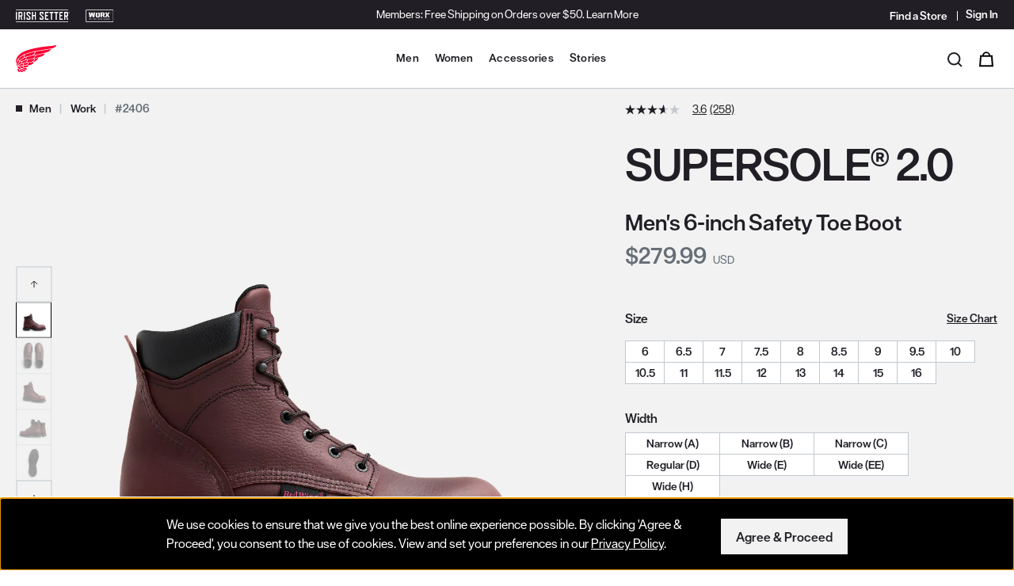

--- FILE ---
content_type: text/html;charset=UTF-8
request_url: https://www.redwingshoes.com/mens/work/supersole-2.0-02406.html?cgid=mens-work
body_size: 27555
content:
<!DOCTYPE html>
<html lang="en">
<head>




<script>
    (function() {
        window.dataLayer = window.dataLayer || [];
        
            
                window.dataLayer.push({"event":"page_view","page_location":"www.redwingshoes.com/mens/work/supersole-2.0-02406.html","page_title":"Men's SuperSole® 2.0 6-inch Work Boot 2406 | Red Wing Shoes","page_referer":null,"session_id":"Gn3xgx3lir8TuBY5ccZy8Bj0togmFAAhFOxRSsfzXKlJbzS_aFKfDg2a0CkefEC4JYr-uOPmxsuL8W-IcZNCVw==","logged_status":false,"pageType":"Product-ShowInCategory","breadCrumbs":"Men/Work"});
            
                window.dataLayer.push({"event":"view_item","ecommerce":{"items":[{"item_id":"02406","item_name":"SuperSole® 2.0","price":279.99,"quantity":1,"item_brand":"Red Wing Work","item_category":"Footwear","item_category3":"Mens","item_category4":"SuperSole® 2.0","item_height":"6-inch","item_sub_category":"Safety","index":0,"in_stock_status":true,"currency":"USD"}]}});
            
        
    }());
</script>




















    <script src="https://js.volumental.com/sdk/v1/volumental.js" data-client-id="e4e24b01-01d6-4e4c-92e3-e60d5ae38fd2"></script>
<script src="https://cdnjs.cloudflare.com/ajax/libs/jquery/3.7.1/jquery.min.js" integrity="sha512-v2CJ7UaYy4JwqLDIrZUI/4hqeoQieOmAZNXBeQyjo21dadnwR+8ZaIJVT8EE2iyI61OV8e6M8PP2/4hpQINQ/g==" crossorigin="anonymous" referrerpolicy="no-referrer"></script>
                <script src="https://nexus.ensighten.com/rws/privacy_b2c/Bootstrap.js"></script>
                <script src="//cdn.bc0a.com/autopilot/f00000000310062/autopilot_sdk.js"></script>
                <script>
                $(document).ready(function () {
                               // ------------------ Shipping Pricing Updates for Registered Users ------------------
                function updateShippingPricing() {
                $("input[id*='shippingMethod-URG']").each(function() {
                $(this)
                .closest(".shipping-method-list-option")
                .next(".shipping-method-pricing")
                .html(`
                <span class="sr-only">Original price:</span>
                <span class="shipping-cost c-product-price__strike-through">
                $10.00
                </span>
                <span class="sr-only">Current price:</span>
                <span class="adjusted-shipping-cost">
                FREE
                </span>
                `);
                });
                }

                updateShippingPricing();

                $(".shipping-summary button").on("click", function() {
                if ($("div[data-customer-type='registered']").length > 0) {
                updateShippingPricing();
                }
                });

                // ------------------ Video Event Tracking ------------------
                var videoPlayedMilestones = {};
                var milestones = [10, 25, 50, 75]; // Declare once

                // Helper function to push dataLayer events
                function pushVideoEvent(eventType, video, videoTitle, videoSrc, videoProvider, milestone) {
                var visible = isElementInViewport(video);
                window.dataLayer = window.dataLayer || [];
                window.dataLayer.push({
                'event': eventType,
                'video_title': videoTitle,
                'video_url': videoSrc,
                'video_provider': videoProvider,
                'video_duration': video.duration,
                'video_current_time': video.currentTime,
                'video_percent': milestone || Math.floor((video.currentTime / video.duration) * 100),
                'visible': visible
                });
                }

                // Check if element is in viewport
                function isElementInViewport(el) {
                var rect = el.getBoundingClientRect();
                return (
                rect.top >= 0 &&
                rect.left >= 0 &&
                rect.bottom <= (window.innerHeight || document.documentElement.clientHeight) &&
                rect.right <= (window.innerWidth || document.documentElement.clientWidth)
                );
                }

                // Extract video title from URL
                function extractVideoTitle(videoSrc) {
                return videoSrc.split('/').pop().split('?')[0].replace(/\.[^/.]+$/, "");
                }

                function extractDomain(videoSrc) {
                // Ensure videoSrc is defined and is a valid URL starting with http or https
                if (videoSrc && (videoSrc.startsWith('http://') || videoSrc.startsWith('https://'))) {
                try {
                var url = new URL(videoSrc);
                return url.hostname;
                } catch (e) {
                console.error("Invalid URL:", e);
                }
                } else {
                console.error("Invalid videoSrc: Not a valid URL format", videoSrc);
                }
                return 'Unknown provider'; // Return default value if videoSrc is invalid
                }

                // Iterate over each video element
                $('video').each(function (index, video) {
                var $video = $(video);
                var videoSrc = $video.find('source').attr('src') || 'Unknown source';
                var videoTitle = extractVideoTitle(videoSrc);
                var videoProvider = extractDomain(videoSrc);

                videoPlayedMilestones[videoTitle] = {};

                // Play event
                $(video).on('play', function () {
                pushVideoEvent('video_start', video, videoTitle, videoSrc, videoProvider);
                });

                // Pause event
                $(video).on('pause', function () {
                pushVideoEvent('video_pause', video, videoTitle, videoSrc, videoProvider);
                });

                // Ended event
                $(video).on('ended', function () {
                pushVideoEvent('video_complete', video, videoTitle, videoSrc, videoProvider, 100);
                });

                // Track milestones at specific video progress
                $(video).on('timeupdate', function () {
                var percentage = Math.floor((video.currentTime / video.duration) * 100);
                milestones.forEach(function (milestone) {
                if (percentage >= milestone && !videoPlayedMilestones[videoTitle][milestone]) {
                videoPlayedMilestones[videoTitle][milestone] = true;
                pushVideoEvent('video_progress', video, videoTitle, videoSrc, videoProvider, milestone);
                }
                });
                });
                });
                });
                </script>



<script>(function(w,d,s,l,i){w[l]=w[l]||[];w[l].push({'gtm.start':
new Date().getTime(),event:'gtm.js'});var f=d.getElementsByTagName(s)[0],
j=d.createElement(s),dl=l!='dataLayer'?'&l='+l:'';j.async=true;j.src=
'https://www.googletagmanager.com/gtm.js?id='+i+dl;f.parentNode.insertBefore(j,f);
})(window,document,'script','dataLayer','GTM-M9N3WNB');</script>


















<script>//common/scripts.isml</script>
<script defer type="text/javascript" src="/on/demandware.static/Sites-RedWing-Site/-/en_US/v1768413681651/js/main.js"></script>

    
        <script defer type="text/javascript" src="/on/demandware.static/Sites-RedWing-Site/-/en_US/v1768413681651/js/productDetail.js"
            
            >
        </script>
    

    
        <script defer type="text/javascript" src="/on/demandware.static/Sites-RedWing-Site/-/en_US/v1768413681651/js/storeDrawer.js"
            
            >
        </script>
    

    
        <script defer type="text/javascript" src="/on/demandware.static/Sites-RedWing-Site/-/en_US/v1768413681651/js/google.js"
            
            >
        </script>
    

    
        <script defer type="text/javascript" src="https://maps.googleapis.com/maps/api/js?v=quarterly&amp;loading=async&amp;key=AIzaSyAPrAXTH0emo3y82aI9dzZwylNVpDk5l3U&amp;libraries=places&amp;callback=initMap"
            
            >
        </script>
    




    



	<script async type="text/javascript" src="//apps.bazaarvoice.com/deployments/redwingheritage/main_site/production/en_US/bv.js"></script>





<meta charset=UTF-8>

<meta http-equiv="x-ua-compatible" content="ie=edge">

<meta name="viewport" content="width=device-width, initial-scale=1">



<title>Men's SuperSole® 2.0 6-inch Work Boot 2406 | Red Wing Shoes</title>















<meta name="description" content="Premium, heavy-duty, steel toe work boot built for demanding work environments. Cushioning feet all day for comfort. Shop now! | Red Wing Shoes">
<meta name="keywords" content="Red Wing Shoes"/>

    
        <meta property="og:image" content="https://embed.widencdn.net/img/redwing/laqv8arkot/300x300px/RW02406C_MUL_N1_0724.jpeg?position=c&amp;crop=no&amp;color=ffffffff&amp;quality=80&amp;u=mztfl2">
    

    
        <meta property="og:type" content="website">
    

    
        <meta property="og:title" content="SuperSole&reg; 2.0 | RedWing">
    

    

    
        <meta name="robots" content="index, follow">
    

    
        <meta property="og:url" content="https://www.redwingshoes.com/mens/work/supersole-2.0-02406.html?cgid=mens-work">
    

    

    
        <meta property="og:description" content="Premium, heavy-duty, steel toe work boot built for demanding work environments. Cushioning feet all day for comfort. Shop now! | Red Wing Shoes">
    





<link rel="icon" type="image/png" href="/on/demandware.static/Sites-RedWing-Site/-/default/dwf30e21f8/images/favicons/favicon-196x196.png" sizes="196x196" />
<link rel="icon" type="image/png" href="/on/demandware.static/Sites-RedWing-Site/-/default/dwd38753e5/images/favicons/favicon-96x96.png" sizes="96x96" />
<link rel="icon" type="image/png" href="/on/demandware.static/Sites-RedWing-Site/-/default/dwfb8fc042/images/favicons/favicon-32x32.png" sizes="32x32" />
<link rel="icon" type="image/png" href="/on/demandware.static/Sites-RedWing-Site/-/default/dw0ce99ef6/images/favicons/favicon-16x16.png" sizes="16x16" />
<link rel="icon" type="image/png" href="/on/demandware.static/Sites-RedWing-Site/-/default/dwb0b11d8c/images/favicons/favicon-128.png" sizes="128x128" />

<link rel="apple-touch-icon" type="image/png" href="/on/demandware.static/Sites-RedWing-Site/-/default/dw318ef899/images/apple-icon-180x180.png" sizes="180x180">

<link rel="stylesheet" href="/on/demandware.static/Sites-RedWing-Site/-/en_US/v1768413681651/css/global.css" />

    <link rel="stylesheet" href="/on/demandware.static/Sites-RedWing-Site/-/en_US/v1768413681651/css/product/detail.css"  />



    <meta name="google-site-verification" content="XSlNPKJKn4l6yIbfAGlrG6dX7TUde61MLGdCQDq7vQI" />



<!-- additional header -->




<script type="text/javascript">//<!--
/* <![CDATA[ (head-active_data.js) */
var dw = (window.dw || {});
dw.ac = {
    _analytics: null,
    _events: [],
    _category: "",
    _searchData: "",
    _anact: "",
    _anact_nohit_tag: "",
    _analytics_enabled: "true",
    _timeZone: "US/Central",
    _capture: function(configs) {
        if (Object.prototype.toString.call(configs) === "[object Array]") {
            configs.forEach(captureObject);
            return;
        }
        dw.ac._events.push(configs);
    },
	capture: function() { 
		dw.ac._capture(arguments);
		// send to CQ as well:
		if (window.CQuotient) {
			window.CQuotient.trackEventsFromAC(arguments);
		}
	},
    EV_PRD_SEARCHHIT: "searchhit",
    EV_PRD_DETAIL: "detail",
    EV_PRD_RECOMMENDATION: "recommendation",
    EV_PRD_SETPRODUCT: "setproduct",
    applyContext: function(context) {
        if (typeof context === "object" && context.hasOwnProperty("category")) {
        	dw.ac._category = context.category;
        }
        if (typeof context === "object" && context.hasOwnProperty("searchData")) {
        	dw.ac._searchData = context.searchData;
        }
    },
    setDWAnalytics: function(analytics) {
        dw.ac._analytics = analytics;
    },
    eventsIsEmpty: function() {
        return 0 == dw.ac._events.length;
    }
};
/* ]]> */
// -->
</script>
<script type="text/javascript">//<!--
/* <![CDATA[ (head-cquotient.js) */
var CQuotient = window.CQuotient = {};
CQuotient.clientId = 'bckf-RedWing';
CQuotient.realm = 'BCKF';
CQuotient.siteId = 'RedWing';
CQuotient.instanceType = 'prd';
CQuotient.locale = 'en_US';
CQuotient.fbPixelId = '__UNKNOWN__';
CQuotient.activities = [];
CQuotient.cqcid='';
CQuotient.cquid='';
CQuotient.cqeid='';
CQuotient.cqlid='';
CQuotient.apiHost='api.cquotient.com';
/* Turn this on to test against Staging Einstein */
/* CQuotient.useTest= true; */
CQuotient.useTest = ('true' === 'false');
CQuotient.initFromCookies = function () {
	var ca = document.cookie.split(';');
	for(var i=0;i < ca.length;i++) {
	  var c = ca[i];
	  while (c.charAt(0)==' ') c = c.substring(1,c.length);
	  if (c.indexOf('cqcid=') == 0) {
		CQuotient.cqcid=c.substring('cqcid='.length,c.length);
	  } else if (c.indexOf('cquid=') == 0) {
		  var value = c.substring('cquid='.length,c.length);
		  if (value) {
		  	var split_value = value.split("|", 3);
		  	if (split_value.length > 0) {
			  CQuotient.cquid=split_value[0];
		  	}
		  	if (split_value.length > 1) {
			  CQuotient.cqeid=split_value[1];
		  	}
		  	if (split_value.length > 2) {
			  CQuotient.cqlid=split_value[2];
		  	}
		  }
	  }
	}
}
CQuotient.getCQCookieId = function () {
	if(window.CQuotient.cqcid == '')
		window.CQuotient.initFromCookies();
	return window.CQuotient.cqcid;
};
CQuotient.getCQUserId = function () {
	if(window.CQuotient.cquid == '')
		window.CQuotient.initFromCookies();
	return window.CQuotient.cquid;
};
CQuotient.getCQHashedEmail = function () {
	if(window.CQuotient.cqeid == '')
		window.CQuotient.initFromCookies();
	return window.CQuotient.cqeid;
};
CQuotient.getCQHashedLogin = function () {
	if(window.CQuotient.cqlid == '')
		window.CQuotient.initFromCookies();
	return window.CQuotient.cqlid;
};
CQuotient.trackEventsFromAC = function (/* Object or Array */ events) {
try {
	if (Object.prototype.toString.call(events) === "[object Array]") {
		events.forEach(_trackASingleCQEvent);
	} else {
		CQuotient._trackASingleCQEvent(events);
	}
} catch(err) {}
};
CQuotient._trackASingleCQEvent = function ( /* Object */ event) {
	if (event && event.id) {
		if (event.type === dw.ac.EV_PRD_DETAIL) {
			CQuotient.trackViewProduct( {id:'', alt_id: event.id, type: 'raw_sku'} );
		} // not handling the other dw.ac.* events currently
	}
};
CQuotient.trackViewProduct = function(/* Object */ cqParamData){
	var cq_params = {};
	cq_params.cookieId = CQuotient.getCQCookieId();
	cq_params.userId = CQuotient.getCQUserId();
	cq_params.emailId = CQuotient.getCQHashedEmail();
	cq_params.loginId = CQuotient.getCQHashedLogin();
	cq_params.product = cqParamData.product;
	cq_params.realm = cqParamData.realm;
	cq_params.siteId = cqParamData.siteId;
	cq_params.instanceType = cqParamData.instanceType;
	cq_params.locale = CQuotient.locale;
	
	if(CQuotient.sendActivity) {
		CQuotient.sendActivity(CQuotient.clientId, 'viewProduct', cq_params);
	} else {
		CQuotient.activities.push({activityType: 'viewProduct', parameters: cq_params});
	}
};
/* ]]> */
// -->
</script>



</head>
<body>

<div class="page" data-action="Product-ShowInCategory" data-querystring="cgid=mens-work&amp;pid=02406" >







<div class="st-global-header__wrapper js-global-header">
    <div id="skipNav">
    <a href="#maincontent" class="skip" aria-label="Skip to main content">
        Skip to main content
    </a>
    <a id="skiptoFooter" href="#footercontent" class="skip" aria-label="Skip to footer content">
        Skip to footer content
    </a>
    
        <a href="/policy/accessibility-policy.html" class="skip" aria-label="Skip to accessibility statement">
            Skip to accessibility statement
        </a>
    
</div>


    <div class="st-global-header__banner">
        

<div class="single-component-page" id="header-promo">


    <link rel="stylesheet" href="/on/demandware.static/Sites-RedWing-Site/-/en_US/v1768413681651/css/experience/components/redwingComponents/components.header-promo.css" />





<div class="experience-region experience-main"><div class="experience-component experience-redwingComponents-headerPromo">
    
        <div class="js-top-bar c-header-promo c-header-promo--theme-primary c-header-promo--display-sitewide s-header-promo" role="region" aria-label="Promotion">
            <div class="container text-center">
                <div class="position-relative">
                    
                        <p>Members: Free Shipping on Orders over $50.</p>
                    
                    
                        <a class="c-header-promo__link" href="https://www.redwingshoes.com/login" >
                            Learn More
                        </a>
                    
                    <button type="button" class="c-header-promo__close c-button--transparent close" aria-label="Close header banner">
                        








<svg class="c-icon-close-light" aria-hidden="true">
    <use class="" xlink:href="/on/demandware.static/Sites-RedWing-Site/-/default/dw27f9dd0e/svg/symbols.svg#svg-close-light"></use>
    
</svg>


                    </button>
                </div>
            </div>
        </div>
    
    

</div></div>



</div>

    </div>

    <header class="st-global-header js-global-header-wrapper">
        <div class="st-global-header__top js-header-promo-bar">

            <div class="container">
                <div class="row">
                    <div class="col-4">
                        <div class="st-global-header__brand-navigation s-brand-navigation d-none d-lg-block">
                            
    
    <div class="content-asset"><!-- dwMarker="content" dwContentID="a1503ce14ceeca147ff5773dfe" -->
        <ul class="list-unstyled mb-0 d-flex">
	<li><a href="https://www.irishsetterboots.com/?utm_source=RW&amp;utm_medium=Top_Nav_Click" target="_blank" title="Go to Irish Setter Boots"><img alt="Irish Setter Boots Brand Logo" src="https://www.redwingshoes.com/on/demandware.static/-/Library-Sites-UnifiedRedWingSharedLibrary/default/dwff6a5c28/brands/irish-setter-logo.svg" title="" /> </a></li>
	<li><a href="/worx/?utm_source=RW&amp;utm_medium=Top_Nav_Click" title="View Worx Boots"><img alt="Worx Brand Logo" src="https://www.redwingshoes.com/on/demandware.static/-/Library-Sites-UnifiedRedWingSharedLibrary/default/dw788814a2/brands/worx-logo.svg" /> </a></li>
</ul>
    </div> <!-- End content-asset -->



                        </div>
                    </div>
                    <div class="col-4 offset-4 align-self-center d-flex justify-content-end">
                        <div class="d-none d-lg-flex">
    <div>
        <ul class="c-navigation-secondary list-unstyled d-flex align-items-center mb-0">
            <li class="c-navigation-secondary__nav-item">
                <a class="c-navigation-secondary__nav-link hidden-md-down"
                title="Find a Store"
                href="/stores"
                data-qa="header-store-locator-link"
                aria-label="Find a Store">
                    <span>Find a Store</span>
                </a>
            </li>
            <li class="c-navigation-secondary__nav-item navbar-header">
                
    <div class="user hidden-md-down">
        <a class="c-account-dropdown__header-link" href="https://www.redwingshoes.com/login" data-qa="header-signin-link" aria-label="Sign in to your account" title="Sign in to your account">
            <span class="c-account-dropdown__header-link__text">Sign In</span>
        </a>
    </div>


            </li>
        </ul>
    </div>
</div>

                    </div>
                </div>
            </div>
        </div>
        <div class="st-global-header__bottom js-menu-header-bar">
            <div class="header container">
                <div class="row">
                    <div class="st-global-header__inner col-12">
                        <a class="brand st-global-header__logo-container" href="/" data-qa="header-home-link" title="Red Wing Shoes Home">
    <img class="st-global-header__logo" src="/on/demandware.static/Sites-RedWing-Site/-/default/dw4b4a68b8/images/redwing-logo.svg"
        alt="Red Wing Shoes Home" />
</a>

                        














<div class="d-flex">
    
    <button class="navbar-toggler d-lg-none" type="button" aria-label="Open mobile navigation">
        <span class="sr-only">Menu Open</span>
        <div class="c-mobile-nav-toggle">
            <span class="c-mobile-nav-toggle__bar"></span>
        </div>
    </button>

    <div class="js-main-menu st-global-header__navigation-primary s-navigation-primary d-none d-lg-flex main-menu navbar-toggleable-md menu-toggleable-left multilevel-dropdown" id="sg-navbar-collapse">
        <h2 class="sr-only" id="main-menu-label">Site Navigation</h2>
        

        





















<nav class="c-navigation-global__navbar navbar navbar-expand-lg col-12" aria-label="Main">
    <div class="close-menu clearfix d-lg-none">
        <button class="js-nav-link-close btn btn-link close-button c-navigation-global__mobile-button-traverse c-navigation-global__mobile-button-traverse--close" aria-label="Close Menu">
            Close
        </button>
    </div>
    <div class="menu-group">
        <ul class="c-navigation-global__navbar__nav nav navbar-nav">
            
                
                    
                    
                        <li class="js-nav-item c-navigation-global__item nav-item has-subnav">
                            <div class="c-navigation-global__triggers">
                                <a href="/mens/" id="men-label" class="d-none d-lg-block c-navigation-global__link nav-link top-category" data-toggle="dropdown">
                                    Men
                                </a>
                                <button class="c-navigation-global__megamenu-toggle toggle-button js-nav-item has-subnav nav-link top-category">
                                    <svg class="d-lg-block d-none" width="12" height="10" viewBox="0 0 32 32" fill="#000000" role="img" aria-labelledby="men-dropdown">
                                        <title id="men-dropdown">
                                            Expand the Men menu
                                        </title>
                                        <path
                                            d="M16.046 21.647a.974.974 0 01-.588-.197L3.12 12.153a.98.98 0 011.177-1.562l11.75 8.854 11.748-8.854a.978.978 0 011.178 1.562L16.635 21.45a.974.974 0 01-.589.197"
                                        >
                                        </path>
                                    </svg>
                                    <span class="c-navigation-global__link d-lg-none">
                                        Men
                                        <span class="sr-only">
                                            Menu
                                        </span>
                                    </span>
                                </button>
                            </div>
                            
                            <div class="c-megamenu dropdown-menu" role="region" aria-hidden="true" aria-labelledby="men-label" id="men-megamenu">
                                <div class="c-megamenu__container">
                                    <div class="d-lg-flex justify-content-center">
                                        
                                        <button class="c-megamenu__sublevel-close-button d-none d-lg-block">
                                            X
                                            <span class="sr-only">
                                                Close Men menu
                                            </span>
                                        </button>
                                        

<div class="back d-lg-none">
    <button class="btn btn-link c-navigation-global__mobile-button-traverse c-navigation-global__mobile-button-traverse--back" aria-label="Back to main menu from Men">
        Back
    </button>
</div>
<h2 class="js-submenu-heading c-navigation-global__level-2__heading d-lg-none">
    <a class="c-navigation-global__level-2__heading__link" href="/mens/">
        Men
    </a>
</h2>

    
        <div class="c-megamenu__section">
            <h2 class="c-megamenu__heading" id="mens-work-heading">
                Work
            </h3>
            
            
<ul class="c-navigation-global__level-3 list-unstyled" id="mens-work-menu" aria-labelledby="mens-work-heading">
    <li class="c-navigation-global__level-3__item">
        <a class="js-nav-link c-navigation-global__level-3__link" href="/mens/work/" id="mens-work">
            Shop All Work
        </a>
    </li>
    
        <li class="c-navigation-global__level-3__item">
            <a class="js-nav-link c-navigation-global__level-3__link" href="/mens/work/boots/" id="mens-work-boots">
                Boots
            </a>
        </li>
    
        <li class="c-navigation-global__level-3__item">
            <a class="js-nav-link c-navigation-global__level-3__link" href="/mens/work/shoes/" id="mens-work-shoes">
                Shoes
            </a>
        </li>
    
        <li class="c-navigation-global__level-3__item">
            <a class="js-nav-link c-navigation-global__level-3__link" href="/mens/work/safety-toe/" id="mens-safety-toe">
                Safety Toe
            </a>
        </li>
    
        <li class="c-navigation-global__level-3__item">
            <a class="js-nav-link c-navigation-global__level-3__link" href="/mens/work/soft-toe/" id="mens-soft-toe">
                Soft Toe
            </a>
        </li>
    
        <li class="c-navigation-global__level-3__item">
            <a class="js-nav-link c-navigation-global__level-3__link" href="/mens/work/waterproof/" id="mens-waterproof">
                Waterproof
            </a>
        </li>
    
        <li class="c-navigation-global__level-3__item">
            <a class="js-nav-link c-navigation-global__level-3__link" href="/mens/work/csa-canada/" id="mens-csa-canada">
                CSA - Canada
            </a>
        </li>
    
    
        <li class="c-navigation-global__level-3__item"><a class="js-nav-link c-navigation-global__level-3__link" href="https://www.redwingshoes.com/worx/?prefn1=Gender&amp;prefv1=Mens&amp;grid=true"> Worx</a></li>
<li class="c-navigation-global__level-3__item"><a class="js-nav-link c-navigation-global__level-3__link" href="https://www.redwingshoes.com/work/">Explore All Work</a></li>
    
</ul>


        </div>
        
    

    
        <div class="c-megamenu__section">
            <h2 class="c-megamenu__heading" id="mens-heritage-heading">
                Heritage
            </h3>
            
            
<ul class="c-navigation-global__level-3 list-unstyled" id="mens-heritage-menu" aria-labelledby="mens-heritage-heading">
    <li class="c-navigation-global__level-3__item">
        <a class="js-nav-link c-navigation-global__level-3__link" href="/mens/heritage/" id="mens-heritage">
            Shop All Heritage
        </a>
    </li>
    
        <li class="c-navigation-global__level-3__item">
            <a class="js-nav-link c-navigation-global__level-3__link" href="/mens/heritage/iron-ranger/" id="mens-iron-ranger">
                Iron Ranger
            </a>
        </li>
    
        <li class="c-navigation-global__level-3__item">
            <a class="js-nav-link c-navigation-global__level-3__link" href="/mens/heritage/classic-moc/" id="mens-classic-moc">
                Classic Moc
            </a>
        </li>
    
        <li class="c-navigation-global__level-3__item">
            <a class="js-nav-link c-navigation-global__level-3__link" href="/mens/heritage/classic-chelsea/" id="mens-classic-chelsea">
                Classic Chelsea
            </a>
        </li>
    
    
        <li class="c-navigation-global__level-3__item"><a class="js-nav-link c-navigation-global__level-3__link" href="https://www.redwingshoes.com/heritage/">Explore All Heritage</a></li>
    
</ul>


        </div>
        
    


    <div class="c-megamenu__section">
        

<div class="single-component-page" id="nav-featured-menu-men">






<div class="experience-region experience-main"><div class="experience-component experience-redwingComponents-featuredNavigationMenu"><h2 class="c-megamenu__heading" id="featured-heading">Trending</h2>

    <ul class="c-navigation-global__level-3 list-unstyled" id="featured-menu" aria-labelledby="featured-heading">
        
            <li class="c-navigation-global__level-3__item">
                <a class="c-navigation-global__level-3__link" href="https://www.redwingshoes.com/footwear-finder">
                    Footwear Finder
                </a>
            </li>
        
        
            <li class="c-navigation-global__level-3__item">
                
                    <a class="c-navigation-global__level-3__link" href="https://www.redwingshoes.com/heritage/best-sellers/?prefn1=Gender&amp;prefv1=Mens&amp;grid=true">
                
                    Heritage Best Sellers
                </a>
            </li>
        
            <li class="c-navigation-global__level-3__item">
                
                    <a class="c-navigation-global__level-3__link" href="/work/boa/">
                
                    BOA&reg; Collection
                </a>
            </li>
        
            <li class="c-navigation-global__level-3__item">
                
                    <a class="c-navigation-global__level-3__link" href="/work/lightweight/">
                
                    Lightweight Collection
                </a>
            </li>
        
            <li class="c-navigation-global__level-3__item">
                
                    <a class="c-navigation-global__level-3__link" href="/work/traction-tred-lite/">
                
                    Traction Tred Lite
                </a>
            </li>
        
            <li class="c-navigation-global__level-3__item">
                
                    <a class="c-navigation-global__level-3__link" href="/work/truguard-lite/">
                
                    TruGuard Lite
                </a>
            </li>
        
            <li class="c-navigation-global__level-3__item">
                
                    <a class="c-navigation-global__level-3__link" href="/work/rioflex/">
                
                    Rio Flex
                </a>
            </li>
        
            <li class="c-navigation-global__level-3__item">
                
                    <a class="c-navigation-global__level-3__link" href="/gift-ideas/">
                
                    Gift Ideas
                </a>
            </li>
        
    </ul>


</div></div>



</div>

    </div>


                                        
                                        
                                            <div class="c-megamenu__marketing-tile">
                                                

<div class="single-component-page" id="nav-tile-men">


    <link rel="stylesheet" href="/on/demandware.static/Sites-RedWing-Site/-/en_US/v1768413681651/css/experience/components/redwingComponents/components.navigation-marketing-tile.css" />





<div class="experience-region experience-main"><div class="experience-component experience-redwingComponents-navigationMarketingTile"><div class="c-navigation-marketing-tile">
    
        <h2 class="c-navigation-marketing-tile__heading">
           Waterproof Work Boots
        </h2>
    
    
        <h3 class="c-navigation-marketing-tile__subheading">
            Waterproof &amp; trendproof
        </h3>
    
    
        <a class="c-navigation-marketing-tile__cta" href="https://www.redwingshoes.com/mens/work/waterproof/"
           >
            Shop Now
        </a>
    
    
        <img srcset="https://embed.widencdn.net/img/redwing/qsojeyqfol/454px@2x/rw_men_mm_waterproof_1225.webp 2x"
            src="https://embed.widencdn.net/img/redwing/qsojeyqfol/454px/rw_men_mm_waterproof_1225.webp"
            alt=""
            class="c-navigation-marketing-tile__image" />
    
</div>
</div></div>



</div>

                                            </div>
                                        
                                    </div>
                                </div>
                            </div>
                        </li>
                    
                
                    
                    
                        <li class="js-nav-item c-navigation-global__item nav-item has-subnav">
                            <div class="c-navigation-global__triggers">
                                <a href="/womens/" id="women-label" class="d-none d-lg-block c-navigation-global__link nav-link top-category" data-toggle="dropdown">
                                    Women
                                </a>
                                <button class="c-navigation-global__megamenu-toggle toggle-button js-nav-item has-subnav nav-link top-category">
                                    <svg class="d-lg-block d-none" width="12" height="10" viewBox="0 0 32 32" fill="#000000" role="img" aria-labelledby="women-dropdown">
                                        <title id="women-dropdown">
                                            Expand the Women menu
                                        </title>
                                        <path
                                            d="M16.046 21.647a.974.974 0 01-.588-.197L3.12 12.153a.98.98 0 011.177-1.562l11.75 8.854 11.748-8.854a.978.978 0 011.178 1.562L16.635 21.45a.974.974 0 01-.589.197"
                                        >
                                        </path>
                                    </svg>
                                    <span class="c-navigation-global__link d-lg-none">
                                        Women
                                        <span class="sr-only">
                                            Menu
                                        </span>
                                    </span>
                                </button>
                            </div>
                            
                            <div class="c-megamenu dropdown-menu" role="region" aria-hidden="true" aria-labelledby="women-label" id="women-megamenu">
                                <div class="c-megamenu__container">
                                    <div class="d-lg-flex justify-content-center">
                                        
                                        <button class="c-megamenu__sublevel-close-button d-none d-lg-block">
                                            X
                                            <span class="sr-only">
                                                Close Women menu
                                            </span>
                                        </button>
                                        

<div class="back d-lg-none">
    <button class="btn btn-link c-navigation-global__mobile-button-traverse c-navigation-global__mobile-button-traverse--back" aria-label="Back to main menu from Women">
        Back
    </button>
</div>
<h2 class="js-submenu-heading c-navigation-global__level-2__heading d-lg-none">
    <a class="c-navigation-global__level-2__heading__link" href="/womens/">
        Women
    </a>
</h2>

    
        <div class="c-megamenu__section">
            <h2 class="c-megamenu__heading" id="womens-work-heading">
                Work
            </h3>
            
            
<ul class="c-navigation-global__level-3 list-unstyled" id="womens-work-menu" aria-labelledby="womens-work-heading">
    <li class="c-navigation-global__level-3__item">
        <a class="js-nav-link c-navigation-global__level-3__link" href="/womens/work/" id="womens-work">
            Shop All Work
        </a>
    </li>
    
        <li class="c-navigation-global__level-3__item">
            <a class="js-nav-link c-navigation-global__level-3__link" href="/womens/work/boots/" id="womens-work-boots">
                Boots
            </a>
        </li>
    
        <li class="c-navigation-global__level-3__item">
            <a class="js-nav-link c-navigation-global__level-3__link" href="/womens/work/shoes/" id="womens-work-shoes">
                Shoes
            </a>
        </li>
    
        <li class="c-navigation-global__level-3__item">
            <a class="js-nav-link c-navigation-global__level-3__link" href="/womens/work/safety-toe/" id="womens-safety-toe">
                Safety Toe
            </a>
        </li>
    
        <li class="c-navigation-global__level-3__item">
            <a class="js-nav-link c-navigation-global__level-3__link" href="/womens/work/waterproof/" id="womens-waterproof">
                Waterproof
            </a>
        </li>
    
        <li class="c-navigation-global__level-3__item">
            <a class="js-nav-link c-navigation-global__level-3__link" href="/womens/work/csa-canada/" id="womens-csa-canada">
                CSA - Canada
            </a>
        </li>
    
    
        <li class="c-navigation-global__level-3__item"><a class="js-nav-link c-navigation-global__level-3__link" href="https://www.redwingshoes.com/worx/?prefn1=Gender&amp;prefv1=Womens&amp;grid=true"> Worx</a></li>
<li class="c-navigation-global__level-3__item"><a class="js-nav-link c-navigation-global__level-3__link" href="https://www.redwingshoes.com/work/">Explore All Work</a></li>
    
</ul>


        </div>
        
    

    
        <div class="c-megamenu__section">
            <h2 class="c-megamenu__heading" id="womens-heritage-heading">
                Heritage
            </h3>
            
            
<ul class="c-navigation-global__level-3 list-unstyled" id="womens-heritage-menu" aria-labelledby="womens-heritage-heading">
    <li class="c-navigation-global__level-3__item">
        <a class="js-nav-link c-navigation-global__level-3__link" href="/womens/heritage/" id="womens-heritage">
            Shop All Heritage
        </a>
    </li>
    
        <li class="c-navigation-global__level-3__item">
            <a class="js-nav-link c-navigation-global__level-3__link" href="/womens/heritage/classic-moc/" id="womens-classic-moc">
                Classic Moc
            </a>
        </li>
    
        <li class="c-navigation-global__level-3__item">
            <a class="js-nav-link c-navigation-global__level-3__link" href="/womens/heritage/iron-ranger/" id="womens-iron-ranger">
                Iron Ranger
            </a>
        </li>
    
        <li class="c-navigation-global__level-3__item">
            <a class="js-nav-link c-navigation-global__level-3__link" href="/womens/heritage/clara/" id="womens-clara">
                Clara
            </a>
        </li>
    
    
        <li class="c-navigation-global__level-3__item"><a class="js-nav-link c-navigation-global__level-3__link" href="https://www.redwingshoes.com/heritage/">Explore All Heritage</a></li>
    
</ul>


        </div>
        
    


    <div class="c-megamenu__section">
        

<div class="single-component-page" id="nav-featured-menu-women">






<div class="experience-region experience-main"><div class="experience-component experience-redwingComponents-featuredNavigationMenu"><h2 class="c-megamenu__heading" id="featured-heading">Trending</h2>

    <ul class="c-navigation-global__level-3 list-unstyled" id="featured-menu" aria-labelledby="featured-heading">
        
            <li class="c-navigation-global__level-3__item">
                <a class="c-navigation-global__level-3__link" href="https://www.redwingshoes.com/footwear-finder">
                    Footwear Finder
                </a>
            </li>
        
        
            <li class="c-navigation-global__level-3__item">
                
                    <a class="c-navigation-global__level-3__link" href="https://www.redwingshoes.com/heritage/best-sellers/?prefn1=Gender&amp;prefv1=Womens&amp;start=0&amp;sz=24&amp;grid=true">
                
                    Heritage Best Sellers
                </a>
            </li>
        
            <li class="c-navigation-global__level-3__item">
                
                    <a class="c-navigation-global__level-3__link" href="/work/boa/">
                
                    BOA&reg; Collection
                </a>
            </li>
        
            <li class="c-navigation-global__level-3__item">
                
                    <a class="c-navigation-global__level-3__link" href="/work/lightweight/">
                
                    Lightweight Collection
                </a>
            </li>
        
            <li class="c-navigation-global__level-3__item">
                
                    <a class="c-navigation-global__level-3__link" href="/work/traction-tred-lite/">
                
                    Traction Tred Lite
                </a>
            </li>
        
            <li class="c-navigation-global__level-3__item">
                
                    <a class="c-navigation-global__level-3__link" href="/work/apex/">
                
                    Apex
                </a>
            </li>
        
            <li class="c-navigation-global__level-3__item">
                
                    <a class="c-navigation-global__level-3__link" href="/work/ecolite/">
                
                    EcoLite
                </a>
            </li>
        
            <li class="c-navigation-global__level-3__item">
                
                    <a class="c-navigation-global__level-3__link" href="/gift-ideas/">
                
                    Gift Ideas
                </a>
            </li>
        
    </ul>


</div></div>



</div>

    </div>


                                        
                                        
                                            <div class="c-megamenu__marketing-tile">
                                                

<div class="single-component-page" id="nav-tile-women">


    <link rel="stylesheet" href="/on/demandware.static/Sites-RedWing-Site/-/en_US/v1768413681651/css/experience/components/redwingComponents/components.navigation-marketing-tile.css" />





<div class="experience-region experience-main"><div class="experience-component experience-redwingComponents-navigationMarketingTile"><div class="c-navigation-marketing-tile">
    
        <h2 class="c-navigation-marketing-tile__heading">
           Traction Tred Lite
        </h2>
    
    
        <h3 class="c-navigation-marketing-tile__subheading">
            Less weight. All work.
        </h3>
    
    
        <a class="c-navigation-marketing-tile__cta" href="https://www.redwingshoes.com/work/traction-tred-lite/"
           >
            Shop Now
        </a>
    
    
        <img srcset="https://embed.widencdn.net/img/redwing/qrgpsiyck7/454px@2x/rw_mm_women_mm_ttl_1225.webp 2x"
            src="https://embed.widencdn.net/img/redwing/qrgpsiyck7/454px/rw_mm_women_mm_ttl_1225.webp"
            alt=""
            class="c-navigation-marketing-tile__image" />
    
</div>
</div></div>



</div>

                                            </div>
                                        
                                    </div>
                                </div>
                            </div>
                        </li>
                    
                
                    
                    
                        <li class="js-nav-item c-navigation-global__item nav-item has-subnav">
                            <div class="c-navigation-global__triggers">
                                <a href="/accessories/" id="accessories-label" class="d-none d-lg-block c-navigation-global__link nav-link top-category" data-toggle="dropdown">
                                    Accessories
                                </a>
                                <button class="c-navigation-global__megamenu-toggle toggle-button js-nav-item has-subnav nav-link top-category">
                                    <svg class="d-lg-block d-none" width="12" height="10" viewBox="0 0 32 32" fill="#000000" role="img" aria-labelledby="accessories-dropdown">
                                        <title id="accessories-dropdown">
                                            Expand the Accessories menu
                                        </title>
                                        <path
                                            d="M16.046 21.647a.974.974 0 01-.588-.197L3.12 12.153a.98.98 0 011.177-1.562l11.75 8.854 11.748-8.854a.978.978 0 011.178 1.562L16.635 21.45a.974.974 0 01-.589.197"
                                        >
                                        </path>
                                    </svg>
                                    <span class="c-navigation-global__link d-lg-none">
                                        Accessories
                                        <span class="sr-only">
                                            Menu
                                        </span>
                                    </span>
                                </button>
                            </div>
                            
                            <div class="c-megamenu dropdown-menu" role="region" aria-hidden="true" aria-labelledby="accessories-label" id="accessories-megamenu">
                                <div class="c-megamenu__container">
                                    <div class="d-lg-flex justify-content-center">
                                        
                                        <button class="c-megamenu__sublevel-close-button d-none d-lg-block">
                                            X
                                            <span class="sr-only">
                                                Close Accessories menu
                                            </span>
                                        </button>
                                        

<div class="back d-lg-none">
    <button class="btn btn-link c-navigation-global__mobile-button-traverse c-navigation-global__mobile-button-traverse--back" aria-label="Back to main menu from Accessories">
        Back
    </button>
</div>
<h2 class="js-submenu-heading c-navigation-global__level-2__heading d-lg-none">
    <a class="c-navigation-global__level-2__heading__link" href="/accessories/">
        Accessories
    </a>
</h2>

    
        <div class="c-megamenu__section">
            <h2 class="c-megamenu__heading" id="essentials-heading">
                Essentials
            </h3>
            
            
<ul class="c-navigation-global__level-3 list-unstyled" id="essentials-menu" aria-labelledby="essentials-heading">
    <li class="c-navigation-global__level-3__item">
        <a class="js-nav-link c-navigation-global__level-3__link" href="/accessories/essentials/" id="essentials">
            Shop All Essentials
        </a>
    </li>
    
        <li class="c-navigation-global__level-3__item">
            <a class="js-nav-link c-navigation-global__level-3__link" href="/accessories/essentials/apparel/" id="apparel">
                Apparel
            </a>
        </li>
    
        <li class="c-navigation-global__level-3__item">
            <a class="js-nav-link c-navigation-global__level-3__link" href="/accessories/essentials/insoles/" id="insoles">
                Insoles
            </a>
        </li>
    
        <li class="c-navigation-global__level-3__item">
            <a class="js-nav-link c-navigation-global__level-3__link" href="/accessories/essentials/socks/" id="socks">
                Socks
            </a>
        </li>
    
        <li class="c-navigation-global__level-3__item">
            <a class="js-nav-link c-navigation-global__level-3__link" href="/accessories/essentials/hats/" id="hats">
                Hats
            </a>
        </li>
    
        <li class="c-navigation-global__level-3__item">
            <a class="js-nav-link c-navigation-global__level-3__link" href="/accessories/essentials/work-gloves/" id="work-gloves">
                Work Gloves
            </a>
        </li>
    
        <li class="c-navigation-global__level-3__item">
            <a class="js-nav-link c-navigation-global__level-3__link" href="/accessories/essentials/safety-glasses/" id="safety-glasses">
                Safety Glasses
            </a>
        </li>
    
        <li class="c-navigation-global__level-3__item">
            <a class="js-nav-link c-navigation-global__level-3__link" href="/accessories/essentials/laces/" id="laces">
                Laces
            </a>
        </li>
    
    
</ul>


        </div>
        
    

    

    
        <div class="c-megamenu__section">
            <h2 class="c-megamenu__heading" id="leather-goods-heading">
                Leather Goods
            </h3>
            
            
<ul class="c-navigation-global__level-3 list-unstyled" id="leather-goods-menu" aria-labelledby="leather-goods-heading">
    <li class="c-navigation-global__level-3__item">
        <a class="js-nav-link c-navigation-global__level-3__link" href="/accessories/leather-goods/" id="leather-goods">
            Shop All Leather Goods
        </a>
    </li>
    
        <li class="c-navigation-global__level-3__item">
            <a class="js-nav-link c-navigation-global__level-3__link" href="/accessories/leathergoods/slippers/" id="slippers">
                Slippers
            </a>
        </li>
    
        <li class="c-navigation-global__level-3__item">
            <a class="js-nav-link c-navigation-global__level-3__link" href="/accessories/leathergoods/belts/" id="belts">
                Belts
            </a>
        </li>
    
        <li class="c-navigation-global__level-3__item">
            <a class="js-nav-link c-navigation-global__level-3__link" href="/accessories/leathergoods/gloves/" id="gloves">
                Gloves
            </a>
        </li>
    
    
</ul>


        </div>
        
    

    
        <div class="c-megamenu__section">
            <h2 class="c-megamenu__heading" id="shoe-care-heading">
                Shoe Care
            </h3>
            
            
<ul class="c-navigation-global__level-3 list-unstyled" id="shoe-care-menu" aria-labelledby="shoe-care-heading">
    <li class="c-navigation-global__level-3__item">
        <a class="js-nav-link c-navigation-global__level-3__link" href="/accessories/shoe-care/" id="shoe-care">
            Shop All Shoe Care
        </a>
    </li>
    
        <li class="c-navigation-global__level-3__item">
            <a class="js-nav-link c-navigation-global__level-3__link" href="/accessories/shoe-care/care-products/" id="care-products">
                Care Products
            </a>
        </li>
    
        <li class="c-navigation-global__level-3__item">
            <a class="js-nav-link c-navigation-global__level-3__link" href="/accessories/shoe-care/care-kits/" id="care-kits">
                Care Kits
            </a>
        </li>
    
    
        <li class="c-navigation-global__level-3__item"><a class="js-nav-link c-navigation-global__level-3__link" href="https://www.redwingshoes.com/care-guides.html">Care Guides</a></li>
    
</ul>


        </div>
        
    



                                        
                                        
                                            <div class="c-megamenu__marketing-tile">
                                                

<div class="single-component-page" id="nav-tile-accessories">


    <link rel="stylesheet" href="/on/demandware.static/Sites-RedWing-Site/-/en_US/v1768413681651/css/experience/components/redwingComponents/components.navigation-marketing-tile.css" />





<div class="experience-region experience-main"><div class="experience-component experience-redwingComponents-navigationMarketingTile"><div class="c-navigation-marketing-tile">
    
        <h2 class="c-navigation-marketing-tile__heading">
           Red Wing Apparel
        </h2>
    
    
        <h3 class="c-navigation-marketing-tile__subheading">
            Made the Red Wing Way
        </h3>
    
    
        <a class="c-navigation-marketing-tile__cta" href="https://www.redwingshoes.com/accessories/essentials/apparel/"
           >
            Shop Now
        </a>
    
    
        <img srcset="https://embed.widencdn.net/img/redwing/em2y3aevcx/454px@2x/rw_accessories_mm_1225.webp 2x"
            src="https://embed.widencdn.net/img/redwing/em2y3aevcx/454px/rw_accessories_mm_1225.webp"
            alt=""
            class="c-navigation-marketing-tile__image" />
    
</div>
</div></div>



</div>

                                            </div>
                                        
                                    </div>
                                </div>
                            </div>
                        </li>
                    
                
                    
                    
                        <li class="js-nav-item c-navigation-global__item nav-item has-subnav">
                            <div class="c-navigation-global__triggers">
                                <a href="/stories/" id="stories-label" class="d-none d-lg-block c-navigation-global__link nav-link top-category" data-toggle="dropdown">
                                    Stories
                                </a>
                                <button class="c-navigation-global__megamenu-toggle toggle-button js-nav-item has-subnav nav-link top-category">
                                    <svg class="d-lg-block d-none" width="12" height="10" viewBox="0 0 32 32" fill="#000000" role="img" aria-labelledby="stories-dropdown">
                                        <title id="stories-dropdown">
                                            Expand the Stories menu
                                        </title>
                                        <path
                                            d="M16.046 21.647a.974.974 0 01-.588-.197L3.12 12.153a.98.98 0 011.177-1.562l11.75 8.854 11.748-8.854a.978.978 0 011.178 1.562L16.635 21.45a.974.974 0 01-.589.197"
                                        >
                                        </path>
                                    </svg>
                                    <span class="c-navigation-global__link d-lg-none">
                                        Stories
                                        <span class="sr-only">
                                            Menu
                                        </span>
                                    </span>
                                </button>
                            </div>
                            
                            <div class="c-megamenu dropdown-menu" role="region" aria-hidden="true" aria-labelledby="stories-label" id="stories-megamenu">
                                <div class="c-megamenu__container">
                                    <div class="d-lg-flex justify-content-center">
                                        
                                        <button class="c-megamenu__sublevel-close-button d-none d-lg-block">
                                            X
                                            <span class="sr-only">
                                                Close Stories menu
                                            </span>
                                        </button>
                                        

<div class="back d-lg-none">
    <button class="btn btn-link c-navigation-global__mobile-button-traverse c-navigation-global__mobile-button-traverse--back" aria-label="Back to main menu from Stories">
        Back
    </button>
</div>
<h2 class="js-submenu-heading c-navigation-global__level-2__heading d-lg-none">
    <a class="c-navigation-global__level-2__heading__link" href="/stories/">
        Stories
    </a>
</h2>

    
        <div class="c-megamenu__section c-megamenu__section--content">
            <a class="c-megamenu__section__link" href="/stories/about-us/">
                <h2 class="c-megamenu__heading" id="about-us-heading">
                    About Us
                </h2>
                
                    <div class="c-megamenu__content-image-wrapper">
                        <picture>
                            <img srcset="https://embed.widencdn.net/img/redwing/k40kgevlts/200px/Stories_MM_About.webp?position=c&amp;crop=no&amp;color=ffffffff&amp;quality=80&amp;u=qmqqbl 1x, https://embed.widencdn.net/img/redwing/k40kgevlts/200px@2x/Stories_MM_About.webp?position=c&amp;crop=no&amp;color=ffffffff&amp;quality=80&amp;u=qmqqbl 2x"
                                alt=""
                                class="c-megamenu__content-image"
                                src="https://embed.widencdn.net/img/redwing/k40kgevlts/200px/Stories_MM_About.webp?position=c&amp;crop=no&amp;color=ffffffff&amp;quality=80&amp;u=qmqqbl"/>
                        </picture>
                    </div>
                
            </a>
        </div>
        
    

    
        <div class="c-megamenu__section c-megamenu__section--content">
            <a class="c-megamenu__section__link" href="/stories/made-in-usa/">
                <h2 class="c-megamenu__heading" id="made-in-usa-heading">
                    Made in USA
                </h2>
                
                    <div class="c-megamenu__content-image-wrapper">
                        <picture>
                            <img srcset="https://embed.widencdn.net/img/redwing/h3dyoskxuk/200px/Stories_MM_MIUSA_1.webp?position=c&amp;crop=no&amp;color=ffffffff&amp;quality=80&amp;u=qmqqbl 1x, https://embed.widencdn.net/img/redwing/h3dyoskxuk/200px@2x/Stories_MM_MIUSA_1.webp?position=c&amp;crop=no&amp;color=ffffffff&amp;quality=80&amp;u=qmqqbl 2x"
                                alt=""
                                class="c-megamenu__content-image"
                                src="https://embed.widencdn.net/img/redwing/h3dyoskxuk/200px/Stories_MM_MIUSA_1.webp?position=c&amp;crop=no&amp;color=ffffffff&amp;quality=80&amp;u=qmqqbl"/>
                        </picture>
                    </div>
                
            </a>
        </div>
        
            <hr class="m-0 d-lg-none" />
        
    

    
        <div class="c-megamenu__section c-megamenu__section--content">
            <a class="c-megamenu__section__link" href="/stories/the-red-wing-way/">
                <h2 class="c-megamenu__heading" id="the-red-wing-way-heading">
                    The Red Wing Way
                </h2>
                
                    <div class="c-megamenu__content-image-wrapper">
                        <picture>
                            <img srcset="https://embed.widencdn.net/img/redwing/kadhixdgba/200px/Stories_MM_mthw.webp 1x, https://embed.widencdn.net/img/redwing/kadhixdgba/200px@2x/Stories_MM_mthw.webp 2x"
                                alt=""
                                class="c-megamenu__content-image"
                                src="https://embed.widencdn.net/img/redwing/kadhixdgba/200px/Stories_MM_mthw.webp"/>
                        </picture>
                    </div>
                
            </a>
        </div>
        
    

    
        <div class="c-megamenu__section c-megamenu__section--content">
            <a class="c-megamenu__section__link" href="/stories/120-year-capsule/">
                <h2 class="c-megamenu__heading" id="120-year-capsule-heading">
                    The 120 Year Capsule
                </h2>
                
                    <div class="c-megamenu__content-image-wrapper">
                        <picture>
                            <img srcset="https://embed.widencdn.net/img/redwing/n1eo1kfeyy/200px/rw_stories_tn_120_10125.webp 1x, https://embed.widencdn.net/img/redwing/n1eo1kfeyy/200px@2x/rw_stories_tn_120_10125.webp 2x"
                                alt=""
                                class="c-megamenu__content-image"
                                src="https://embed.widencdn.net/img/redwing/n1eo1kfeyy/200px/rw_stories_tn_120_10125.webp"/>
                        </picture>
                    </div>
                
            </a>
        </div>
        
            <hr class="m-0 d-lg-none" />
        
    

    
        <div class="c-megamenu__section c-megamenu__section--content">
            <a class="c-megamenu__section__link" href="/stories/wall-of-honor/">
                <h2 class="c-megamenu__heading" id="wall-of-honor-heading">
                    Wall of Honor
                </h2>
                
                    <div class="c-megamenu__content-image-wrapper">
                        <picture>
                            <img srcset="https://embed.widencdn.net/img/redwing/70mlzkkoy7/200px/Stories_MM_WOH.webp?position=c&amp;crop=no&amp;color=ffffffff&amp;quality=80&amp;u=qmqqbl 1x, https://embed.widencdn.net/img/redwing/70mlzkkoy7/200px@2x/Stories_MM_WOH.webp?position=c&amp;crop=no&amp;color=ffffffff&amp;quality=80&amp;u=qmqqbl 2x"
                                alt=""
                                class="c-megamenu__content-image"
                                src="https://embed.widencdn.net/img/redwing/70mlzkkoy7/200px/Stories_MM_WOH.webp?position=c&amp;crop=no&amp;color=ffffffff&amp;quality=80&amp;u=qmqqbl"/>
                        </picture>
                    </div>
                
            </a>
        </div>
        
    

    



                                        
                                        
                                    </div>
                                </div>
                            </div>
                        </li>
                    
                
            
        </ul>
        <div class="c-navigation-global__mobile-nav-bottom d-lg-none">
            
    <ul class="list-unstyled">
        <li class="c-navigation-global__mobile-nav-bottom__item">
            <a class="c-navigation-global__mobile-nav-bottom__link" href="https://www.redwingshoes.com/login" aria-label="Sign in to your account" title="Sign in to your account">
                Sign In
            </a>
        </li>
        <li class="c-navigation-global__mobile-nav-bottom__item">
            <a class="c-navigation-global__mobile-nav-bottom__link" href="https://www.redwingshoes.com/orderstatus" aria-label="Check Order Status" title="label.header.order.statu">
                Order Status
            </a>
        </li>
        <li class="c-navigation-global__mobile-nav-bottom__item">
            <a class="c-navigation-global__mobile-nav-bottom__link" href="/stores">
                Find a Store
            </a>
        </li>
    </ul>


            
    
    <div class="content-asset"><!-- dwMarker="content" dwContentID="62e146ee5010ae396106b0c700" -->
        <a class="mr-2" href="https://www.irishsetterboots.com" target="_blank"><img alt="Go to IrishSetterBoots.com" src="https://www.redwingshoes.com/on/demandware.static/-/Library-Sites-UnifiedRedWingSharedLibrary/default/dw69d21124/brands/mobile-menu-setter-logo.svg" title="" /></a> <a href="https://www.redwingshoes.com/worx/?grid=true"><img alt="View Worx products" src="https://www.redwingshoes.com/on/demandware.static/-/Library-Sites-UnifiedRedWingSharedLibrary/default/dw54082f69/brands/mobile-menu-worx-logo.svg" title="" /></a>
    </div> <!-- End content-asset -->



        </div>
    </div>
</nav>

    </div>

    <button class="st-global-header__search-icon c-button--transparent js-a-toggle js-site-search d-lg-none align-self-center h-auto bg-transparent border-0 pl-0"
        title="Search" data-href="#site-search"
        data-js-a-toggle-focus="site-search input" aria-controls="site-search"
        aria-expanded="false">
        
            <svg class="c-icon-search" aria-hidden="true">
    <use class="" xlink:href="/on/demandware.static/Sites-RedWing-Site/-/default/dw27f9dd0e/svg/symbols.svg#svg-search-rw"></use>
    
</svg>

        
    </button>

    
        <div class="st-global-header__search-close d-lg-none">
            <span class="st-global-header__search-close__bar"></span>
        </div>
    
</div>

                        <div class="st-global-header__right">
                            














<ul class="st-global-header__utility-navigation s-navigation-utility list-unstyled mb-0">
    <li>
        <a class="st-global-header__utility-navigation__item d-lg-none c-account-dropdown__header-link" href="https://www.redwingshoes.com/account" data-qa="header-signin-link" aria-label="Sign in to your account" title="Sign in to your account">
            
                <svg class="c-icon-account order-1 c-icon-hover-grow" aria-hidden="true">
    <use class="" xlink:href="/on/demandware.static/Sites-RedWing-Site/-/default/dw27f9dd0e/svg/symbols.svg#svg-account-rw"></use>
    
</svg>

            
        </a>
    </li>
    <li class="search">
        <button class="st-global-header__utility-navigation__item c-button--transparent js-a-toggle js-site-search d-none d-lg-flex align-items-start border-0 bg-transparent"
            title="Search"
            data-href="#site-search"
            data-js-a-toggle-focus="site-search input"
            data-qa="header-search-link"
            aria-controls="site-search" aria-expanded="false">
            
                <svg class="c-icon-search c-icon-hover-grow" aria-hidden="true">
    <use class="" xlink:href="/on/demandware.static/Sites-RedWing-Site/-/default/dw27f9dd0e/svg/symbols.svg#svg-search-rw"></use>
    
</svg>

                <div class="st-global-header__search-close">
                    <span class="st-global-header__search-close__bar"></span>
                </div>
            
            <span class="sr-only">Search</span>
        </button>
        <div class="st-global-header__search">
            














<div role="region" aria-label="Product and content filter">
    <div id="site-search" class="js-search-container c-search-form site-search container">
        <form role="search" action="/search" method="get" name="simpleSearch" data-suggestions="/on/demandware.store/Sites-RedWing-Site/en_US/SearchServices-Suggestions">
            
            <div id="instructions" class="sr-only">
                The following text field filters the results that follow as you type. Use Tab to access the results.
            </div>
            <label class="sr-only" for="search">Search</label>
            <input class="c-search-form__input form-control search-field js-search-field"
                type="search"
                name="q"
                value=""
                id="search"
                placeholder="Search"
                autocomplete="off"
                aria-describedby="instructions" />
            <button class="c-search-form__submit btn" name="search-button" type="submit">
                <span class="sr-only">Search</span>
                
            </button>
            <div id="suggestions" aria-live="assertive" class="c-search-suggestions__wrapper suggestions-wrapper"
                data-url="/on/demandware.store/Sites-RedWing-Site/en_US/SearchServices-GetSuggestions?q="
                data-min="3.0">
            </div>
        </form>
    </div>
</div>

        </div>
    </li>
    <li class="c-minicart">
        <div class="minicart" data-action-url="/on/demandware.store/Sites-RedWing-Site/en_US/Cart-MiniCartShow">
    <div class="minicart-total">
        
            <a class="st-global-header__utility-navigation__item minicart-link-no-items pr-0" href="https://www.redwingshoes.com/cart" data-qa="header-minicart-link" title="View Cart">
        
            







<svg class="c-icon-bag c-icon-hover-grow" aria-hidden="true">
    <use class="" xlink:href="/on/demandware.static/Sites-RedWing-Site/-/default/dw27f9dd0e/svg/symbols.svg#svg-bag"></use>
    
</svg>




            <span class="c-minicart__quantity minicart-quantity">
                0
                <span class="sr-only">items in cart</span>
            </span>
        </a>
    </div>
    <div class="c-drawer modal js-minicart" aria-labelledby="minicartHeading" tabindex="-1" role="dialog"></div>
</div>



    </li>
</ul>

                        </div>
                    </div>
                </div>
            </div>
        </div>
        
            <div class="js-pdp-header-bar st-global-header-fixed st-global-header__bottom-secondary hidden">
                <div class="container">
                    <div class="row">
                        <div class="col-12 d-flex justify-content-between">
                            <div class="d-flex flex-row">
                                <div class="st-global-header__bottom-secondary__product-name d-inline mr-2">
                                    SuperSole&reg; 2.0
                                </div>
                                <div class="st-global-header__bottom-secondary__product-tagline d-inline">
                                    
                                        Work
                                    
                                    #2406
                                </div>
                            </div>
                            <div class="st-global-header__bottom-secondary__product-price hidden-sm-down d-flex">
                                
                                
















    <div class="c-product-price price"  itemprop="offers" itemscope itemtype="https://schema.org/Offer">
        
        





<div class="c-product-price__sales c-card-product-info__price__sales pricing" data-qa="product-unit-price">
<meta itemprop="priceCurrency" content="USD" />
    
    
        
    
    

    
        <span class="sr-only"> Current Price:</span>
        
        
        
            <span class="value" itemprop="price" content="279.99">
        
        $279.99


        </span>
    
</div>

    </div>


                            </div>
                        </div>
                    </div>
                </div>
            </div>
        
    </header>
</div>


<div role="main" id="maincontent">


    
    















    
    
    
    
    

    <!-- CQuotient Activity Tracking (viewProduct-cquotient.js) -->
<script type="text/javascript">//<!--
/* <![CDATA[ */
(function(){
	try {
		if(window.CQuotient) {
			var cq_params = {};
			cq_params.product = {
					id: '02406',
					sku: '',
					type: '',
					alt_id: ''
				};
			cq_params.realm = "BCKF";
			cq_params.siteId = "RedWing";
			cq_params.instanceType = "prd";
			window.CQuotient.trackViewProduct(cq_params);
		}
	} catch(err) {}
})();
/* ]]> */
// -->
</script>
<script type="text/javascript">//<!--
/* <![CDATA[ (viewProduct-active_data.js) */
dw.ac._capture({id: "02406", type: "detail"});
/* ]]> */
// -->
</script>
        <!-- dwMarker="product" dwContentID="c8502a8c35968fcb77e13b5728" -->
        <div class="js-product-details st-product-detail  product-detail product-wrapper"
            data-pid="02406" 
            itemscope itemtype="https://schema.org/Product">

            
            

            <div class="st-product-detail__wrapper container">
                <div class="st-product-detail__left-rail row js-product-detail-left-rail">
                    
                    
                        <div class="st-product-detail__breadcrumbs container product-breadcrumb js-product-breadcrumb hidden-sm-down">
                            <nav aria-label="breadcrumbs">
    <ol class="c-breadcrumbs c-breadcrumbs--pdp">
        
            <li class="c-breadcrumbs__item">
                
                    <a class="c-breadcrumbs__link" href="/mens/">
                        Men
                    </a>
                
            </li>
        
            <li class="c-breadcrumbs__item">
                
                    <a class="c-breadcrumbs__link" href="/mens/work/">
                        Work
                    </a>
                
            </li>
        
        <li class="c-breadcrumbs__item c-breadcrumbs__item--style">
            #2406
        </li>
    </ol>
</nav>



                        </div>
                    
                    
                    <div class="st-product-detail__image-carousel js-product-detail-image-carousel">
                        
                        
                        
















<div class="c-image-carousel js-pdp-carousel-redwing mx-auto d-flex"role="region" aria-label="main image carousel">

<p class="sr-only">
Use Next and Previous buttons to navigate, or jump to a slide with the slide thumbnail images/icons below/on the side.
</p>

<div class="c-image-carousel__thumbnails-container d-flex align-items-center">
<button class="c-image-carousel__thumbnail-nav c-image-carousel__thumbnail-nav--up js-pdp-carousel-thumb-nav js-pdp-carousel-thumb-up" id="thumb-up" aria-label="Previous thumbnail">
<span class="c-image-carousel__arrow c-image-carousel__arrow--up" aria-hidden="true"></span>
</button>
<div class="c-image-carousel__thumbnails-wrapper">
<div class="c-image-carousel__thumbnails js-pdp-carousel-thumbnails d-flex" id="thumbnails">



<div class="c-image-carousel__thumbnails__item--redwing js-thumbnail-item">

<button type="button" class="js-slide-indicator js-pdp-carousel-thumbnail-button c-image-carousel__thumbnails__item__button active d-none d-md-block" role="option" aria-label="Image 1 of 6" aria-current="true" data-index="0">
<img src="https://embed.widencdn.net/img/redwing/laqv8arkot/195x195px/RW02406C_MUL_N1_0724?position=S&amp;crop=no&amp;color=FFFFFF" class="c-image-carousel__thumbnail" alt="Navigate to SuperSole&reg; 2.0 product image 1" itemprop="image">
</button>

<div class="c-image-carousel__thumbnails__item__indicator js-pdp-carousel-thumbnail-indicator active d-block d-md-none" role="img" aria-label="Image 1 of 6" data-index="0">
<span class="c-image-carousel__indicator-square" aria-hidden="true"></span>
</div>
</div>



<div class="c-image-carousel__thumbnails__item--redwing js-thumbnail-item">

<button type="button" class="js-slide-indicator js-pdp-carousel-thumbnail-button c-image-carousel__thumbnails__item__button d-none d-md-block" role="option" aria-label="Image 2 of 6" aria-current="false" data-index="1">
<img src="https://embed.widencdn.net/img/redwing/kwbrm525ge/195x195px/RW02406C_MUL_N2_0724?position=S&amp;crop=no&amp;color=FFFFFF" class="c-image-carousel__thumbnail" alt="Navigate to SuperSole&reg; 2.0 product image 2" itemprop="image">
</button>

<div class="c-image-carousel__thumbnails__item__indicator js-pdp-carousel-thumbnail-indicator d-block d-md-none" role="img" aria-label="Image 2 of 6" data-index="1">
<span class="c-image-carousel__indicator-square" aria-hidden="true"></span>
</div>
</div>



<div class="c-image-carousel__thumbnails__item--redwing js-thumbnail-item">

<button type="button" class="js-slide-indicator js-pdp-carousel-thumbnail-button c-image-carousel__thumbnails__item__button d-none d-md-block" role="option" aria-label="Image 3 of 6" aria-current="false" data-index="2">
<img src="https://embed.widencdn.net/img/redwing/mtpw9ke9qi/195x195px/RW02406C_MUL_N3_0724?position=S&amp;crop=no&amp;color=FFFFFF" class="c-image-carousel__thumbnail" alt="Navigate to SuperSole&reg; 2.0 product image 3" itemprop="image">
</button>

<div class="c-image-carousel__thumbnails__item__indicator js-pdp-carousel-thumbnail-indicator d-block d-md-none" role="img" aria-label="Image 3 of 6" data-index="2">
<span class="c-image-carousel__indicator-square" aria-hidden="true"></span>
</div>
</div>



<div class="c-image-carousel__thumbnails__item--redwing js-thumbnail-item">

<button type="button" class="js-slide-indicator js-pdp-carousel-thumbnail-button c-image-carousel__thumbnails__item__button d-none d-md-block" role="option" aria-label="Image 4 of 6" aria-current="false" data-index="3">
<img src="https://embed.widencdn.net/img/redwing/k1cm7lklk3/195x195px/RW02406C_MUL_N4_0724?position=S&amp;crop=no&amp;color=FFFFFF" class="c-image-carousel__thumbnail" alt="Navigate to SuperSole&reg; 2.0 product image 4" itemprop="image">
</button>

<div class="c-image-carousel__thumbnails__item__indicator js-pdp-carousel-thumbnail-indicator d-block d-md-none" role="img" aria-label="Image 4 of 6" data-index="3">
<span class="c-image-carousel__indicator-square" aria-hidden="true"></span>
</div>
</div>



<div class="c-image-carousel__thumbnails__item--redwing js-thumbnail-item">

<button type="button" class="js-slide-indicator js-pdp-carousel-thumbnail-button c-image-carousel__thumbnails__item__button d-none d-md-block" role="option" aria-label="Image 5 of 6" aria-current="false" data-index="4">
<img src="https://embed.widencdn.net/img/redwing/l9qx7kxjwk/195x195px/RW02406C_MUL_N5_0724?position=S&amp;crop=no&amp;color=FFFFFF" class="c-image-carousel__thumbnail" alt="Navigate to SuperSole&reg; 2.0 product image 5" itemprop="image">
</button>

<div class="c-image-carousel__thumbnails__item__indicator js-pdp-carousel-thumbnail-indicator d-block d-md-none" role="img" aria-label="Image 5 of 6" data-index="4">
<span class="c-image-carousel__indicator-square" aria-hidden="true"></span>
</div>
</div>



<div class="c-image-carousel__thumbnails__item--redwing js-thumbnail-item">

<button type="button" class="js-slide-indicator js-pdp-carousel-thumbnail-button c-image-carousel__thumbnails__item__button d-none d-md-block" role="option" aria-label="Image 6 of 6" aria-current="false" data-index="5">
<img src="https://embed.widencdn.net/img/redwing/af3q3l9loz/195x195px/RW02406C_MUL_N6_0724?position=S&amp;crop=no&amp;color=FFFFFF" class="c-image-carousel__thumbnail" alt="Navigate to SuperSole&reg; 2.0 product image 6" itemprop="image">
</button>

<div class="c-image-carousel__thumbnails__item__indicator js-pdp-carousel-thumbnail-indicator d-block d-md-none" role="img" aria-label="Image 6 of 6" data-index="5">
<span class="c-image-carousel__indicator-square" aria-hidden="true"></span>
</div>
</div>



</div>
</div>
<button class="c-image-carousel__thumbnail-nav c-image-carousel__thumbnail-nav--down js-pdp-carousel-thumb-nav js-pdp-carousel-thumb-down" id="thumb-down" aria-label="Next thumbnail">
<span class="c-image-carousel__arrow c-image-carousel__arrow--down" aria-hidden="true"></span>
</button>
</div>

<div class="c-image-carousel__main-image-container js-pdp-carousel-main-image" id="main-image-container">



<div class="c-image-carousel__main-image-slide c-image-carousel__main-image-slide--active js-pdp-carousel-main-image-slide" data-index="0">
<button class="btn btn-link js-pdp-carousel-zoom-link" data-zoom-src="https://embed.widencdn.net/img/redwing/laqv8arkot/1500x1500px@2x/RW02406C_MUL_N1_0724.webp?keep=S&amp;position=S&amp;crop=no&amp;color=F2F2F2">
<picture>

<source media="(min-width: 768px)"
srcset="https://embed.widencdn.net/img/redwing/laqv8arkot/1200x1200px/RW02406C_MUL_N1_0724.webp?keep=S&amp;position=S&amp;crop=no&amp;color=F2F2F2 1x, https://embed.widencdn.net/img/redwing/laqv8arkot/1200x1200px@2x/RW02406C_MUL_N1_0724.webp?keep=S&amp;position=S&amp;crop=no&amp;color=F2F2F2 2x">

<source media="(max-width: 767.98px)"
srcset="https://embed.widencdn.net/img/redwing/laqv8arkot/1500x1500px/RW02406C_MUL_N1_0724.webp?keep=S&amp;position=S&amp;crop=no&amp;color=F2F2F2 1x, https://embed.widencdn.net/img/redwing/laqv8arkot/1500x1500px@2x/RW02406C_MUL_N1_0724.webp?keep=S&amp;position=S&amp;crop=no&amp;color=F2F2F2 2x">
<img alt="SuperSole&reg; 2.0 - view 1"
class="c-image-carousel__main-image js-pdp-carousel-main-image img-fluid"
itemprop="image"
src="https://embed.widencdn.net/img/redwing/laqv8arkot/1200x1200px/RW02406C_MUL_N1_0724.webp?keep=S&amp;position=S&amp;crop=no&amp;color=F2F2F2" />
</picture>
</button>
</div>



<div class="c-image-carousel__main-image-slide  js-pdp-carousel-main-image-slide" data-index="1">
<button class="btn btn-link js-pdp-carousel-zoom-link" data-zoom-src="https://embed.widencdn.net/img/redwing/kwbrm525ge/1500x1500px@2x/RW02406C_MUL_N2_0724.webp?keep=S&amp;position=S&amp;crop=no&amp;color=F2F2F2">
<picture>

<source media="(min-width: 768px)"
srcset="https://embed.widencdn.net/img/redwing/kwbrm525ge/1200x1200px/RW02406C_MUL_N2_0724.webp?keep=S&amp;position=S&amp;crop=no&amp;color=F2F2F2 1x, https://embed.widencdn.net/img/redwing/kwbrm525ge/1200x1200px@2x/RW02406C_MUL_N2_0724.webp?keep=S&amp;position=S&amp;crop=no&amp;color=F2F2F2 2x">

<source media="(max-width: 767.98px)"
srcset="https://embed.widencdn.net/img/redwing/kwbrm525ge/1500x1500px/RW02406C_MUL_N2_0724.webp?keep=S&amp;position=S&amp;crop=no&amp;color=F2F2F2 1x, https://embed.widencdn.net/img/redwing/kwbrm525ge/1500x1500px@2x/RW02406C_MUL_N2_0724.webp?keep=S&amp;position=S&amp;crop=no&amp;color=F2F2F2 2x">
<img alt="SuperSole&reg; 2.0 - view 2"
class="c-image-carousel__main-image js-pdp-carousel-main-image img-fluid"
itemprop="image"
src="https://embed.widencdn.net/img/redwing/kwbrm525ge/1200x1200px/RW02406C_MUL_N2_0724.webp?keep=S&amp;position=S&amp;crop=no&amp;color=F2F2F2" />
</picture>
</button>
</div>



<div class="c-image-carousel__main-image-slide  js-pdp-carousel-main-image-slide" data-index="2">
<button class="btn btn-link js-pdp-carousel-zoom-link" data-zoom-src="https://embed.widencdn.net/img/redwing/mtpw9ke9qi/1500x1500px@2x/RW02406C_MUL_N3_0724.webp?keep=S&amp;position=S&amp;crop=no&amp;color=F2F2F2">
<picture>

<source media="(min-width: 768px)"
srcset="https://embed.widencdn.net/img/redwing/mtpw9ke9qi/1200x1200px/RW02406C_MUL_N3_0724.webp?keep=S&amp;position=S&amp;crop=no&amp;color=F2F2F2 1x, https://embed.widencdn.net/img/redwing/mtpw9ke9qi/1200x1200px@2x/RW02406C_MUL_N3_0724.webp?keep=S&amp;position=S&amp;crop=no&amp;color=F2F2F2 2x">

<source media="(max-width: 767.98px)"
srcset="https://embed.widencdn.net/img/redwing/mtpw9ke9qi/1500x1500px/RW02406C_MUL_N3_0724.webp?keep=S&amp;position=S&amp;crop=no&amp;color=F2F2F2 1x, https://embed.widencdn.net/img/redwing/mtpw9ke9qi/1500x1500px@2x/RW02406C_MUL_N3_0724.webp?keep=S&amp;position=S&amp;crop=no&amp;color=F2F2F2 2x">
<img alt="SuperSole&reg; 2.0 - view 3"
class="c-image-carousel__main-image js-pdp-carousel-main-image img-fluid"
itemprop="image"
src="https://embed.widencdn.net/img/redwing/mtpw9ke9qi/1200x1200px/RW02406C_MUL_N3_0724.webp?keep=S&amp;position=S&amp;crop=no&amp;color=F2F2F2" />
</picture>
</button>
</div>



<div class="c-image-carousel__main-image-slide  js-pdp-carousel-main-image-slide" data-index="3">
<button class="btn btn-link js-pdp-carousel-zoom-link" data-zoom-src="https://embed.widencdn.net/img/redwing/k1cm7lklk3/1500x1500px@2x/RW02406C_MUL_N4_0724.webp?keep=S&amp;position=S&amp;crop=no&amp;color=F2F2F2">
<picture>

<source media="(min-width: 768px)"
srcset="https://embed.widencdn.net/img/redwing/k1cm7lklk3/1200x1200px/RW02406C_MUL_N4_0724.webp?keep=S&amp;position=S&amp;crop=no&amp;color=F2F2F2 1x, https://embed.widencdn.net/img/redwing/k1cm7lklk3/1200x1200px@2x/RW02406C_MUL_N4_0724.webp?keep=S&amp;position=S&amp;crop=no&amp;color=F2F2F2 2x">

<source media="(max-width: 767.98px)"
srcset="https://embed.widencdn.net/img/redwing/k1cm7lklk3/1500x1500px/RW02406C_MUL_N4_0724.webp?keep=S&amp;position=S&amp;crop=no&amp;color=F2F2F2 1x, https://embed.widencdn.net/img/redwing/k1cm7lklk3/1500x1500px@2x/RW02406C_MUL_N4_0724.webp?keep=S&amp;position=S&amp;crop=no&amp;color=F2F2F2 2x">
<img alt="SuperSole&reg; 2.0 - view 4"
class="c-image-carousel__main-image js-pdp-carousel-main-image img-fluid"
itemprop="image"
src="https://embed.widencdn.net/img/redwing/k1cm7lklk3/1200x1200px/RW02406C_MUL_N4_0724.webp?keep=S&amp;position=S&amp;crop=no&amp;color=F2F2F2" />
</picture>
</button>
</div>



<div class="c-image-carousel__main-image-slide  js-pdp-carousel-main-image-slide" data-index="4">
<button class="btn btn-link js-pdp-carousel-zoom-link" data-zoom-src="https://embed.widencdn.net/img/redwing/l9qx7kxjwk/1500x1500px@2x/RW02406C_MUL_N5_0724.webp?keep=S&amp;position=S&amp;crop=no&amp;color=F2F2F2">
<picture>

<source media="(min-width: 768px)"
srcset="https://embed.widencdn.net/img/redwing/l9qx7kxjwk/1200x1200px/RW02406C_MUL_N5_0724.webp?keep=S&amp;position=S&amp;crop=no&amp;color=F2F2F2 1x, https://embed.widencdn.net/img/redwing/l9qx7kxjwk/1200x1200px@2x/RW02406C_MUL_N5_0724.webp?keep=S&amp;position=S&amp;crop=no&amp;color=F2F2F2 2x">

<source media="(max-width: 767.98px)"
srcset="https://embed.widencdn.net/img/redwing/l9qx7kxjwk/1500x1500px/RW02406C_MUL_N5_0724.webp?keep=S&amp;position=S&amp;crop=no&amp;color=F2F2F2 1x, https://embed.widencdn.net/img/redwing/l9qx7kxjwk/1500x1500px@2x/RW02406C_MUL_N5_0724.webp?keep=S&amp;position=S&amp;crop=no&amp;color=F2F2F2 2x">
<img alt="SuperSole&reg; 2.0 - view 5"
class="c-image-carousel__main-image js-pdp-carousel-main-image img-fluid"
itemprop="image"
src="https://embed.widencdn.net/img/redwing/l9qx7kxjwk/1200x1200px/RW02406C_MUL_N5_0724.webp?keep=S&amp;position=S&amp;crop=no&amp;color=F2F2F2" />
</picture>
</button>
</div>



<div class="c-image-carousel__main-image-slide  js-pdp-carousel-main-image-slide" data-index="5">
<button class="btn btn-link js-pdp-carousel-zoom-link" data-zoom-src="https://embed.widencdn.net/img/redwing/af3q3l9loz/1500x1500px@2x/RW02406C_MUL_N6_0724.webp?keep=S&amp;position=S&amp;crop=no&amp;color=F2F2F2">
<picture>

<source media="(min-width: 768px)"
srcset="https://embed.widencdn.net/img/redwing/af3q3l9loz/1200x1200px/RW02406C_MUL_N6_0724.webp?keep=S&amp;position=S&amp;crop=no&amp;color=F2F2F2 1x, https://embed.widencdn.net/img/redwing/af3q3l9loz/1200x1200px@2x/RW02406C_MUL_N6_0724.webp?keep=S&amp;position=S&amp;crop=no&amp;color=F2F2F2 2x">

<source media="(max-width: 767.98px)"
srcset="https://embed.widencdn.net/img/redwing/af3q3l9loz/1500x1500px/RW02406C_MUL_N6_0724.webp?keep=S&amp;position=S&amp;crop=no&amp;color=F2F2F2 1x, https://embed.widencdn.net/img/redwing/af3q3l9loz/1500x1500px@2x/RW02406C_MUL_N6_0724.webp?keep=S&amp;position=S&amp;crop=no&amp;color=F2F2F2 2x">
<img alt="SuperSole&reg; 2.0 - view 6"
class="c-image-carousel__main-image js-pdp-carousel-main-image img-fluid"
itemprop="image"
src="https://embed.widencdn.net/img/redwing/af3q3l9loz/1200x1200px/RW02406C_MUL_N6_0724.webp?keep=S&amp;position=S&amp;crop=no&amp;color=F2F2F2" />
</picture>
</button>
</div>




</div>

<div class="c-image-carousel__badge-lower js-pdp-carousel-badge-lower" title="Made in USA">
<svg class="c-icon-flag" aria-hidden="true">
    <use class="" xlink:href="/on/demandware.static/Sites-RedWing-Site/-/default/dw27f9dd0e/svg/symbols.svg#svg-flag-us"></use>
    
</svg>

<span class="c-image-carousel__badge-text">
Made in USA
</span>
</div>

</div>


<div class="modal fade" id="videoTranscriptModal" tabindex="-1" role="dialog" aria-labelledby="videoTranscriptModalHeading" aria-modal="true">
    <div class="modal-dialog">
        <div class="modal-content">
            <div class="modal-header delete-confirmation-header">
                <h2 class="modal-title" id="videoTranscriptModalHeading">Video Transcript</h2>
                <button type="button" class="close" data-dismiss="modal" aria-label="Close"><span aria-hidden="true">&times;</span></button>
            </div>
            <div class="modal-body">
                This video has no audio.  It depicts a model wearing SuperSole&reg; 2.0 and showing different angles of the boot.
            </div>
        </div>
    </div>
</div>



                    </div>
                    
                </div>
                
                    <div class="st-product-detail__right-rail js-product-detail-right-rail">
                        

<div class="st-product-detail__badge-bv-style">
    
    <div class="st-product-detail__badge-bv-style__rating">
        














<div class="product-number-rating clearfix">
    <!-- Product Rating -->
    <div class="ratings">
        
        
            <div class="ratings-container">
                




	<!-- Reviews Summary -->
	<div data-bv-show="rating_summary" data-bv-product-id="02406">
		
	</div>
	<!-- End Reviews Summary -->


            </div>
        
    </div>
</div>

    </div>
    <div class="st-product-detail__badge-bv-style__style">
        #2406
    </div>
</div>


<h1 class="st-product-detail__name product-name" itemprop="name">
    <span itemprop="name">
        SuperSole&reg; 2.0
    </span>
</h1>



    <h2 class="st-product-detail__short-description" itemprop="description">
        Men's 6-inch Safety Toe Boot
    </h2>



<div class="st-product-detail__prices">
    
    
















    <div class="c-product-price price"  itemprop="offers" itemscope itemtype="https://schema.org/Offer">
        
        





<div class="c-product-price__sales c-card-product-info__price__sales pricing" data-qa="product-unit-price">
<meta itemprop="priceCurrency" content="USD" />
    
    
        
    
    

    
        <span class="sr-only"> Current Price:</span>
        
        
        
            <span class="value" itemprop="price" content="279.99">
        
        $279.99


        </span>
    
</div>

    </div>


    
        <div class="st-product-detail__prices__currency">
            <span class="value" itemprop="currency" content="USD">
                USD
            </span>
        </div>
    
</div>







    <div class="st-product-detail__attribute__wrapper">
        

        
        


        
            <div class="st-product-detail__attribute js-product-attribute-item" data-attr="Size">
                
                
















    <div class="c-product-attribute attribute">
        <!-- Select <Attribute> Label -->
        <div class="c-product-attribute__header js-product-attribute-header">
            <div>
                <h3 class="c-product-attribute__name Size">
                    Size <span
                        class="c-product-attribute__error js-add-to-cart-validation d-none"
                        id="variation-selection-error-Size">
                        * Please select a size
                    </span>
                </h3>
                
                
                    <div class="c-volumental__container my-3">
                        <volumental-recommendation id="volumental-recommendation" size-locale="US" product-id="02406" variant="link"
    scan-id="" >
</volumental-recommendation>

                    </div>
                
            </div>
            <!-- Size Chart -->
            
                <div class="c-product-attribute__size-chart size-chart mb-3">
                    <button class="c-product-attribute__size-chart__link size-chart-link btn btn-link" data-href="/on/demandware.store/Sites-RedWing-Site/en_US/Product-SizeChart?cid=mens-footwear">
    Size Chart
</button>

                </div>
            
        </div>
    </div>
    <div class="c-product-attribute__values js-product-attribute-values">
        
            <!-- Attribute Values Rectangular Swatches -->
            <div class="c-product-attribute__values" role="radiogroup" aria-label="Select a Size" aria-describedby="variation-selection-error-Size">
                
                    
                        <button type="button" role="radio"
                            data-attr-value="060" data-href="https://www.redwingshoes.com/on/demandware.store/Sites-RedWing-Site/en_US/Product-Variation?dwvar_02406_Size=060&amp;pid=02406&amp;quantity=1"
                            class="js-attribute-value c-product-attribute__value c-button-attr size-value swatch-value  selectable"
                             tabindex=-1 aria-checked=false>
                            <span>
                                
                                        6
                                
                            </span>
                        </button>
                    
                
                    
                        <button type="button" role="radio"
                            data-attr-value="065" data-href="https://www.redwingshoes.com/on/demandware.store/Sites-RedWing-Site/en_US/Product-Variation?dwvar_02406_Size=065&amp;pid=02406&amp;quantity=1"
                            class="js-attribute-value c-product-attribute__value c-button-attr size-value swatch-value  selectable"
                             tabindex=-1 aria-checked=false>
                            <span>
                                
                                        6.5
                                
                            </span>
                        </button>
                    
                
                    
                        <button type="button" role="radio"
                            data-attr-value="070" data-href="https://www.redwingshoes.com/on/demandware.store/Sites-RedWing-Site/en_US/Product-Variation?dwvar_02406_Size=070&amp;pid=02406&amp;quantity=1"
                            class="js-attribute-value c-product-attribute__value c-button-attr size-value swatch-value  selectable"
                             tabindex=-1 aria-checked=false>
                            <span>
                                
                                        7
                                
                            </span>
                        </button>
                    
                
                    
                        <button type="button" role="radio"
                            data-attr-value="075" data-href="https://www.redwingshoes.com/on/demandware.store/Sites-RedWing-Site/en_US/Product-Variation?dwvar_02406_Size=075&amp;pid=02406&amp;quantity=1"
                            class="js-attribute-value c-product-attribute__value c-button-attr size-value swatch-value  selectable"
                             tabindex=-1 aria-checked=false>
                            <span>
                                
                                        7.5
                                
                            </span>
                        </button>
                    
                
                    
                        <button type="button" role="radio"
                            data-attr-value="080" data-href="https://www.redwingshoes.com/on/demandware.store/Sites-RedWing-Site/en_US/Product-Variation?dwvar_02406_Size=080&amp;pid=02406&amp;quantity=1"
                            class="js-attribute-value c-product-attribute__value c-button-attr size-value swatch-value  selectable"
                             tabindex=-1 aria-checked=false>
                            <span>
                                
                                        8
                                
                            </span>
                        </button>
                    
                
                    
                        <button type="button" role="radio"
                            data-attr-value="085" data-href="https://www.redwingshoes.com/on/demandware.store/Sites-RedWing-Site/en_US/Product-Variation?dwvar_02406_Size=085&amp;pid=02406&amp;quantity=1"
                            class="js-attribute-value c-product-attribute__value c-button-attr size-value swatch-value  selectable"
                             tabindex=-1 aria-checked=false>
                            <span>
                                
                                        8.5
                                
                            </span>
                        </button>
                    
                
                    
                        <button type="button" role="radio"
                            data-attr-value="090" data-href="https://www.redwingshoes.com/on/demandware.store/Sites-RedWing-Site/en_US/Product-Variation?dwvar_02406_Size=090&amp;pid=02406&amp;quantity=1"
                            class="js-attribute-value c-product-attribute__value c-button-attr size-value swatch-value  selectable"
                             tabindex=-1 aria-checked=false>
                            <span>
                                
                                        9
                                
                            </span>
                        </button>
                    
                
                    
                        <button type="button" role="radio"
                            data-attr-value="095" data-href="https://www.redwingshoes.com/on/demandware.store/Sites-RedWing-Site/en_US/Product-Variation?dwvar_02406_Size=095&amp;pid=02406&amp;quantity=1"
                            class="js-attribute-value c-product-attribute__value c-button-attr size-value swatch-value  selectable"
                             tabindex=-1 aria-checked=false>
                            <span>
                                
                                        9.5
                                
                            </span>
                        </button>
                    
                
                    
                        <button type="button" role="radio"
                            data-attr-value="100" data-href="https://www.redwingshoes.com/on/demandware.store/Sites-RedWing-Site/en_US/Product-Variation?dwvar_02406_Size=100&amp;pid=02406&amp;quantity=1"
                            class="js-attribute-value c-product-attribute__value c-button-attr size-value swatch-value  selectable"
                             tabindex=-1 aria-checked=false>
                            <span>
                                
                                        10
                                
                            </span>
                        </button>
                    
                
                    
                        <button type="button" role="radio"
                            data-attr-value="105" data-href="https://www.redwingshoes.com/on/demandware.store/Sites-RedWing-Site/en_US/Product-Variation?dwvar_02406_Size=105&amp;pid=02406&amp;quantity=1"
                            class="js-attribute-value c-product-attribute__value c-button-attr size-value swatch-value  selectable"
                             tabindex=-1 aria-checked=false>
                            <span>
                                
                                        10.5
                                
                            </span>
                        </button>
                    
                
                    
                        <button type="button" role="radio"
                            data-attr-value="110" data-href="https://www.redwingshoes.com/on/demandware.store/Sites-RedWing-Site/en_US/Product-Variation?dwvar_02406_Size=110&amp;pid=02406&amp;quantity=1"
                            class="js-attribute-value c-product-attribute__value c-button-attr size-value swatch-value  selectable"
                             tabindex=-1 aria-checked=false>
                            <span>
                                
                                        11
                                
                            </span>
                        </button>
                    
                
                    
                        <button type="button" role="radio"
                            data-attr-value="115" data-href="https://www.redwingshoes.com/on/demandware.store/Sites-RedWing-Site/en_US/Product-Variation?dwvar_02406_Size=115&amp;pid=02406&amp;quantity=1"
                            class="js-attribute-value c-product-attribute__value c-button-attr size-value swatch-value  selectable"
                             tabindex=-1 aria-checked=false>
                            <span>
                                
                                        11.5
                                
                            </span>
                        </button>
                    
                
                    
                        <button type="button" role="radio"
                            data-attr-value="120" data-href="https://www.redwingshoes.com/on/demandware.store/Sites-RedWing-Site/en_US/Product-Variation?dwvar_02406_Size=120&amp;pid=02406&amp;quantity=1"
                            class="js-attribute-value c-product-attribute__value c-button-attr size-value swatch-value  selectable"
                             tabindex=-1 aria-checked=false>
                            <span>
                                
                                        12
                                
                            </span>
                        </button>
                    
                
                    
                        <button type="button" role="radio"
                            data-attr-value="130" data-href="https://www.redwingshoes.com/on/demandware.store/Sites-RedWing-Site/en_US/Product-Variation?dwvar_02406_Size=130&amp;pid=02406&amp;quantity=1"
                            class="js-attribute-value c-product-attribute__value c-button-attr size-value swatch-value  selectable"
                             tabindex=-1 aria-checked=false>
                            <span>
                                
                                        13
                                
                            </span>
                        </button>
                    
                
                    
                        <button type="button" role="radio"
                            data-attr-value="140" data-href="https://www.redwingshoes.com/on/demandware.store/Sites-RedWing-Site/en_US/Product-Variation?dwvar_02406_Size=140&amp;pid=02406&amp;quantity=1"
                            class="js-attribute-value c-product-attribute__value c-button-attr size-value swatch-value  selectable"
                             tabindex=-1 aria-checked=false>
                            <span>
                                
                                        14
                                
                            </span>
                        </button>
                    
                
                    
                        <button type="button" role="radio"
                            data-attr-value="150" data-href="https://www.redwingshoes.com/on/demandware.store/Sites-RedWing-Site/en_US/Product-Variation?dwvar_02406_Size=150&amp;pid=02406&amp;quantity=1"
                            class="js-attribute-value c-product-attribute__value c-button-attr size-value swatch-value  selectable"
                             tabindex=-1 aria-checked=false>
                            <span>
                                
                                        15
                                
                            </span>
                        </button>
                    
                
                    
                        <button type="button" role="radio"
                            data-attr-value="160" data-href="https://www.redwingshoes.com/on/demandware.store/Sites-RedWing-Site/en_US/Product-Variation?dwvar_02406_Size=160&amp;pid=02406&amp;quantity=1"
                            class="js-attribute-value c-product-attribute__value c-button-attr size-value swatch-value  selectable"
                             tabindex=-1 aria-checked=false>
                            <span>
                                
                                        16
                                
                            </span>
                        </button>
                    
                
            </div>
        

    </div>

    <!-- Recommendation link -->
    

            </div>
        
            <div class="st-product-detail__attribute js-product-attribute-item" data-attr="Width">
                
                    <input class="quantity-select bonus-quantity-select" type="hidden" value="1" />

                
                
















    <div class="c-product-attribute attribute">
        <!-- Select <Attribute> Label -->
        <div class="c-product-attribute__header js-product-attribute-header">
            <div>
                <h3 class="c-product-attribute__name Width">
                    Width <span
                        class="c-product-attribute__error js-add-to-cart-validation d-none"
                        id="variation-selection-error-Width">
                        * Please select a width
                    </span>
                </h3>
                
                
            </div>
            <!-- Size Chart -->
            
        </div>
    </div>
    <div class="c-product-attribute__values js-product-attribute-values">
        
            <!-- Attribute Values Rectangular Swatches -->
            <div class="c-product-attribute__values" role="radiogroup" aria-label="Select a Width" aria-describedby="variation-selection-error-Width">
                
                    
                        <button type="button" role="radio"
                            data-attr-value="A" data-href="https://www.redwingshoes.com/on/demandware.store/Sites-RedWing-Site/en_US/Product-Variation?dwvar_02406_Width=A&amp;pid=02406&amp;quantity=1"
                            class="js-attribute-value c-product-attribute__value c-button-attr width-value swatch-value  selectable"
                             tabindex=-1 aria-checked=false>
                            <span>
                                
                                    Narrow
                                    (A)
                                    
                            </span>
                        </button>
                    
                
                    
                        <button type="button" role="radio"
                            data-attr-value="B" data-href="https://www.redwingshoes.com/on/demandware.store/Sites-RedWing-Site/en_US/Product-Variation?dwvar_02406_Width=B&amp;pid=02406&amp;quantity=1"
                            class="js-attribute-value c-product-attribute__value c-button-attr width-value swatch-value  selectable"
                             tabindex=-1 aria-checked=false>
                            <span>
                                
                                    Narrow
                                    (B)
                                    
                            </span>
                        </button>
                    
                
                    
                        <button type="button" role="radio"
                            data-attr-value="C" data-href="https://www.redwingshoes.com/on/demandware.store/Sites-RedWing-Site/en_US/Product-Variation?dwvar_02406_Width=C&amp;pid=02406&amp;quantity=1"
                            class="js-attribute-value c-product-attribute__value c-button-attr width-value swatch-value  selectable"
                             tabindex=-1 aria-checked=false>
                            <span>
                                
                                    Narrow
                                    (C)
                                    
                            </span>
                        </button>
                    
                
                    
                        <button type="button" role="radio"
                            data-attr-value="D" data-href="https://www.redwingshoes.com/on/demandware.store/Sites-RedWing-Site/en_US/Product-Variation?dwvar_02406_Width=D&amp;pid=02406&amp;quantity=1"
                            class="js-attribute-value c-product-attribute__value c-button-attr width-value swatch-value  selectable"
                             tabindex=-1 aria-checked=false>
                            <span>
                                
                                    Regular
                                    (D)
                                    
                            </span>
                        </button>
                    
                
                    
                        <button type="button" role="radio"
                            data-attr-value="E" data-href="https://www.redwingshoes.com/on/demandware.store/Sites-RedWing-Site/en_US/Product-Variation?dwvar_02406_Width=E&amp;pid=02406&amp;quantity=1"
                            class="js-attribute-value c-product-attribute__value c-button-attr width-value swatch-value  selectable"
                             tabindex=-1 aria-checked=false>
                            <span>
                                
                                    Wide
                                    (E)
                                    
                            </span>
                        </button>
                    
                
                    
                        <button type="button" role="radio"
                            data-attr-value="E2" data-href="https://www.redwingshoes.com/on/demandware.store/Sites-RedWing-Site/en_US/Product-Variation?dwvar_02406_Width=E2&amp;pid=02406&amp;quantity=1"
                            class="js-attribute-value c-product-attribute__value c-button-attr width-value swatch-value  selectable"
                             tabindex=-1 aria-checked=false>
                            <span>
                                
                                    Wide
                                    (EE)
                                    
                            </span>
                        </button>
                    
                
                    
                        <button type="button" role="radio"
                            data-attr-value="H" data-href="https://www.redwingshoes.com/on/demandware.store/Sites-RedWing-Site/en_US/Product-Variation?dwvar_02406_Width=H&amp;pid=02406&amp;quantity=1"
                            class="js-attribute-value c-product-attribute__value c-button-attr width-value swatch-value  selectable"
                             tabindex=-1 aria-checked=false>
                            <span>
                                
                                    Wide
                                    (H)
                                    
                            </span>
                        </button>
                    
                
            </div>
        

    </div>

    <!-- Recommendation link -->
    

            </div>
        

        
    </div>




    <div class="st-product-detail__sourcing-locations">
        <div class="js-sourcing-locations">
            <fieldset>
                <legend class="sr-only">
                    Store Delivery &amp; Pickup Options
                </legend>
                

<div class="js-sourcing-location-ship">
    <div class="c-form-element c-form-element__radio">
        <input id="sourcing-location-RW1"
            name="sourcing-location"
            type="radio"
            class="c-form-element__input sr-only js-sourcing-location"
            data-option-id="sourcingLocation"
            data-value-id="RW1"
            data-href="/on/demandware.store/Sites-RedWing-Site/en_US/Product-Variation?pid=02406&amp;quantity=1"
            aria-describedby="availability-RW1"
            checked tabindex=0  />
        <label for="sourcing-location-RW1" class="c-form-element__label c-form-element__label--sourcing-location">
            <span class="c-fulfillment-method__sourcing-location-label">
                Shipping
            </span>
        </label>
        <span class="js-product-availability " id="availability-RW1">
            Select size/color to view availability
        </span>
    </div>
</div>



<div class="js-sourcing-location-pickup mt-2" data-action="/on/demandware.store/Sites-RedWing-Site/en_US/Product-PickupStore">
    <div class="c-form-element c-form-element__radio ">
        <input id="sourcing-location-0000000"
            name="sourcing-location"
            type="radio"
            class="c-form-element__input sr-only js-sourcing-location"
            data-option-id="sourcingLocation"
            data-value-id="0000000"
            data-href="/on/demandware.store/Sites-RedWing-Site/en_US/Product-Variation?pid=02406&amp;quantity=1"
            aria-describedby="availability-0000000"
            disabled
            tabindex=-1  />
        <label for="sourcing-location-0000000" class="c-form-element__label c-form-element__label--sourcing-location">
            <span class="js-fulfillment-label c-fulfillment-method__sourcing-location-label">
                Order Pickup
            </span>
        </label>
        <span class="js-product-availability " id="availability-0000000">
            Select store to view availability
        </span>
    </div>

    <div class="c-fulfillment-method__fulfillment-location">
        
        <span class="c-fulfillment-method__description js-fulfillment-description"></span>
        <button class="c-fulfillment-method__btn-open-drawer js-store-drawer-open js-pdp-store-drawer-open btn btn-link"
            data-href="/on/demandware.store/Sites-RedWing-Site/en_US/Product-Variation?pid=02406&amp;quantity=1"
            type="submit"
        >
            Select Store
        </button>
    </div>
</div>

            </fieldset>
        </div>
    </div>



<div class="st-product-detail__cta-container js-product-detail-cta-container">
    <div class="st-product-detail__prices-add-to-cart-actions prices-add-to-cart-actions">
        <div class="st-product-detail__prices-add-to-cart-actions__pricing">
            <h2 class="display-3 mb-0">
                Price
            </h2>
            <div>
                
                
















    <div class="c-product-price price"  itemprop="offers" itemscope itemtype="https://schema.org/Offer">
        
        





<div class="c-product-price__sales c-card-product-info__price__sales pricing" data-qa="product-unit-price">
<meta itemprop="priceCurrency" content="USD" />
    
    
        
    
    

    
        <span class="sr-only"> Current Price:</span>
        
        
        
            <span class="value" itemprop="price" content="279.99">
        
        $279.99


        </span>
    
</div>

    </div>


                
                    <div class="st-product-detail__prices__currency">
                        <span class="value" itemprop="currency" content="USD">
                            USD
                        </span>
                    </div>
                
            </div>
        </div>

        <div class="st-product-detail__cart-and-pay">
            














<div class="cart-and-ipay">
    <input type="hidden" class="add-to-cart-url" value="/on/demandware.store/Sites-RedWing-Site/en_US/Cart-AddProduct" />
    <button
        class="btn btn-primary btn-block st-product-detail__add-to-cart js-add-to-cart add-to-cart "
        data-pid="02406"
        
        data-oos="Out of stock"
        data-addtocart="Add to Cart"
        data-notavailable="Only Available in Stores"
        >
        
            Add to Cart
        
    </button>
    
</div>

        </div>
    </div>
</div>


<div class="st-product-detail__promo-secondary">
    
	 

	
</div>

    <div class="st-product-detail__promo promotions">
        

    <ul class="pl-0 list-unstyled">
        
            
                <li class="c-product-promo callout">
                    Free shipping on orders over $50 with an account.
                    
                        <a class="c-product-promo__details-link js-toggle-modal" href="#" data-modal-header="<h1 class='modal-title c-product-promo__modal-header'>Promotion Details</h1>">
                            Details
                            <div class="c-product-promo__details-wrapper js-toggle-content">
                                <div class="c-product-promo__details"><h3 class="h6">Free standard shipping with an account</h3>

<p>Free standard shipping on all orders over $50 when you sign up for an account or sign in. Must have an account and be signed in during checkout to receive free standard shipping.</p>

<ul class="list-unstyled pl-0">
<li class="mb-2">Standard shipping: 2-7 DAYS - $10 (Guest checkout)</li>

<li class="mb-2">Express shipping: 2-3 DAYS - $20</li>

<li>Overnight shipping: 1-2 DAYS - $30</li>
</ul></div>
                            </div>
                        </a>
                    
                </li>
            
        
            
                <li class="c-product-promo callout">
                    Buy Online, Pick Up In-Store Today.
                    
                        <a class="c-product-promo__details-link js-toggle-modal" href="#" data-modal-header="<h1 class='modal-title c-product-promo__modal-header'>Promotion Details</h1>">
                            Details
                            <div class="c-product-promo__details-wrapper js-toggle-content">
                                <div class="c-product-promo__details">Store pickup is available at Red Wing stores during regular store hours. Orders are usually ready for pickup within 2 hours. Orders placed when the store is closed will be processed the next business day. Orders not picked up within several days may be canceled. Availability and store hours are subject to change without notice.</div>
                            </div>
                        </a>
                    
                </li>
            
        
    </ul>


    </div>



















    <div class="st-product-detail__technology-snapshot ">
        
            
                
                    <!-- dwMarker="content" dwContentID="3a60869315c0c51f7c0d184ceb" -->
                    <div class="st-product-detail__technology-snapshot__value attribute-values">
                        
                            <div class="st-product-detail__technology-snapshot__value__image">
                                <img src="https://embed.widencdn.net/svg/redwing/yypf2ned44/ti_st.svg" alt=""/>
                            </div>
                        
                        <div class="st-product-detail__technology-snapshot__value__details">
                            <h2 class="st-product-detail__technology-snapshot__value__name mb-0">Steel Toe</h2>
                            <div class="st-product-detail__technology-snapshot__value__description">Meets ASTM Safety Standards</div>
                        </div>
                    </div>
                    <!-- END_dwmarker -->
                
            
        
            
                
                    <!-- dwMarker="content" dwContentID="3108d5742407262ab4670571c4" -->
                    <div class="st-product-detail__technology-snapshot__value attribute-values">
                        
                            <div class="st-product-detail__technology-snapshot__value__image">
                                <img src="https://embed.widencdn.net/svg/redwing/igugtsf2me/ti_sr.svg" alt=""/>
                            </div>
                        
                        <div class="st-product-detail__technology-snapshot__value__details">
                            <h2 class="st-product-detail__technology-snapshot__value__name mb-0">Slip Resistant</h2>
                            <div class="st-product-detail__technology-snapshot__value__description">Meets ASTM Safety Standards</div>
                        </div>
                    </div>
                    <!-- END_dwmarker -->
                
            
        
            
                
                    <!-- dwMarker="content" dwContentID="33a96304d8960748f68af51bc1" -->
                    <div class="st-product-detail__technology-snapshot__value attribute-values">
                        
                            <div class="st-product-detail__technology-snapshot__value__image">
                                <img src="https://embed.widencdn.net/svg/redwing/fttyjlhr6c/ti_eh.svg" alt=""/>
                            </div>
                        
                        <div class="st-product-detail__technology-snapshot__value__details">
                            <h2 class="st-product-detail__technology-snapshot__value__name mb-0">Electrical Hazard</h2>
                            <div class="st-product-detail__technology-snapshot__value__description">Meets ASTM Safety Standards</div>
                        </div>
                    </div>
                    <!-- END_dwmarker -->
                
            
        
    </div>



<div class="st-product-detail__collapsible-containers">
    
    
        <div class="st-product-detail__collapsible-containers__item st-product-detail__long-description collapsible-xl">
            <h2 class="mb-0">
                <button class="st-product-detail__collapsible-containers__item__button title" data-toggle="collapse" data-target="#product-long-description" type="button" aria-controls="product-long-description" aria-expanded="true">
                    Description
                </button>
            </h2>
            <div class="st-product-detail__long-description__text collapse show" id="product-long-description">
                This premium heavy-duty boot with steel toe protection is built to get you through long hours in demanding work environments. A dual-density urethane sole combines exceptional cushioning and comfort with a rugged outsole that protects and resists chemicals and abrasion. The full-grain Red Wing leather upper further enhances durability.
            </div>
        </div>
    


    
    <div class="st-product-detail__collapsible-containers__item st-product-detail__bv-ratings collapsible-xl active">
        <h2 class="mb-0">
            <button class="st-product-detail__collapsible-containers__item__button title collapsed" data-toggle="collapse" data-target="#product-bv-ratings" type="button" aria-controls="product-bv-ratings" aria-expanded="false">
                Reviews
            </button>
        </h2>
        <div class="collapse" id="product-bv-ratings">
            



	

	
		<!-- Review Summaries -->
		<div data-bv-show="review-summaries" data-bv-product-id="02406" data-bv-type="inline">
		</div>
		<!-- End Review Summaries -->
	


            <button class="js-bv-ratings-see-all st-product-detail__see-all-reviews btn btn-link">
                See All Reviews
            </button>
        </div>
    </div>
</div>

                    </div>
                
            </div>
        </div>
        
        
        
        

        <div class="product-features">
            
    <div class="c-heading-banner mt-5">
        <div class="container">
            <div class="c-heading-banner__container">
                <div class="c-heading-banner__container-inner">
                    <div class="c-heading-banner__row row">
                        <div class="col-12 col-md-8">
                            <div class="c-heading-banner__content">
                                <div class="c-heading-banner__eyebrow">
                                    
                                        THE SUPERSOLE 2.0 COLLECTION
                                    
                                </div>
                                <h2 class="c-heading-banner__heading h1">
                                    TIME-TESTED TOUGH
                                </h2>
                            </div>
                        </div>
                    </div>
                </div>
            </div>
        </div>
    </div>


    <div class="c-product-features mt-5">
        <div class="container">
            <div class="row">
                <div class="col-12 col-lg-4 col-xl-5">
                    <div class="c-product-features__first-col d-flex flex-column">
                        <h2 class="sr-only">
                            Product Features
                        </h2>
                        <h3 class="c-product-features__product-name">
                            SuperSole&reg; 2.0
                            <span class="c-product-features__product-style">
                                
                                    Work
                                
                                #2406
                            </span>
                        </h3>
                        
                            <div class="c-product-features__image__alt">
                                <img alt="" src="https://embed.widencdn.net/img/redwing/laqv8arkot/760x917px/RW02406C_MUL_N1_0724?anchor=1100,800&amp;position=E&amp;crop=yes&amp;color=FFFFFF"/>
                            </div>
                        
                    </div>
                </div>
                
                    <div class="c-product-features__middle-col col-12 col-lg-4 d-flex">
                        <div class="s-product-features c-product-features__container d-flex flex-column align-content-between">
                            <!-- Product Description -->
                            
                                <div class="c-product-features__description d-flex flex-column">
                                    The SuperSole 2.0 combines updated comfort with the unmatched durability that made the original SuperSole a legend. True to their name, these boots are built to last with a dual-density outsole that provides improved cushion and protection against everything from oil and gas to punctures and chemicals.
                                </div>
                            

                            <!-- Features List -->
                            
                                <div class="c-product-features__list">
                                    <dl class="c-product-features__dl">
                                        
                                            <!-- Only render valid feature items -->
                                            
                                                <div class="c-product-features__item">
                                                    
                                                        <dt class="c-product-features__term">
                                                            Dual-Density Outsole
                                                        </dt>
                                                    
                                                    
                                                        <dd class="c-product-features__definition">
                                                            Soft inner core for comfort and harder clear outer shell for maximum durability
                                                        </dd>
                                                    
                                                </div>
                                            
                                        
                                            <!-- Only render valid feature items -->
                                            
                                                <div class="c-product-features__item">
                                                    
                                                        <dt class="c-product-features__term">
                                                            Highly Durable
                                                        </dt>
                                                    
                                                    
                                                        <dd class="c-product-features__definition">
                                                            Direct attach to welt construction for added strength and resilience
                                                        </dd>
                                                    
                                                </div>
                                            
                                        
                                            <!-- Only render valid feature items -->
                                            
                                                <div class="c-product-features__item">
                                                    
                                                        <dt class="c-product-features__term">
                                                            Long-Lasting
                                                        </dt>
                                                    
                                                    
                                                        <dd class="c-product-features__definition">
                                                            Extra-long wearing outsole resists chemicals and oil
                                                        </dd>
                                                    
                                                </div>
                                            
                                        
                                            <!-- Only render valid feature items -->
                                            
                                                <div class="c-product-features__item">
                                                    
                                                        <dt class="c-product-features__term">
                                                            Built to Perform
                                                        </dt>
                                                    
                                                    
                                                        <dd class="c-product-features__definition">
                                                            Great for jobs in the oil and gas industry, construction, manufacturing, and railroads
                                                        </dd>
                                                    
                                                </div>
                                            
                                        
                                    </dl>
                                </div>
                            
                        </div>
                    </div>
                

                
                    <div class="col-12 col-lg-4 col-xl-3 mt-lg-auto">
                        
                            <div class="c-product-features__technologies">
                                
                                    <!-- dwMarker="content" dwContentID="a9a77bd1210ee0fc7caa4be848" -->
                                    
                                        <div class="c-product-features__technologies__item">
                                            
                                                <div class="c-product-features__technologies__item__image-wrapper">
                                                    <img src="https://embed.widencdn.net/svg/redwing/dfsyek7tnx/ti_rw_leather.svg" alt=""/>
                                                </div>
                                            
                                            <dl class="c-product-features__technologies__list">
                                                <dt class="c-product-features__technologies__item__name">
                                                    Red Wing Leather
                                                </dt>
                                                <dd class="c-product-features__technologies__item__description">
                                                    Crafted from U.S.-raised cattle with minimal surface imperfections, using time-honored techniques for natural beauty and unmatched durability.
                                                </dd>
                                            </dl>
                                        </div>
                                    
                                    <!-- END_dwmarker -->
                                
                                    <!-- dwMarker="content" dwContentID="eff2d2b0663941181228c77644" -->
                                    
                                        <div class="c-product-features__technologies__item">
                                            
                                                <div class="c-product-features__technologies__item__image-wrapper">
                                                    <img src="https://embed.widencdn.net/svg/redwing/snfwilclcl/ti_supersole2.0.svg" alt=""/>
                                                </div>
                                            
                                            <dl class="c-product-features__technologies__list">
                                                <dt class="c-product-features__technologies__item__name">
                                                    SuperSole 2.0
                                                </dt>
                                                <dd class="c-product-features__technologies__item__description">
                                                    Dual-density urethane sole in which the inner sole provides cushion and comfort while the outer offers durability and protection. Slip, abrasion, cut, oil, and chemical resistant.
                                                </dd>
                                            </dl>
                                        </div>
                                    
                                    <!-- END_dwmarker -->
                                
                                    <!-- dwMarker="content" dwContentID="65a509648275a6574ce0e6e002" -->
                                    
                                        <div class="c-product-features__technologies__item">
                                            
                                                <div class="c-product-features__technologies__item__image-wrapper">
                                                    <img src="https://embed.widencdn.net/svg/redwing/kxgx4pif1o/ti_comfortforce.svg" alt=""/>
                                                </div>
                                            
                                            <dl class="c-product-features__technologies__list">
                                                <dt class="c-product-features__technologies__item__name">
                                                    ComfortForce
                                                </dt>
                                                <dd class="c-product-features__technologies__item__description">
                                                    Removable footbed featuring unique Venturi air perforations to help keep feet cool and dry all day by diverting energy caused by walking. Curved arch offers extra comfort.
                                                </dd>
                                            </dl>
                                        </div>
                                    
                                    <!-- END_dwmarker -->
                                
                            </div>
                        
                    </div>
                
            </div>
        </div>
    </div>


        </div>
        
            <div class="product-showcase">
                <div class="c-product-showcase mt-5">
    <div class="container">
        <div class="row">
            <div class="col-12">
                <div class="c-product-showcase__image-container">
                    
                        <div class="c-product-showcase__image">
                            <picture>
                                <img srcset="https://embed.widencdn.net/img/redwing/9io2l6i7nx/960px/?position=S&amp;crop=no&amp;color=FFFFFF 1x, https://embed.widencdn.net/img/redwing/9io2l6i7nx/960px@2x/rw_pdp_li1_supersole2?position=S&amp;crop=no&amp;color=FFFFFF 2x"
                                    alt=""
                                    src="https://embed.widencdn.net/img/redwing/9io2l6i7nx/960px/?position=S&amp;crop=no&amp;color=FFFFFF"/>
                            </picture>
                        </div>
                    
                    
                        <div class="c-product-showcase__image-action">
                            <picture>
                                <img srcset="https://embed.widencdn.net/img/redwing/dinr94iafj/960px/?position=S&amp;crop=no&amp;color=FFFFFF 1x, https://embed.widencdn.net/img/redwing/dinr94iafj/960px@2x/rw_pdp_li2_supersole2?position=S&amp;crop=no&amp;color=FFFFFF 2x"
                                    alt=""
                                    src="https://embed.widencdn.net/img/redwing/dinr94iafj/960px/?position=S&amp;crop=no&amp;color=FFFFFF"/>
                            </picture>
                        </div>
                    
                </div>
            </div>
        </div>
    </div>
</div>

            </div>
        

        

        <div class="container">
            <div class="row">
                <div class="col-12">
                    <div class="product-details">
                        






<div class="c-product-details">
    <div class="js-details-tabs js-tabs flex-grow-1">
        
        <div class="d-lg-flex">
            <div class="c-product-details__product-info">
                <div>
                    <h2 class="c-product-details__product-name">
                        SuperSole&reg; 2.0
                        <span class="c-product-details__product-style">
                            
                                Work
                            
                            #2406 Details
                        </span>
                    </h2>
                </div>
            </div>
            <div class="c-product-details__navigation">
                <ul class="c-product-details__tabs list-unstyled nav-tabs border-0" role="tablist" aria-orientation="vertical">
                    
                        <li class="c-product-details__tab js-tab-item nav-item">
                            <button class="c-product-details__tab__link js-tab-link nav-link active" id="pdp-tech-specs-tab" data-target="#pdp-tech-specs" data-toggle="tab" aria-controls="pdp-tech-specs">
                                Product Details
                            </button>
                        </li>
                    
                    
                        <li class="c-product-details__tab js-tab-item nav-item">
                            <button class="c-product-details__tab__link js-tab-link nav-link " id="pdp-care-tab" data-target="#pdp-care" data-toggle="tab" aris-controls="pdp-care">
                                Care Instructions
                            </button>
                        </li>
                    
                    
                        <li class="c-product-details__tab js-tab-item nav-item">
                            <button class="c-product-details__tab__link js-tab-link nav-link " id="pdp-repair-tab" data-target="#pdp-repair" data-toggle="tab">
                                Repair Service
                            </button>
                        </li>
                    
                    
                        <li class="c-product-details__tab js-tab-item nav-item">
                            <button class="c-product-details__tab__link js-tab-link nav-link " data-target="#pdp-shipping-and-returns" id="pdp-shipping-and-returns-tab" data-toggle="tab">
                                Shipping & Returns
                            </button>
                        </li>
                    
                </ul>
            </div>
            <div class="c-product-details__tab-content s-product-details tab-content flex-grow-1">
                
                    <div id="pdp-tech-specs" class="js-product-details-tab c-product-details__card tab-pane collapsible-md" role="tabpanel" aria-labelledby="pdp-tech-specs-tab" tabindex="0">
                        <div class="c-product-details__card__body c-product-details__card__body--content content">
                            <div class="c-product-details__content">
                                
    <div class="c-product-details__content__tech-specs">
        <dl class="c-product-details__content__tech-specs__list">
            
            
                
                    <dt class="c-product-details__content__tech-specs__attr">
                        Safety Toe
                    </dt>
                    <dd class="c-product-details__content__tech-specs__value">
                        
                            Steel Toe
                        
                    </dd>
                
            
                
                    <dt class="c-product-details__content__tech-specs__attr">
                        Leather Type
                    </dt>
                    <dd class="c-product-details__content__tech-specs__value">
                        
                            
                                Full Grain, Waterproof
                                &nbsp;
                            
                        
                    </dd>
                
            
                
                    <dt class="c-product-details__content__tech-specs__attr">
                        ASTM Standard
                    </dt>
                    <dd class="c-product-details__content__tech-specs__value">
                        
                            
                                ASTM F2413-24, I/C, EH SR
                                &nbsp;
                            
                        
                    </dd>
                
            
                
                    <dt class="c-product-details__content__tech-specs__attr">
                        Height
                    </dt>
                    <dd class="c-product-details__content__tech-specs__value">
                        
                            6-inch
                        
                    </dd>
                
            
                
                    <dt class="c-product-details__content__tech-specs__attr">
                        Construction
                    </dt>
                    <dd class="c-product-details__content__tech-specs__value">
                        
                            Dual Density SuperSole® Welt
                        
                    </dd>
                
            
                
                    <dt class="c-product-details__content__tech-specs__attr">
                        Footbed
                    </dt>
                    <dd class="c-product-details__content__tech-specs__value">
                        
                            
                                ComfortForce&reg;
                                &nbsp;
                            
                        
                    </dd>
                
            
                
                    <dt class="c-product-details__content__tech-specs__attr">
                        Insole
                    </dt>
                    <dd class="c-product-details__content__tech-specs__value">
                        
                            PORON®
                        
                    </dd>
                
            
                
                    <dt class="c-product-details__content__tech-specs__attr">
                        Shank
                    </dt>
                    <dd class="c-product-details__content__tech-specs__value">
                        
                            Fiberglass
                        
                    </dd>
                
            
                
                    <dt class="c-product-details__content__tech-specs__attr">
                        Last
                    </dt>
                    <dd class="c-product-details__content__tech-specs__value">
                        
                            694
                        
                    </dd>
                
            
                
                    <dt class="c-product-details__content__tech-specs__attr">
                        Outsole
                    </dt>
                    <dd class="c-product-details__content__tech-specs__value">
                        
                            Aztec SuperSole® 2.0
                        
                    </dd>
                
            
                
                    <dt class="c-product-details__content__tech-specs__attr">
                        Resoleable
                    </dt>
                    <dd class="c-product-details__content__tech-specs__value">
                        
                            Yes
                        
                    </dd>
                
            
                
                    <dt class="c-product-details__content__tech-specs__attr">
                        Sourcing
                    </dt>
                    <dd class="c-product-details__content__tech-specs__value">
                        
                            Made in USA
                        
                    </dd>
                
            
        </dl>
    </div>


                            </div>
                        </div>
                    </div>
                

                
                    <div id="pdp-care" class="js-product-details-tab c-product-details__card tab-pane collapsible-md " role="tabpanel" aria-labelledby="pdp-care-tab" tabindex="0">
                        <div class="s-product-details">
                            
    
    <div class="content-asset"><!-- dwMarker="content" dwContentID="41e2b7d6f5204ffb1adf9cd23d" -->
        <h3>Waterproof & Smooth-Finished Leather Care</h3>

<div>
    <div>
        <h4>01. CLean</h4>
        <p>Use warm water and a brush to remove dirt from footwear. Dry with a cloth. For heavily soiled areas, apply <a target="_blank" href="https://www.redwingshoes.com/accessories/shoe-care/care-products/waterproof-leather-cleaner-98008.html">Waterproof Leather Cleaner</a> with a cloth or brush. Wipe cleaner away with a damp cloth and allow leather to dry.</p>
    </div>
    <div>
        <img src="https://embed.widencdn.net/img/redwing/1glsr0vuy6/340px/RWH_CAG_CareGuides_SmoothFinished_Clean_MarketingTile_2000x1240.jpeg" alt="">
    </div>
</div>
<div>
    <div>
        <h4>02. Condition</h4>
        <p>Apply a light, even coat of <a target="_blank" href="https://www.redwingshoes.com/accessories/shoe-care/care-products/leather-cream-97095.html">Leather Cream</a> to leather with fingers, cloth or sponge. Proper conditioning keeps leather healthy and extends the life of footwear.</p>
    </div>
    <div>
        <img src="https://embed.widencdn.net/img/redwing/uzo0r7zzzx/340px/RWH_CAG_CareGuides_SmoothFinished_Condition_MarketingTile_2000x1240.jpeg" alt="">
    </div>
</div>
<div>
    <div>
        <h4>03. Protect</h4>
        <p>Lightly mist footwear with <a target="_blank" href="https://www.redwingshoes.com/accessories/shoe-care/care-products/leather-protector-98016.html">Leather Protector</a> six to eight inches away from the leather in a sweeping motion. <a target="_blank" href="https://www.redwingshoes.com/accessories/shoe-care/care-products/leather-protector-98016.html">Leather Protector</a> provides a shield against dirt and moisture. It will not darken footwear.</p>
    </div>
    <div>
        <img src="https://embed.widencdn.net/img/redwing/rbetld1zoo/340px/RWH_CAG_CareGuides_SmoothFinished_CCP_MarketingTile_2000x1240.jpeg" alt="">
    </div>
</div>
    </div> <!-- End content-asset -->



                        </div>
                    </div>
                

                
                    
    <div id="pdp-repair" class="c-product-details__card tab-pane collapsible-md" role="tabpanel" aria-labelledby="pdp-repair-tab" tabindex="0">
        <h3 class="c-product-details__card__header title">
            Repair Service
        </h3>
        <div class="c-product-details__card__body c-product-details__card__body--content content">
            
                <div class="col-xl-6 p-0">
    <p>Red Wing Shoes' sturdy soles, premium leathers, triple-stitching and welt construction all work together to make boots that last a lifetime. It takes more than 230 steps to handcraft a pair of Red Wing boots; it only takes a few steps to keep them in top condition. One of these steps is resoling and repairing your Red Wings before the damage becomes irreversible. Red Wing Shoe Company operates our very own repair shop at our Red Wing, Minnesota, manufacturing facility.</p>
    <p>Please visit our <a href="https://www.redwingshoes.com/contact-us/repairs.html">Repairs</a> page for more information and frequently asked questions. </p>
</div>
            
        </div>
    </div>



                

                
                    
    <div id="pdp-shipping-and-returns" class="c-product-details__card tab-pane collapsible-md" role="tabpanel" aria-labelledby="pdp-shipping-and-returns-tab" tabindex="0">
        <h3 class="c-product-details__card__header title">
            Shipping & Returns
        </h3>
        <div class="c-product-details__card__body c-product-details__card__body--content content">
            
                <div class="col-xl-6 p-0">

<h4 class="display-3">Free Standard Shipping With An Account</h4>
<p>Free Standard Shipping on all orders over $50 if you have an account and are logged in.<br /> See more details on available <a
        href="https://www.redwingshoes.com/contact-us/shipping.html">shipping
        options and rates</a>.</p>

<h4 class="display-3">Easy Returns. Guaranteed.</h4>
<p>Our goal is simple: We want you to have a great experience shopping with us. Once you receive your item,
        you have 30 days to make a return. Return shipping is free. See more details on our <a
        href="https://www.redwingshoes.com/contact-us/returns.html">returns and
        exchange policy</a>.
</p>
</div>
            
        </div>
    </div>



                
            </div>
        </div>
    </div>
</div>

                    </div>
                </div>
            </div>
        </div>

        
            <div class="container">
                <div class="recommendations">
                    
                        <div class="c-recommendation c-recommendation--care-products">
                            <div class="c-spliced-header">
                                <div class="c-spliced-header__wrapper">
                                    <h3 class="c-spliced-header__heading">
                                        <div>SuperSole® 2.0</div> Recommended care products
                                    </h3>
                                </div>
                            </div>
                            <div class="c-recommendation__content st-product-grid product-grid-1x4 row">
                                
                                
                                
        <!-- CQuotient Activity Tracking (viewReco-cquotient.js) -->
<script type="text/javascript">//<!--
/* <![CDATA[ */
(function(){
try {
	if(window.CQuotient) {
		var cq_params = {};
		cq_params.cookieId = window.CQuotient.getCQCookieId();
		cq_params.userId = window.CQuotient.getCQUserId();
		cq_params.emailId = CQuotient.getCQHashedEmail();
		cq_params.loginId = CQuotient.getCQHashedLogin();
		cq_params.accumulate = true;
		cq_params.products = [{
			id: '98008',
			sku: '',
			type: '',
			alt_id: ''
		}];
		cq_params.recommenderName = '__UNDEFINED__';
		cq_params.realm = "BCKF";
		cq_params.siteId = "RedWing";
		cq_params.instanceType = "prd";
		cq_params.locale = window.CQuotient.locale;
		cq_params.slotId = '';
		cq_params.slotConfigId = '';
		cq_params.slotConfigTemplate = '';
		if(window.CQuotient.sendActivity)
			window.CQuotient.sendActivity( CQuotient.clientId, 'viewReco', cq_params );
		else
			window.CQuotient.activities.push( {activityType: 'viewReco', parameters: cq_params} );
	}
} catch(err) {}
})();
/* ]]> */
// -->
</script>
<script type="text/javascript">//<!--
/* <![CDATA[ (viewProduct-active_data.js) */
dw.ac._capture({id: "98008", type: "recommendation"});
/* ]]> */
// -->
</script>
        <div class="c-recommendation__content__item st-product-grid__item col-6 col-md-3" data-gtm-current-position="1">
            
<!-- gdl:a9f713fa39de4571caa7d7a8f0f244b1 -->


<div data-pid="98008">
    






















<div class="c-product-tile js-product-tile product-tile" itemscope itemtype="https://schema.org/Product">
    <!-- dwMarker="product" dwContentID="dbedfa3e98dca09780897087bc" -->
    <a class="c-product-tile__pdp-link" href="/accessories/shoe-care/care-products/waterproof-leather-cleaner-98008.html" data-qa="plp-product-tile-link">
        <div class="c-product-tile__product-info">
            <div class="c-product-tile__product-info-top">
                
                    <div class="ratings" data-qa="plp-product-tile-rating" inert>
                        
    


    
    
        <div data-bv-show="inline_rating" data-bv-productId="98008" data-bv-redirect-url="https://www.redwingshoes.com/accessories/shoe-care/care-products/waterproof-leather-cleaner-98008.html"></div>
    




                    </div>
                

                

                <div class="c-product-tile__name pdp-link" itemprop="name" data-qa="plp-product-tile-name">
    <span aria-level="2" class="c-product-tile__name__link" role="heading">Waterproof Leather Cleaner</span>
</div>


                <div class="c-product-tile__style" data-qa="plp-product-tile-style">
                    
                        Style
                    
                    #98008
                </div>

                <div class="c-product-tile__description" data-qa="plp-product-tile-description">
                    Waterproof Leather Care Product - Clean
                </div>
            </div>

            
            <div>
                
                    <div class="c-product-tile__price" data-qa="plp-product-tile-price">
                        
















    <div class="c-product-price price"  itemprop="offers" itemscope itemtype="https://schema.org/Offer">
        
        





<div class="c-product-price__sales c-card-product-info__price__sales pricing" data-qa="product-unit-price">
<meta itemprop="priceCurrency" content="USD" />
    
    
        
    
    

    
        <span class="sr-only"> Current Price:</span>
        
        
        
            <span class="value" itemprop="price" content="11.99">
        
        $11.99


        </span>
    
</div>

    </div>


                    </div>
                
                
                    <span class="c-product-tile__currency value" itemprop="currency" content="USD">
                        USD
                    </span>
                
            </div>
            
    
        
    
        
    


        </div>
        <div class="c-product-tile__image">
            <div class="c-product-tile__image-container" data-qa="plp-product-tile-image">
    
        <picture >
            
                <source
                    srcset="https://embed.widencdn.net/img/redwing/rhdvitmjsl/495x495px/RW98008C_MUL_N1_1019?position=S&amp;crop=no&amp;color=F2F2F2"
                    media="(min-width: 1025px)"
                />
            
            <img src="https://embed.widencdn.net/img/redwing/rhdvitmjsl/300x300px/RW98008C_MUL_N1_1019?position=S&amp;crop=no&amp;color=F2F2F2"
                class="c-product-tile__product-image tile-image"
                alt=""
                title="Waterproof Leather Cleaner"
                itemprop="image"
                loading="lazy"
            />
        </picture>

    
</div>

            
                <button class="c-product-tile__flag info-icon" aria-expanded="false" aria-controls="tooltip-98008">
                    <svg class="c-icon-flag c-product-tile__flag" aria-hidden="true">
    <use class="" xlink:href="/on/demandware.static/Sites-RedWing-Site/-/default/dw27f9dd0e/svg/symbols.svg#svg-flag-us"></use>
    
</svg>

                    <div class="tooltip d-none c-product-tile__tooltip" role="tooltip" id="tooltip-98008">
                        Made in USA
                    </div>
                </button>
            
        </div>
        <!-- END_dwmarker -->
    </a>
</div>

</div>

<script>window._gdl=window._gdl||[];window._gdl.push({"e":"impressions","d":{"item_id":"98008","item_name":"Waterproof Leather Cleaner","price":11.99,"quantity":1,"item_brand":"Red Wing Work","item_category":"Footwear Accessories","item_category3":null,"item_sub_category":"Care Products","index":0,"in_stock_status":true,"currency":"USD"},"ID":"a9f713fa39de4571caa7d7a8f0f244b1"});</script>
<!-- endgdl -->


        </div>
    

        <!-- CQuotient Activity Tracking (viewReco-cquotient.js) -->
<script type="text/javascript">//<!--
/* <![CDATA[ */
(function(){
try {
	if(window.CQuotient) {
		var cq_params = {};
		cq_params.cookieId = window.CQuotient.getCQCookieId();
		cq_params.userId = window.CQuotient.getCQUserId();
		cq_params.emailId = CQuotient.getCQHashedEmail();
		cq_params.loginId = CQuotient.getCQHashedLogin();
		cq_params.accumulate = true;
		cq_params.products = [{
			id: '97095',
			sku: '',
			type: '',
			alt_id: ''
		}];
		cq_params.recommenderName = '__UNDEFINED__';
		cq_params.realm = "BCKF";
		cq_params.siteId = "RedWing";
		cq_params.instanceType = "prd";
		cq_params.locale = window.CQuotient.locale;
		cq_params.slotId = '';
		cq_params.slotConfigId = '';
		cq_params.slotConfigTemplate = '';
		if(window.CQuotient.sendActivity)
			window.CQuotient.sendActivity( CQuotient.clientId, 'viewReco', cq_params );
		else
			window.CQuotient.activities.push( {activityType: 'viewReco', parameters: cq_params} );
	}
} catch(err) {}
})();
/* ]]> */
// -->
</script>
<script type="text/javascript">//<!--
/* <![CDATA[ (viewProduct-active_data.js) */
dw.ac._capture({id: "97095", type: "recommendation"});
/* ]]> */
// -->
</script>
        <div class="c-recommendation__content__item st-product-grid__item col-6 col-md-3" data-gtm-current-position="2">
            
<!-- gdl:471488da9ca7e4dea3df4d97e3eb7c07 -->


<div data-pid="97095">
    






















<div class="c-product-tile js-product-tile product-tile" itemscope itemtype="https://schema.org/Product">
    <!-- dwMarker="product" dwContentID="460083f5ca37f9c771471337b0" -->
    <a class="c-product-tile__pdp-link" href="/accessories/shoe-care/care-products/leather-cream-97095.html" data-qa="plp-product-tile-link">
        <div class="c-product-tile__product-info">
            <div class="c-product-tile__product-info-top">
                
                    <div class="ratings" data-qa="plp-product-tile-rating" inert>
                        
    


    
    
        <div data-bv-show="inline_rating" data-bv-productId="97095" data-bv-redirect-url="https://www.redwingshoes.com/accessories/shoe-care/care-products/leather-cream-97095.html"></div>
    




                    </div>
                

                

                <div class="c-product-tile__name pdp-link" itemprop="name" data-qa="plp-product-tile-name">
    <span aria-level="2" class="c-product-tile__name__link" role="heading">Leather Cream</span>
</div>


                <div class="c-product-tile__style" data-qa="plp-product-tile-style">
                    
                        Style
                    
                    #97095
                </div>

                <div class="c-product-tile__description" data-qa="plp-product-tile-description">
                    Leather Care Product - Condition
                </div>
            </div>

            
            <div>
                
                    <div class="c-product-tile__price" data-qa="plp-product-tile-price">
                        
















    <div class="c-product-price price"  itemprop="offers" itemscope itemtype="https://schema.org/Offer">
        
        





<div class="c-product-price__sales c-card-product-info__price__sales pricing" data-qa="product-unit-price">
<meta itemprop="priceCurrency" content="USD" />
    
    
        
    
    

    
        <span class="sr-only"> Current Price:</span>
        
        
        
            <span class="value" itemprop="price" content="11.99">
        
        $11.99


        </span>
    
</div>

    </div>


                    </div>
                
                
                    <span class="c-product-tile__currency value" itemprop="currency" content="USD">
                        USD
                    </span>
                
            </div>
            
    
        
    
        
    


        </div>
        <div class="c-product-tile__image">
            <div class="c-product-tile__image-container" data-qa="plp-product-tile-image">
    
        <picture >
            
                <source
                    srcset="https://embed.widencdn.net/img/redwing/wvw047asqz/495x495px/RW97095_MUL_N1_1024?position=S&amp;crop=no&amp;color=F2F2F2"
                    media="(min-width: 1025px)"
                />
            
            <img src="https://embed.widencdn.net/img/redwing/wvw047asqz/300x300px/RW97095_MUL_N1_1024?position=S&amp;crop=no&amp;color=F2F2F2"
                class="c-product-tile__product-image tile-image"
                alt=""
                title="Leather Cream"
                itemprop="image"
                loading="lazy"
            />
        </picture>

    
</div>

            
                <button class="c-product-tile__flag info-icon" aria-expanded="false" aria-controls="tooltip-97095">
                    <svg class="c-icon-flag c-product-tile__flag" aria-hidden="true">
    <use class="" xlink:href="/on/demandware.static/Sites-RedWing-Site/-/default/dw27f9dd0e/svg/symbols.svg#svg-flag-us"></use>
    
</svg>

                    <div class="tooltip d-none c-product-tile__tooltip" role="tooltip" id="tooltip-97095">
                        Made in USA
                    </div>
                </button>
            
        </div>
        <!-- END_dwmarker -->
    </a>
</div>

</div>

<script>window._gdl=window._gdl||[];window._gdl.push({"e":"impressions","d":{"item_id":"97095","item_name":"Leather Cream","price":11.99,"quantity":1,"item_brand":"Red Wing Work","item_category":"Footwear Accessories","item_category3":"Not Applicable","item_category4":"Care - Leather Cream","item_sub_category":"Care Products","index":0,"in_stock_status":true,"currency":"USD"},"ID":"471488da9ca7e4dea3df4d97e3eb7c07"});</script>
<!-- endgdl -->


        </div>
    

        <!-- CQuotient Activity Tracking (viewReco-cquotient.js) -->
<script type="text/javascript">//<!--
/* <![CDATA[ */
(function(){
try {
	if(window.CQuotient) {
		var cq_params = {};
		cq_params.cookieId = window.CQuotient.getCQCookieId();
		cq_params.userId = window.CQuotient.getCQUserId();
		cq_params.emailId = CQuotient.getCQHashedEmail();
		cq_params.loginId = CQuotient.getCQHashedLogin();
		cq_params.accumulate = true;
		cq_params.products = [{
			id: '98022',
			sku: '',
			type: '',
			alt_id: ''
		}];
		cq_params.recommenderName = '__UNDEFINED__';
		cq_params.realm = "BCKF";
		cq_params.siteId = "RedWing";
		cq_params.instanceType = "prd";
		cq_params.locale = window.CQuotient.locale;
		cq_params.slotId = '';
		cq_params.slotConfigId = '';
		cq_params.slotConfigTemplate = '';
		if(window.CQuotient.sendActivity)
			window.CQuotient.sendActivity( CQuotient.clientId, 'viewReco', cq_params );
		else
			window.CQuotient.activities.push( {activityType: 'viewReco', parameters: cq_params} );
	}
} catch(err) {}
})();
/* ]]> */
// -->
</script>
<script type="text/javascript">//<!--
/* <![CDATA[ (viewProduct-active_data.js) */
dw.ac._capture({id: "98022", type: "recommendation"});
/* ]]> */
// -->
</script>
        <div class="c-recommendation__content__item st-product-grid__item col-6 col-md-3" data-gtm-current-position="3">
            
<!-- gdl:69cf7b00641275ed35347d3c7d96c3df -->


<div data-pid="98022">
    






















<div class="c-product-tile js-product-tile product-tile" itemscope itemtype="https://schema.org/Product">
    <!-- dwMarker="product" dwContentID="a4051db3b38bd5d5d01e4959f1" -->
    <a class="c-product-tile__pdp-link" href="/accessories/shoe-care/care-kits/mini-care-kit-%236-98022.html" data-qa="plp-product-tile-link">
        <div class="c-product-tile__product-info">
            <div class="c-product-tile__product-info-top">
                
                    <div class="ratings" data-qa="plp-product-tile-rating" inert>
                        
    


    
    
        <div data-bv-show="inline_rating" data-bv-productId="98022" data-bv-redirect-url="https://www.redwingshoes.com/accessories/shoe-care/care-kits/mini-care-kit-%236-98022.html"></div>
    




                    </div>
                

                

                <div class="c-product-tile__name pdp-link" itemprop="name" data-qa="plp-product-tile-name">
    <span aria-level="2" class="c-product-tile__name__link" role="heading">Mini Care Kit #6</span>
</div>


                <div class="c-product-tile__style" data-qa="plp-product-tile-style">
                    
                        Style
                    
                    #98022
                </div>

                <div class="c-product-tile__description" data-qa="plp-product-tile-description">
                    Care Kit for  Waterproof Full Grain, Nubuck or Smooth Finish Leathers
                </div>
            </div>

            
            <div>
                
                    <div class="c-product-tile__price" data-qa="plp-product-tile-price">
                        
















    <div class="c-product-price price"  itemprop="offers" itemscope itemtype="https://schema.org/Offer">
        
        





<div class="c-product-price__sales c-card-product-info__price__sales pricing" data-qa="product-unit-price">
<meta itemprop="priceCurrency" content="USD" />
    
    
        
    
    

    
        <span class="sr-only"> Current Price:</span>
        
        
        
            <span class="value" itemprop="price" content="21.99">
        
        $21.99


        </span>
    
</div>

    </div>


                    </div>
                
                
                    <span class="c-product-tile__currency value" itemprop="currency" content="USD">
                        USD
                    </span>
                
            </div>
            
    
        
    
        
    


        </div>
        <div class="c-product-tile__image">
            <div class="c-product-tile__image-container" data-qa="plp-product-tile-image">
    
        <picture >
            
                <source
                    srcset="https://embed.widencdn.net/img/redwing/yjjei7exw5/495x495px/RW98022C_MUL_N1_1020?position=S&amp;crop=no&amp;color=F2F2F2"
                    media="(min-width: 1025px)"
                />
            
            <img src="https://embed.widencdn.net/img/redwing/yjjei7exw5/300x300px/RW98022C_MUL_N1_1020?position=S&amp;crop=no&amp;color=F2F2F2"
                class="c-product-tile__product-image tile-image"
                alt=""
                title="Mini Care Kit #6"
                itemprop="image"
                loading="lazy"
            />
        </picture>

    
</div>

            
                <button class="c-product-tile__flag info-icon" aria-expanded="false" aria-controls="tooltip-98022">
                    <svg class="c-icon-flag c-product-tile__flag" aria-hidden="true">
    <use class="" xlink:href="/on/demandware.static/Sites-RedWing-Site/-/default/dw27f9dd0e/svg/symbols.svg#svg-flag-us"></use>
    
</svg>

                    <div class="tooltip d-none c-product-tile__tooltip" role="tooltip" id="tooltip-98022">
                        Made in USA
                    </div>
                </button>
            
        </div>
        <!-- END_dwmarker -->
    </a>
</div>

</div>

<script>window._gdl=window._gdl||[];window._gdl.push({"e":"impressions","d":{"item_id":"98022","item_name":"Mini Care Kit #6","price":21.99,"quantity":1,"item_brand":"Red Wing Work","item_category":"Footwear Accessories","item_category3":"Not Applicable","item_sub_category":"Care Products","index":0,"in_stock_status":true,"currency":"USD"},"ID":"69cf7b00641275ed35347d3c7d96c3df"});</script>
<!-- endgdl -->


        </div>
    

        <!-- CQuotient Activity Tracking (viewReco-cquotient.js) -->
<script type="text/javascript">//<!--
/* <![CDATA[ */
(function(){
try {
	if(window.CQuotient) {
		var cq_params = {};
		cq_params.cookieId = window.CQuotient.getCQCookieId();
		cq_params.userId = window.CQuotient.getCQUserId();
		cq_params.emailId = CQuotient.getCQHashedEmail();
		cq_params.loginId = CQuotient.getCQHashedLogin();
		cq_params.accumulate = true;
		cq_params.products = [{
			id: '98016',
			sku: '',
			type: '',
			alt_id: ''
		}];
		cq_params.recommenderName = '__UNDEFINED__';
		cq_params.realm = "BCKF";
		cq_params.siteId = "RedWing";
		cq_params.instanceType = "prd";
		cq_params.locale = window.CQuotient.locale;
		cq_params.slotId = '';
		cq_params.slotConfigId = '';
		cq_params.slotConfigTemplate = '';
		if(window.CQuotient.sendActivity)
			window.CQuotient.sendActivity( CQuotient.clientId, 'viewReco', cq_params );
		else
			window.CQuotient.activities.push( {activityType: 'viewReco', parameters: cq_params} );
	}
} catch(err) {}
})();
/* ]]> */
// -->
</script>
<script type="text/javascript">//<!--
/* <![CDATA[ (viewProduct-active_data.js) */
dw.ac._capture({id: "98016", type: "recommendation"});
/* ]]> */
// -->
</script>
        <div class="c-recommendation__content__item st-product-grid__item col-6 col-md-3" data-gtm-current-position="4">
            
<!-- gdl:6ed53f23735c505451df51200824f01a -->


<div data-pid="98016">
    






















<div class="c-product-tile js-product-tile product-tile" itemscope itemtype="https://schema.org/Product">
    <!-- dwMarker="product" dwContentID="297f14b017978d5e2e8f5150be" -->
    <a class="c-product-tile__pdp-link" href="/accessories/shoe-care/care-products/leather-protector-98016.html" data-qa="plp-product-tile-link">
        <div class="c-product-tile__product-info">
            <div class="c-product-tile__product-info-top">
                
                    <div class="ratings" data-qa="plp-product-tile-rating" inert>
                        
    


    
    
        <div data-bv-show="inline_rating" data-bv-productId="98016" data-bv-redirect-url="https://www.redwingshoes.com/accessories/shoe-care/care-products/leather-protector-98016.html"></div>
    




                    </div>
                

                

                <div class="c-product-tile__name pdp-link" itemprop="name" data-qa="plp-product-tile-name">
    <span aria-level="2" class="c-product-tile__name__link" role="heading">Leather Protector</span>
</div>


                <div class="c-product-tile__style" data-qa="plp-product-tile-style">
                    
                        Style
                    
                    #98016
                </div>

                <div class="c-product-tile__description" data-qa="plp-product-tile-description">
                    Leather Care Product - Protect
                </div>
            </div>

            
            <div>
                
                    <div class="c-product-tile__price" data-qa="plp-product-tile-price">
                        
















    <div class="c-product-price price"  itemprop="offers" itemscope itemtype="https://schema.org/Offer">
        
        





<div class="c-product-price__sales c-card-product-info__price__sales pricing" data-qa="product-unit-price">
<meta itemprop="priceCurrency" content="USD" />
    
    
        
    
    

    
        <span class="sr-only"> Current Price:</span>
        
        
        
            <span class="value" itemprop="price" content="14.99">
        
        $14.99


        </span>
    
</div>

    </div>


                    </div>
                
                
                    <span class="c-product-tile__currency value" itemprop="currency" content="USD">
                        USD
                    </span>
                
            </div>
            
    
        
    
        
    


        </div>
        <div class="c-product-tile__image">
            <div class="c-product-tile__image-container" data-qa="plp-product-tile-image">
    
        <picture >
            
                <source
                    srcset="https://embed.widencdn.net/img/redwing/vk6dxgssxz/495x495px/RW98016_MUL_N1_1024?position=S&amp;crop=no&amp;color=F2F2F2"
                    media="(min-width: 1025px)"
                />
            
            <img src="https://embed.widencdn.net/img/redwing/vk6dxgssxz/300x300px/RW98016_MUL_N1_1024?position=S&amp;crop=no&amp;color=F2F2F2"
                class="c-product-tile__product-image tile-image"
                alt=""
                title="Leather Protector"
                itemprop="image"
                loading="lazy"
            />
        </picture>

    
</div>

            
                <button class="c-product-tile__flag info-icon" aria-expanded="false" aria-controls="tooltip-98016">
                    <svg class="c-icon-flag c-product-tile__flag" aria-hidden="true">
    <use class="" xlink:href="/on/demandware.static/Sites-RedWing-Site/-/default/dw27f9dd0e/svg/symbols.svg#svg-flag-us"></use>
    
</svg>

                    <div class="tooltip d-none c-product-tile__tooltip" role="tooltip" id="tooltip-98016">
                        Made in USA
                    </div>
                </button>
            
        </div>
        <!-- END_dwmarker -->
    </a>
</div>

</div>

<script>window._gdl=window._gdl||[];window._gdl.push({"e":"impressions","d":{"item_id":"98016","item_name":"Leather Protector","price":14.99,"quantity":1,"item_brand":"Red Wing Work","item_category":"Footwear Accessories","item_category3":null,"item_sub_category":"Care Products","index":0,"in_stock_status":true,"currency":"USD"},"ID":"6ed53f23735c505451df51200824f01a"});</script>
<!-- endgdl -->


        </div>
    


                            </div>
                        </div>
                    
                </div>
            </div>
        

        


        
            <div class="s-reviews">
                <div class="container">
                    



	<!-- Reviews -->
	<div data-bv-show="reviews" data-bv-productId="02406">
		
	</div>
	<!-- End Reviews -->

                    
                </div>
            </div>
        

        <div class="container">
            <div class="recommendations">
                
            </div>
        </div>
        <!-- END_dwmarker -->
    
    
        









































<div class="c-drawer c-drawer--store-drawer modal fade modal--tall-mobile" id="inStoreInventoryModal" aria-labelledby="storeDrawerHeading" tabindex="-1" role="dialog">
    <div class="c-drawer__dialog modal-dialog in-store-inventory-dialog">
        <!-- Modal content -->
        <div class="c-drawer__content modal-content">
            <div class="c-drawer__content__body modal-body">
                <div class="d-flex justify-content-between align-items-center mb-3">
                    <h2 class="c-drawer__heading mb-0" id="storeDrawerHeading">Select Store</h2>
                    <button type="button" class="close js-close-store-drawer" data-dismiss="modal" aria-label="Close">
                        <svg class="c-icon-close-medium" aria-hidden="true">
    <use class="" xlink:href="/on/demandware.static/Sites-RedWing-Site/-/default/dw27f9dd0e/svg/symbols.svg#svg-close-dark-large"></use>
    
</svg>

                    </button>
                </div>
                <form action="https://www.redwingshoes.com/on/demandware.store/Sites-RedWing-Site/en_US/StoreDrawer-Search" class="js-store-drawer" method="get" name="store-drawer">
                    <div class="card js-store-drawer-search">
                        <div class="d-flex justify-content-between align-items-end">
                            <label class="c-form-row__label form-control-label text-transform-none" for="store-postal-code">Search Location</label>
                            <div class="d-flex justify-content-between">
                                <button type="button" class="js-drawer-detect-location store-locator__detect-location-button c-button--link text-decoration-none">
                                    Use My Location
                                </button>
                            </div>
                        </div>
                        <input autofocus type="text" class="form-control" placeholder="" aria-required="true" aria-describedby="instructions store-postal-code-error geolocation-error" id="store-postal-code" name="postalCode" value="" autocomplete="nofill" required/>
                        <div class="invalid-feedback" id="store-postal-code-error">This field is required.</div>
                        
                        <div id="geolocation-error" class="js-geolocation-error invalid-feedback"></div>
                        <div id="instructions" class="sr-only">Begin typing to search, use arrow keys to navigate, enter to select.</div>

                        <fieldset class="js-store-drawer-advanced d-none">
                            <label class="c-form-row__label form-control-label" for="pid">Product SKU</label>
                            <input type="text" id="pid" name="pid"/>
                            <label class="c-form-row__label form-control-label" for="radius">Search Radius</label>
                            <input type="number" id="radius" name="radius"/>
                            <label class="d-none" for="queryString">Query string to append to response route</label>
                            <input type="hidden" id="queryString" name="queryString"/>
                            <label class="d-none" for="responseRoute">Redirect response route</label>
                            <input type="hidden" id="responseRoute" name="responseRoute"/>
                            <label class="c-form-row__label form-control-label d-none" for="lat">Latitude</label>
                            <input type="hidden" id="lat" name="lat"/>
                            <label class="c-form-row__label form-control-label d-none" for="long">Longitude</label>
                            <input type="hidden" id="long" name="long"/>
                            <label class="c-form-row__label form-control-label d-none" for="isCart">Is Cart</label>
                            <input type="hidden" id="isCart" name="isCart" value="false"/>
                            <label class="c-form-row__label form-control-label d-none" for="currentStore">Current Store</label>
                            <input type="hidden" id="currentStore" name="currentStore"/>
                            <button class="d-none" type="submit">submit</button>
                        </fieldset>
                    </div>
                    <fieldset class="js-store-drawer-advanced-inventory js-store-drawer-search d-none">
                        <div class="c-switch-toggle custom-control custom-switch">
                            <input type="checkbox" name="inventoryLimit" class="js-show-instock-input custom-control-input" id="inventoryLimit" />
                            <label class="custom-control-label" for="inventoryLimit">
                                <div class="c-switch-toggle__label">
                                    Show In-Stock Stores Only
                                </div>
                            </label>
                        </div>
                    </fieldset>
                    
                        <div class="js-store-locator-ca-users store-locator-ca-users mt-4 text-center">
                            <a class="text-body" href="/stores">
                                Find Stores in Canada
                            </a>
                        </div>
                    
                </form>
                <div class="js-store-drawer-results" role="region" aria-label="Location results">
                    
    <div class="c-drawer__store-no-results js-store-no-results pt-5 text-center">
    <h3 role="alert" class="c-store-results__heading">No stores available within {0} miles</h3>
    <p class="mt-4 text-center">
        United States stores only
    </p>
</div>




                </div>
            </div>
        </div>
    </div>
</div>

    

</div>
<footer class="st-global-footer s-footer" id="footercontent">
    <div class="container">
        <div class="st-global-footer__top row">
            <div class="st-global-footer__nav footer-container col-12 col-xl-3">
                <div class="s-footer--helper-links">
                    
    
    <div class="content-asset"><!-- dwMarker="content" dwContentID="8e186b8eddd61c299c31ef6ecb" -->
        <ul>
<li><a href="https://www.redwingshoes.com/stores" data-qa="footer-navlink">Locate Store</a></li>
<li><a href="https://www.redwingshoes.com/contact-us/contact-us.html" data-qa="footer-navlink">Contact Us</a></li>
<li><a href="tel:1-800-733-9464"><span data-qa="footer-navlink">Call Us</span> <span>1 (800) 733-9464</span></a></li>
<li class="d-none d-md-block"><a class="footer-head footer-link footer-link--text" href="https://www.redwingshoes.com/contact-us/contact-us.html" data-qa="footer-navlink">Text Us</a></li>
<li class="d-md-none"><a class="footer-head footer-link footer-link--text" href="sms:1-800-733-9464" data-qa="footer-navlink">Text Us</a></li>
</ul>
    </div> <!-- End content-asset -->



                </div>
                
    
    <div class="content-asset"><!-- dwMarker="content" dwContentID="14c5f65bad08cc870581090f3b" -->
        <!--BE IXF: The following <div> block needs to be placed in the location where the link block will be displayed-->
<!--BE IXF: For your website, the location is   -->
<div class="be-ix-link-block"><!--Link Block Target Div--></div>
<!--BE IXF: end -->
    </div> <!-- End content-asset -->



            </div>
            <div class="col offset-xl-1 s-footer--nav-links">
                <div class="row">
                    <div class="col-6 col-xl-3">
                        <div class="st-global-footer__section">
                            
    
    <div class="content-asset"><!-- dwMarker="content" dwContentID="fd3f112be093981b41c0dc8465" -->
        <h2 class="h6">Support</h2>

<ul>
	<li><a href="https://www.redwingshoes.com/contact-us/contact-us.html" data-qa="footer-navlink">Contact Us</a></li>
	<li><a href="https://www.redwingshoes.com/orderstatus" data-qa="footer-navlink">Order Status</a></li>
	<li><a href="https://www.redwingshoes.com/contact-us/shipping.html" data-qa="footer-navlink">Shipping</a></li>
	<li><a href="https://www.redwingshoes.com/contact-us/returns.html" data-qa="footer-navlink">Returns</a></li>
        <li><a href="https://www.redwingshoes.com/contact-us/repairs.html" data-qa="footer-navlink">Repairs</a></li>
        <li><a href="https://www.redwingshoes.com/contact-us/preventing-fraud.html" data-qa="footer-navlink">Preventing Fraud</a></li>
        <li><a href="https://www.redwingshoes.com/articles.html" data-qa="footer-navlink">Articles</a></li>
</ul>
    </div> <!-- End content-asset -->



                        </div>
                    </div>
                    <div class="col-6 col-xl-3">
                        <div class="st-global-footer__section">
                            
    
    <div class="content-asset"><!-- dwMarker="content" dwContentID="f1f75f4cd632f3da84cb84fc3f" -->
        <h2 class="title">Company</h2>

<ul class="menu-footer content">
	<li><a target="_blank" href="https://www.redwingshoeco.com/" data-qa="footer-navlink">Red Wing Shoe Co.</a></li>
	<li><a href="https://www.redwingshoes.com/for-dealers/for-dealers.html" data-qa="footer-navlink">For Our Dealers</a></li>
        <li><a target="_blank" href="https://www.redwingshoeco.com/dealership-opportunities" data-qa="footer-navlink">Become a Dealer</a></li>
	<li><a target="_blank" href="https://www.redwingshoeco.com/careers" data-qa="footer-navlink">Careers</a></li>
	<li><a href="https://www.redwingshoes.com/red-wing-for-business.html" data-qa="footer-navlink">Red Wing for Business</a></li>
</ul>
    </div> <!-- End content-asset -->



                        </div>
                    </div>
                    <div class="col-6 col-xl-3">
                        <div class="st-global-footer__section">
                            
    
    <div class="content-asset"><!-- dwMarker="content" dwContentID="b49c2d19a59f7e2048cc32a121" -->
        <h2 class="h6">Follow Work</h2>
<ul>
<li><a class="js-social-share" data-social-network="Work - Instagram" data-qa="footer-navlink" href="https://www.instagram.com/redwingwork/" target="_blank">Instagram</a></li>
<li><a class="js-social-share" data-social-network="Work - Facebook" data-qa="footer-navlink" href="https://www.facebook.com/redwing" target="_blank">Facebook</a></li>
<li><a class="js-social-share" data-social-network="Work - TikTok" data-qa="footer-navlink" href="https://www.tiktok.com/@redwing" target="_blank">TikTok</a></li>
<li><a class="js-social-share" data-social-network="Work - YouTube" data-qa="footer-navlink" href="https://www.youtube.com/@RedWing" target="_blank">YouTube</a></li>
</ul>
    </div> <!-- End content-asset -->



                        </div>
                    </div>
                    <div class="col-6 col-xl-3">
                        <div class="st-global-footer__section">
                            
    
    <div class="content-asset"><!-- dwMarker="content" dwContentID="95fbe4eccbe99b2ca23137db5b" -->
        <h2 class="h6">Follow Heritage</h2>
<ul>
<li><a class="js-social-share" data-social-network="Heritage - Instagram" data-qa="footer-navlink" href="https://instagram.com/redwingheritage" target="_blank">Instagram</a></li>
<li><a class="js-social-share" data-social-network="Heritage - Facebook" data-qa="footer-navlink" href="https://www.facebook.com/redwing" target="_blank">Facebook</a></li>
<li><a class="js-social-share" data-social-network="Heritage - TikTok" data-qa="footer-navlink" href="https://www.tiktok.com/@redwing" target="_blank">TikTok</a></li>
<li><a class="js-social-share" data-social-network="Heritage - YouTube" data-qa="footer-navlink" href="https://www.youtube.com/@RedWing" target="_blank">YouTube</a></li>
</ul>
    </div> <!-- End content-asset -->



                        </div>
                    </div>
                </div>
            </div>
            <div class="col-12 col-xl-8 offset-xl-4">
                <div class="c-email-signup js-email-signup-form s-email-signup">
                    
    
    <div class="content-asset"><!-- dwMarker="content" dwContentID="16671cf4946193cb9876817799" -->
        <h2>Join to find out about new styles &amp; Red Wing News.</h2>
    </div> <!-- End content-asset -->



                    <form class="c-email-signup__form" role="form" action="/on/demandware.store/Sites-RedWing-Site/en_US/FooterOptin-EmailSignup">
                        <label class="c-email-signup__label col-form-label-sm" for="hpEmailSignUp">
                            Email Address*
                        </label>
                        <div class="d-flex">
                            <div class="w-100">
                                <input required type="email" class="c-email-signup__input form-control" id="hpEmailSignUp" name="hpEmailSignUp" aria-describedby="emailValidationErrorMessage" autocomplete="email" />
                                <div class="js-email-signup__validation-error-message c-email-signup__validation-error-message invalid-feedback" id="emailValidationErrorMessage">
                                    Please enter a valid email address
                                </div>
                            </div>
                            <button class="c-email-signup__button btn" type="submit">
                                Subscribe
                            </button>
                        </div>
                        <input type="hidden" id="currentSubmissionUrl" name="currentSubmissionUrl" />
                        
    
    <div class="content-asset"><!-- dwMarker="content" dwContentID="a542c7c83514117bb5724111d9" -->
        <span>By signing up, you agree to our <a href="https://www.redwingshoes.com/policy/privacy-policy.html">Privacy</a> and <a href="https://www.redwingshoes.com/policy/terms.html">Terms of Use</a>.</span>
    </div> <!-- End content-asset -->



                    </form>
                </div>
                <div class="c-email-signup c-email-signup__successmessage js-email-signup-success-message d-none" role="status">
                </div>
            </div>
        </div>
        <div class="st-global-footer__bottom row">
            <div class="st-global-footer__logo-container col-12">
                <div class="text-lg-center">
                    
    
    <div class="content-asset"><!-- dwMarker="content" dwContentID="277ecc19806e85e36e6355cd47" -->
        <a href="https://www.redwingshoes.com/" title="Red Wing Homepage"><img class="st-global-footer__logo" alt="Red Wing Home" src="https://www.redwingshoes.com/on/demandware.static/-/Library-Sites-UnifiedRedWingSharedLibrary/default/dwa6cb229f/logos/redwinglogo.svg" /></a>
    </div> <!-- End content-asset -->



                </div>
            </div>
            <div class="st-global-footer__basement col-12">
                <div class="st-global-footer__copyright">
                    
    
    <div class="content-asset"><!-- dwMarker="content" dwContentID="0134c06550573cc95f7f16d6d5" -->
        <div class="copyright">&copy; Red Wing Brands of America, Inc. All rights reserved.</div>
    </div> <!-- End content-asset -->



                </div>
                <div class="d-lg-flex">
                    <div class="s-footer--bottom-links">
                        
    
    <div class="content-asset"><!-- dwMarker="content" dwContentID="e169ec9635c5d507911118027e" -->
        <ul >
        <li class="d-inline"><a href="https://www.redwingshoes.com/policy/warranty.html" data-qa="footer-navlink">Warranty</a></li>
	<li class="d-inline"><a href="https://www.redwingshoes.com/policy/privacy-policy.html" data-qa="footer-navlink">Privacy</a></li>
	<li class="d-inline"><a href="https://www.redwingshoes.com/policy/accessibility-policy.html" data-qa="footer-navlink">Accessibility</a></li>
	<li class="d-inline"><a href="https://www.redwingshoes.com/policy/terms.html" data-qa="footer-navlink">Terms of Use</a></li>
        <li class="d-inline"><a href="https://www.redwingshoes.com/policy/gift-card-policy.html" data-qa="footer-navlink">Gift Card Policy</a></li>
	<li class="d-inline"><a href="https://www.redwingshoes.com/policy/ca-disclosure.html" data-qa="footer-navlink">CA Disclosure</a></li>
	<li class="d-inline"><a href="https://www.redwingshoes.com/policy/ca-prop-65.html" data-qa="footer-navlink">CA Prop 65</a></li>
        <li class="d-inline"><a href="https://www.redwingshoes.com/policy/do-not-sell-my-personal-information.html" data-qa="footer-navlink">Do Not Sell My Personal Information</a></li>
        <li class="d-inline"><a href="https://www.redwingshoes.com/policy/ingredient-disclosures.html" data-qa="footer-navlink">Ingredient Disclosures</a></li>
</ul>
    </div> <!-- End content-asset -->



                    </div>
                    <div class="s-footer--country-selector">
                        
    
    <div class="content-asset"><!-- dwMarker="content" dwContentID="0dab283e7bdf04790aa0be6d8a" -->
        <form>
     <label for="country">Find Heritage in Your Country: </label>
     <select class="js-country-selector" id="country">
          <option selected="selected" value="" >Select A Region</option>
          <option value="/s/RedWing/home">North America</option>
          <option value="https://www.redwingshoes.com/global-sites.html">Global</option>
          <option value="https://www.redwingshoes.com/canada/canada-stores.html">Canada</option>
     </select>
</form>
    </div> <!-- End content-asset -->



                    </div>
                </div>
            </div>
        </div>
        <div class="row">
            <div class="st-global-footer__badge col-12">
                
    
    <div class="content-asset"><!-- dwMarker="content" dwContentID="3e538c88d4d97dadf24884e51d" -->
        <div id="badges" class="pt-3">
    <div class="d-inline-block pr-2">
        <a href="https://allyant.com/" target="_blank">
            <img width="45" alt="Reviewed by Allyant for accessibility" src="https://embed.widencdn.net/svg/redwing/kp73nm9rih/Reviewed-by-Allyant-for-Accessibility-Badge_White_.svg" title="">
        </a>
    </div>
    <div class="pl-2 pr-0 py-0 badge" style="vertical-align: middle;">
	<div style="height: 45px;width:100px;" id="DigiCertClickID_FGJPV47f" data-language="en" class="text-left">
		<script type="text/javascript">
			var __dcid = __dcid || [];__dcid.push(["DigiCertClickID_FGJPV47f", "15", "s", "white", "FGJPV47f"]);(function(){var cid=document.createElement("script");cid.async=true;cid.src="//seal.digicert.com/seals/cascade/seal.min.js";var s = document.getElementsByTagName("script");var ls = s[(s.length - 1)];ls.parentNode.insertBefore(cid, ls.nextSibling);}());
		</script>
	</div>
    </div>
</div>
<script type="text/javascript">
	var url = window.location.href;
	    var _AvantMetrics = _AvantMetrics || [];
	    var avmwsCookie = localStorage.getItem("avmws");
	    if (avmwsCookie) {
	        if (avmwsCookie.indexOf("-hgco.1") > -1) {
	            var affiliateLead = "true";
	            window.dataLayer.push({
	                affiliateLead: "true"
	            });
	        } else {
	            var affiliateLead = "false";
	            window.dataLayer.push({
	                affiliateLead: "false"
	            });
	        }
	    }
	
	    if (url.indexOf("Order-Confirm") > -1) {
	        var order = dataLayer[0].ecommerce;
	        var order_id = order.transaction_id;
	        var order_amount = order.value;
	        var order_country = "US";
	        var order_state = document.getElementsByClassName("stateCode")[1].innerText;
	        var order_details = order.items;
	        var products = order_details.length;
	
	        _AvantMetrics.push([
	            "order",
	            {
	                order_id: order_id,
	                amount: order_amount,
	                state: order_state,
	                country: order_country
	            }
	        ]);
	
	        for (var i = 0; i < products; i++) {
                var sku = order_details[i].item_variant;
                var style = sku.slice(0,5).replace(/^0+/, '');
                var width = sku.slice(5,7);
                var size = sku.slice(7,10);
                size = (parseInt(size,0)/10).toFixed(1);
                var variant = style+"-"+size+width
	            _AvantMetrics.push([
	                "item",
	                {
	                    order_id: order_id,
	                    parent_sku: order_details[i].item_id,
	                    variant_sku: variant,
	                    price: order_details[i].price,
	                    qty: order_details[i].quantity
	                }
	            ]);
	        }
	    }
</script>
<script src="//cdn.avmws.com/1020601/" async="" type="text/javascript"></script>
    </div> <!-- End content-asset -->



            </div>
        </div>
    </div>
    














<!-- additional footer -->

   <script type="text/javascript">
    window.liveagentObj = {
        buttonId: '5732A000000Cd2t',
        deploymentId: '00DA0000000ad4U',
        imageUrl: 'https://redwingshoes.my.salesforce-sites.com/heritageliveagent/resource/1755559833000/RWOnlineChatButton',
        orgId: '5722A000000Cco3',
        url: 'https://d.la11-core2.sfdc-lywfpd.salesforceliveagent.com/chat',
        scriptSrc: 'https://c.la11-core2.sfdc-lywfpd.salesforceliveagent.com/content/g/js/64.0/deployment.js'
    };
</script>

<script src="https://c.la11-core2.sfdc-lywfpd.salesforceliveagent.com/content/g/js/64.0/deployment.js"></script>

<button class="c-liveagent c-button--transparent c-button--link chatbutton" id="liveagent_button_online_5732A000000Cd2t">
    <img alt="Have a question? Chat with Red Wing" src="https://redwingshoes.my.salesforce-sites.com/heritageliveagent/resource/1755559833000/RWOnlineChatButton" />
    <div id="liveagent_button_offline_5732A000000Cd2t" style="display: none;"><!-- Offline Chat Content --></div>
</button>



    <button class="c-back-to-top js-back-to-top back-to-top d-none" title="Back to top" aria-label="Back to top">
    
        <svg class="c-icon-backtotop" aria-hidden="true">
    <use class="" xlink:href="/on/demandware.static/Sites-RedWing-Site/-/default/dw27f9dd0e/svg/symbols.svg#svg-arrow-dark-up"></use>
    
</svg>

    
    <span class="sr-only">Back to top</span>
</button>

</footer>

</div>
<div class="error-messaging"></div>
<div class="modal-background"></div>




<span class="api-true  tracking-consent"
    data-caOnline="true"
    data-url="/on/demandware.store/Sites-RedWing-Site/en_US/ConsentTracking-GetContent?cid=tracking_hint"
    data-reject="/on/demandware.store/Sites-RedWing-Site/en_US/ConsentTracking-SetConsent?consent=false"
    data-accept="/on/demandware.store/Sites-RedWing-Site/en_US/ConsentTracking-SetConsent?consent=true"
    data-acceptText="Yes"
    data-rejectText="No"
    data-heading="Tracking Consent"
    data-tokenName="csrf_token"
    data-token="SrZpn4_vIXFy1OXfWr_kxmrnSHFDhBGycDwoib16Q33cPLJFo-FWT1uUeG6bIWdyHKXQ2IDFaiO3d5Z9YgKcLQI4YBZKU5xS8PYzjTFAXI1De5s3TiKFeVzQ6QIGW-7v7X7TGQ2usjkkOTnSXo7dmZYrKAuSw9jn0cQEYSeU8pgSDq5E1CY="
    ></span>

<!-- Demandware Analytics code 1.0 (body_end-analytics-tracking-asynch.js) -->
<script type="text/javascript">//<!--
/* <![CDATA[ */
function trackPage() {
    try{
        var trackingUrl = "https://www.redwingshoes.com/on/demandware.store/Sites-RedWing-Site/en_US/__Analytics-Start";
        var dwAnalytics = dw.__dwAnalytics.getTracker(trackingUrl);
        if (typeof dw.ac == "undefined") {
            dwAnalytics.trackPageView();
        } else {
            dw.ac.setDWAnalytics(dwAnalytics);
        }
    }catch(err) {};
}
/* ]]> */
// -->
</script>
<script type="text/javascript" src="/on/demandware.static/Sites-RedWing-Site/-/en_US/v1768413681651/internal/jscript/dwanalytics-22.2.js" async="async" onload="trackPage()"></script>
<!-- Demandware Active Data (body_end-active_data.js) -->
<script src="/on/demandware.static/Sites-RedWing-Site/-/en_US/v1768413681651/internal/jscript/dwac-21.7.js" type="text/javascript" async="async"></script><!-- CQuotient Activity Tracking (body_end-cquotient.js) -->
<script src="https://cdn.cquotient.com/js/v2/gretel.min.js" type="text/javascript" async="async"></script>
</body>
</html>



--- FILE ---
content_type: text/css
request_url: https://www.redwingshoes.com/on/demandware.static/Sites-RedWing-Site/-/en_US/v1768413681651/css/global.css
body_size: 54518
content:
.arkitekt-regular{font-family:Arikitekt Regular,sans-serif}.arkitekt-medium{font-family:Arikitekt Medium,sans-serif}.gt-ultra{font-family:GT Ultra,sans-serif}:root{--blue:#0070d2;--indigo:#6610f2;--purple:#6f42c1;--pink:#e83e8c;--red:#ba0126;--orange:#fd7e14;--yellow:#ffc107;--green:#008827;--teal:#20c997;--cyan:#17a2b8;--white:#fff;--gray:#6c757d;--gray-dark:#343a40;--primary:#e02;--secondary:#6c757d;--success:#008827;--info:#e0e3e6;--warning:#f1ff80;--danger:#e8bac3;--light:#f2f2f2;--dark:#343a40;--breakpoint-xs:0;--breakpoint-sm:544px;--breakpoint-tablet:768px;--breakpoint-md:769px;--breakpoint-lg:1025px;--breakpoint-xl:1200px;--breakpoint-xxl:1400px;--breakpoint-xxxl:1920px;--font-family-sans-serif:"Arkitekt-Regular",Arial,sans-serif;--font-family-monospace:SFMono-Regular,Menlo,Monaco,Consolas,"Liberation Mono","Courier New",monospace}*,:before,:after{box-sizing:border-box}html{-webkit-text-size-adjust:100%;-webkit-tap-highlight-color:transparent;font-family:sans-serif;line-height:1.15}article,aside,figcaption,figure,footer,header,hgroup,main,nav,section{display:block}body{color:#211e25;text-align:left;background-color:#fff;margin:0;font-family:Arkitekt-Regular,Arial,sans-serif;font-size:1rem;font-weight:400;line-height:1.5}[tabindex="-1"]:focus:not(:focus-visible){outline:0!important}hr{box-sizing:content-box;height:0;overflow:visible}h1,h2,h3,h4,h5,h6{margin-top:0;margin-bottom:.625rem}p{margin-top:0;margin-bottom:1rem}abbr[title],abbr[data-original-title]{cursor:help;-webkit-text-decoration-skip-ink:none;text-decoration-skip-ink:none;border-bottom:0;-webkit-text-decoration:underline dotted;text-decoration:underline dotted}address{font-style:normal;line-height:inherit;margin-bottom:1rem}ol,ul,dl{margin-top:0;margin-bottom:1rem}ol ol,ul ul,ol ul,ul ol{margin-bottom:0}dt{font-weight:400}dd{margin-bottom:.5rem;margin-left:0}blockquote{margin:0 0 1rem}b,strong{font-weight:bolder}small{font-size:80%}sub,sup{vertical-align:baseline;font-size:75%;line-height:0;position:relative}sub{bottom:-.25em}sup{top:-.5em}a{color:#211e25;background-color:transparent;text-decoration:none}a:hover{color:#000;text-decoration:underline}a:not([href]):not([class]),a:not([href]):not([class]):hover{color:inherit;text-decoration:none}pre,code,kbd,samp{font-family:SFMono-Regular,Menlo,Monaco,Consolas,Liberation Mono,Courier New,monospace;font-size:1em}pre{-ms-overflow-style:scrollbar;margin-top:0;margin-bottom:1rem;overflow:auto}figure{margin:0 0 1rem}img{vertical-align:middle;border-style:none}svg{vertical-align:middle;overflow:hidden}table{border-collapse:collapse}caption{color:#656e76;text-align:left;caption-side:bottom;padding-top:.75rem;padding-bottom:.75rem}th{text-align:inherit;text-align:-webkit-match-parent;font-weight:400}label{margin-bottom:.5rem;display:inline-block}button{border-radius:0}button:focus:not(:focus-visible){outline:0}input,button,select,optgroup,textarea{font-family:inherit;font-size:inherit;line-height:inherit;margin:0}button,input{overflow:visible}button,select{text-transform:none}[role=button]{cursor:pointer}select{word-wrap:normal}button{-webkit-appearance:button}[type=button]{-webkit-appearance:button}[type=reset]{-webkit-appearance:button}[type=submit]{-webkit-appearance:button}button:not(:disabled){cursor:pointer}[type=button]:not(:disabled){cursor:pointer}[type=reset]:not(:disabled){cursor:pointer}[type=submit]:not(:disabled){cursor:pointer}button::-moz-focus-inner{border-style:none;padding:0}[type=button]::-moz-focus-inner{border-style:none;padding:0}[type=reset]::-moz-focus-inner{border-style:none;padding:0}[type=submit]::-moz-focus-inner{border-style:none;padding:0}input[type=radio]{box-sizing:border-box;padding:0}input[type=checkbox]{box-sizing:border-box;padding:0}textarea{resize:vertical;overflow:auto}fieldset{border:0;min-width:0;margin:0;padding:0}legend{font-size:1.5rem;line-height:inherit;color:inherit;white-space:normal;width:100%;max-width:100%;margin-bottom:.5rem;padding:0;display:block}@media (max-width:1200px){legend{font-size:calc(1.275rem + .3vw)}}progress{vertical-align:baseline}[type=number]::-webkit-inner-spin-button{height:auto}[type=number]::-webkit-outer-spin-button{height:auto}[type=search]{outline-offset:-2px;-webkit-appearance:none}[type=search]::-webkit-search-decoration{-webkit-appearance:none}::-webkit-file-upload-button{font:inherit;-webkit-appearance:button}output{display:inline-block}summary{cursor:pointer;display:list-item}template{display:none}[hidden]{display:none!important}h1,h2,h3,h4,h5,h6,.h1,.h2,.h3,.h4,.h5,.h6{margin-bottom:.625rem;font-family:Arkitekt-Medium;font-weight:500;line-height:1}h1,.h1{font-size:3.25rem}@media (max-width:1200px){h1,.h1{font-size:calc(1.45rem + 2.4vw)}}h2,.h2{font-size:2.875rem}@media (max-width:1200px){h2,.h2{font-size:calc(1.4125rem + 1.95vw)}}h3,.h3{font-size:2.625rem}@media (max-width:1200px){h3,.h3{font-size:calc(1.3875rem + 1.65vw)}}h4,.h4{font-size:1.5rem}@media (max-width:1200px){h4,.h4{font-size:calc(1.275rem + .3vw)}}h5,.h5{font-size:1.75rem}@media (max-width:1200px){h5,.h5{font-size:calc(1.3rem + .6vw)}}h6,.h6{font-size:1.125rem}.lead{font-size:1.25rem;font-weight:300}.display-1{font-size:6rem;font-weight:300;line-height:1.1}@media (max-width:1200px){.display-1{font-size:calc(1.725rem + 5.7vw)}}.display-2{font-size:1.125rem;font-weight:300;line-height:1.1}.display-3{font-size:.875rem;font-weight:300;line-height:1.1}.display-4{font-size:.75rem;font-weight:300;line-height:1.1}hr{border:0;border-top:1px solid #c2c9cf;margin-top:1rem;margin-bottom:1rem}small,.small{font-size:.875em;font-weight:400}mark,.mark{background-color:#fcf8e3;padding:.2em}.list-unstyled,.list-inline{padding-left:0;list-style:none}.list-inline-item{display:inline-block}.list-inline-item:not(:last-child){margin-right:.5rem}.initialism{text-transform:uppercase;font-size:90%}.blockquote{margin-bottom:1rem;font-size:1.25rem}.blockquote-footer{color:#6c757d;font-size:.875em;display:block}.blockquote-footer:before{content:"\2014 "}.img-fluid{max-width:100%;height:auto}.img-thumbnail{background-color:#fff;border:1px solid #dee2e6;border-radius:.1875rem;max-width:100%;height:auto;padding:.25rem}.figure{display:inline-block}.figure-img{margin-bottom:.5rem;line-height:1}.figure-caption{color:#6c757d;font-size:90%}code{color:#e83e8c;word-wrap:break-word;font-size:87.5%}a>code{color:inherit}kbd{color:#fff;background-color:#212529;border-radius:.1875rem;padding:.2rem .4rem;font-size:87.5%}kbd kbd{padding:0;font-size:100%;font-weight:400}pre{color:#212529;font-size:87.5%;display:block}pre code{font-size:inherit;color:inherit;word-break:normal}.pre-scrollable{max-height:340px;overflow-y:scroll}.container,.container-fluid,.container-xl{width:100%;margin-left:auto;margin-right:auto;padding-left:1.25rem;padding-right:1.25rem}@media (min-width:1200px){.container-xl,.container-lg,.container-md,.container-tablet,.container-sm,.container{max-width:1920px}}.row{flex-wrap:wrap;margin-left:-1.25rem;margin-right:-1.25rem;display:flex}.no-gutters{margin-left:0;margin-right:0}.no-gutters>.col,.no-gutters>[class*=col-]{padding-left:0;padding-right:0}.col-xxxl,.col-xxxl-auto,.col-xxxl-12,.col-xxxl-11,.col-xxxl-10,.col-xxxl-9,.col-xxxl-8,.col-xxxl-7,.col-xxxl-6,.col-xxxl-5,.col-xxxl-4,.col-xxxl-3,.col-xxxl-2,.col-xxxl-1,.col-xxl,.col-xxl-auto,.col-xxl-12,.col-xxl-11,.col-xxl-10,.col-xxl-9,.col-xxl-8,.col-xxl-7,.col-xxl-6,.col-xxl-5,.col-xxl-4,.col-xxl-3,.col-xxl-2,.col-xxl-1,.col-xl,.col-xl-auto,.col-xl-12,.col-xl-11,.col-xl-10,.col-xl-9,.col-xl-8,.col-xl-7,.col-xl-6,.col-xl-5,.col-xl-4,.col-xl-3,.col-xl-2,.col-xl-1,.col-lg,.col-lg-auto,.col-lg-12,.col-lg-11,.col-lg-10,.col-lg-9,.col-lg-8,.col-lg-7,.col-lg-6,.col-lg-5,.col-lg-4,.col-lg-3,.col-lg-2,.col-lg-1,.col-md,.col-md-auto,.col-md-12,.col-md-11,.col-md-10,.col-md-9,.col-md-8,.col-md-7,.col-md-6,.col-md-5,.col-md-4,.col-md-3,.col-md-2,.col-md-1,.col-tablet,.col-tablet-auto,.col-tablet-12,.col-tablet-11,.col-tablet-10,.col-tablet-9,.col-tablet-8,.col-tablet-7,.col-tablet-6,.col-tablet-5,.col-tablet-4,.col-tablet-3,.col-tablet-2,.col-tablet-1,.col-sm,.col-sm-auto,.col-sm-12,.col-sm-11,.col-sm-10,.col-sm-9,.col-sm-8,.col-sm-7,.col-sm-6,.col-sm-5,.col-sm-4,.col-sm-3,.col-sm-2,.col-sm-1,.col,.col-auto,.col-12,.col-11,.col-10,.col-9,.col-8,.col-7,.col-6,.col-5,.col-4,.col-3,.col-2,.col-1{width:100%;padding-left:1.25rem;padding-right:1.25rem;position:relative}.col{flex-grow:1;flex-basis:0;max-width:100%}.row-cols-1>*{flex:0 0 100%;max-width:100%}.row-cols-2>*{flex:0 0 50%;max-width:50%}.row-cols-3>*{flex:0 0 33.3333%;max-width:33.3333%}.row-cols-4>*{flex:0 0 25%;max-width:25%}.row-cols-5>*{flex:0 0 20%;max-width:20%}.row-cols-6>*{flex:0 0 16.6667%;max-width:16.6667%}.col-auto{flex:none;width:auto;max-width:100%}.col-1{flex:0 0 8.33333%;max-width:8.33333%}.col-2{flex:0 0 16.6667%;max-width:16.6667%}.col-3{flex:0 0 25%;max-width:25%}.col-4{flex:0 0 33.3333%;max-width:33.3333%}.col-5{flex:0 0 41.6667%;max-width:41.6667%}.col-6{flex:0 0 50%;max-width:50%}.col-7{flex:0 0 58.3333%;max-width:58.3333%}.col-8{flex:0 0 66.6667%;max-width:66.6667%}.col-9{flex:0 0 75%;max-width:75%}.col-10{flex:0 0 83.3333%;max-width:83.3333%}.col-11{flex:0 0 91.6667%;max-width:91.6667%}.col-12{flex:0 0 100%;max-width:100%}.order-first{order:-1}.order-last{order:13}.order-0{order:0}.order-1{order:1}.order-2{order:2}.order-3{order:3}.order-4{order:4}.order-5{order:5}.order-6{order:6}.order-7{order:7}.order-8{order:8}.order-9{order:9}.order-10{order:10}.order-11{order:11}.order-12{order:12}.offset-1{margin-left:8.33333%}.offset-2{margin-left:16.6667%}.offset-3{margin-left:25%}.offset-4{margin-left:33.3333%}.offset-5{margin-left:41.6667%}.offset-6{margin-left:50%}.offset-7{margin-left:58.3333%}.offset-8{margin-left:66.6667%}.offset-9{margin-left:75%}.offset-10{margin-left:83.3333%}.offset-11{margin-left:91.6667%}@media (min-width:544px){.col-sm{flex-grow:1;flex-basis:0;max-width:100%}.row-cols-sm-1>*{flex:0 0 100%;max-width:100%}.row-cols-sm-2>*{flex:0 0 50%;max-width:50%}.row-cols-sm-3>*{flex:0 0 33.3333%;max-width:33.3333%}.row-cols-sm-4>*{flex:0 0 25%;max-width:25%}.row-cols-sm-5>*{flex:0 0 20%;max-width:20%}.row-cols-sm-6>*{flex:0 0 16.6667%;max-width:16.6667%}.col-sm-auto{flex:none;width:auto;max-width:100%}.col-sm-1{flex:0 0 8.33333%;max-width:8.33333%}.col-sm-2{flex:0 0 16.6667%;max-width:16.6667%}.col-sm-3{flex:0 0 25%;max-width:25%}.col-sm-4{flex:0 0 33.3333%;max-width:33.3333%}.col-sm-5{flex:0 0 41.6667%;max-width:41.6667%}.col-sm-6{flex:0 0 50%;max-width:50%}.col-sm-7{flex:0 0 58.3333%;max-width:58.3333%}.col-sm-8{flex:0 0 66.6667%;max-width:66.6667%}.col-sm-9{flex:0 0 75%;max-width:75%}.col-sm-10{flex:0 0 83.3333%;max-width:83.3333%}.col-sm-11{flex:0 0 91.6667%;max-width:91.6667%}.col-sm-12{flex:0 0 100%;max-width:100%}.order-sm-first{order:-1}.order-sm-last{order:13}.order-sm-0{order:0}.order-sm-1{order:1}.order-sm-2{order:2}.order-sm-3{order:3}.order-sm-4{order:4}.order-sm-5{order:5}.order-sm-6{order:6}.order-sm-7{order:7}.order-sm-8{order:8}.order-sm-9{order:9}.order-sm-10{order:10}.order-sm-11{order:11}.order-sm-12{order:12}.offset-sm-0{margin-left:0}.offset-sm-1{margin-left:8.33333%}.offset-sm-2{margin-left:16.6667%}.offset-sm-3{margin-left:25%}.offset-sm-4{margin-left:33.3333%}.offset-sm-5{margin-left:41.6667%}.offset-sm-6{margin-left:50%}.offset-sm-7{margin-left:58.3333%}.offset-sm-8{margin-left:66.6667%}.offset-sm-9{margin-left:75%}.offset-sm-10{margin-left:83.3333%}.offset-sm-11{margin-left:91.6667%}}@media (min-width:768px){.col-tablet{flex-grow:1;flex-basis:0;max-width:100%}.row-cols-tablet-1>*{flex:0 0 100%;max-width:100%}.row-cols-tablet-2>*{flex:0 0 50%;max-width:50%}.row-cols-tablet-3>*{flex:0 0 33.3333%;max-width:33.3333%}.row-cols-tablet-4>*{flex:0 0 25%;max-width:25%}.row-cols-tablet-5>*{flex:0 0 20%;max-width:20%}.row-cols-tablet-6>*{flex:0 0 16.6667%;max-width:16.6667%}.col-tablet-auto{flex:none;width:auto;max-width:100%}.col-tablet-1{flex:0 0 8.33333%;max-width:8.33333%}.col-tablet-2{flex:0 0 16.6667%;max-width:16.6667%}.col-tablet-3{flex:0 0 25%;max-width:25%}.col-tablet-4{flex:0 0 33.3333%;max-width:33.3333%}.col-tablet-5{flex:0 0 41.6667%;max-width:41.6667%}.col-tablet-6{flex:0 0 50%;max-width:50%}.col-tablet-7{flex:0 0 58.3333%;max-width:58.3333%}.col-tablet-8{flex:0 0 66.6667%;max-width:66.6667%}.col-tablet-9{flex:0 0 75%;max-width:75%}.col-tablet-10{flex:0 0 83.3333%;max-width:83.3333%}.col-tablet-11{flex:0 0 91.6667%;max-width:91.6667%}.col-tablet-12{flex:0 0 100%;max-width:100%}.order-tablet-first{order:-1}.order-tablet-last{order:13}.order-tablet-0{order:0}.order-tablet-1{order:1}.order-tablet-2{order:2}.order-tablet-3{order:3}.order-tablet-4{order:4}.order-tablet-5{order:5}.order-tablet-6{order:6}.order-tablet-7{order:7}.order-tablet-8{order:8}.order-tablet-9{order:9}.order-tablet-10{order:10}.order-tablet-11{order:11}.order-tablet-12{order:12}.offset-tablet-0{margin-left:0}.offset-tablet-1{margin-left:8.33333%}.offset-tablet-2{margin-left:16.6667%}.offset-tablet-3{margin-left:25%}.offset-tablet-4{margin-left:33.3333%}.offset-tablet-5{margin-left:41.6667%}.offset-tablet-6{margin-left:50%}.offset-tablet-7{margin-left:58.3333%}.offset-tablet-8{margin-left:66.6667%}.offset-tablet-9{margin-left:75%}.offset-tablet-10{margin-left:83.3333%}.offset-tablet-11{margin-left:91.6667%}}@media (min-width:769px){.col-md{flex-grow:1;flex-basis:0;max-width:100%}.row-cols-md-1>*{flex:0 0 100%;max-width:100%}.row-cols-md-2>*{flex:0 0 50%;max-width:50%}.row-cols-md-3>*{flex:0 0 33.3333%;max-width:33.3333%}.row-cols-md-4>*{flex:0 0 25%;max-width:25%}.row-cols-md-5>*{flex:0 0 20%;max-width:20%}.row-cols-md-6>*{flex:0 0 16.6667%;max-width:16.6667%}.col-md-auto{flex:none;width:auto;max-width:100%}.col-md-1{flex:0 0 8.33333%;max-width:8.33333%}.col-md-2{flex:0 0 16.6667%;max-width:16.6667%}.col-md-3{flex:0 0 25%;max-width:25%}.col-md-4{flex:0 0 33.3333%;max-width:33.3333%}.col-md-5{flex:0 0 41.6667%;max-width:41.6667%}.col-md-6{flex:0 0 50%;max-width:50%}.col-md-7{flex:0 0 58.3333%;max-width:58.3333%}.col-md-8{flex:0 0 66.6667%;max-width:66.6667%}.col-md-9{flex:0 0 75%;max-width:75%}.col-md-10{flex:0 0 83.3333%;max-width:83.3333%}.col-md-11{flex:0 0 91.6667%;max-width:91.6667%}.col-md-12{flex:0 0 100%;max-width:100%}.order-md-first{order:-1}.order-md-last{order:13}.order-md-0{order:0}.order-md-1{order:1}.order-md-2{order:2}.order-md-3{order:3}.order-md-4{order:4}.order-md-5{order:5}.order-md-6{order:6}.order-md-7{order:7}.order-md-8{order:8}.order-md-9{order:9}.order-md-10{order:10}.order-md-11{order:11}.order-md-12{order:12}.offset-md-0{margin-left:0}.offset-md-1{margin-left:8.33333%}.offset-md-2{margin-left:16.6667%}.offset-md-3{margin-left:25%}.offset-md-4{margin-left:33.3333%}.offset-md-5{margin-left:41.6667%}.offset-md-6{margin-left:50%}.offset-md-7{margin-left:58.3333%}.offset-md-8{margin-left:66.6667%}.offset-md-9{margin-left:75%}.offset-md-10{margin-left:83.3333%}.offset-md-11{margin-left:91.6667%}}@media (min-width:1025px){.col-lg{flex-grow:1;flex-basis:0;max-width:100%}.row-cols-lg-1>*{flex:0 0 100%;max-width:100%}.row-cols-lg-2>*{flex:0 0 50%;max-width:50%}.row-cols-lg-3>*{flex:0 0 33.3333%;max-width:33.3333%}.row-cols-lg-4>*{flex:0 0 25%;max-width:25%}.row-cols-lg-5>*{flex:0 0 20%;max-width:20%}.row-cols-lg-6>*{flex:0 0 16.6667%;max-width:16.6667%}.col-lg-auto{flex:none;width:auto;max-width:100%}.col-lg-1{flex:0 0 8.33333%;max-width:8.33333%}.col-lg-2{flex:0 0 16.6667%;max-width:16.6667%}.col-lg-3{flex:0 0 25%;max-width:25%}.col-lg-4{flex:0 0 33.3333%;max-width:33.3333%}.col-lg-5{flex:0 0 41.6667%;max-width:41.6667%}.col-lg-6{flex:0 0 50%;max-width:50%}.col-lg-7{flex:0 0 58.3333%;max-width:58.3333%}.col-lg-8{flex:0 0 66.6667%;max-width:66.6667%}.col-lg-9{flex:0 0 75%;max-width:75%}.col-lg-10{flex:0 0 83.3333%;max-width:83.3333%}.col-lg-11{flex:0 0 91.6667%;max-width:91.6667%}.col-lg-12{flex:0 0 100%;max-width:100%}.order-lg-first{order:-1}.order-lg-last{order:13}.order-lg-0{order:0}.order-lg-1{order:1}.order-lg-2{order:2}.order-lg-3{order:3}.order-lg-4{order:4}.order-lg-5{order:5}.order-lg-6{order:6}.order-lg-7{order:7}.order-lg-8{order:8}.order-lg-9{order:9}.order-lg-10{order:10}.order-lg-11{order:11}.order-lg-12{order:12}.offset-lg-0{margin-left:0}.offset-lg-1{margin-left:8.33333%}.offset-lg-2{margin-left:16.6667%}.offset-lg-3{margin-left:25%}.offset-lg-4{margin-left:33.3333%}.offset-lg-5{margin-left:41.6667%}.offset-lg-6{margin-left:50%}.offset-lg-7{margin-left:58.3333%}.offset-lg-8{margin-left:66.6667%}.offset-lg-9{margin-left:75%}.offset-lg-10{margin-left:83.3333%}.offset-lg-11{margin-left:91.6667%}}@media (min-width:1200px){.col-xl{flex-grow:1;flex-basis:0;max-width:100%}.row-cols-xl-1>*{flex:0 0 100%;max-width:100%}.row-cols-xl-2>*{flex:0 0 50%;max-width:50%}.row-cols-xl-3>*{flex:0 0 33.3333%;max-width:33.3333%}.row-cols-xl-4>*{flex:0 0 25%;max-width:25%}.row-cols-xl-5>*{flex:0 0 20%;max-width:20%}.row-cols-xl-6>*{flex:0 0 16.6667%;max-width:16.6667%}.col-xl-auto{flex:none;width:auto;max-width:100%}.col-xl-1{flex:0 0 8.33333%;max-width:8.33333%}.col-xl-2{flex:0 0 16.6667%;max-width:16.6667%}.col-xl-3{flex:0 0 25%;max-width:25%}.col-xl-4{flex:0 0 33.3333%;max-width:33.3333%}.col-xl-5{flex:0 0 41.6667%;max-width:41.6667%}.col-xl-6{flex:0 0 50%;max-width:50%}.col-xl-7{flex:0 0 58.3333%;max-width:58.3333%}.col-xl-8{flex:0 0 66.6667%;max-width:66.6667%}.col-xl-9{flex:0 0 75%;max-width:75%}.col-xl-10{flex:0 0 83.3333%;max-width:83.3333%}.col-xl-11{flex:0 0 91.6667%;max-width:91.6667%}.col-xl-12{flex:0 0 100%;max-width:100%}.order-xl-first{order:-1}.order-xl-last{order:13}.order-xl-0{order:0}.order-xl-1{order:1}.order-xl-2{order:2}.order-xl-3{order:3}.order-xl-4{order:4}.order-xl-5{order:5}.order-xl-6{order:6}.order-xl-7{order:7}.order-xl-8{order:8}.order-xl-9{order:9}.order-xl-10{order:10}.order-xl-11{order:11}.order-xl-12{order:12}.offset-xl-0{margin-left:0}.offset-xl-1{margin-left:8.33333%}.offset-xl-2{margin-left:16.6667%}.offset-xl-3{margin-left:25%}.offset-xl-4{margin-left:33.3333%}.offset-xl-5{margin-left:41.6667%}.offset-xl-6{margin-left:50%}.offset-xl-7{margin-left:58.3333%}.offset-xl-8{margin-left:66.6667%}.offset-xl-9{margin-left:75%}.offset-xl-10{margin-left:83.3333%}.offset-xl-11{margin-left:91.6667%}}@media (min-width:1400px){.col-xxl{flex-grow:1;flex-basis:0;max-width:100%}.row-cols-xxl-1>*{flex:0 0 100%;max-width:100%}.row-cols-xxl-2>*{flex:0 0 50%;max-width:50%}.row-cols-xxl-3>*{flex:0 0 33.3333%;max-width:33.3333%}.row-cols-xxl-4>*{flex:0 0 25%;max-width:25%}.row-cols-xxl-5>*{flex:0 0 20%;max-width:20%}.row-cols-xxl-6>*{flex:0 0 16.6667%;max-width:16.6667%}.col-xxl-auto{flex:none;width:auto;max-width:100%}.col-xxl-1{flex:0 0 8.33333%;max-width:8.33333%}.col-xxl-2{flex:0 0 16.6667%;max-width:16.6667%}.col-xxl-3{flex:0 0 25%;max-width:25%}.col-xxl-4{flex:0 0 33.3333%;max-width:33.3333%}.col-xxl-5{flex:0 0 41.6667%;max-width:41.6667%}.col-xxl-6{flex:0 0 50%;max-width:50%}.col-xxl-7{flex:0 0 58.3333%;max-width:58.3333%}.col-xxl-8{flex:0 0 66.6667%;max-width:66.6667%}.col-xxl-9{flex:0 0 75%;max-width:75%}.col-xxl-10{flex:0 0 83.3333%;max-width:83.3333%}.col-xxl-11{flex:0 0 91.6667%;max-width:91.6667%}.col-xxl-12{flex:0 0 100%;max-width:100%}.order-xxl-first{order:-1}.order-xxl-last{order:13}.order-xxl-0{order:0}.order-xxl-1{order:1}.order-xxl-2{order:2}.order-xxl-3{order:3}.order-xxl-4{order:4}.order-xxl-5{order:5}.order-xxl-6{order:6}.order-xxl-7{order:7}.order-xxl-8{order:8}.order-xxl-9{order:9}.order-xxl-10{order:10}.order-xxl-11{order:11}.order-xxl-12{order:12}.offset-xxl-0{margin-left:0}.offset-xxl-1{margin-left:8.33333%}.offset-xxl-2{margin-left:16.6667%}.offset-xxl-3{margin-left:25%}.offset-xxl-4{margin-left:33.3333%}.offset-xxl-5{margin-left:41.6667%}.offset-xxl-6{margin-left:50%}.offset-xxl-7{margin-left:58.3333%}.offset-xxl-8{margin-left:66.6667%}.offset-xxl-9{margin-left:75%}.offset-xxl-10{margin-left:83.3333%}.offset-xxl-11{margin-left:91.6667%}}@media (min-width:1920px){.col-xxxl{flex-grow:1;flex-basis:0;max-width:100%}.row-cols-xxxl-1>*{flex:0 0 100%;max-width:100%}.row-cols-xxxl-2>*{flex:0 0 50%;max-width:50%}.row-cols-xxxl-3>*{flex:0 0 33.3333%;max-width:33.3333%}.row-cols-xxxl-4>*{flex:0 0 25%;max-width:25%}.row-cols-xxxl-5>*{flex:0 0 20%;max-width:20%}.row-cols-xxxl-6>*{flex:0 0 16.6667%;max-width:16.6667%}.col-xxxl-auto{flex:none;width:auto;max-width:100%}.col-xxxl-1{flex:0 0 8.33333%;max-width:8.33333%}.col-xxxl-2{flex:0 0 16.6667%;max-width:16.6667%}.col-xxxl-3{flex:0 0 25%;max-width:25%}.col-xxxl-4{flex:0 0 33.3333%;max-width:33.3333%}.col-xxxl-5{flex:0 0 41.6667%;max-width:41.6667%}.col-xxxl-6{flex:0 0 50%;max-width:50%}.col-xxxl-7{flex:0 0 58.3333%;max-width:58.3333%}.col-xxxl-8{flex:0 0 66.6667%;max-width:66.6667%}.col-xxxl-9{flex:0 0 75%;max-width:75%}.col-xxxl-10{flex:0 0 83.3333%;max-width:83.3333%}.col-xxxl-11{flex:0 0 91.6667%;max-width:91.6667%}.col-xxxl-12{flex:0 0 100%;max-width:100%}.order-xxxl-first{order:-1}.order-xxxl-last{order:13}.order-xxxl-0{order:0}.order-xxxl-1{order:1}.order-xxxl-2{order:2}.order-xxxl-3{order:3}.order-xxxl-4{order:4}.order-xxxl-5{order:5}.order-xxxl-6{order:6}.order-xxxl-7{order:7}.order-xxxl-8{order:8}.order-xxxl-9{order:9}.order-xxxl-10{order:10}.order-xxxl-11{order:11}.order-xxxl-12{order:12}.offset-xxxl-0{margin-left:0}.offset-xxxl-1{margin-left:8.33333%}.offset-xxxl-2{margin-left:16.6667%}.offset-xxxl-3{margin-left:25%}.offset-xxxl-4{margin-left:33.3333%}.offset-xxxl-5{margin-left:41.6667%}.offset-xxxl-6{margin-left:50%}.offset-xxxl-7{margin-left:58.3333%}.offset-xxxl-8{margin-left:66.6667%}.offset-xxxl-9{margin-left:75%}.offset-xxxl-10{margin-left:83.3333%}.offset-xxxl-11{margin-left:91.6667%}}.table{color:#211e25;width:100%;margin-bottom:1rem}.table th,.table td{vertical-align:top;border-top:1px solid #c2c9cf;padding:.75rem}.table thead th{vertical-align:bottom;border-bottom:2px solid #c2c9cf}.table tbody+tbody{border-top:2px solid #c2c9cf}.table-sm th,.table-sm td{padding:.3rem}.table-bordered,.table-bordered th,.table-bordered td{border:1px solid #c2c9cf}.table-bordered thead th,.table-bordered thead td{border-bottom-width:2px}.table-borderless th,.table-borderless td,.table-borderless thead th,.table-borderless tbody+tbody{border:0}.table-striped tbody tr:nth-of-type(odd){background-color:rgba(0,0,0,.05)}.table-hover tbody tr:hover{color:#211e25;background-color:rgba(0,0,0,.075)}.table-primary,.table-primary>th,.table-primary>td{background-color:#fab8c1}.table-primary th,.table-primary td,.table-primary thead th,.table-primary tbody+tbody{border-color:#f67a8c}.table-hover .table-primary:hover,.table-hover .table-primary:hover>td,.table-hover .table-primary:hover>th{background-color:#f9a0ac}.table-secondary,.table-secondary>th,.table-secondary>td{background-color:#d6d8db}.table-secondary th,.table-secondary td,.table-secondary thead th,.table-secondary tbody+tbody{border-color:#b3b7bb}.table-hover .table-secondary:hover,.table-hover .table-secondary:hover>td,.table-hover .table-secondary:hover>th{background-color:#c8cccf}.table-success,.table-success>th,.table-success>td{background-color:#b8dec3}.table-success th,.table-success td,.table-success thead th,.table-success tbody+tbody{border-color:#7ac18f}.table-hover .table-success:hover,.table-hover .table-success:hover>td,.table-hover .table-success:hover>th{background-color:#a6d6b4}.table-info,.table-info>th,.table-info>td{background-color:#f6f7f8}.table-info th,.table-info td,.table-info thead th,.table-info tbody+tbody{border-color:#eff0f2}.table-hover .table-info:hover,.table-hover .table-info:hover>td,.table-hover .table-info:hover>th{background-color:#e8eaed}.table-warning,.table-warning>th,.table-warning>td{background-color:#fbffdb}.table-warning th,.table-warning td,.table-warning thead th,.table-warning tbody+tbody{border-color:#f8ffbd}.table-hover .table-warning:hover,.table-hover .table-warning:hover>td,.table-hover .table-warning:hover>th{background-color:#f8ffc2}.table-danger,.table-danger>th,.table-danger>td{background-color:#f9ecee}.table-danger th,.table-danger td,.table-danger thead th,.table-danger tbody+tbody{border-color:#f3dbe0}.table-hover .table-danger:hover,.table-hover .table-danger:hover>td,.table-hover .table-danger:hover>th{background-color:#f2d9de}.table-light,.table-light>th,.table-light>td{background-color:#fbfbfb}.table-light th,.table-light td,.table-light thead th,.table-light tbody+tbody{border-color:#f8f8f8}.table-hover .table-light:hover,.table-hover .table-light:hover>td,.table-hover .table-light:hover>th{background-color:#efefef}.table-dark,.table-dark>th,.table-dark>td{background-color:#c6c8ca}.table-dark th,.table-dark td,.table-dark thead th,.table-dark tbody+tbody{border-color:#95999c}.table-hover .table-dark:hover,.table-hover .table-dark:hover>td,.table-hover .table-dark:hover>th{background-color:#b9bbbd}.table-active,.table-active>th,.table-active>td,.table-hover .table-active:hover,.table-hover .table-active:hover>td,.table-hover .table-active:hover>th{background-color:rgba(0,0,0,.075)}.table .thead-dark th{color:#fff;background-color:#343a40;border-color:#454d55}.table .thead-light th{color:#495057;background-color:#e9ecef;border-color:#c2c9cf}.table-dark{color:#fff;background-color:#343a40}.table-dark th,.table-dark td,.table-dark thead th{border-color:#454d55}.table-dark.table-bordered{border:0}.table-dark.table-striped tbody tr:nth-of-type(odd){background-color:rgba(255,255,255,.05)}.table-dark.table-hover tbody tr:hover{color:#fff;background-color:rgba(255,255,255,.075)}@media (max-width:543.98px){.table-responsive-sm{-webkit-overflow-scrolling:touch;width:100%;display:block;overflow-x:auto}.table-responsive-sm>.table-bordered{border:0}}@media (max-width:767.98px){.table-responsive-tablet{-webkit-overflow-scrolling:touch;width:100%;display:block;overflow-x:auto}.table-responsive-tablet>.table-bordered{border:0}}@media (max-width:768.98px){.table-responsive-md{-webkit-overflow-scrolling:touch;width:100%;display:block;overflow-x:auto}.table-responsive-md>.table-bordered{border:0}}@media (max-width:1024.98px){.table-responsive-lg{-webkit-overflow-scrolling:touch;width:100%;display:block;overflow-x:auto}.table-responsive-lg>.table-bordered{border:0}}@media (max-width:1199.98px){.table-responsive-xl{-webkit-overflow-scrolling:touch;width:100%;display:block;overflow-x:auto}.table-responsive-xl>.table-bordered{border:0}}@media (max-width:1399.98px){.table-responsive-xxl{-webkit-overflow-scrolling:touch;width:100%;display:block;overflow-x:auto}.table-responsive-xxl>.table-bordered{border:0}}@media (max-width:1919.98px){.table-responsive-xxxl{-webkit-overflow-scrolling:touch;width:100%;display:block;overflow-x:auto}.table-responsive-xxxl>.table-bordered{border:0}}.table-responsive{-webkit-overflow-scrolling:touch;width:100%;display:block;overflow-x:auto}.table-responsive>.table-bordered{border:0}.form-control{color:#211e25;background-color:#fff;background-clip:padding-box;border:1px solid #656e76;border-radius:.0625rem;width:100%;height:44px;padding:.375rem .625rem;font-family:Arkitekt-Regular,Arial,sans-serif;font-size:1rem;font-weight:400;line-height:1.5;transition:border-color .15s ease-in-out,box-shadow .15s ease-in-out;display:block}@media (prefers-reduced-motion:reduce){.form-control{transition:none}}.form-control::-ms-expand{background-color:transparent;border:0}.form-control:focus{color:#211e25;box-shadow:none;background-color:#fff;border-color:#211e25;outline:0}.form-control::placeholder{color:#6c757d;opacity:1}.form-control:disabled,.form-control[readonly]{opacity:1;background-color:#e9ecef}input[type=date].form-control{appearance:none}input[type=time].form-control{appearance:none}input[type=datetime-local].form-control{appearance:none}input[type=month].form-control{appearance:none}select.form-control:-moz-focusring{color:transparent;text-shadow:0 0 #211e25}select.form-control:focus::-ms-value{color:#211e25;background-color:#fff}.form-control-file,.form-control-range{width:100%;display:block}.col-form-label{font-size:inherit;margin-bottom:0;padding-top:calc(.375rem + 1px);padding-bottom:calc(.375rem + 1px);line-height:1.5}.col-form-label-lg{padding-top:calc(.5rem + 1px);padding-bottom:calc(.5rem + 1px);font-size:1.25rem;line-height:1.5}.col-form-label-sm{padding-top:calc(.25rem + 1px);padding-bottom:calc(.25rem + 1px);font-size:.875rem;line-height:1.5}.form-control-plaintext{color:#211e25;background-color:transparent;border:1px solid transparent;border-width:1px 0;width:100%;margin-bottom:0;padding:.375rem 0;font-size:1rem;line-height:1.5;display:block}.form-control-plaintext.form-control-sm,.form-control-plaintext.form-control-lg{padding-left:0;padding-right:0}.form-control-sm{border-radius:.1875rem;height:calc(1.5em + .5rem + 2px);padding:.25rem .5rem;font-size:.875rem;line-height:1.5}.form-control-lg{border-radius:.1875rem;height:calc(1.5em + 1rem + 2px);padding:.5rem 1rem;font-size:1.25rem;line-height:1.5}select.form-control[size],select.form-control[multiple],textarea.form-control{height:auto}.form-group{margin-bottom:20px}.form-text{margin-top:.25rem;display:block}.form-row{flex-wrap:wrap;margin-left:-5px;margin-right:-5px;display:flex}.form-row>.col,.form-row>[class*=col-]{padding-left:5px;padding-right:5px}.form-check{padding-left:1.25rem;display:block;position:relative}.form-check-input{margin-top:.3rem;margin-left:-1.25rem;position:absolute}.form-check-input[disabled]~.form-check-label,.form-check-input:disabled~.form-check-label{color:#656e76}.form-check-label{margin-bottom:0}.form-check-inline{align-items:center;margin-right:.75rem;padding-left:0;display:inline-flex}.form-check-inline .form-check-input{margin-top:0;margin-left:0;margin-right:.3125rem;position:static}.valid-feedback{color:#008827;width:100%;margin-top:.25rem;font-size:.875em;display:none}.valid-tooltip{z-index:5;color:#fff;background-color:rgba(0,136,39,.9);border-radius:.1875rem;max-width:100%;margin-top:.1rem;padding:.25rem .5rem;font-size:.875rem;line-height:1.5;display:none;position:absolute;top:100%;left:0}.form-row>.col>.valid-tooltip,.form-row>[class*=col-]>.valid-tooltip{left:5px}.was-validated :valid~.valid-feedback,.was-validated :valid~.valid-tooltip,.is-valid~.valid-feedback,.is-valid~.valid-tooltip{display:block}.was-validated .form-control:valid,.form-control.is-valid{background-image:url("data:image/svg+xml,%3csvg xmlns='http://www.w3.org/2000/svg' width='8' height='8' viewBox='0 0 8 8'%3e%3cpath fill='%23008827' d='M2.3 6.73L.6 4.53c-.4-1.04.46-1.4 1.1-.8l1.1 1.4 3.4-3.8c.6-.63 1.6-.27 1.2.7l-4 4.6c-.43.5-.8.4-1.1.1z'/%3e%3c/svg%3e");background-position:right calc(.375em + .1875rem) center;background-repeat:no-repeat;background-size:calc(.75em + .375rem) calc(.75em + .375rem);border-color:#008827;padding-right:calc(1.5em + .75rem)!important}.was-validated .form-control:valid:focus,.form-control.is-valid:focus{border-color:#008827;box-shadow:0 0 0 .2rem rgba(0,136,39,.25)}.was-validated select.form-control:valid,select.form-control.is-valid{background-position:right 1.25rem center;padding-right:2.5rem!important}.was-validated textarea.form-control:valid,textarea.form-control.is-valid{background-position:right calc(.375em + .1875rem) top calc(.375em + .1875rem);padding-right:calc(1.5em + .75rem)}.was-validated .custom-select:valid,.custom-select.is-valid{background:url("data:image/svg+xml;charset=utf8,%3Csvg width='9' height='9' viewBox='0 0 9 9' fill='none' xmlns='http://www.w3.org/2000/svg'%3E%3Cpath d='M7.5 3.00079L4.5016 5.99919L1.5 3.00079' stroke='black' stroke-miterlimit='10'/%3E%3C/svg%3E") right .625rem center/9px no-repeat,#fff url("data:image/svg+xml,%3csvg xmlns='http://www.w3.org/2000/svg' width='8' height='8' viewBox='0 0 8 8'%3e%3cpath fill='%23008827' d='M2.3 6.73L.6 4.53c-.4-1.04.46-1.4 1.1-.8l1.1 1.4 3.4-3.8c.6-.63 1.6-.27 1.2.7l-4 4.6c-.43.5-.8.4-1.1.1z'/%3e%3c/svg%3e") right 1.625rem center/calc(.75em + .375rem) calc(.75em + .375rem) no-repeat;border-color:#008827;padding-right:calc(.75em + 2.1875rem)!important}.was-validated .custom-select:valid:focus,.custom-select.is-valid:focus{border-color:#008827;box-shadow:0 0 0 .2rem rgba(0,136,39,.25)}.was-validated .form-check-input:valid~.form-check-label,.form-check-input.is-valid~.form-check-label{color:#008827}.was-validated .form-check-input:valid~.valid-feedback,.was-validated .form-check-input:valid~.valid-tooltip,.form-check-input.is-valid~.valid-feedback,.form-check-input.is-valid~.valid-tooltip{display:block}.was-validated .custom-control-input:valid~.custom-control-label,.custom-control-input.is-valid~.custom-control-label{color:#008827}.was-validated .custom-control-input:valid~.custom-control-label:before,.custom-control-input.is-valid~.custom-control-label:before{border-color:#008827}.was-validated .custom-control-input:valid:checked~.custom-control-label:before,.custom-control-input.is-valid:checked~.custom-control-label:before{background-color:#00bb36;border-color:#00bb36}.was-validated .custom-control-input:valid:focus~.custom-control-label:before,.custom-control-input.is-valid:focus~.custom-control-label:before{box-shadow:0 0 0 .2rem rgba(0,136,39,.25)}.was-validated .custom-control-input:valid:focus:not(:checked)~.custom-control-label:before,.custom-control-input.is-valid:focus:not(:checked)~.custom-control-label:before,.was-validated .custom-file-input:valid~.custom-file-label,.custom-file-input.is-valid~.custom-file-label{border-color:#008827}.was-validated .custom-file-input:valid:focus~.custom-file-label,.custom-file-input.is-valid:focus~.custom-file-label{border-color:#008827;box-shadow:0 0 0 .2rem rgba(0,136,39,.25)}.invalid-feedback{color:#ba0126;width:100%;margin-top:.25rem;font-size:.875em;display:none}.invalid-tooltip{z-index:5;color:#fff;background-color:rgba(186,1,38,.9);border-radius:.1875rem;max-width:100%;margin-top:.1rem;padding:.25rem .5rem;font-size:.875rem;line-height:1.5;display:none;position:absolute;top:100%;left:0}.form-row>.col>.invalid-tooltip,.form-row>[class*=col-]>.invalid-tooltip{left:5px}.was-validated :invalid~.invalid-feedback,.was-validated :invalid~.invalid-tooltip,.is-invalid~.invalid-feedback,.is-invalid~.invalid-tooltip{display:block}.was-validated .form-control:invalid,.form-control.is-invalid{background-image:url("data:image/svg+xml,%3csvg xmlns='http://www.w3.org/2000/svg' width='12' height='12' fill='none' stroke='%23BA0126' viewBox='0 0 12 12'%3e%3ccircle cx='6' cy='6' r='4.5'/%3e%3cpath stroke-linejoin='round' d='M5.8 3.6h.4L6 6.5z'/%3e%3ccircle cx='6' cy='8.2' r='.6' fill='%23BA0126' stroke='none'/%3e%3c/svg%3e");background-position:right calc(.375em + .1875rem) center;background-repeat:no-repeat;background-size:calc(.75em + .375rem) calc(.75em + .375rem);border-color:#ba0126;padding-right:calc(1.5em + .75rem)!important}.was-validated .form-control:invalid:focus,.form-control.is-invalid:focus{border-color:#ba0126;box-shadow:0 0 0 .2rem rgba(186,1,38,.25)}.was-validated select.form-control:invalid,select.form-control.is-invalid{background-position:right 1.25rem center;padding-right:2.5rem!important}.was-validated textarea.form-control:invalid,textarea.form-control.is-invalid{background-position:right calc(.375em + .1875rem) top calc(.375em + .1875rem);padding-right:calc(1.5em + .75rem)}.was-validated .custom-select:invalid,.custom-select.is-invalid{background:url("data:image/svg+xml;charset=utf8,%3Csvg width='9' height='9' viewBox='0 0 9 9' fill='none' xmlns='http://www.w3.org/2000/svg'%3E%3Cpath d='M7.5 3.00079L4.5016 5.99919L1.5 3.00079' stroke='black' stroke-miterlimit='10'/%3E%3C/svg%3E") right .625rem center/9px no-repeat,#fff url("data:image/svg+xml,%3csvg xmlns='http://www.w3.org/2000/svg' width='12' height='12' fill='none' stroke='%23BA0126' viewBox='0 0 12 12'%3e%3ccircle cx='6' cy='6' r='4.5'/%3e%3cpath stroke-linejoin='round' d='M5.8 3.6h.4L6 6.5z'/%3e%3ccircle cx='6' cy='8.2' r='.6' fill='%23BA0126' stroke='none'/%3e%3c/svg%3e") right 1.625rem center/calc(.75em + .375rem) calc(.75em + .375rem) no-repeat;border-color:#ba0126;padding-right:calc(.75em + 2.1875rem)!important}.was-validated .custom-select:invalid:focus,.custom-select.is-invalid:focus{border-color:#ba0126;box-shadow:0 0 0 .2rem rgba(186,1,38,.25)}.was-validated .form-check-input:invalid~.form-check-label,.form-check-input.is-invalid~.form-check-label{color:#ba0126}.was-validated .form-check-input:invalid~.invalid-feedback,.was-validated .form-check-input:invalid~.invalid-tooltip,.form-check-input.is-invalid~.invalid-feedback,.form-check-input.is-invalid~.invalid-tooltip{display:block}.was-validated .custom-control-input:invalid~.custom-control-label,.custom-control-input.is-invalid~.custom-control-label{color:#ba0126}.was-validated .custom-control-input:invalid~.custom-control-label:before,.custom-control-input.is-invalid~.custom-control-label:before{border-color:#ba0126}.was-validated .custom-control-input:invalid:checked~.custom-control-label:before,.custom-control-input.is-invalid:checked~.custom-control-label:before{background-color:#ed0130;border-color:#ed0130}.was-validated .custom-control-input:invalid:focus~.custom-control-label:before,.custom-control-input.is-invalid:focus~.custom-control-label:before{box-shadow:0 0 0 .2rem rgba(186,1,38,.25)}.was-validated .custom-control-input:invalid:focus:not(:checked)~.custom-control-label:before,.custom-control-input.is-invalid:focus:not(:checked)~.custom-control-label:before,.was-validated .custom-file-input:invalid~.custom-file-label,.custom-file-input.is-invalid~.custom-file-label{border-color:#ba0126}.was-validated .custom-file-input:invalid:focus~.custom-file-label,.custom-file-input.is-invalid:focus~.custom-file-label{border-color:#ba0126;box-shadow:0 0 0 .2rem rgba(186,1,38,.25)}.form-inline{flex-flow:wrap;align-items:center;display:flex}.form-inline .form-check{width:100%}@media (min-width:544px){.form-inline label{justify-content:center;align-items:center;margin-bottom:0;display:flex}.form-inline .form-group{flex-flow:wrap;flex:none;align-items:center;margin-bottom:0;display:flex}.form-inline .form-control{vertical-align:middle;width:auto;display:inline-block}.form-inline .form-control-plaintext{display:inline-block}.form-inline .input-group,.form-inline .custom-select{width:auto}.form-inline .form-check{justify-content:center;align-items:center;width:auto;padding-left:0;display:flex}.form-inline .form-check-input{flex-shrink:0;margin-top:0;margin-left:0;margin-right:.25rem;position:relative}.form-inline .custom-control{justify-content:center;align-items:center}.form-inline .custom-control-label{margin-bottom:0}}.btn{color:#211e25;text-align:center;vertical-align:middle;-webkit-user-select:none;user-select:none;background-color:transparent;border:1px solid transparent;border-radius:0;padding:.5835rem 1rem;font-family:Arkitekt-Medium;font-size:1rem;font-weight:400;line-height:1.5;transition:color .25s ease-in-out,background-color .25s ease-in-out,border-color .25s ease-in-out,box-shadow .25s ease-in-out;display:inline-block}@media (prefers-reduced-motion:reduce){.btn{transition:none}}.btn:hover{color:#211e25;text-decoration:none}.btn:focus,.btn.focus{box-shadow:none;outline:0}.btn.disabled,.btn:disabled{opacity:.65}.btn:not(:disabled):not(.disabled){cursor:pointer}a.btn.disabled,fieldset:disabled a.btn{pointer-events:none}.btn-primary{color:#fff;background-color:#e02;border-color:#e02}.btn-primary:focus,.btn-primary.focus{color:#fff;background-color:#c8001d;border-color:#bb001b;box-shadow:0 0 0 .2rem rgba(241,38,67,.5)}.btn-primary.disabled,.btn-primary:disabled{color:#fff;background-color:#e02;border-color:#e02}.btn-primary:not(:disabled):not(.disabled):active,.btn-primary:not(:disabled):not(.disabled).active,.show>.btn-primary.dropdown-toggle{color:#fff;background-color:#bb001b;border-color:#ae0019}.btn-primary:not(:disabled):not(.disabled):active:focus,.btn-primary:not(:disabled):not(.disabled).active:focus,.show>.btn-primary.dropdown-toggle:focus{box-shadow:0 0 0 .2rem rgba(241,38,67,.5)}.btn-secondary{color:#fff;background-color:#6c757d;border-color:#6c757d}.btn-secondary:hover{color:#fff;background-color:#5a6268;border-color:#545b62}.btn-secondary:focus,.btn-secondary.focus{color:#fff;background-color:#5a6268;border-color:#545b62;box-shadow:0 0 0 .2rem rgba(130,138,145,.5)}.btn-secondary.disabled,.btn-secondary:disabled{color:#fff;background-color:#6c757d;border-color:#6c757d}.btn-secondary:not(:disabled):not(.disabled):active,.btn-secondary:not(:disabled):not(.disabled).active,.show>.btn-secondary.dropdown-toggle{color:#fff;background-color:#545b62;border-color:#4e555b}.btn-secondary:not(:disabled):not(.disabled):active:focus,.btn-secondary:not(:disabled):not(.disabled).active:focus,.show>.btn-secondary.dropdown-toggle:focus{box-shadow:0 0 0 .2rem rgba(130,138,145,.5)}.btn-success{color:#fff;background-color:#008827;border-color:#008827}.btn-success:hover{color:#fff;background-color:#00621c;border-color:#005518}.btn-success:focus,.btn-success.focus{color:#fff;background-color:#00621c;border-color:#005518;box-shadow:0 0 0 .2rem rgba(38,154,71,.5)}.btn-success.disabled,.btn-success:disabled{color:#fff;background-color:#008827;border-color:#008827}.btn-success:not(:disabled):not(.disabled):active,.btn-success:not(:disabled):not(.disabled).active,.show>.btn-success.dropdown-toggle{color:#fff;background-color:#005518;border-color:#004815}.btn-success:not(:disabled):not(.disabled):active:focus,.btn-success:not(:disabled):not(.disabled).active:focus,.show>.btn-success.dropdown-toggle:focus{box-shadow:0 0 0 .2rem rgba(38,154,71,.5)}.btn-info{color:#211e25;background-color:#e0e3e6;border-color:#e0e3e6}.btn-info:hover{color:#211e25;background-color:#cbd0d5;border-color:#c4cacf}.btn-info:focus,.btn-info.focus{color:#211e25;background-color:#cbd0d5;border-color:#c4cacf;box-shadow:0 0 0 .2rem rgba(195,197,201,.5)}.btn-info.disabled,.btn-info:disabled{color:#211e25;background-color:#e0e3e6;border-color:#e0e3e6}.btn-info:not(:disabled):not(.disabled):active,.btn-info:not(:disabled):not(.disabled).active,.show>.btn-info.dropdown-toggle{color:#211e25;background-color:#c4cacf;border-color:#bdc3ca}.btn-info:not(:disabled):not(.disabled):active:focus,.btn-info:not(:disabled):not(.disabled).active:focus,.show>.btn-info.dropdown-toggle:focus{box-shadow:0 0 0 .2rem rgba(195,197,201,.5)}.btn-warning{color:#211e25;background-color:#f1ff80;border-color:#f1ff80}.btn-warning:hover{color:#211e25;background-color:#edff5a;border-color:#ebff4d}.btn-warning:focus,.btn-warning.focus{color:#211e25;background-color:#edff5a;border-color:#ebff4d;box-shadow:0 0 0 .2rem rgba(210,221,114,.5)}.btn-warning.disabled,.btn-warning:disabled{color:#211e25;background-color:#f1ff80;border-color:#f1ff80}.btn-warning:not(:disabled):not(.disabled):active,.btn-warning:not(:disabled):not(.disabled).active,.show>.btn-warning.dropdown-toggle{color:#211e25;background-color:#ebff4d;border-color:#eaff40}.btn-warning:not(:disabled):not(.disabled):active:focus,.btn-warning:not(:disabled):not(.disabled).active:focus,.show>.btn-warning.dropdown-toggle:focus{box-shadow:0 0 0 .2rem rgba(210,221,114,.5)}.btn-danger{color:#211e25;background-color:#e8bac3;border-color:#e8bac3}.btn-danger:hover{color:#211e25;background-color:#de9daa;border-color:#db94a2}.btn-danger:focus,.btn-danger.focus{color:#211e25;background-color:#de9daa;border-color:#db94a2;box-shadow:0 0 0 .2rem rgba(202,163,171,.5)}.btn-danger.disabled,.btn-danger:disabled{color:#211e25;background-color:#e8bac3;border-color:#e8bac3}.btn-danger:not(:disabled):not(.disabled):active,.btn-danger:not(:disabled):not(.disabled).active,.show>.btn-danger.dropdown-toggle{color:#211e25;background-color:#db94a2;border-color:#d88a99}.btn-danger:not(:disabled):not(.disabled):active:focus,.btn-danger:not(:disabled):not(.disabled).active:focus,.show>.btn-danger.dropdown-toggle:focus{box-shadow:0 0 0 .2rem rgba(202,163,171,.5)}.btn-light{color:#211e25;background-color:#f2f2f2;border-color:#f2f2f2}.btn-light:hover{color:#211e25;background-color:#dfdfdf;border-color:#d9d9d9}.btn-light:focus,.btn-light.focus{color:#211e25;background-color:#dfdfdf;border-color:#d9d9d9;box-shadow:0 0 0 .2rem rgba(211,210,211,.5)}.btn-light.disabled,.btn-light:disabled{color:#211e25;background-color:#f2f2f2;border-color:#f2f2f2}.btn-light:not(:disabled):not(.disabled):active,.btn-light:not(:disabled):not(.disabled).active,.show>.btn-light.dropdown-toggle{color:#211e25;background-color:#d9d9d9;border-color:#d2d2d2}.btn-light:not(:disabled):not(.disabled):active:focus,.btn-light:not(:disabled):not(.disabled).active:focus,.show>.btn-light.dropdown-toggle:focus{box-shadow:0 0 0 .2rem rgba(211,210,211,.5)}.btn-dark{color:#fff;background-color:#343a40;border-color:#343a40}.btn-dark:hover{color:#fff;background-color:#23272b;border-color:#1d2124}.btn-dark:focus,.btn-dark.focus{color:#fff;background-color:#23272b;border-color:#1d2124;box-shadow:0 0 0 .2rem rgba(82,88,93,.5)}.btn-dark.disabled,.btn-dark:disabled{color:#fff;background-color:#343a40;border-color:#343a40}.btn-dark:not(:disabled):not(.disabled):active,.btn-dark:not(:disabled):not(.disabled).active,.show>.btn-dark.dropdown-toggle{color:#fff;background-color:#1d2124;border-color:#171a1d}.btn-dark:not(:disabled):not(.disabled):active:focus,.btn-dark:not(:disabled):not(.disabled).active:focus,.show>.btn-dark.dropdown-toggle:focus{box-shadow:0 0 0 .2rem rgba(82,88,93,.5)}.btn-outline-primary{color:#e02;border-color:#e02}.btn-outline-primary:hover{color:#fff;background-color:#e02;border-color:#e02}.btn-outline-primary:focus,.btn-outline-primary.focus{box-shadow:0 0 0 .2rem rgba(238,0,34,.5)}.btn-outline-primary.disabled,.btn-outline-primary:disabled{color:#e02;background-color:transparent}.btn-outline-primary:not(:disabled):not(.disabled):active,.btn-outline-primary:not(:disabled):not(.disabled).active,.show>.btn-outline-primary.dropdown-toggle{color:#fff;background-color:#e02;border-color:#e02}.btn-outline-primary:not(:disabled):not(.disabled):active:focus,.btn-outline-primary:not(:disabled):not(.disabled).active:focus,.show>.btn-outline-primary.dropdown-toggle:focus{box-shadow:0 0 0 .2rem rgba(238,0,34,.5)}.btn-outline-secondary{color:#6c757d;border-color:#6c757d}.btn-outline-secondary:hover{color:#fff;background-color:#6c757d;border-color:#6c757d}.btn-outline-secondary:focus,.btn-outline-secondary.focus{box-shadow:0 0 0 .2rem rgba(108,117,125,.5)}.btn-outline-secondary.disabled,.btn-outline-secondary:disabled{color:#6c757d;background-color:transparent}.btn-outline-secondary:not(:disabled):not(.disabled):active,.btn-outline-secondary:not(:disabled):not(.disabled).active,.show>.btn-outline-secondary.dropdown-toggle{color:#fff;background-color:#6c757d;border-color:#6c757d}.btn-outline-secondary:not(:disabled):not(.disabled):active:focus,.btn-outline-secondary:not(:disabled):not(.disabled).active:focus,.show>.btn-outline-secondary.dropdown-toggle:focus{box-shadow:0 0 0 .2rem rgba(108,117,125,.5)}.btn-outline-success{color:#008827;border-color:#008827}.btn-outline-success:hover{color:#fff;background-color:#008827;border-color:#008827}.btn-outline-success:focus,.btn-outline-success.focus{box-shadow:0 0 0 .2rem rgba(0,136,39,.5)}.btn-outline-success.disabled,.btn-outline-success:disabled{color:#008827;background-color:transparent}.btn-outline-success:not(:disabled):not(.disabled):active,.btn-outline-success:not(:disabled):not(.disabled).active,.show>.btn-outline-success.dropdown-toggle{color:#fff;background-color:#008827;border-color:#008827}.btn-outline-success:not(:disabled):not(.disabled):active:focus,.btn-outline-success:not(:disabled):not(.disabled).active:focus,.show>.btn-outline-success.dropdown-toggle:focus{box-shadow:0 0 0 .2rem rgba(0,136,39,.5)}.btn-outline-info{color:#e0e3e6;border-color:#e0e3e6}.btn-outline-info:hover{color:#211e25;background-color:#e0e3e6;border-color:#e0e3e6}.btn-outline-info:focus,.btn-outline-info.focus{box-shadow:0 0 0 .2rem rgba(224,227,230,.5)}.btn-outline-info.disabled,.btn-outline-info:disabled{color:#e0e3e6;background-color:transparent}.btn-outline-info:not(:disabled):not(.disabled):active,.btn-outline-info:not(:disabled):not(.disabled).active,.show>.btn-outline-info.dropdown-toggle{color:#211e25;background-color:#e0e3e6;border-color:#e0e3e6}.btn-outline-info:not(:disabled):not(.disabled):active:focus,.btn-outline-info:not(:disabled):not(.disabled).active:focus,.show>.btn-outline-info.dropdown-toggle:focus{box-shadow:0 0 0 .2rem rgba(224,227,230,.5)}.btn-outline-warning{color:#f1ff80;border-color:#f1ff80}.btn-outline-warning:hover{color:#211e25;background-color:#f1ff80;border-color:#f1ff80}.btn-outline-warning:focus,.btn-outline-warning.focus{box-shadow:0 0 0 .2rem rgba(241,255,128,.5)}.btn-outline-warning.disabled,.btn-outline-warning:disabled{color:#f1ff80;background-color:transparent}.btn-outline-warning:not(:disabled):not(.disabled):active,.btn-outline-warning:not(:disabled):not(.disabled).active,.show>.btn-outline-warning.dropdown-toggle{color:#211e25;background-color:#f1ff80;border-color:#f1ff80}.btn-outline-warning:not(:disabled):not(.disabled):active:focus,.btn-outline-warning:not(:disabled):not(.disabled).active:focus,.show>.btn-outline-warning.dropdown-toggle:focus{box-shadow:0 0 0 .2rem rgba(241,255,128,.5)}.btn-outline-danger{color:#e8bac3;border-color:#e8bac3}.btn-outline-danger:hover{color:#211e25;background-color:#e8bac3;border-color:#e8bac3}.btn-outline-danger:focus,.btn-outline-danger.focus{box-shadow:0 0 0 .2rem rgba(232,186,195,.5)}.btn-outline-danger.disabled,.btn-outline-danger:disabled{color:#e8bac3;background-color:transparent}.btn-outline-danger:not(:disabled):not(.disabled):active,.btn-outline-danger:not(:disabled):not(.disabled).active,.show>.btn-outline-danger.dropdown-toggle{color:#211e25;background-color:#e8bac3;border-color:#e8bac3}.btn-outline-danger:not(:disabled):not(.disabled):active:focus,.btn-outline-danger:not(:disabled):not(.disabled).active:focus,.show>.btn-outline-danger.dropdown-toggle:focus{box-shadow:0 0 0 .2rem rgba(232,186,195,.5)}.btn-outline-light{color:#f2f2f2;border-color:#f2f2f2}.btn-outline-light:hover{color:#211e25;background-color:#f2f2f2;border-color:#f2f2f2}.btn-outline-light:focus,.btn-outline-light.focus{box-shadow:0 0 0 .2rem rgba(242,242,242,.5)}.btn-outline-light.disabled,.btn-outline-light:disabled{color:#f2f2f2;background-color:transparent}.btn-outline-light:not(:disabled):not(.disabled):active,.btn-outline-light:not(:disabled):not(.disabled).active,.show>.btn-outline-light.dropdown-toggle{color:#211e25;background-color:#f2f2f2;border-color:#f2f2f2}.btn-outline-light:not(:disabled):not(.disabled):active:focus,.btn-outline-light:not(:disabled):not(.disabled).active:focus,.show>.btn-outline-light.dropdown-toggle:focus{box-shadow:0 0 0 .2rem rgba(242,242,242,.5)}.btn-outline-dark{color:#343a40;border-color:#343a40}.btn-outline-dark:focus,.btn-outline-dark.focus{box-shadow:0 0 0 .2rem rgba(52,58,64,.5)}.btn-outline-dark.disabled,.btn-outline-dark:disabled{color:#343a40;background-color:transparent}.btn-outline-dark:not(:disabled):not(.disabled):active,.btn-outline-dark:not(:disabled):not(.disabled).active,.show>.btn-outline-dark.dropdown-toggle{color:#fff;background-color:#343a40;border-color:#343a40}.btn-outline-dark:not(:disabled):not(.disabled):active:focus,.btn-outline-dark:not(:disabled):not(.disabled).active:focus,.show>.btn-outline-dark.dropdown-toggle:focus{box-shadow:0 0 0 .2rem rgba(52,58,64,.5)}.btn-link{color:#211e25;font-weight:400;text-decoration:none}.btn-link:hover{color:#000;text-decoration:underline}.btn-link:focus,.btn-link.focus{text-decoration:underline}.btn-link:disabled,.btn-link.disabled{color:#6c757d;pointer-events:none}.btn-lg,.btn-group-lg>.btn{border-radius:.1875rem;padding:.5rem 1rem;font-size:1.25rem;line-height:1.5}.btn-sm,.btn-group-sm>.btn{border-radius:.1875rem;padding:.25rem .5rem;font-size:.875rem;line-height:1.5}.btn-block{width:100%;display:block}.btn-block+.btn-block{margin-top:.5rem}input[type=submit].btn-block{width:100%}input[type=reset].btn-block{width:100%}input[type=button].btn-block{width:100%}.fade{transition:opacity .15s linear}@media (prefers-reduced-motion:reduce){.fade{transition:none}}.fade:not(.show){opacity:0}.collapse:not(.show){display:none}.collapsing{height:0;transition:height .35s;position:relative;overflow:hidden}@media (prefers-reduced-motion:reduce){.collapsing{transition:none}}.collapsing.width{width:0;height:auto;transition:width .35s}@media (prefers-reduced-motion:reduce){.collapsing.width{transition:none}}.dropup,.dropright,.dropdown,.dropleft{position:relative}.dropdown-toggle{white-space:nowrap}.dropdown-toggle:after{vertical-align:.255em;content:"";border:.3em solid transparent;border-top-color:currentColor;border-bottom:0;margin-left:.255em;display:inline-block}.dropdown-toggle:empty:after{margin-left:0}.dropdown-menu{z-index:1000;float:left;color:#211e25;text-align:left;background-color:#fff;background-clip:padding-box;border:1px solid rgba(0,0,0,.15);border-radius:.1875rem;min-width:10rem;margin:.125rem 0 0;padding:.5rem 0;font-size:1rem;list-style:none;display:none;position:absolute;top:100%;left:0}.dropdown-menu-left{left:0;right:auto}.dropdown-menu-right{left:auto;right:0}@media (min-width:544px){.dropdown-menu-sm-left{left:0;right:auto}.dropdown-menu-sm-right{left:auto;right:0}}@media (min-width:768px){.dropdown-menu-tablet-left{left:0;right:auto}.dropdown-menu-tablet-right{left:auto;right:0}}@media (min-width:769px){.dropdown-menu-md-left{left:0;right:auto}.dropdown-menu-md-right{left:auto;right:0}}@media (min-width:1025px){.dropdown-menu-lg-left{left:0;right:auto}.dropdown-menu-lg-right{left:auto;right:0}}@media (min-width:1200px){.dropdown-menu-xl-left{left:0;right:auto}.dropdown-menu-xl-right{left:auto;right:0}}@media (min-width:1400px){.dropdown-menu-xxl-left{left:0;right:auto}.dropdown-menu-xxl-right{left:auto;right:0}}@media (min-width:1920px){.dropdown-menu-xxxl-left{left:0;right:auto}.dropdown-menu-xxxl-right{left:auto;right:0}}.dropup .dropdown-menu{margin-top:0;margin-bottom:.125rem;top:auto;bottom:100%}.dropup .dropdown-toggle:after{vertical-align:.255em;content:"";border:.3em solid transparent;border-top:0;border-bottom-color:currentColor;margin-left:.255em;display:inline-block}.dropup .dropdown-toggle:empty:after{margin-left:0}.dropright .dropdown-menu{margin-top:0;margin-left:.125rem;top:0;left:100%;right:auto}.dropright .dropdown-toggle:after{vertical-align:.255em;content:"";border:.3em solid transparent;border-left-color:currentColor;border-right:0;margin-left:.255em;display:inline-block}.dropright .dropdown-toggle:empty:after{margin-left:0}.dropright .dropdown-toggle:after{vertical-align:0}.dropleft .dropdown-menu{margin-top:0;margin-right:.125rem;top:0;left:auto;right:100%}.dropleft .dropdown-toggle:after{vertical-align:.255em;content:"";margin-left:.255em;display:none}.dropleft .dropdown-toggle:before{vertical-align:.255em;content:"";border-top:.3em solid transparent;border-bottom:.3em solid transparent;border-right:.3em solid;margin-right:.255em;display:inline-block}.dropleft .dropdown-toggle:empty:after{margin-left:0}.dropleft .dropdown-toggle:before{vertical-align:0}.dropdown-menu[x-placement^=top],.dropdown-menu[x-placement^=right],.dropdown-menu[x-placement^=bottom],.dropdown-menu[x-placement^=left]{bottom:auto;right:auto}.dropdown-divider{border-top:1px solid #e9ecef;height:0;margin:.5rem 0;overflow:hidden}.dropdown-item{clear:both;color:#212529;text-align:inherit;white-space:nowrap;background-color:transparent;border:0;width:100%;padding:.25rem 1.5rem;font-weight:400;display:block}.dropdown-item:hover,.dropdown-item:focus{color:#16181b;background-color:#e9ecef;text-decoration:none}.dropdown-item.active,.dropdown-item:active{color:#fff;background-color:#e02;text-decoration:none}.dropdown-item.disabled,.dropdown-item:disabled{color:#adb5bd;pointer-events:none;background-color:transparent}.dropdown-menu.show{display:block}.dropdown-header{color:#6c757d;white-space:nowrap;margin-bottom:0;padding:.5rem 1.5rem;font-size:.875rem;display:block}.dropdown-item-text{color:#212529;padding:.25rem 1.5rem;display:block}.btn-group,.btn-group-vertical{vertical-align:middle;display:inline-flex;position:relative}.btn-group>.btn,.btn-group-vertical>.btn{flex:auto;position:relative}.btn-group>.btn:hover,.btn-group-vertical>.btn:hover,.btn-group>.btn:focus,.btn-group>.btn:active,.btn-group>.btn.active,.btn-group-vertical>.btn:focus,.btn-group-vertical>.btn:active,.btn-group-vertical>.btn.active{z-index:1}.btn-toolbar{flex-wrap:wrap;justify-content:flex-start;display:flex}.btn-toolbar .input-group{width:auto}.btn-group>.btn:not(:first-child),.btn-group>.btn-group:not(:first-child){margin-left:-1px}.btn-group>.btn:not(:last-child):not(.dropdown-toggle),.btn-group>.btn-group:not(:last-child)>.btn{border-top-right-radius:0;border-bottom-right-radius:0}.btn-group>.btn:not(:first-child),.btn-group>.btn-group:not(:first-child)>.btn{border-top-left-radius:0;border-bottom-left-radius:0}.dropdown-toggle-split{padding-left:.75rem;padding-right:.75rem}.dropdown-toggle-split:after,.dropup .dropdown-toggle-split:after,.dropright .dropdown-toggle-split:after{margin-left:0}.dropleft .dropdown-toggle-split:before{margin-right:0}.btn-sm+.dropdown-toggle-split,.btn-group-sm>.btn+.dropdown-toggle-split{padding-left:.375rem;padding-right:.375rem}.btn-lg+.dropdown-toggle-split,.btn-group-lg>.btn+.dropdown-toggle-split{padding-left:.75rem;padding-right:.75rem}.btn-group-vertical{flex-direction:column;justify-content:center;align-items:flex-start}.btn-group-vertical>.btn,.btn-group-vertical>.btn-group{width:100%}.btn-group-vertical>.btn:not(:first-child),.btn-group-vertical>.btn-group:not(:first-child){margin-top:-1px}.btn-group-vertical>.btn:not(:last-child):not(.dropdown-toggle),.btn-group-vertical>.btn-group:not(:last-child)>.btn{border-bottom-right-radius:0;border-bottom-left-radius:0}.btn-group-vertical>.btn:not(:first-child),.btn-group-vertical>.btn-group:not(:first-child)>.btn{border-top-left-radius:0;border-top-right-radius:0}.btn-group-toggle>.btn,.btn-group-toggle>.btn-group>.btn{margin-bottom:0}.btn-group-toggle>.btn input[type=radio]{clip:rect(0,0,0,0);pointer-events:none;position:absolute}.btn-group-toggle>.btn input[type=checkbox]{clip:rect(0,0,0,0);pointer-events:none;position:absolute}.btn-group-toggle>.btn-group>.btn input[type=radio]{clip:rect(0,0,0,0);pointer-events:none;position:absolute}.btn-group-toggle>.btn-group>.btn input[type=checkbox]{clip:rect(0,0,0,0);pointer-events:none;position:absolute}.input-group{flex-wrap:wrap;align-items:stretch;width:100%;display:flex;position:relative}.input-group>.form-control,.input-group>.form-control-plaintext,.input-group>.custom-select,.input-group>.custom-file{flex:auto;width:1%;min-width:0;margin-bottom:0;position:relative}.input-group>.form-control+.form-control,.input-group>.form-control+.custom-select,.input-group>.form-control+.custom-file,.input-group>.form-control-plaintext+.form-control,.input-group>.form-control-plaintext+.custom-select,.input-group>.form-control-plaintext+.custom-file,.input-group>.custom-select+.form-control,.input-group>.custom-select+.custom-select,.input-group>.custom-select+.custom-file,.input-group>.custom-file+.form-control,.input-group>.custom-file+.custom-select,.input-group>.custom-file+.custom-file{margin-left:-1px}.input-group>.form-control:focus,.input-group>.custom-select:focus,.input-group>.custom-file .custom-file-input:focus~.custom-file-label{z-index:3}.input-group>.custom-file .custom-file-input:focus{z-index:4}.input-group>.form-control:not(:first-child),.input-group>.custom-select:not(:first-child){border-top-left-radius:0;border-bottom-left-radius:0}.input-group>.custom-file{align-items:center;display:flex}.input-group>.custom-file:not(:last-child) .custom-file-label,.input-group>.custom-file:not(:last-child) .custom-file-label:after{border-top-right-radius:0;border-bottom-right-radius:0}.input-group>.custom-file:not(:first-child) .custom-file-label{border-top-left-radius:0;border-bottom-left-radius:0}.input-group:not(.has-validation)>.form-control:not(:last-child),.input-group:not(.has-validation)>.custom-select:not(:last-child),.input-group:not(.has-validation)>.custom-file:not(:last-child) .custom-file-label,.input-group:not(.has-validation)>.custom-file:not(:last-child) .custom-file-label:after,.input-group.has-validation>.form-control:nth-last-child(n+3),.input-group.has-validation>.custom-select:nth-last-child(n+3),.input-group.has-validation>.custom-file:nth-last-child(n+3) .custom-file-label,.input-group.has-validation>.custom-file:nth-last-child(n+3) .custom-file-label:after{border-top-right-radius:0;border-bottom-right-radius:0}.input-group-prepend,.input-group-append{display:flex}.input-group-prepend .btn,.input-group-append .btn{z-index:2;position:relative}.input-group-prepend .btn:focus,.input-group-append .btn:focus{z-index:3}.input-group-prepend .btn+.btn,.input-group-prepend .btn+.input-group-text,.input-group-prepend .input-group-text+.input-group-text,.input-group-prepend .input-group-text+.btn,.input-group-append .btn+.btn,.input-group-append .btn+.input-group-text,.input-group-append .input-group-text+.input-group-text,.input-group-append .input-group-text+.btn{margin-left:-1px}.input-group-prepend{margin-right:-1px}.input-group-append{margin-left:-1px}.input-group-text{color:#211e25;text-align:center;white-space:nowrap;background-color:#e9ecef;border:1px solid #656e76;border-radius:.0625rem;align-items:center;margin-bottom:0;padding:.375rem .625rem;font-size:1rem;font-weight:400;line-height:1.5;display:flex}.input-group-text input[type=radio]{margin-top:0}.input-group-text input[type=checkbox]{margin-top:0}.input-group-lg>.form-control:not(textarea),.input-group-lg>.custom-select{height:calc(1.5em + 1rem + 2px)}.input-group-lg>.form-control,.input-group-lg>.custom-select,.input-group-lg>.input-group-prepend>.input-group-text,.input-group-lg>.input-group-append>.input-group-text,.input-group-lg>.input-group-prepend>.btn,.input-group-lg>.input-group-append>.btn{border-radius:.1875rem;padding:.5rem 1rem;font-size:1.25rem;line-height:1.5}.input-group-sm>.form-control:not(textarea),.input-group-sm>.custom-select{height:calc(1.5em + .5rem + 2px)}.input-group-sm>.form-control,.input-group-sm>.custom-select,.input-group-sm>.input-group-prepend>.input-group-text,.input-group-sm>.input-group-append>.input-group-text,.input-group-sm>.input-group-prepend>.btn,.input-group-sm>.input-group-append>.btn{border-radius:.1875rem;padding:.25rem .5rem;font-size:.875rem;line-height:1.5}.input-group-lg>.custom-select,.input-group-sm>.custom-select{padding-right:1.625rem}.input-group>.input-group-prepend>.btn,.input-group>.input-group-prepend>.input-group-text,.input-group:not(.has-validation)>.input-group-append:not(:last-child)>.btn,.input-group:not(.has-validation)>.input-group-append:not(:last-child)>.input-group-text,.input-group.has-validation>.input-group-append:nth-last-child(n+3)>.btn,.input-group.has-validation>.input-group-append:nth-last-child(n+3)>.input-group-text,.input-group>.input-group-append:last-child>.btn:not(:last-child):not(.dropdown-toggle),.input-group>.input-group-append:last-child>.input-group-text:not(:last-child){border-top-right-radius:0;border-bottom-right-radius:0}.input-group>.input-group-append>.btn,.input-group>.input-group-append>.input-group-text,.input-group>.input-group-prepend:not(:first-child)>.btn,.input-group>.input-group-prepend:not(:first-child)>.input-group-text,.input-group>.input-group-prepend:first-child>.btn:not(:first-child),.input-group>.input-group-prepend:first-child>.input-group-text:not(:first-child){border-top-left-radius:0;border-bottom-left-radius:0}.custom-control{z-index:1;print-color-adjust:exact;min-height:1.5rem;padding-left:1.5rem;display:block;position:relative}.custom-control-inline{margin-right:1rem;display:inline-flex}.custom-control-input{z-index:-1;opacity:0;width:1rem;height:1.25rem;position:absolute;left:0}.custom-control-input:checked~.custom-control-label:before{color:#fff;background-color:#e02;border-color:#e02}.custom-control-input:focus~.custom-control-label:before{box-shadow:none}.custom-control-input:focus:not(:checked)~.custom-control-label:before{border-color:#211e25}.custom-control-input:not(:disabled):active~.custom-control-label:before{color:#fff;background-color:#ffa2af;border-color:#ffa2af}.custom-control-input[disabled]~.custom-control-label,.custom-control-input:disabled~.custom-control-label{color:#6c757d}.custom-control-input[disabled]~.custom-control-label:before,.custom-control-input:disabled~.custom-control-label:before{background-color:#e9ecef}.custom-control-label{vertical-align:top;margin-bottom:0;position:relative}.custom-control-label:before{pointer-events:none;content:"";background-color:#fff;border:1px solid #adb5bd;width:1rem;height:1rem;display:block;position:absolute;top:.25rem;left:-1.5rem}.custom-control-label:after{content:"";background:50%/50% 50% no-repeat;width:1rem;height:1rem;display:block;position:absolute;top:.25rem;left:-1.5rem}.custom-checkbox .custom-control-label:before{border-radius:.1875rem}.custom-checkbox .custom-control-input:checked~.custom-control-label:after{background-image:url("data:image/svg+xml,%3csvg xmlns='http://www.w3.org/2000/svg' width='8' height='8' viewBox='0 0 8 8'%3e%3cpath fill='%23fff' d='M6.564.75l-3.59 3.612-1.538-1.55L0 4.26l2.974 2.99L8 2.193z'/%3e%3c/svg%3e")}.custom-checkbox .custom-control-input:indeterminate~.custom-control-label:before{background-color:#e02;border-color:#e02}.custom-checkbox .custom-control-input:indeterminate~.custom-control-label:after{background-image:url("data:image/svg+xml,%3csvg xmlns='http://www.w3.org/2000/svg' width='4' height='4' viewBox='0 0 4 4'%3e%3cpath stroke='%23fff' d='M0 2h4'/%3e%3c/svg%3e")}.custom-checkbox .custom-control-input:disabled:checked~.custom-control-label:before{background-color:rgba(238,0,34,.5)}.custom-checkbox .custom-control-input:disabled:indeterminate~.custom-control-label:before{background-color:rgba(238,0,34,.5)}.custom-radio .custom-control-label:before{border-radius:50%}.custom-radio .custom-control-input:checked~.custom-control-label:after{background-image:url("data:image/svg+xml,%3csvg xmlns='http://www.w3.org/2000/svg' width='12' height='12' viewBox='-4 -4 8 8'%3e%3ccircle r='3' fill='%23fff'/%3e%3c/svg%3e")}.custom-radio .custom-control-input:disabled:checked~.custom-control-label:before{background-color:rgba(238,0,34,.5)}.custom-switch{padding-left:2.25rem}.custom-switch .custom-control-label:before{pointer-events:all;border-radius:.5rem;width:1.75rem;left:-2.25rem}.custom-switch .custom-control-label:after{background-color:#adb5bd;border-radius:.5rem;width:calc(1rem - 4px);height:calc(1rem - 4px);transition:transform .15s ease-in-out,background-color .15s ease-in-out,border-color .15s ease-in-out,box-shadow .15s ease-in-out;top:calc(.25rem + 2px);left:calc(2px - 2.25rem)}@media (prefers-reduced-motion:reduce){.custom-switch .custom-control-label:after{transition:none}}.custom-switch .custom-control-input:checked~.custom-control-label:after{background-color:#fff;transform:translate(.75rem)}.custom-switch .custom-control-input:disabled:checked~.custom-control-label:before{background-color:rgba(238,0,34,.5)}.custom-select{color:#211e25;vertical-align:middle;appearance:none;background:#fff url("data:image/svg+xml;charset=utf8,%3Csvg width='9' height='9' viewBox='0 0 9 9' fill='none' xmlns='http://www.w3.org/2000/svg'%3E%3Cpath d='M7.5 3.00079L4.5016 5.99919L1.5 3.00079' stroke='black' stroke-miterlimit='10'/%3E%3C/svg%3E") right .625rem center/9px no-repeat;border:1px solid #656e76;border-radius:0;width:100%;height:44px;padding:.375rem 1.625rem .375rem .625rem;font-family:Arkitekt-Regular,Arial,sans-serif;font-size:1rem;font-weight:400;line-height:1.5;display:inline-block}.custom-select:focus{box-shadow:none;border-color:#211e25;outline:0}.custom-select:focus::-ms-value{color:#211e25;background-color:#fff}.custom-select[multiple],.custom-select[size]:not([size="1"]){background-image:none;height:auto;padding-right:.625rem}.custom-select:disabled{color:#6c757d;background-color:#e9ecef}.custom-select::-ms-expand{display:none}.custom-select:-moz-focusring{color:transparent;text-shadow:0 0 #211e25}.custom-select-sm{height:calc(1.5em + .5rem + 2px);padding-top:.25rem;padding-bottom:.25rem;padding-left:.5rem;font-size:.875rem}.custom-select-lg{height:calc(1.5em + 1rem + 2px);padding-top:.5rem;padding-bottom:.5rem;padding-left:1rem;font-size:1.25rem}.custom-file{width:100%;height:44px;margin-bottom:0;display:inline-block;position:relative}.custom-file-input{z-index:2;opacity:0;width:100%;height:44px;margin:0;position:relative;overflow:hidden}.custom-file-input:focus~.custom-file-label{box-shadow:none;border-color:#211e25}.custom-file-input[disabled]~.custom-file-label,.custom-file-input:disabled~.custom-file-label{background-color:#e9ecef}.custom-file-input:lang(en)~.custom-file-label:after{content:"Browse"}.custom-file-input~.custom-file-label[data-browse]:after{content:attr(data-browse)}.custom-file-label{z-index:1;color:#211e25;background-color:#fff;border:1px solid #656e76;border-radius:.0625rem;height:44px;padding:.375rem .625rem;font-family:Arkitekt-Regular,Arial,sans-serif;font-weight:400;line-height:1.5;position:absolute;top:0;left:0;right:0;overflow:hidden}.custom-file-label:after{z-index:3;color:#211e25;content:"Browse";border-left:inherit;background-color:#e9ecef;border-radius:0 .0625rem .0625rem 0;height:calc(1.5em + .75rem);padding:.375rem .625rem;line-height:1.5;display:block;position:absolute;top:0;bottom:0;right:0}.custom-range{appearance:none;background-color:transparent;width:100%;height:1.4rem;padding:0}.custom-range:focus{outline:0}.custom-range:focus::-webkit-slider-thumb{box-shadow:0 0 0 1px #fff,none}.custom-range:focus::-moz-range-thumb{box-shadow:0 0 0 1px #fff,none}.custom-range:focus::-ms-thumb{box-shadow:0 0 0 1px #fff,none}.custom-range::-moz-focus-outer{border:0}.custom-range::-webkit-slider-thumb{appearance:none;background-color:#e02;border:0;border-radius:1rem;width:1rem;height:1rem;margin-top:-.25rem;transition:background-color .15s ease-in-out,border-color .15s ease-in-out,box-shadow .15s ease-in-out}@media (prefers-reduced-motion:reduce){.custom-range::-webkit-slider-thumb{transition:none}}.custom-range::-webkit-slider-thumb:active{background-color:#ffa2af}.custom-range::-webkit-slider-runnable-track{color:transparent;cursor:pointer;background-color:#dee2e6;border-color:transparent;border-radius:1rem;width:100%;height:.5rem}.custom-range::-moz-range-thumb{appearance:none;background-color:#e02;border:0;border-radius:1rem;width:1rem;height:1rem;transition:background-color .15s ease-in-out,border-color .15s ease-in-out,box-shadow .15s ease-in-out}@media (prefers-reduced-motion:reduce){.custom-range::-moz-range-thumb{transition:none}}.custom-range::-moz-range-thumb:active{background-color:#ffa2af}.custom-range::-moz-range-track{color:transparent;cursor:pointer;background-color:#dee2e6;border-color:transparent;border-radius:1rem;width:100%;height:.5rem}.custom-range::-ms-thumb{appearance:none;background-color:#e02;border:0;border-radius:1rem;width:1rem;height:1rem;margin-top:0;margin-left:.2rem;margin-right:.2rem;transition:background-color .15s ease-in-out,border-color .15s ease-in-out,box-shadow .15s ease-in-out}@media (prefers-reduced-motion:reduce){.custom-range::-ms-thumb{transition:none}}.custom-range::-ms-thumb:active{background-color:#ffa2af}.custom-range::-ms-track{color:transparent;cursor:pointer;background-color:transparent;border-width:.5rem;border-color:transparent;width:100%;height:.5rem}.custom-range::-ms-fill-lower{background-color:#dee2e6;border-radius:1rem}.custom-range::-ms-fill-upper{background-color:#dee2e6;border-radius:1rem;margin-right:15px}.custom-range:disabled::-webkit-slider-thumb{background-color:#adb5bd}.custom-range:disabled::-webkit-slider-runnable-track{cursor:default}.custom-range:disabled::-moz-range-thumb{background-color:#adb5bd}.custom-range:disabled::-moz-range-track{cursor:default}.custom-range:disabled::-ms-thumb{background-color:#adb5bd}.custom-control-label:before,.custom-file-label,.custom-select{transition:background-color .15s ease-in-out,border-color .15s ease-in-out,box-shadow .15s ease-in-out}@media (prefers-reduced-motion:reduce){.custom-control-label:before,.custom-file-label,.custom-select{transition:none}}.custom-switch .custom-control-label:before{background-color:#656e76}.custom-switch .custom-control-label:after{background-color:#fff}.custom-switch .custom-control-input:focus:checked~.custom-control-label:before,.custom-switch .custom-control-input:active:checked~.custom-control-label:before{background-color:#008827;box-shadow:0 0 0 .2rem rgba(0,122,43,.25)}.custom-switch .custom-control-input:focus:checked~.custom-control-label:after,.custom-switch .custom-control-input:active:checked~.custom-control-label:after{background-color:#fff}.custom-switch .custom-control-input:focus:not(:checked)~.custom-control-label:before,.custom-switch .custom-control-input:active:not(:checked)~.custom-control-label:before{background-color:#656e76;border-color:#767676;box-shadow:0 0 0 .1rem rgba(0,0,0,.25)}.custom-switch .custom-control-input:focus:not(:checked)~.custom-control-label:after,.custom-switch .custom-control-input:active:not(:checked)~.custom-control-label:after{background-color:#fff}.custom-switch .custom-control-input:checked~.custom-control-label:before{background-color:#008827;border-color:#008827}.nav{flex-wrap:wrap;margin-bottom:0;padding-left:0;list-style:none;display:flex}.nav-link{padding:.5rem 1rem;display:block}.nav-link:hover,.nav-link:focus{text-decoration:none}.nav-link.disabled{color:#6c757d;pointer-events:none;cursor:default}.nav-tabs{border-bottom:0 solid #dee2e6}.nav-tabs .nav-link{background-color:transparent;border:0 solid transparent;border-top-left-radius:0;border-top-right-radius:0;margin-bottom:0}.nav-tabs .nav-link:hover,.nav-tabs .nav-link:focus{isolation:isolate;border-color:#e9ecef #e9ecef #dee2e6}.nav-tabs .nav-link.disabled{color:#6c757d;background-color:transparent;border-color:transparent}.nav-tabs .nav-link.active,.nav-tabs .nav-item.show .nav-link{color:#495057;background-color:#fff;border-color:#dee2e6 #dee2e6 #fff}.nav-tabs .dropdown-menu{border-top-left-radius:0;border-top-right-radius:0;margin-top:0}.nav-pills .nav-link{background:0 0;border:0;border-radius:.1875rem}.nav-pills .nav-link.active,.nav-pills .show>.nav-link{color:#fff;background-color:#e02}.nav-fill>.nav-link,.nav-fill .nav-item{text-align:center;flex:auto}.nav-justified>.nav-link,.nav-justified .nav-item{text-align:center;flex-grow:1;flex-basis:0}.tab-content>.tab-pane{display:none}.tab-content>.active{display:block}.navbar{flex-wrap:wrap;justify-content:space-between;align-items:center;padding:.5rem 1rem;display:flex;position:relative}.navbar .container,.navbar .container-fluid,.navbar .container-xl{flex-wrap:wrap;justify-content:space-between;align-items:center;display:flex}.navbar-brand{font-size:1.25rem;line-height:inherit;white-space:nowrap;margin-right:1rem;padding-top:.3125rem;padding-bottom:.3125rem;display:inline-block}.navbar-brand:hover,.navbar-brand:focus{text-decoration:none}.navbar-nav{flex-direction:column;margin-bottom:0;padding-left:0;list-style:none;display:flex}.navbar-nav .nav-link{padding-left:0;padding-right:0}.navbar-nav .dropdown-menu{float:none;position:static}.navbar-text{padding-top:.5rem;padding-bottom:.5rem;display:inline-block}.navbar-collapse{flex-grow:1;flex-basis:100%;align-items:center}.navbar-toggler{background-color:transparent;border:1px solid transparent;border-radius:0;padding:.25rem .75rem;font-size:1.25rem;line-height:1}.navbar-toggler:hover,.navbar-toggler:focus{text-decoration:none}.navbar-toggler-icon{vertical-align:middle;content:"";background:50%/100% 100% no-repeat;width:1.5em;height:1.5em;display:inline-block}.navbar-nav-scroll{max-height:75vh;overflow-y:auto}@media (max-width:543.98px){.navbar-expand-sm>.container,.navbar-expand-sm>.container-fluid,.navbar-expand-sm>.container-xl{padding-left:0;padding-right:0}}@media (min-width:544px){.navbar-expand-sm{flex-flow:row;justify-content:flex-start}.navbar-expand-sm .navbar-nav{flex-direction:row}.navbar-expand-sm .navbar-nav .dropdown-menu{position:absolute}.navbar-expand-sm .navbar-nav .nav-link{padding-left:0;padding-right:0}.navbar-expand-sm>.container,.navbar-expand-sm>.container-fluid,.navbar-expand-sm>.container-xl{flex-wrap:nowrap}.navbar-expand-sm .navbar-nav-scroll{overflow:visible}.navbar-expand-sm .navbar-collapse{flex-basis:auto;display:flex!important}.navbar-expand-sm .navbar-toggler{display:none}}@media (max-width:767.98px){.navbar-expand-tablet>.container,.navbar-expand-tablet>.container-fluid,.navbar-expand-tablet>.container-xl{padding-left:0;padding-right:0}}@media (min-width:768px){.navbar-expand-tablet{flex-flow:row;justify-content:flex-start}.navbar-expand-tablet .navbar-nav{flex-direction:row}.navbar-expand-tablet .navbar-nav .dropdown-menu{position:absolute}.navbar-expand-tablet .navbar-nav .nav-link{padding-left:0;padding-right:0}.navbar-expand-tablet>.container,.navbar-expand-tablet>.container-fluid,.navbar-expand-tablet>.container-xl{flex-wrap:nowrap}.navbar-expand-tablet .navbar-nav-scroll{overflow:visible}.navbar-expand-tablet .navbar-collapse{flex-basis:auto;display:flex!important}.navbar-expand-tablet .navbar-toggler{display:none}}@media (max-width:768.98px){.navbar-expand-md>.container,.navbar-expand-md>.container-fluid,.navbar-expand-md>.container-xl{padding-left:0;padding-right:0}}@media (min-width:769px){.navbar-expand-md{flex-flow:row;justify-content:flex-start}.navbar-expand-md .navbar-nav{flex-direction:row}.navbar-expand-md .navbar-nav .dropdown-menu{position:absolute}.navbar-expand-md .navbar-nav .nav-link{padding-left:0;padding-right:0}.navbar-expand-md>.container,.navbar-expand-md>.container-fluid,.navbar-expand-md>.container-xl{flex-wrap:nowrap}.navbar-expand-md .navbar-nav-scroll{overflow:visible}.navbar-expand-md .navbar-collapse{flex-basis:auto;display:flex!important}.navbar-expand-md .navbar-toggler{display:none}}@media (max-width:1024.98px){.navbar-expand-lg>.container,.navbar-expand-lg>.container-fluid,.navbar-expand-lg>.container-xl{padding-left:0;padding-right:0}}@media (min-width:1025px){.navbar-expand-lg{flex-flow:row;justify-content:flex-start}.navbar-expand-lg .navbar-nav{flex-direction:row}.navbar-expand-lg .navbar-nav .dropdown-menu{position:absolute}.navbar-expand-lg .navbar-nav .nav-link{padding-left:0;padding-right:0}.navbar-expand-lg>.container,.navbar-expand-lg>.container-fluid,.navbar-expand-lg>.container-xl{flex-wrap:nowrap}.navbar-expand-lg .navbar-nav-scroll{overflow:visible}.navbar-expand-lg .navbar-collapse{flex-basis:auto;display:flex!important}.navbar-expand-lg .navbar-toggler{display:none}}@media (max-width:1199.98px){.navbar-expand-xl>.container,.navbar-expand-xl>.container-fluid,.navbar-expand-xl>.container-xl{padding-left:0;padding-right:0}}@media (min-width:1200px){.navbar-expand-xl{flex-flow:row;justify-content:flex-start}.navbar-expand-xl .navbar-nav{flex-direction:row}.navbar-expand-xl .navbar-nav .dropdown-menu{position:absolute}.navbar-expand-xl .navbar-nav .nav-link{padding-left:0;padding-right:0}.navbar-expand-xl>.container,.navbar-expand-xl>.container-fluid,.navbar-expand-xl>.container-xl{flex-wrap:nowrap}.navbar-expand-xl .navbar-nav-scroll{overflow:visible}.navbar-expand-xl .navbar-collapse{flex-basis:auto;display:flex!important}.navbar-expand-xl .navbar-toggler{display:none}}@media (max-width:1399.98px){.navbar-expand-xxl>.container,.navbar-expand-xxl>.container-fluid,.navbar-expand-xxl>.container-xl{padding-left:0;padding-right:0}}@media (min-width:1400px){.navbar-expand-xxl{flex-flow:row;justify-content:flex-start}.navbar-expand-xxl .navbar-nav{flex-direction:row}.navbar-expand-xxl .navbar-nav .dropdown-menu{position:absolute}.navbar-expand-xxl .navbar-nav .nav-link{padding-left:0;padding-right:0}.navbar-expand-xxl>.container,.navbar-expand-xxl>.container-fluid,.navbar-expand-xxl>.container-xl{flex-wrap:nowrap}.navbar-expand-xxl .navbar-nav-scroll{overflow:visible}.navbar-expand-xxl .navbar-collapse{flex-basis:auto;display:flex!important}.navbar-expand-xxl .navbar-toggler{display:none}}@media (max-width:1919.98px){.navbar-expand-xxxl>.container,.navbar-expand-xxxl>.container-fluid,.navbar-expand-xxxl>.container-xl{padding-left:0;padding-right:0}}@media (min-width:1920px){.navbar-expand-xxxl{flex-flow:row;justify-content:flex-start}.navbar-expand-xxxl .navbar-nav{flex-direction:row}.navbar-expand-xxxl .navbar-nav .dropdown-menu{position:absolute}.navbar-expand-xxxl .navbar-nav .nav-link{padding-left:0;padding-right:0}.navbar-expand-xxxl>.container,.navbar-expand-xxxl>.container-fluid,.navbar-expand-xxxl>.container-xl{flex-wrap:nowrap}.navbar-expand-xxxl .navbar-nav-scroll{overflow:visible}.navbar-expand-xxxl .navbar-collapse{flex-basis:auto;display:flex!important}.navbar-expand-xxxl .navbar-toggler{display:none}}.navbar-expand{flex-flow:row;justify-content:flex-start}.navbar-expand>.container,.navbar-expand>.container-fluid,.navbar-expand>.container-xl{padding-left:0;padding-right:0}.navbar-expand .navbar-nav{flex-direction:row}.navbar-expand .navbar-nav .dropdown-menu{position:absolute}.navbar-expand .navbar-nav .nav-link{padding-left:0;padding-right:0}.navbar-expand>.container,.navbar-expand>.container-fluid,.navbar-expand>.container-xl{flex-wrap:nowrap}.navbar-expand .navbar-nav-scroll{overflow:visible}.navbar-expand .navbar-collapse{flex-basis:auto;display:flex!important}.navbar-expand .navbar-toggler{display:none}.navbar-light .navbar-brand,.navbar-light .navbar-brand:hover,.navbar-light .navbar-brand:focus{color:rgba(0,0,0,.9)}.navbar-light .navbar-nav .nav-link{color:rgba(0,0,0,.5)}.navbar-light .navbar-nav .nav-link:hover,.navbar-light .navbar-nav .nav-link:focus{color:rgba(0,0,0,.7)}.navbar-light .navbar-nav .nav-link.disabled{color:rgba(0,0,0,.3)}.navbar-light .navbar-nav .show>.nav-link,.navbar-light .navbar-nav .active>.nav-link,.navbar-light .navbar-nav .nav-link.show,.navbar-light .navbar-nav .nav-link.active{color:rgba(0,0,0,.9)}.navbar-light .navbar-toggler{color:rgba(0,0,0,.5);border-color:rgba(0,0,0,.1)}.navbar-light .navbar-toggler-icon{background-image:url("data:image/svg+xml,%3csvg xmlns='http://www.w3.org/2000/svg' width='30' height='30' viewBox='0 0 30 30'%3e%3cpath stroke='rgba%280, 0, 0, 0.5%29' stroke-linecap='round' stroke-miterlimit='10' stroke-width='2' d='M4 7h22M4 15h22M4 23h22'/%3e%3c/svg%3e")}.navbar-light .navbar-text{color:rgba(0,0,0,.5)}.navbar-light .navbar-text a,.navbar-light .navbar-text a:hover,.navbar-light .navbar-text a:focus{color:rgba(0,0,0,.9)}.navbar-dark .navbar-brand,.navbar-dark .navbar-brand:hover,.navbar-dark .navbar-brand:focus{color:#fff}.navbar-dark .navbar-nav .nav-link{color:rgba(255,255,255,.5)}.navbar-dark .navbar-nav .nav-link:hover,.navbar-dark .navbar-nav .nav-link:focus{color:rgba(255,255,255,.75)}.navbar-dark .navbar-nav .nav-link.disabled{color:rgba(255,255,255,.25)}.navbar-dark .navbar-nav .show>.nav-link,.navbar-dark .navbar-nav .active>.nav-link,.navbar-dark .navbar-nav .nav-link.show,.navbar-dark .navbar-nav .nav-link.active{color:#fff}.navbar-dark .navbar-toggler{color:rgba(255,255,255,.5);border-color:rgba(255,255,255,.1)}.navbar-dark .navbar-toggler-icon{background-image:url("data:image/svg+xml,%3csvg xmlns='http://www.w3.org/2000/svg' width='30' height='30' viewBox='0 0 30 30'%3e%3cpath stroke='rgba%28255, 255, 255, 0.5%29' stroke-linecap='round' stroke-miterlimit='10' stroke-width='2' d='M4 7h22M4 15h22M4 23h22'/%3e%3c/svg%3e")}.navbar-dark .navbar-text{color:rgba(255,255,255,.5)}.navbar-dark .navbar-text a,.navbar-dark .navbar-text a:hover,.navbar-dark .navbar-text a:focus{color:#fff}.card{word-wrap:break-word;background-color:transparent;background-clip:border-box;border:0 solid rgba(0,0,0,.125);border-radius:.1875rem;flex-direction:column;min-width:0;display:flex;position:relative}.card>hr{margin-left:0;margin-right:0}.card>.list-group{border-top:inherit;border-bottom:inherit}.card>.list-group:first-child{border-top-width:0;border-top-left-radius:.1875rem;border-top-right-radius:.1875rem}.card>.list-group:last-child{border-bottom-width:0;border-bottom-right-radius:.1875rem;border-bottom-left-radius:.1875rem}.card>.card-header+.list-group,.card>.list-group+.card-footer{border-top:0}.card-body{flex:auto;min-height:1px;padding:0}.card-title{margin-bottom:20px}.card-subtitle{margin-top:-10px;margin-bottom:0}.card-text:last-child{margin-bottom:0}.card-link:hover{text-decoration:none}.card-link+.card-link{margin-left:0}.card-header{background-color:#fff;border-bottom:0 solid rgba(0,0,0,.125);margin-bottom:0;padding:20px 0}.card-header:first-child{border-radius:.1875rem .1875rem 0 0}.card-footer{background-color:#fff;border-top:0 solid rgba(0,0,0,.125);padding:20px 0}.card-footer:last-child{border-radius:0 0 .1875rem .1875rem}.card-header-tabs{border-bottom:0;margin-bottom:-20px;margin-left:0;margin-right:0}.card-header-pills{margin-left:0;margin-right:0}.card-img-overlay{border-radius:.1875rem;padding:1.25rem;position:absolute;inset:0}.card-img,.card-img-top,.card-img-bottom{flex-shrink:0;width:100%}.card-img,.card-img-top{border-top-left-radius:.1875rem;border-top-right-radius:.1875rem}.card-img,.card-img-bottom{border-bottom-right-radius:.1875rem;border-bottom-left-radius:.1875rem}.card-deck .card{margin-bottom:1.25rem}@media (min-width:544px){.card-deck{flex-flow:wrap;margin-left:-1.25rem;margin-right:-1.25rem;display:flex}.card-deck .card{flex:1 0;margin-bottom:0;margin-left:1.25rem;margin-right:1.25rem}}.card-group>.card{margin-bottom:1.25rem}@media (min-width:544px){.card-group{flex-flow:wrap;display:flex}.card-group>.card{flex:1 0;margin-bottom:0}.card-group>.card+.card{border-left:0;margin-left:0}.card-group>.card:not(:last-child){border-top-right-radius:0;border-bottom-right-radius:0}.card-group>.card:not(:last-child) .card-img-top,.card-group>.card:not(:last-child) .card-header{border-top-right-radius:0}.card-group>.card:not(:last-child) .card-img-bottom,.card-group>.card:not(:last-child) .card-footer{border-bottom-right-radius:0}.card-group>.card:not(:first-child){border-top-left-radius:0;border-bottom-left-radius:0}.card-group>.card:not(:first-child) .card-img-top,.card-group>.card:not(:first-child) .card-header{border-top-left-radius:0}.card-group>.card:not(:first-child) .card-img-bottom,.card-group>.card:not(:first-child) .card-footer{border-bottom-left-radius:0}}.card-columns .card{margin-bottom:20px}@media (min-width:544px){.card-columns{column-count:3;orphans:1;widows:1;column-gap:1.25rem}.card-columns .card{width:100%;display:inline-block}}.accordion{overflow-anchor:none}.accordion>.card{overflow:hidden}.accordion>.card:not(:last-of-type){border-bottom:0;border-bottom-right-radius:0;border-bottom-left-radius:0}.accordion>.card:not(:first-of-type){border-top-left-radius:0;border-top-right-radius:0}.accordion>.card>.card-header{border-radius:0;margin-bottom:0}.breadcrumb{background-color:transparent;border-radius:.1875rem;flex-wrap:wrap;margin-bottom:1rem;padding:.75rem 1rem;list-style:none;display:flex}.breadcrumb-item+.breadcrumb-item{padding-left:.5rem}.breadcrumb-item+.breadcrumb-item:before{float:left;color:#6c757d;content:"/";padding-right:.5rem}.breadcrumb-item+.breadcrumb-item:hover:before{text-decoration:none}.breadcrumb-item.active{color:#6c757d}.pagination{border-radius:.1875rem;padding-left:0;list-style:none;display:flex}.page-link{color:#211e25;background-color:#fff;border:1px solid #dee2e6;margin-left:-1px;padding:.5rem .75rem;line-height:1.25;display:block;position:relative}.page-link:hover{z-index:2;color:#000;background-color:#e9ecef;border-color:#dee2e6;text-decoration:none}.page-link:focus{z-index:3;outline:0;box-shadow:0 0 0 .2rem rgba(238,0,34,.25)}.page-item:first-child .page-link{border-top-left-radius:.1875rem;border-bottom-left-radius:.1875rem;margin-left:0}.page-item:last-child .page-link{border-top-right-radius:.1875rem;border-bottom-right-radius:.1875rem}.page-item.active .page-link{z-index:3;color:#fff;background-color:#e02;border-color:#e02}.page-item.disabled .page-link{color:#6c757d;pointer-events:none;cursor:auto;background-color:#fff;border-color:#dee2e6}.pagination-lg .page-link{padding:.75rem 1.5rem;font-size:1.25rem;line-height:1.5}.pagination-lg .page-item:first-child .page-link{border-top-left-radius:.1875rem;border-bottom-left-radius:.1875rem}.pagination-lg .page-item:last-child .page-link{border-top-right-radius:.1875rem;border-bottom-right-radius:.1875rem}.pagination-sm .page-link{padding:.25rem .5rem;font-size:.875rem;line-height:1.5}.pagination-sm .page-item:first-child .page-link{border-top-left-radius:.1875rem;border-bottom-left-radius:.1875rem}.pagination-sm .page-item:last-child .page-link{border-top-right-radius:.1875rem;border-bottom-right-radius:.1875rem}.badge{text-align:center;white-space:nowrap;vertical-align:baseline;border-radius:.1875rem;padding:.25em .4em;font-size:75%;font-weight:400;line-height:1;transition:color .25s ease-in-out,background-color .25s ease-in-out,border-color .25s ease-in-out,box-shadow .25s ease-in-out;display:inline-block}@media (prefers-reduced-motion:reduce){.badge{transition:none}}a.badge:hover,a.badge:focus{text-decoration:none}.badge:empty{display:none}.btn .badge{position:relative;top:-1px}.badge-pill{border-radius:10rem;padding-left:.6em;padding-right:.6em}.badge-primary{color:#fff;background-color:#e02}a.badge-primary:hover,a.badge-primary:focus{color:#fff;background-color:#bb001b}a.badge-primary:focus,a.badge-primary.focus{outline:0;box-shadow:0 0 0 .2rem rgba(238,0,34,.5)}.badge-secondary{color:#fff;background-color:#6c757d}a.badge-secondary:hover,a.badge-secondary:focus{color:#fff;background-color:#545b62}a.badge-secondary:focus,a.badge-secondary.focus{outline:0;box-shadow:0 0 0 .2rem rgba(108,117,125,.5)}.badge-success{color:#fff;background-color:#008827}a.badge-success:hover,a.badge-success:focus{color:#fff;background-color:#005518}a.badge-success:focus,a.badge-success.focus{outline:0;box-shadow:0 0 0 .2rem rgba(0,136,39,.5)}.badge-info{color:#211e25;background-color:#e0e3e6}a.badge-info:hover,a.badge-info:focus{color:#211e25;background-color:#c4cacf}a.badge-info:focus,a.badge-info.focus{outline:0;box-shadow:0 0 0 .2rem rgba(224,227,230,.5)}.badge-warning{color:#211e25;background-color:#f1ff80}a.badge-warning:hover,a.badge-warning:focus{color:#211e25;background-color:#ebff4d}a.badge-warning:focus,a.badge-warning.focus{outline:0;box-shadow:0 0 0 .2rem rgba(241,255,128,.5)}.badge-danger{color:#211e25;background-color:#e8bac3}a.badge-danger:hover,a.badge-danger:focus{color:#211e25;background-color:#db94a2}a.badge-danger:focus,a.badge-danger.focus{outline:0;box-shadow:0 0 0 .2rem rgba(232,186,195,.5)}.badge-light{color:#211e25;background-color:#f2f2f2}a.badge-light:hover,a.badge-light:focus{color:#211e25;background-color:#d9d9d9}a.badge-light:focus,a.badge-light.focus{outline:0;box-shadow:0 0 0 .2rem rgba(242,242,242,.5)}.badge-dark{color:#fff;background-color:#343a40}a.badge-dark:hover,a.badge-dark:focus{color:#fff;background-color:#1d2124}a.badge-dark:focus,a.badge-dark.focus{outline:0;box-shadow:0 0 0 .2rem rgba(52,58,64,.5)}.jumbotron{background-color:#e9ecef;border-radius:.1875rem;margin-bottom:2rem;padding:2rem 1rem}@media (min-width:544px){.jumbotron{padding:4rem 2rem}}.jumbotron-fluid{border-radius:0;padding-left:0;padding-right:0}.alert{border:0 solid transparent;border-radius:0;margin-bottom:1rem;padding:.3rem .625rem;position:relative}.alert-heading{color:inherit}.alert-link{font-weight:400}.alert-dismissible{padding-right:2.75rem}.alert-dismissible .close{z-index:2;color:inherit;padding:.3rem .625rem;position:absolute;top:0;right:0}.alert-primary{color:#300007;background-color:#e02;border-color:#e02}.alert-primary hr{border-top-color:#d5001e}.alert-primary .alert-link{color:#000}.alert-secondary{color:#161719;background-color:#6c757d;border-color:#6c757d}.alert-secondary hr{border-top-color:#60686f}.alert-secondary .alert-link{color:#000}.alert-success{color:#001b08;background-color:#008827;border-color:#008827}.alert-success hr{border-top-color:#006f20}.alert-success .alert-link{color:#000}.alert-info{color:#2d2d2e;background-color:#e0e3e6;border-color:#e0e3e6}.alert-info hr{border-top-color:#d2d6db}.alert-info .alert-link{color:#141414}.alert-warning{color:#30331a;background-color:#f1ff80;border-color:#f1ff80}.alert-warning hr{border-top-color:#eeff67}.alert-warning .alert-link{color:#101109}.alert-danger{color:#2e2527;background-color:#e8bac3;border-color:#e8bac3}.alert-danger hr{border-top-color:#e2a7b2}.alert-danger .alert-link{color:#120f0f}.alert-light{color:#303030;background-color:#f2f2f2;border-color:#f2f2f2}.alert-light hr{border-top-color:#e5e5e5}.alert-light .alert-link{color:#171717}.alert-dark{color:#0a0c0d;background-color:#343a40;border-color:#343a40}.alert-dark hr{border-top-color:#292d32}.alert-dark .alert-link{color:#000}@keyframes progress-bar-stripes{0%{background-position:1rem 0}to{background-position:0 0}}.progress{background-color:#e9ecef;border-radius:.1875rem;height:1rem;font-size:.75rem;line-height:0;display:flex;overflow:hidden}.progress-bar{color:#fff;text-align:center;white-space:nowrap;background-color:#e02;flex-direction:column;justify-content:center;transition:width .6s;display:flex;overflow:hidden}@media (prefers-reduced-motion:reduce){.progress-bar{transition:none}}.progress-bar-striped{background-image:linear-gradient(45deg,rgba(255,255,255,.15) 25%,transparent 25% 50%,rgba(255,255,255,.15) 50% 75%,transparent 75%,transparent);background-size:1rem 1rem}.progress-bar-animated{animation:1s linear infinite progress-bar-stripes}@media (prefers-reduced-motion:reduce){.progress-bar-animated{animation:none}}.media{align-items:flex-start;display:flex}.media-body{flex:1}.list-group{border-radius:.1875rem;flex-direction:column;margin-bottom:0;padding-left:0;display:flex}.list-group-item-action{color:#495057;text-align:inherit;width:100%}.list-group-item-action:hover,.list-group-item-action:focus{z-index:1;color:#495057;background-color:#f8f9fa;text-decoration:none}.list-group-item-action:active{color:#211e25;background-color:#e9ecef}.list-group-item{background-color:#fff;border:1px solid rgba(0,0,0,.125);padding:.75rem 1.25rem;display:block;position:relative}.list-group-item:first-child{border-top-left-radius:inherit;border-top-right-radius:inherit}.list-group-item:last-child{border-bottom-right-radius:inherit;border-bottom-left-radius:inherit}.list-group-item.disabled,.list-group-item:disabled{color:#6c757d;pointer-events:none;background-color:#fff}.list-group-item.active{z-index:2;color:#fff;background-color:#e02;border-color:#e02}.list-group-item+.list-group-item{border-top-width:0}.list-group-item+.list-group-item.active{border-top-width:1px;margin-top:-1px}.list-group-horizontal{flex-direction:row}.list-group-horizontal>.list-group-item:first-child{border-top-right-radius:0;border-bottom-left-radius:.1875rem}.list-group-horizontal>.list-group-item:last-child{border-top-right-radius:.1875rem;border-bottom-left-radius:0}.list-group-horizontal>.list-group-item.active{margin-top:0}.list-group-horizontal>.list-group-item+.list-group-item{border-top-width:1px;border-left-width:0}.list-group-horizontal>.list-group-item+.list-group-item.active{border-left-width:1px;margin-left:-1px}@media (min-width:544px){.list-group-horizontal-sm{flex-direction:row}.list-group-horizontal-sm>.list-group-item:first-child{border-top-right-radius:0;border-bottom-left-radius:.1875rem}.list-group-horizontal-sm>.list-group-item:last-child{border-top-right-radius:.1875rem;border-bottom-left-radius:0}.list-group-horizontal-sm>.list-group-item.active{margin-top:0}.list-group-horizontal-sm>.list-group-item+.list-group-item{border-top-width:1px;border-left-width:0}.list-group-horizontal-sm>.list-group-item+.list-group-item.active{border-left-width:1px;margin-left:-1px}}@media (min-width:768px){.list-group-horizontal-tablet{flex-direction:row}.list-group-horizontal-tablet>.list-group-item:first-child{border-top-right-radius:0;border-bottom-left-radius:.1875rem}.list-group-horizontal-tablet>.list-group-item:last-child{border-top-right-radius:.1875rem;border-bottom-left-radius:0}.list-group-horizontal-tablet>.list-group-item.active{margin-top:0}.list-group-horizontal-tablet>.list-group-item+.list-group-item{border-top-width:1px;border-left-width:0}.list-group-horizontal-tablet>.list-group-item+.list-group-item.active{border-left-width:1px;margin-left:-1px}}@media (min-width:769px){.list-group-horizontal-md{flex-direction:row}.list-group-horizontal-md>.list-group-item:first-child{border-top-right-radius:0;border-bottom-left-radius:.1875rem}.list-group-horizontal-md>.list-group-item:last-child{border-top-right-radius:.1875rem;border-bottom-left-radius:0}.list-group-horizontal-md>.list-group-item.active{margin-top:0}.list-group-horizontal-md>.list-group-item+.list-group-item{border-top-width:1px;border-left-width:0}.list-group-horizontal-md>.list-group-item+.list-group-item.active{border-left-width:1px;margin-left:-1px}}@media (min-width:1025px){.list-group-horizontal-lg{flex-direction:row}.list-group-horizontal-lg>.list-group-item:first-child{border-top-right-radius:0;border-bottom-left-radius:.1875rem}.list-group-horizontal-lg>.list-group-item:last-child{border-top-right-radius:.1875rem;border-bottom-left-radius:0}.list-group-horizontal-lg>.list-group-item.active{margin-top:0}.list-group-horizontal-lg>.list-group-item+.list-group-item{border-top-width:1px;border-left-width:0}.list-group-horizontal-lg>.list-group-item+.list-group-item.active{border-left-width:1px;margin-left:-1px}}@media (min-width:1200px){.list-group-horizontal-xl{flex-direction:row}.list-group-horizontal-xl>.list-group-item:first-child{border-top-right-radius:0;border-bottom-left-radius:.1875rem}.list-group-horizontal-xl>.list-group-item:last-child{border-top-right-radius:.1875rem;border-bottom-left-radius:0}.list-group-horizontal-xl>.list-group-item.active{margin-top:0}.list-group-horizontal-xl>.list-group-item+.list-group-item{border-top-width:1px;border-left-width:0}.list-group-horizontal-xl>.list-group-item+.list-group-item.active{border-left-width:1px;margin-left:-1px}}@media (min-width:1400px){.list-group-horizontal-xxl{flex-direction:row}.list-group-horizontal-xxl>.list-group-item:first-child{border-top-right-radius:0;border-bottom-left-radius:.1875rem}.list-group-horizontal-xxl>.list-group-item:last-child{border-top-right-radius:.1875rem;border-bottom-left-radius:0}.list-group-horizontal-xxl>.list-group-item.active{margin-top:0}.list-group-horizontal-xxl>.list-group-item+.list-group-item{border-top-width:1px;border-left-width:0}.list-group-horizontal-xxl>.list-group-item+.list-group-item.active{border-left-width:1px;margin-left:-1px}}@media (min-width:1920px){.list-group-horizontal-xxxl{flex-direction:row}.list-group-horizontal-xxxl>.list-group-item:first-child{border-top-right-radius:0;border-bottom-left-radius:.1875rem}.list-group-horizontal-xxxl>.list-group-item:last-child{border-top-right-radius:.1875rem;border-bottom-left-radius:0}.list-group-horizontal-xxxl>.list-group-item.active{margin-top:0}.list-group-horizontal-xxxl>.list-group-item+.list-group-item{border-top-width:1px;border-left-width:0}.list-group-horizontal-xxxl>.list-group-item+.list-group-item.active{border-left-width:1px;margin-left:-1px}}.list-group-flush{border-radius:0}.list-group-flush>.list-group-item{border-width:0 0 1px}.list-group-flush>.list-group-item:last-child{border-bottom-width:0}.list-group-item-primary{color:#7c0012;background-color:#fab8c1}.list-group-item-primary.list-group-item-action:hover,.list-group-item-primary.list-group-item-action:focus{color:#7c0012;background-color:#f9a0ac}.list-group-item-primary.list-group-item-action.active{color:#fff;background-color:#7c0012;border-color:#7c0012}.list-group-item-secondary{color:#383d41;background-color:#d6d8db}.list-group-item-secondary.list-group-item-action:hover,.list-group-item-secondary.list-group-item-action:focus{color:#383d41;background-color:#c8cccf}.list-group-item-secondary.list-group-item-action.active{color:#fff;background-color:#383d41;border-color:#383d41}.list-group-item-success{color:#004714;background-color:#b8dec3}.list-group-item-success.list-group-item-action:hover,.list-group-item-success.list-group-item-action:focus{color:#004714;background-color:#a6d6b4}.list-group-item-success.list-group-item-action.active{color:#fff;background-color:#004714;border-color:#004714}.list-group-item-info{color:#747678;background-color:#f6f7f8}.list-group-item-info.list-group-item-action:hover,.list-group-item-info.list-group-item-action:focus{color:#747678;background-color:#e8eaed}.list-group-item-info.list-group-item-action.active{color:#fff;background-color:#747678;border-color:#747678}.list-group-item-warning{color:#7d8543;background-color:#fbffdb}.list-group-item-warning.list-group-item-action:hover,.list-group-item-warning.list-group-item-action:focus{color:#7d8543;background-color:#f8ffc2}.list-group-item-warning.list-group-item-action.active{color:#fff;background-color:#7d8543;border-color:#7d8543}.list-group-item-danger{color:#796165;background-color:#f9ecee}.list-group-item-danger.list-group-item-action:hover,.list-group-item-danger.list-group-item-action:focus{color:#796165;background-color:#f2d9de}.list-group-item-danger.list-group-item-action.active{color:#fff;background-color:#796165;border-color:#796165}.list-group-item-light{color:#7e7e7e;background-color:#fbfbfb}.list-group-item-light.list-group-item-action:hover,.list-group-item-light.list-group-item-action:focus{color:#7e7e7e;background-color:#efefef}.list-group-item-light.list-group-item-action.active{color:#fff;background-color:#7e7e7e;border-color:#7e7e7e}.list-group-item-dark{color:#1b1e21;background-color:#c6c8ca}.list-group-item-dark.list-group-item-action:hover,.list-group-item-dark.list-group-item-action:focus{color:#1b1e21;background-color:#b9bbbd}.list-group-item-dark.list-group-item-action.active{color:#fff;background-color:#1b1e21;border-color:#1b1e21}.close{float:right;color:#000;text-shadow:0 1px #fff;opacity:.5;font-size:1.5rem;font-weight:400;line-height:1}@media (max-width:1200px){.close{font-size:calc(1.275rem + .3vw)}}.close:hover{color:#000;text-decoration:none}.close:not(:disabled):not(.disabled):hover,.close:not(:disabled):not(.disabled):focus{opacity:.75}button.close{background-color:transparent;border:0;padding:0}a.close.disabled{pointer-events:none}.modal-open{overflow:hidden}.modal{z-index:1050;outline:0;width:100%;height:100%;display:none;position:fixed;top:0;left:0;overflow:hidden}.modal-dialog{pointer-events:none;width:auto;margin:.5rem;position:relative}.modal.fade .modal-dialog{transition:transform .3s ease-out;transform:translateY(-50px)}@media (prefers-reduced-motion:reduce){.modal.fade .modal-dialog{transition:none}}.modal.show .modal-dialog{transform:none}.modal.modal-static .modal-dialog{transform:scale(1.02)}.modal-dialog-scrollable{max-height:calc(100% - 1rem);display:flex}.modal-dialog-scrollable .modal-content{max-height:calc(100vh - 1rem);overflow:hidden}.modal-dialog-scrollable .modal-header,.modal-dialog-scrollable .modal-footer{flex-shrink:0}.modal-dialog-scrollable .modal-body{overflow-y:auto}.modal-dialog-centered{align-items:center;min-height:calc(100% - 1rem);display:flex}.modal-dialog-centered:before{content:"";height:min-content;display:block}.modal-dialog-centered.modal-dialog-scrollable{flex-direction:column;justify-content:center;height:100%}.modal-dialog-centered.modal-dialog-scrollable .modal-content{max-height:none}.modal-dialog-centered.modal-dialog-scrollable:before{content:none}.modal-content{pointer-events:auto;background-color:#fff;background-clip:padding-box;border:1px solid rgba(0,0,0,.2);border-radius:6px;outline:0;flex-direction:column;width:100%;display:flex;position:relative}.modal-backdrop{z-index:1040;background-color:#000;width:100vw;height:100vh;position:fixed;top:0;left:0}.modal-backdrop.fade{opacity:0}.modal-backdrop.show{opacity:.5}.modal-header{border-bottom:1px solid #c2c9cf;border-top-left-radius:5px;border-top-right-radius:5px;justify-content:space-between;align-items:flex-start;padding:1rem;display:flex}.modal-header .close{margin:-1rem -1rem -1rem auto;padding:1rem}.modal-title{margin-bottom:0;line-height:1.5}.modal-body{flex:auto;padding:1rem;position:relative}.modal-footer{border-top:0 solid #c2c9cf;border-bottom-right-radius:5px;border-bottom-left-radius:5px;flex-wrap:wrap;justify-content:flex-end;align-items:center;padding:.75rem;display:flex}.modal-footer>*{margin:.25rem}.modal-scrollbar-measure{width:50px;height:50px;position:absolute;top:-9999px;overflow:scroll}@media (min-width:544px){.modal-dialog{max-width:733px;margin:1.75rem auto}.modal-dialog-scrollable{max-height:calc(100% - 3.5rem)}.modal-dialog-scrollable .modal-content{max-height:calc(100vh - 3.5rem)}.modal-dialog-centered{min-height:calc(100% - 3.5rem)}.modal-dialog-centered:before{height:min-content}.modal-sm{max-width:300px}}@media (min-width:1025px){.modal-lg,.modal-xl{max-width:800px}}@media (min-width:1200px){.modal-xl{max-width:1140px}}.tooltip{z-index:1070;text-align:left;text-align:start;text-shadow:none;text-transform:none;letter-spacing:normal;word-break:normal;white-space:normal;word-spacing:normal;line-break:auto;word-wrap:break-word;opacity:0;margin:0;font-family:Arkitekt-Regular,Arial,sans-serif;font-size:.875rem;font-style:normal;font-weight:400;line-height:1.5;text-decoration:none;display:block;position:absolute}.tooltip.show{opacity:.9}.tooltip .arrow{width:.8rem;height:.4rem;display:block;position:absolute}.tooltip .arrow:before{content:"";border-style:solid;border-color:transparent;position:absolute}.bs-tooltip-top,.bs-tooltip-auto[x-placement^=top]{padding:.4rem 0}.bs-tooltip-top .arrow,.bs-tooltip-auto[x-placement^=top] .arrow{bottom:0}.bs-tooltip-top .arrow:before,.bs-tooltip-auto[x-placement^=top] .arrow:before{border-width:.4rem .4rem 0;border-top-color:#000;top:0}.bs-tooltip-right,.bs-tooltip-auto[x-placement^=right]{padding:0 .4rem}.bs-tooltip-right .arrow,.bs-tooltip-auto[x-placement^=right] .arrow{width:.4rem;height:.8rem;left:0}.bs-tooltip-right .arrow:before,.bs-tooltip-auto[x-placement^=right] .arrow:before{border-width:.4rem .4rem .4rem 0;border-right-color:#000;right:0}.bs-tooltip-bottom,.bs-tooltip-auto[x-placement^=bottom]{padding:.4rem 0}.bs-tooltip-bottom .arrow,.bs-tooltip-auto[x-placement^=bottom] .arrow{top:0}.bs-tooltip-bottom .arrow:before,.bs-tooltip-auto[x-placement^=bottom] .arrow:before{border-width:0 .4rem .4rem;border-bottom-color:#000;bottom:0}.bs-tooltip-left,.bs-tooltip-auto[x-placement^=left]{padding:0 .4rem}.bs-tooltip-left .arrow,.bs-tooltip-auto[x-placement^=left] .arrow{width:.4rem;height:.8rem;right:0}.bs-tooltip-left .arrow:before,.bs-tooltip-auto[x-placement^=left] .arrow:before{border-width:.4rem 0 .4rem .4rem;border-left-color:#000;left:0}.tooltip-inner{color:#fff;text-align:center;background-color:#000;border-radius:.1875rem;max-width:200px;padding:.25rem .5rem}.popover{z-index:1060;text-align:left;text-align:start;text-shadow:none;text-transform:none;letter-spacing:normal;word-break:normal;white-space:normal;word-spacing:normal;line-break:auto;word-wrap:break-word;background-color:#fff;background-clip:padding-box;border:1px solid rgba(0,0,0,.2);border-radius:.1875rem;max-width:276px;font-family:Arkitekt-Regular,Arial,sans-serif;font-size:.875rem;font-style:normal;font-weight:400;line-height:1.5;text-decoration:none;display:block;position:absolute;top:0;left:0}.popover .arrow{width:1rem;height:.5rem;margin:0 .1875rem;display:block;position:absolute}.popover .arrow:before,.popover .arrow:after{content:"";border-style:solid;border-color:transparent;display:block;position:absolute}.bs-popover-top,.bs-popover-auto[x-placement^=top]{margin-bottom:.5rem}.bs-popover-top>.arrow,.bs-popover-auto[x-placement^=top]>.arrow{bottom:calc(-.5rem - 1px)}.bs-popover-top>.arrow:before,.bs-popover-auto[x-placement^=top]>.arrow:before{border-width:.5rem .5rem 0;border-top-color:rgba(0,0,0,.25);bottom:0}.bs-popover-top>.arrow:after,.bs-popover-auto[x-placement^=top]>.arrow:after{border-width:.5rem .5rem 0;border-top-color:#fff;bottom:1px}.bs-popover-right,.bs-popover-auto[x-placement^=right]{margin-left:.5rem}.bs-popover-right>.arrow,.bs-popover-auto[x-placement^=right]>.arrow{width:.5rem;height:1rem;margin:.1875rem 0;left:calc(-.5rem - 1px)}.bs-popover-right>.arrow:before,.bs-popover-auto[x-placement^=right]>.arrow:before{border-width:.5rem .5rem .5rem 0;border-right-color:rgba(0,0,0,.25);left:0}.bs-popover-right>.arrow:after,.bs-popover-auto[x-placement^=right]>.arrow:after{border-width:.5rem .5rem .5rem 0;border-right-color:#fff;left:1px}.bs-popover-bottom,.bs-popover-auto[x-placement^=bottom]{margin-top:.5rem}.bs-popover-bottom>.arrow,.bs-popover-auto[x-placement^=bottom]>.arrow{top:calc(-.5rem - 1px)}.bs-popover-bottom>.arrow:before,.bs-popover-auto[x-placement^=bottom]>.arrow:before{border-width:0 .5rem .5rem;border-bottom-color:rgba(0,0,0,.25);top:0}.bs-popover-bottom>.arrow:after,.bs-popover-auto[x-placement^=bottom]>.arrow:after{border-width:0 .5rem .5rem;border-bottom-color:#fff;top:1px}.bs-popover-bottom .popover-header:before,.bs-popover-auto[x-placement^=bottom] .popover-header:before{content:"";border-bottom:1px solid #f7f7f7;width:1rem;margin-left:-.5rem;display:block;position:absolute;top:0;left:50%}.bs-popover-left,.bs-popover-auto[x-placement^=left]{margin-right:.5rem}.bs-popover-left>.arrow,.bs-popover-auto[x-placement^=left]>.arrow{width:.5rem;height:1rem;margin:.1875rem 0;right:calc(-.5rem - 1px)}.bs-popover-left>.arrow:before,.bs-popover-auto[x-placement^=left]>.arrow:before{border-width:.5rem 0 .5rem .5rem;border-left-color:rgba(0,0,0,.25);right:0}.bs-popover-left>.arrow:after,.bs-popover-auto[x-placement^=left]>.arrow:after{border-width:.5rem 0 .5rem .5rem;border-left-color:#fff;right:1px}.popover-header{background-color:#f7f7f7;border-bottom:1px solid #ebebeb;border-top-left-radius:calc(.1875rem - 1px);border-top-right-radius:calc(.1875rem - 1px);margin-bottom:0;padding:.5rem .75rem;font-size:1rem}.popover-header:empty{display:none}.popover-body{color:#211e25;padding:.5rem .75rem}.carousel{position:relative}.carousel.pointer-event{touch-action:pan-y}.carousel-inner{width:100%;position:relative;overflow:hidden}.carousel-inner:after{clear:both;content:"";display:block}.carousel-item{float:left;backface-visibility:hidden;width:100%;margin-right:-100%;transition:transform .6s ease-in-out;display:none;position:relative}@media (prefers-reduced-motion:reduce){.carousel-item{transition:none}}.carousel-item.active,.carousel-item-next,.carousel-item-prev{display:block}.carousel-item-next:not(.carousel-item-left),.active.carousel-item-right{transform:translate(100%)}.carousel-item-prev:not(.carousel-item-right),.active.carousel-item-left{transform:translate(-100%)}.carousel-fade .carousel-item{opacity:0;transition-property:opacity;transform:none}.carousel-fade .carousel-item.active,.carousel-fade .carousel-item-next.carousel-item-left,.carousel-fade .carousel-item-prev.carousel-item-right{z-index:1;opacity:1}.carousel-fade .active.carousel-item-left,.carousel-fade .active.carousel-item-right{z-index:0;opacity:0;transition:opacity 0s .6s}@media (prefers-reduced-motion:reduce){.carousel-fade .active.carousel-item-left,.carousel-fade .active.carousel-item-right{transition:none}}.carousel-control-prev,.carousel-control-next{z-index:1;color:#fff;text-align:center;opacity:.5;background:0 0;border:0;justify-content:center;align-items:center;width:15%;padding:0;transition:opacity .15s;display:flex;position:absolute;top:0;bottom:0}@media (prefers-reduced-motion:reduce){.carousel-control-prev,.carousel-control-next{transition:none}}.carousel-control-prev:hover,.carousel-control-prev:focus,.carousel-control-next:hover,.carousel-control-next:focus{color:#fff;opacity:.9;outline:0;text-decoration:none}.carousel-control-prev{left:0}.carousel-control-next{right:0}.carousel-control-prev-icon,.carousel-control-next-icon{background:50%/100% 100% no-repeat;width:20px;height:20px;display:inline-block}.carousel-control-prev-icon{background-image:url("data:image/svg+xml,%3csvg xmlns='http://www.w3.org/2000/svg' fill='%23fff' width='8' height='8' viewBox='0 0 8 8'%3e%3cpath d='M5.25 0l-4 4 4 4 1.5-1.5L4.25 4l2.5-2.5L5.25 0z'/%3e%3c/svg%3e")}.carousel-control-next-icon{background-image:url("data:image/svg+xml,%3csvg xmlns='http://www.w3.org/2000/svg' fill='%23fff' width='8' height='8' viewBox='0 0 8 8'%3e%3cpath d='M2.75 0l-1.5 1.5L3.75 4l-2.5 2.5L2.75 8l4-4-4-4z'/%3e%3c/svg%3e")}.carousel-indicators{z-index:15;justify-content:center;margin-left:15%;margin-right:15%;padding-left:0;list-style:none;display:flex;position:absolute;bottom:0;left:0;right:0}.carousel-indicators li{box-sizing:content-box;text-indent:-999px;cursor:pointer;opacity:.5;background-color:#fff;background-clip:padding-box;border-top:10px solid transparent;border-bottom:10px solid transparent;flex:0 auto;width:30px;height:3px;margin-left:3px;margin-right:3px;transition:opacity .6s}@media (prefers-reduced-motion:reduce){.carousel-indicators li{transition:none}}.carousel-indicators .active{opacity:1}.carousel-caption{z-index:10;color:#fff;text-align:center;padding-top:20px;padding-bottom:20px;position:absolute;bottom:20px;left:15%;right:15%}.align-baseline{vertical-align:baseline!important}.align-top{vertical-align:top!important}.align-middle{vertical-align:middle!important}.align-bottom{vertical-align:bottom!important}.align-text-bottom{vertical-align:text-bottom!important}.align-text-top{vertical-align:text-top!important}.bg-primary{background-color:#e02!important}a.bg-primary:hover,a.bg-primary:focus,button.bg-primary:hover,button.bg-primary:focus{background-color:#bb001b!important}.bg-secondary{background-color:#6c757d!important}a.bg-secondary:hover,a.bg-secondary:focus,button.bg-secondary:hover,button.bg-secondary:focus{background-color:#545b62!important}.bg-success{background-color:#008827!important}a.bg-success:hover,a.bg-success:focus,button.bg-success:hover,button.bg-success:focus{background-color:#005518!important}.bg-info{background-color:#e0e3e6!important}a.bg-info:hover,a.bg-info:focus,button.bg-info:hover,button.bg-info:focus{background-color:#c4cacf!important}.bg-warning{background-color:#f1ff80!important}a.bg-warning:hover,a.bg-warning:focus,button.bg-warning:hover,button.bg-warning:focus{background-color:#ebff4d!important}.bg-danger{background-color:#e8bac3!important}a.bg-danger:hover,a.bg-danger:focus,button.bg-danger:hover,button.bg-danger:focus{background-color:#db94a2!important}.bg-light{background-color:#f2f2f2!important}a.bg-light:hover,a.bg-light:focus,button.bg-light:hover,button.bg-light:focus{background-color:#d9d9d9!important}.bg-dark{background-color:#343a40!important}a.bg-dark:hover,a.bg-dark:focus,button.bg-dark:hover,button.bg-dark:focus{background-color:#1d2124!important}.bg-white{background-color:#fff!important}.bg-transparent{background-color:transparent!important}.border{border:1px solid #c2c9cf!important}.border-top{border-top:1px solid #c2c9cf!important}.border-right{border-right:1px solid #c2c9cf!important}.border-bottom{border-bottom:1px solid #c2c9cf!important}.border-left{border-left:1px solid #c2c9cf!important}.border-0{border:0!important}.border-top-0{border-top:0!important}.border-right-0{border-right:0!important}.border-bottom-0{border-bottom:0!important}.border-left-0{border-left:0!important}.border-primary{border-color:#e02!important}.border-secondary{border-color:#6c757d!important}.border-success{border-color:#008827!important}.border-info{border-color:#e0e3e6!important}.border-warning{border-color:#f1ff80!important}.border-danger{border-color:#e8bac3!important}.border-light{border-color:#f2f2f2!important}.border-dark{border-color:#343a40!important}.border-white{border-color:#fff!important}.rounded-sm,.rounded{border-radius:.1875rem!important}.rounded-top{border-top-left-radius:.1875rem!important;border-top-right-radius:.1875rem!important}.rounded-right{border-top-right-radius:.1875rem!important;border-bottom-right-radius:.1875rem!important}.rounded-bottom{border-bottom-right-radius:.1875rem!important;border-bottom-left-radius:.1875rem!important}.rounded-left{border-top-left-radius:.1875rem!important;border-bottom-left-radius:.1875rem!important}.rounded-lg{border-radius:.1875rem!important}.rounded-circle{border-radius:50%!important}.rounded-pill{border-radius:50rem!important}.rounded-0{border-radius:0!important}.clearfix:after{clear:both;content:"";display:block}.d-none{display:none!important}.d-inline{display:inline!important}.d-inline-block{display:inline-block!important}.d-block{display:block!important}.d-table{display:table!important}.d-table-row{display:table-row!important}.d-table-cell{display:table-cell!important}.d-flex{display:flex!important}.d-inline-flex{display:inline-flex!important}@media (min-width:544px){.d-sm-none{display:none!important}.d-sm-inline{display:inline!important}.d-sm-inline-block{display:inline-block!important}.d-sm-block{display:block!important}.d-sm-table{display:table!important}.d-sm-table-row{display:table-row!important}.d-sm-table-cell{display:table-cell!important}.d-sm-flex{display:flex!important}.d-sm-inline-flex{display:inline-flex!important}}@media (min-width:768px){.d-tablet-none{display:none!important}.d-tablet-inline{display:inline!important}.d-tablet-inline-block{display:inline-block!important}.d-tablet-block{display:block!important}.d-tablet-table{display:table!important}.d-tablet-table-row{display:table-row!important}.d-tablet-table-cell{display:table-cell!important}.d-tablet-flex{display:flex!important}.d-tablet-inline-flex{display:inline-flex!important}}@media (min-width:769px){.d-md-none{display:none!important}.d-md-inline{display:inline!important}.d-md-inline-block{display:inline-block!important}.d-md-block{display:block!important}.d-md-table{display:table!important}.d-md-table-row{display:table-row!important}.d-md-table-cell{display:table-cell!important}.d-md-flex{display:flex!important}.d-md-inline-flex{display:inline-flex!important}}@media (min-width:1025px){.d-lg-none{display:none!important}.d-lg-inline{display:inline!important}.d-lg-inline-block{display:inline-block!important}.d-lg-block{display:block!important}.d-lg-table{display:table!important}.d-lg-table-row{display:table-row!important}.d-lg-table-cell{display:table-cell!important}.d-lg-flex{display:flex!important}.d-lg-inline-flex{display:inline-flex!important}}@media (min-width:1200px){.d-xl-none{display:none!important}.d-xl-inline{display:inline!important}.d-xl-inline-block{display:inline-block!important}.d-xl-block{display:block!important}.d-xl-table{display:table!important}.d-xl-table-row{display:table-row!important}.d-xl-table-cell{display:table-cell!important}.d-xl-flex{display:flex!important}.d-xl-inline-flex{display:inline-flex!important}}@media (min-width:1400px){.d-xxl-none{display:none!important}.d-xxl-inline{display:inline!important}.d-xxl-inline-block{display:inline-block!important}.d-xxl-block{display:block!important}.d-xxl-table{display:table!important}.d-xxl-table-row{display:table-row!important}.d-xxl-table-cell{display:table-cell!important}.d-xxl-flex{display:flex!important}.d-xxl-inline-flex{display:inline-flex!important}}@media (min-width:1920px){.d-xxxl-none{display:none!important}.d-xxxl-inline{display:inline!important}.d-xxxl-inline-block{display:inline-block!important}.d-xxxl-block{display:block!important}.d-xxxl-table{display:table!important}.d-xxxl-table-row{display:table-row!important}.d-xxxl-table-cell{display:table-cell!important}.d-xxxl-flex{display:flex!important}.d-xxxl-inline-flex{display:inline-flex!important}}@media print{.d-print-none{display:none!important}.d-print-inline{display:inline!important}.d-print-inline-block{display:inline-block!important}.d-print-block{display:block!important}.d-print-table{display:table!important}.d-print-table-row{display:table-row!important}.d-print-table-cell{display:table-cell!important}.d-print-flex{display:flex!important}.d-print-inline-flex{display:inline-flex!important}}.embed-responsive{width:100%;padding:0;display:block;position:relative;overflow:hidden}.embed-responsive:before{content:"";display:block}.embed-responsive .embed-responsive-item,.embed-responsive iframe,.embed-responsive embed,.embed-responsive object,.embed-responsive video{border:0;width:100%;height:100%;position:absolute;top:0;bottom:0;left:0}.embed-responsive-21by9:before{padding-top:42.8571%}.embed-responsive-16by9:before{padding-top:56.25%}.embed-responsive-4by3:before{padding-top:75%}.embed-responsive-1by1:before{padding-top:100%}.flex-row{flex-direction:row!important}.flex-column{flex-direction:column!important}.flex-row-reverse{flex-direction:row-reverse!important}.flex-column-reverse{flex-direction:column-reverse!important}.flex-wrap{flex-wrap:wrap!important}.flex-nowrap{flex-wrap:nowrap!important}.flex-wrap-reverse{flex-wrap:wrap-reverse!important}.flex-fill{flex:auto!important}.flex-grow-0{flex-grow:0!important}.flex-grow-1{flex-grow:1!important}.flex-shrink-0{flex-shrink:0!important}.flex-shrink-1{flex-shrink:1!important}.justify-content-start{justify-content:flex-start!important}.justify-content-end{justify-content:flex-end!important}.justify-content-center{justify-content:center!important}.justify-content-between{justify-content:space-between!important}.justify-content-around{justify-content:space-around!important}.align-items-start{align-items:flex-start!important}.align-items-end{align-items:flex-end!important}.align-items-center{align-items:center!important}.align-items-baseline{align-items:baseline!important}.align-items-stretch{align-items:stretch!important}.align-content-start{align-content:flex-start!important}.align-content-end{align-content:flex-end!important}.align-content-center{align-content:center!important}.align-content-between{align-content:space-between!important}.align-content-around{align-content:space-around!important}.align-content-stretch{align-content:stretch!important}.align-self-auto{align-self:auto!important}.align-self-start{align-self:flex-start!important}.align-self-end{align-self:flex-end!important}.align-self-center{align-self:center!important}.align-self-baseline{align-self:baseline!important}.align-self-stretch{align-self:stretch!important}@media (min-width:544px){.flex-sm-row{flex-direction:row!important}.flex-sm-column{flex-direction:column!important}.flex-sm-row-reverse{flex-direction:row-reverse!important}.flex-sm-column-reverse{flex-direction:column-reverse!important}.flex-sm-wrap{flex-wrap:wrap!important}.flex-sm-nowrap{flex-wrap:nowrap!important}.flex-sm-wrap-reverse{flex-wrap:wrap-reverse!important}.flex-sm-fill{flex:auto!important}.flex-sm-grow-0{flex-grow:0!important}.flex-sm-grow-1{flex-grow:1!important}.flex-sm-shrink-0{flex-shrink:0!important}.flex-sm-shrink-1{flex-shrink:1!important}.justify-content-sm-start{justify-content:flex-start!important}.justify-content-sm-end{justify-content:flex-end!important}.justify-content-sm-center{justify-content:center!important}.justify-content-sm-between{justify-content:space-between!important}.justify-content-sm-around{justify-content:space-around!important}.align-items-sm-start{align-items:flex-start!important}.align-items-sm-end{align-items:flex-end!important}.align-items-sm-center{align-items:center!important}.align-items-sm-baseline{align-items:baseline!important}.align-items-sm-stretch{align-items:stretch!important}.align-content-sm-start{align-content:flex-start!important}.align-content-sm-end{align-content:flex-end!important}.align-content-sm-center{align-content:center!important}.align-content-sm-between{align-content:space-between!important}.align-content-sm-around{align-content:space-around!important}.align-content-sm-stretch{align-content:stretch!important}.align-self-sm-auto{align-self:auto!important}.align-self-sm-start{align-self:flex-start!important}.align-self-sm-end{align-self:flex-end!important}.align-self-sm-center{align-self:center!important}.align-self-sm-baseline{align-self:baseline!important}.align-self-sm-stretch{align-self:stretch!important}}@media (min-width:768px){.flex-tablet-row{flex-direction:row!important}.flex-tablet-column{flex-direction:column!important}.flex-tablet-row-reverse{flex-direction:row-reverse!important}.flex-tablet-column-reverse{flex-direction:column-reverse!important}.flex-tablet-wrap{flex-wrap:wrap!important}.flex-tablet-nowrap{flex-wrap:nowrap!important}.flex-tablet-wrap-reverse{flex-wrap:wrap-reverse!important}.flex-tablet-fill{flex:auto!important}.flex-tablet-grow-0{flex-grow:0!important}.flex-tablet-grow-1{flex-grow:1!important}.flex-tablet-shrink-0{flex-shrink:0!important}.flex-tablet-shrink-1{flex-shrink:1!important}.justify-content-tablet-start{justify-content:flex-start!important}.justify-content-tablet-end{justify-content:flex-end!important}.justify-content-tablet-center{justify-content:center!important}.justify-content-tablet-between{justify-content:space-between!important}.justify-content-tablet-around{justify-content:space-around!important}.align-items-tablet-start{align-items:flex-start!important}.align-items-tablet-end{align-items:flex-end!important}.align-items-tablet-center{align-items:center!important}.align-items-tablet-baseline{align-items:baseline!important}.align-items-tablet-stretch{align-items:stretch!important}.align-content-tablet-start{align-content:flex-start!important}.align-content-tablet-end{align-content:flex-end!important}.align-content-tablet-center{align-content:center!important}.align-content-tablet-between{align-content:space-between!important}.align-content-tablet-around{align-content:space-around!important}.align-content-tablet-stretch{align-content:stretch!important}.align-self-tablet-auto{align-self:auto!important}.align-self-tablet-start{align-self:flex-start!important}.align-self-tablet-end{align-self:flex-end!important}.align-self-tablet-center{align-self:center!important}.align-self-tablet-baseline{align-self:baseline!important}.align-self-tablet-stretch{align-self:stretch!important}}@media (min-width:769px){.flex-md-row{flex-direction:row!important}.flex-md-column{flex-direction:column!important}.flex-md-row-reverse{flex-direction:row-reverse!important}.flex-md-column-reverse{flex-direction:column-reverse!important}.flex-md-wrap{flex-wrap:wrap!important}.flex-md-nowrap{flex-wrap:nowrap!important}.flex-md-wrap-reverse{flex-wrap:wrap-reverse!important}.flex-md-fill{flex:auto!important}.flex-md-grow-0{flex-grow:0!important}.flex-md-grow-1{flex-grow:1!important}.flex-md-shrink-0{flex-shrink:0!important}.flex-md-shrink-1{flex-shrink:1!important}.justify-content-md-start{justify-content:flex-start!important}.justify-content-md-end{justify-content:flex-end!important}.justify-content-md-center{justify-content:center!important}.justify-content-md-between{justify-content:space-between!important}.justify-content-md-around{justify-content:space-around!important}.align-items-md-start{align-items:flex-start!important}.align-items-md-end{align-items:flex-end!important}.align-items-md-center{align-items:center!important}.align-items-md-baseline{align-items:baseline!important}.align-items-md-stretch{align-items:stretch!important}.align-content-md-start{align-content:flex-start!important}.align-content-md-end{align-content:flex-end!important}.align-content-md-center{align-content:center!important}.align-content-md-between{align-content:space-between!important}.align-content-md-around{align-content:space-around!important}.align-content-md-stretch{align-content:stretch!important}.align-self-md-auto{align-self:auto!important}.align-self-md-start{align-self:flex-start!important}.align-self-md-end{align-self:flex-end!important}.align-self-md-center{align-self:center!important}.align-self-md-baseline{align-self:baseline!important}.align-self-md-stretch{align-self:stretch!important}}@media (min-width:1025px){.flex-lg-row{flex-direction:row!important}.flex-lg-column{flex-direction:column!important}.flex-lg-row-reverse{flex-direction:row-reverse!important}.flex-lg-column-reverse{flex-direction:column-reverse!important}.flex-lg-wrap{flex-wrap:wrap!important}.flex-lg-nowrap{flex-wrap:nowrap!important}.flex-lg-wrap-reverse{flex-wrap:wrap-reverse!important}.flex-lg-fill{flex:auto!important}.flex-lg-grow-0{flex-grow:0!important}.flex-lg-grow-1{flex-grow:1!important}.flex-lg-shrink-0{flex-shrink:0!important}.flex-lg-shrink-1{flex-shrink:1!important}.justify-content-lg-start{justify-content:flex-start!important}.justify-content-lg-end{justify-content:flex-end!important}.justify-content-lg-center{justify-content:center!important}.justify-content-lg-between{justify-content:space-between!important}.justify-content-lg-around{justify-content:space-around!important}.align-items-lg-start{align-items:flex-start!important}.align-items-lg-end{align-items:flex-end!important}.align-items-lg-center{align-items:center!important}.align-items-lg-baseline{align-items:baseline!important}.align-items-lg-stretch{align-items:stretch!important}.align-content-lg-start{align-content:flex-start!important}.align-content-lg-end{align-content:flex-end!important}.align-content-lg-center{align-content:center!important}.align-content-lg-between{align-content:space-between!important}.align-content-lg-around{align-content:space-around!important}.align-content-lg-stretch{align-content:stretch!important}.align-self-lg-auto{align-self:auto!important}.align-self-lg-start{align-self:flex-start!important}.align-self-lg-end{align-self:flex-end!important}.align-self-lg-center{align-self:center!important}.align-self-lg-baseline{align-self:baseline!important}.align-self-lg-stretch{align-self:stretch!important}}@media (min-width:1200px){.flex-xl-row{flex-direction:row!important}.flex-xl-column{flex-direction:column!important}.flex-xl-row-reverse{flex-direction:row-reverse!important}.flex-xl-column-reverse{flex-direction:column-reverse!important}.flex-xl-wrap{flex-wrap:wrap!important}.flex-xl-nowrap{flex-wrap:nowrap!important}.flex-xl-wrap-reverse{flex-wrap:wrap-reverse!important}.flex-xl-fill{flex:auto!important}.flex-xl-grow-0{flex-grow:0!important}.flex-xl-grow-1{flex-grow:1!important}.flex-xl-shrink-0{flex-shrink:0!important}.flex-xl-shrink-1{flex-shrink:1!important}.justify-content-xl-start{justify-content:flex-start!important}.justify-content-xl-end{justify-content:flex-end!important}.justify-content-xl-center{justify-content:center!important}.justify-content-xl-between{justify-content:space-between!important}.justify-content-xl-around{justify-content:space-around!important}.align-items-xl-start{align-items:flex-start!important}.align-items-xl-end{align-items:flex-end!important}.align-items-xl-center{align-items:center!important}.align-items-xl-baseline{align-items:baseline!important}.align-items-xl-stretch{align-items:stretch!important}.align-content-xl-start{align-content:flex-start!important}.align-content-xl-end{align-content:flex-end!important}.align-content-xl-center{align-content:center!important}.align-content-xl-between{align-content:space-between!important}.align-content-xl-around{align-content:space-around!important}.align-content-xl-stretch{align-content:stretch!important}.align-self-xl-auto{align-self:auto!important}.align-self-xl-start{align-self:flex-start!important}.align-self-xl-end{align-self:flex-end!important}.align-self-xl-center{align-self:center!important}.align-self-xl-baseline{align-self:baseline!important}.align-self-xl-stretch{align-self:stretch!important}}@media (min-width:1400px){.flex-xxl-row{flex-direction:row!important}.flex-xxl-column{flex-direction:column!important}.flex-xxl-row-reverse{flex-direction:row-reverse!important}.flex-xxl-column-reverse{flex-direction:column-reverse!important}.flex-xxl-wrap{flex-wrap:wrap!important}.flex-xxl-nowrap{flex-wrap:nowrap!important}.flex-xxl-wrap-reverse{flex-wrap:wrap-reverse!important}.flex-xxl-fill{flex:auto!important}.flex-xxl-grow-0{flex-grow:0!important}.flex-xxl-grow-1{flex-grow:1!important}.flex-xxl-shrink-0{flex-shrink:0!important}.flex-xxl-shrink-1{flex-shrink:1!important}.justify-content-xxl-start{justify-content:flex-start!important}.justify-content-xxl-end{justify-content:flex-end!important}.justify-content-xxl-center{justify-content:center!important}.justify-content-xxl-between{justify-content:space-between!important}.justify-content-xxl-around{justify-content:space-around!important}.align-items-xxl-start{align-items:flex-start!important}.align-items-xxl-end{align-items:flex-end!important}.align-items-xxl-center{align-items:center!important}.align-items-xxl-baseline{align-items:baseline!important}.align-items-xxl-stretch{align-items:stretch!important}.align-content-xxl-start{align-content:flex-start!important}.align-content-xxl-end{align-content:flex-end!important}.align-content-xxl-center{align-content:center!important}.align-content-xxl-between{align-content:space-between!important}.align-content-xxl-around{align-content:space-around!important}.align-content-xxl-stretch{align-content:stretch!important}.align-self-xxl-auto{align-self:auto!important}.align-self-xxl-start{align-self:flex-start!important}.align-self-xxl-end{align-self:flex-end!important}.align-self-xxl-center{align-self:center!important}.align-self-xxl-baseline{align-self:baseline!important}.align-self-xxl-stretch{align-self:stretch!important}}@media (min-width:1920px){.flex-xxxl-row{flex-direction:row!important}.flex-xxxl-column{flex-direction:column!important}.flex-xxxl-row-reverse{flex-direction:row-reverse!important}.flex-xxxl-column-reverse{flex-direction:column-reverse!important}.flex-xxxl-wrap{flex-wrap:wrap!important}.flex-xxxl-nowrap{flex-wrap:nowrap!important}.flex-xxxl-wrap-reverse{flex-wrap:wrap-reverse!important}.flex-xxxl-fill{flex:auto!important}.flex-xxxl-grow-0{flex-grow:0!important}.flex-xxxl-grow-1{flex-grow:1!important}.flex-xxxl-shrink-0{flex-shrink:0!important}.flex-xxxl-shrink-1{flex-shrink:1!important}.justify-content-xxxl-start{justify-content:flex-start!important}.justify-content-xxxl-end{justify-content:flex-end!important}.justify-content-xxxl-center{justify-content:center!important}.justify-content-xxxl-between{justify-content:space-between!important}.justify-content-xxxl-around{justify-content:space-around!important}.align-items-xxxl-start{align-items:flex-start!important}.align-items-xxxl-end{align-items:flex-end!important}.align-items-xxxl-center{align-items:center!important}.align-items-xxxl-baseline{align-items:baseline!important}.align-items-xxxl-stretch{align-items:stretch!important}.align-content-xxxl-start{align-content:flex-start!important}.align-content-xxxl-end{align-content:flex-end!important}.align-content-xxxl-center{align-content:center!important}.align-content-xxxl-between{align-content:space-between!important}.align-content-xxxl-around{align-content:space-around!important}.align-content-xxxl-stretch{align-content:stretch!important}.align-self-xxxl-auto{align-self:auto!important}.align-self-xxxl-start{align-self:flex-start!important}.align-self-xxxl-end{align-self:flex-end!important}.align-self-xxxl-center{align-self:center!important}.align-self-xxxl-baseline{align-self:baseline!important}.align-self-xxxl-stretch{align-self:stretch!important}}.float-left{float:left!important}.float-right{float:right!important}.float-none{float:none!important}@media (min-width:544px){.float-sm-left{float:left!important}.float-sm-right{float:right!important}.float-sm-none{float:none!important}}@media (min-width:768px){.float-tablet-left{float:left!important}.float-tablet-right{float:right!important}.float-tablet-none{float:none!important}}@media (min-width:769px){.float-md-left{float:left!important}.float-md-right{float:right!important}.float-md-none{float:none!important}}@media (min-width:1025px){.float-lg-left{float:left!important}.float-lg-right{float:right!important}.float-lg-none{float:none!important}}@media (min-width:1200px){.float-xl-left{float:left!important}.float-xl-right{float:right!important}.float-xl-none{float:none!important}}@media (min-width:1400px){.float-xxl-left{float:left!important}.float-xxl-right{float:right!important}.float-xxl-none{float:none!important}}@media (min-width:1920px){.float-xxxl-left{float:left!important}.float-xxxl-right{float:right!important}.float-xxxl-none{float:none!important}}.user-select-all{-webkit-user-select:all!important;user-select:all!important}.user-select-auto{-webkit-user-select:auto!important;user-select:auto!important}.user-select-none{-webkit-user-select:none!important;user-select:none!important}.overflow-auto{overflow:auto!important}.overflow-hidden{overflow:hidden!important}.position-static{position:static!important}.position-relative{position:relative!important}.position-absolute{position:absolute!important}.position-fixed{position:fixed!important}.position-sticky{position:sticky!important}.fixed-top{z-index:1030;position:fixed;top:0;left:0;right:0}.fixed-bottom{z-index:1030;position:fixed;bottom:0;left:0;right:0}@supports (position:sticky){.sticky-top{z-index:1020;position:sticky;top:0}}.sr-only{clip:rect(0,0,0,0);white-space:nowrap;border:0;width:1px;height:1px;margin:-1px;padding:0;position:absolute;overflow:hidden}.sr-only-focusable:active,.sr-only-focusable:focus{clip:auto;white-space:normal;width:auto;height:auto;position:static;overflow:visible}.shadow-sm{box-shadow:0 .125rem .25rem rgba(0,0,0,.075)!important}.shadow{box-shadow:0 .5rem 1rem rgba(0,0,0,.15)!important}.shadow-lg{box-shadow:0 1rem 3rem rgba(0,0,0,.176)!important}.shadow-none{box-shadow:none!important}.w-25{width:25%!important}.w-50{width:50%!important}.w-75{width:75%!important}.w-100{width:100%!important}.w-auto{width:auto!important}.h-25{height:25%!important}.h-50{height:50%!important}.h-75{height:75%!important}.h-100{height:100%!important}.h-auto{height:auto!important}.mw-100{max-width:100%!important}.mh-100{max-height:100%!important}.min-vw-100{min-width:100vw!important}.min-vh-100{min-height:100vh!important}.vw-100{width:100vw!important}.vh-100{height:100vh!important}.m-0{margin:0!important}.mt-0,.my-0{margin-top:0!important}.mr-0,.mx-0{margin-right:0!important}.mb-0,.my-0{margin-bottom:0!important}.ml-0,.mx-0{margin-left:0!important}.m-1{margin:.25rem!important}.mt-1,.my-1{margin-top:.25rem!important}.mr-1,.mx-1{margin-right:.25rem!important}.mb-1,.my-1{margin-bottom:.25rem!important}.ml-1,.mx-1{margin-left:.25rem!important}.m-2{margin:.5rem!important}.mt-2,.my-2{margin-top:.5rem!important}.mr-2,.mx-2{margin-right:.5rem!important}.mb-2,.my-2{margin-bottom:.5rem!important}.ml-2,.mx-2{margin-left:.5rem!important}.m-3{margin:1rem!important}.mt-3,.my-3{margin-top:1rem!important}.mr-3,.mx-3{margin-right:1rem!important}.mb-3,.my-3{margin-bottom:1rem!important}.ml-3,.mx-3{margin-left:1rem!important}.m-4{margin:1.5rem!important}.mt-4,.my-4{margin-top:1.5rem!important}.mr-4,.mx-4{margin-right:1.5rem!important}.mb-4,.my-4{margin-bottom:1.5rem!important}.ml-4,.mx-4{margin-left:1.5rem!important}.m-5{margin:3rem!important}.mt-5,.my-5{margin-top:3rem!important}.mr-5,.mx-5{margin-right:3rem!important}.mb-5,.my-5{margin-bottom:3rem!important}.ml-5,.mx-5{margin-left:3rem!important}.p-0{padding:0!important}.pt-0,.py-0{padding-top:0!important}.pr-0,.px-0{padding-right:0!important}.pb-0,.py-0{padding-bottom:0!important}.pl-0,.px-0{padding-left:0!important}.p-1{padding:.25rem!important}.pt-1,.py-1{padding-top:.25rem!important}.pr-1,.px-1{padding-right:.25rem!important}.pb-1,.py-1{padding-bottom:.25rem!important}.pl-1,.px-1{padding-left:.25rem!important}.p-2{padding:.5rem!important}.pt-2,.py-2{padding-top:.5rem!important}.pr-2,.px-2{padding-right:.5rem!important}.pb-2,.py-2{padding-bottom:.5rem!important}.pl-2,.px-2{padding-left:.5rem!important}.p-3{padding:1rem!important}.pt-3,.py-3{padding-top:1rem!important}.pr-3,.px-3{padding-right:1rem!important}.pb-3,.py-3{padding-bottom:1rem!important}.pl-3,.px-3{padding-left:1rem!important}.p-4{padding:1.5rem!important}.pt-4,.py-4{padding-top:1.5rem!important}.pr-4,.px-4{padding-right:1.5rem!important}.pb-4,.py-4{padding-bottom:1.5rem!important}.pl-4,.px-4{padding-left:1.5rem!important}.p-5{padding:3rem!important}.pt-5,.py-5{padding-top:3rem!important}.pr-5,.px-5{padding-right:3rem!important}.pb-5,.py-5{padding-bottom:3rem!important}.pl-5,.px-5{padding-left:3rem!important}.m-n1{margin:-.25rem!important}.mt-n1,.my-n1{margin-top:-.25rem!important}.mr-n1,.mx-n1{margin-right:-.25rem!important}.mb-n1,.my-n1{margin-bottom:-.25rem!important}.ml-n1,.mx-n1{margin-left:-.25rem!important}.m-n2{margin:-.5rem!important}.mt-n2,.my-n2{margin-top:-.5rem!important}.mr-n2,.mx-n2{margin-right:-.5rem!important}.mb-n2,.my-n2{margin-bottom:-.5rem!important}.ml-n2,.mx-n2{margin-left:-.5rem!important}.m-n3{margin:-1rem!important}.mt-n3,.my-n3{margin-top:-1rem!important}.mr-n3,.mx-n3{margin-right:-1rem!important}.mb-n3,.my-n3{margin-bottom:-1rem!important}.ml-n3,.mx-n3{margin-left:-1rem!important}.m-n4{margin:-1.5rem!important}.mt-n4,.my-n4{margin-top:-1.5rem!important}.mr-n4,.mx-n4{margin-right:-1.5rem!important}.mb-n4,.my-n4{margin-bottom:-1.5rem!important}.ml-n4,.mx-n4{margin-left:-1.5rem!important}.m-n5{margin:-3rem!important}.mt-n5,.my-n5{margin-top:-3rem!important}.mr-n5,.mx-n5{margin-right:-3rem!important}.mb-n5,.my-n5{margin-bottom:-3rem!important}.ml-n5,.mx-n5{margin-left:-3rem!important}.m-auto{margin:auto!important}.mt-auto,.my-auto{margin-top:auto!important}.mr-auto,.mx-auto{margin-right:auto!important}.mb-auto,.my-auto{margin-bottom:auto!important}.ml-auto,.mx-auto{margin-left:auto!important}@media (min-width:544px){.m-sm-0{margin:0!important}.mt-sm-0,.my-sm-0{margin-top:0!important}.mr-sm-0,.mx-sm-0{margin-right:0!important}.mb-sm-0,.my-sm-0{margin-bottom:0!important}.ml-sm-0,.mx-sm-0{margin-left:0!important}.m-sm-1{margin:.25rem!important}.mt-sm-1,.my-sm-1{margin-top:.25rem!important}.mr-sm-1,.mx-sm-1{margin-right:.25rem!important}.mb-sm-1,.my-sm-1{margin-bottom:.25rem!important}.ml-sm-1,.mx-sm-1{margin-left:.25rem!important}.m-sm-2{margin:.5rem!important}.mt-sm-2,.my-sm-2{margin-top:.5rem!important}.mr-sm-2,.mx-sm-2{margin-right:.5rem!important}.mb-sm-2,.my-sm-2{margin-bottom:.5rem!important}.ml-sm-2,.mx-sm-2{margin-left:.5rem!important}.m-sm-3{margin:1rem!important}.mt-sm-3,.my-sm-3{margin-top:1rem!important}.mr-sm-3,.mx-sm-3{margin-right:1rem!important}.mb-sm-3,.my-sm-3{margin-bottom:1rem!important}.ml-sm-3,.mx-sm-3{margin-left:1rem!important}.m-sm-4{margin:1.5rem!important}.mt-sm-4,.my-sm-4{margin-top:1.5rem!important}.mr-sm-4,.mx-sm-4{margin-right:1.5rem!important}.mb-sm-4,.my-sm-4{margin-bottom:1.5rem!important}.ml-sm-4,.mx-sm-4{margin-left:1.5rem!important}.m-sm-5{margin:3rem!important}.mt-sm-5,.my-sm-5{margin-top:3rem!important}.mr-sm-5,.mx-sm-5{margin-right:3rem!important}.mb-sm-5,.my-sm-5{margin-bottom:3rem!important}.ml-sm-5,.mx-sm-5{margin-left:3rem!important}.p-sm-0{padding:0!important}.pt-sm-0,.py-sm-0{padding-top:0!important}.pr-sm-0,.px-sm-0{padding-right:0!important}.pb-sm-0,.py-sm-0{padding-bottom:0!important}.pl-sm-0,.px-sm-0{padding-left:0!important}.p-sm-1{padding:.25rem!important}.pt-sm-1,.py-sm-1{padding-top:.25rem!important}.pr-sm-1,.px-sm-1{padding-right:.25rem!important}.pb-sm-1,.py-sm-1{padding-bottom:.25rem!important}.pl-sm-1,.px-sm-1{padding-left:.25rem!important}.p-sm-2{padding:.5rem!important}.pt-sm-2,.py-sm-2{padding-top:.5rem!important}.pr-sm-2,.px-sm-2{padding-right:.5rem!important}.pb-sm-2,.py-sm-2{padding-bottom:.5rem!important}.pl-sm-2,.px-sm-2{padding-left:.5rem!important}.p-sm-3{padding:1rem!important}.pt-sm-3,.py-sm-3{padding-top:1rem!important}.pr-sm-3,.px-sm-3{padding-right:1rem!important}.pb-sm-3,.py-sm-3{padding-bottom:1rem!important}.pl-sm-3,.px-sm-3{padding-left:1rem!important}.p-sm-4{padding:1.5rem!important}.pt-sm-4,.py-sm-4{padding-top:1.5rem!important}.pr-sm-4,.px-sm-4{padding-right:1.5rem!important}.pb-sm-4,.py-sm-4{padding-bottom:1.5rem!important}.pl-sm-4,.px-sm-4{padding-left:1.5rem!important}.p-sm-5{padding:3rem!important}.pt-sm-5,.py-sm-5{padding-top:3rem!important}.pr-sm-5,.px-sm-5{padding-right:3rem!important}.pb-sm-5,.py-sm-5{padding-bottom:3rem!important}.pl-sm-5,.px-sm-5{padding-left:3rem!important}.m-sm-n1{margin:-.25rem!important}.mt-sm-n1,.my-sm-n1{margin-top:-.25rem!important}.mr-sm-n1,.mx-sm-n1{margin-right:-.25rem!important}.mb-sm-n1,.my-sm-n1{margin-bottom:-.25rem!important}.ml-sm-n1,.mx-sm-n1{margin-left:-.25rem!important}.m-sm-n2{margin:-.5rem!important}.mt-sm-n2,.my-sm-n2{margin-top:-.5rem!important}.mr-sm-n2,.mx-sm-n2{margin-right:-.5rem!important}.mb-sm-n2,.my-sm-n2{margin-bottom:-.5rem!important}.ml-sm-n2,.mx-sm-n2{margin-left:-.5rem!important}.m-sm-n3{margin:-1rem!important}.mt-sm-n3,.my-sm-n3{margin-top:-1rem!important}.mr-sm-n3,.mx-sm-n3{margin-right:-1rem!important}.mb-sm-n3,.my-sm-n3{margin-bottom:-1rem!important}.ml-sm-n3,.mx-sm-n3{margin-left:-1rem!important}.m-sm-n4{margin:-1.5rem!important}.mt-sm-n4,.my-sm-n4{margin-top:-1.5rem!important}.mr-sm-n4,.mx-sm-n4{margin-right:-1.5rem!important}.mb-sm-n4,.my-sm-n4{margin-bottom:-1.5rem!important}.ml-sm-n4,.mx-sm-n4{margin-left:-1.5rem!important}.m-sm-n5{margin:-3rem!important}.mt-sm-n5,.my-sm-n5{margin-top:-3rem!important}.mr-sm-n5,.mx-sm-n5{margin-right:-3rem!important}.mb-sm-n5,.my-sm-n5{margin-bottom:-3rem!important}.ml-sm-n5,.mx-sm-n5{margin-left:-3rem!important}.m-sm-auto{margin:auto!important}.mt-sm-auto,.my-sm-auto{margin-top:auto!important}.mr-sm-auto,.mx-sm-auto{margin-right:auto!important}.mb-sm-auto,.my-sm-auto{margin-bottom:auto!important}.ml-sm-auto,.mx-sm-auto{margin-left:auto!important}}@media (min-width:768px){.m-tablet-0{margin:0!important}.mt-tablet-0,.my-tablet-0{margin-top:0!important}.mr-tablet-0,.mx-tablet-0{margin-right:0!important}.mb-tablet-0,.my-tablet-0{margin-bottom:0!important}.ml-tablet-0,.mx-tablet-0{margin-left:0!important}.m-tablet-1{margin:.25rem!important}.mt-tablet-1,.my-tablet-1{margin-top:.25rem!important}.mr-tablet-1,.mx-tablet-1{margin-right:.25rem!important}.mb-tablet-1,.my-tablet-1{margin-bottom:.25rem!important}.ml-tablet-1,.mx-tablet-1{margin-left:.25rem!important}.m-tablet-2{margin:.5rem!important}.mt-tablet-2,.my-tablet-2{margin-top:.5rem!important}.mr-tablet-2,.mx-tablet-2{margin-right:.5rem!important}.mb-tablet-2,.my-tablet-2{margin-bottom:.5rem!important}.ml-tablet-2,.mx-tablet-2{margin-left:.5rem!important}.m-tablet-3{margin:1rem!important}.mt-tablet-3,.my-tablet-3{margin-top:1rem!important}.mr-tablet-3,.mx-tablet-3{margin-right:1rem!important}.mb-tablet-3,.my-tablet-3{margin-bottom:1rem!important}.ml-tablet-3,.mx-tablet-3{margin-left:1rem!important}.m-tablet-4{margin:1.5rem!important}.mt-tablet-4,.my-tablet-4{margin-top:1.5rem!important}.mr-tablet-4,.mx-tablet-4{margin-right:1.5rem!important}.mb-tablet-4,.my-tablet-4{margin-bottom:1.5rem!important}.ml-tablet-4,.mx-tablet-4{margin-left:1.5rem!important}.m-tablet-5{margin:3rem!important}.mt-tablet-5,.my-tablet-5{margin-top:3rem!important}.mr-tablet-5,.mx-tablet-5{margin-right:3rem!important}.mb-tablet-5,.my-tablet-5{margin-bottom:3rem!important}.ml-tablet-5,.mx-tablet-5{margin-left:3rem!important}.p-tablet-0{padding:0!important}.pt-tablet-0,.py-tablet-0{padding-top:0!important}.pr-tablet-0,.px-tablet-0{padding-right:0!important}.pb-tablet-0,.py-tablet-0{padding-bottom:0!important}.pl-tablet-0,.px-tablet-0{padding-left:0!important}.p-tablet-1{padding:.25rem!important}.pt-tablet-1,.py-tablet-1{padding-top:.25rem!important}.pr-tablet-1,.px-tablet-1{padding-right:.25rem!important}.pb-tablet-1,.py-tablet-1{padding-bottom:.25rem!important}.pl-tablet-1,.px-tablet-1{padding-left:.25rem!important}.p-tablet-2{padding:.5rem!important}.pt-tablet-2,.py-tablet-2{padding-top:.5rem!important}.pr-tablet-2,.px-tablet-2{padding-right:.5rem!important}.pb-tablet-2,.py-tablet-2{padding-bottom:.5rem!important}.pl-tablet-2,.px-tablet-2{padding-left:.5rem!important}.p-tablet-3{padding:1rem!important}.pt-tablet-3,.py-tablet-3{padding-top:1rem!important}.pr-tablet-3,.px-tablet-3{padding-right:1rem!important}.pb-tablet-3,.py-tablet-3{padding-bottom:1rem!important}.pl-tablet-3,.px-tablet-3{padding-left:1rem!important}.p-tablet-4{padding:1.5rem!important}.pt-tablet-4,.py-tablet-4{padding-top:1.5rem!important}.pr-tablet-4,.px-tablet-4{padding-right:1.5rem!important}.pb-tablet-4,.py-tablet-4{padding-bottom:1.5rem!important}.pl-tablet-4,.px-tablet-4{padding-left:1.5rem!important}.p-tablet-5{padding:3rem!important}.pt-tablet-5,.py-tablet-5{padding-top:3rem!important}.pr-tablet-5,.px-tablet-5{padding-right:3rem!important}.pb-tablet-5,.py-tablet-5{padding-bottom:3rem!important}.pl-tablet-5,.px-tablet-5{padding-left:3rem!important}.m-tablet-n1{margin:-.25rem!important}.mt-tablet-n1,.my-tablet-n1{margin-top:-.25rem!important}.mr-tablet-n1,.mx-tablet-n1{margin-right:-.25rem!important}.mb-tablet-n1,.my-tablet-n1{margin-bottom:-.25rem!important}.ml-tablet-n1,.mx-tablet-n1{margin-left:-.25rem!important}.m-tablet-n2{margin:-.5rem!important}.mt-tablet-n2,.my-tablet-n2{margin-top:-.5rem!important}.mr-tablet-n2,.mx-tablet-n2{margin-right:-.5rem!important}.mb-tablet-n2,.my-tablet-n2{margin-bottom:-.5rem!important}.ml-tablet-n2,.mx-tablet-n2{margin-left:-.5rem!important}.m-tablet-n3{margin:-1rem!important}.mt-tablet-n3,.my-tablet-n3{margin-top:-1rem!important}.mr-tablet-n3,.mx-tablet-n3{margin-right:-1rem!important}.mb-tablet-n3,.my-tablet-n3{margin-bottom:-1rem!important}.ml-tablet-n3,.mx-tablet-n3{margin-left:-1rem!important}.m-tablet-n4{margin:-1.5rem!important}.mt-tablet-n4,.my-tablet-n4{margin-top:-1.5rem!important}.mr-tablet-n4,.mx-tablet-n4{margin-right:-1.5rem!important}.mb-tablet-n4,.my-tablet-n4{margin-bottom:-1.5rem!important}.ml-tablet-n4,.mx-tablet-n4{margin-left:-1.5rem!important}.m-tablet-n5{margin:-3rem!important}.mt-tablet-n5,.my-tablet-n5{margin-top:-3rem!important}.mr-tablet-n5,.mx-tablet-n5{margin-right:-3rem!important}.mb-tablet-n5,.my-tablet-n5{margin-bottom:-3rem!important}.ml-tablet-n5,.mx-tablet-n5{margin-left:-3rem!important}.m-tablet-auto{margin:auto!important}.mt-tablet-auto,.my-tablet-auto{margin-top:auto!important}.mr-tablet-auto,.mx-tablet-auto{margin-right:auto!important}.mb-tablet-auto,.my-tablet-auto{margin-bottom:auto!important}.ml-tablet-auto,.mx-tablet-auto{margin-left:auto!important}}@media (min-width:769px){.m-md-0{margin:0!important}.mt-md-0,.my-md-0{margin-top:0!important}.mr-md-0,.mx-md-0{margin-right:0!important}.mb-md-0,.my-md-0{margin-bottom:0!important}.ml-md-0,.mx-md-0{margin-left:0!important}.m-md-1{margin:.25rem!important}.mt-md-1,.my-md-1{margin-top:.25rem!important}.mr-md-1,.mx-md-1{margin-right:.25rem!important}.mb-md-1,.my-md-1{margin-bottom:.25rem!important}.ml-md-1,.mx-md-1{margin-left:.25rem!important}.m-md-2{margin:.5rem!important}.mt-md-2,.my-md-2{margin-top:.5rem!important}.mr-md-2,.mx-md-2{margin-right:.5rem!important}.mb-md-2,.my-md-2{margin-bottom:.5rem!important}.ml-md-2,.mx-md-2{margin-left:.5rem!important}.m-md-3{margin:1rem!important}.mt-md-3,.my-md-3{margin-top:1rem!important}.mr-md-3,.mx-md-3{margin-right:1rem!important}.mb-md-3,.my-md-3{margin-bottom:1rem!important}.ml-md-3,.mx-md-3{margin-left:1rem!important}.m-md-4{margin:1.5rem!important}.mt-md-4,.my-md-4{margin-top:1.5rem!important}.mr-md-4,.mx-md-4{margin-right:1.5rem!important}.mb-md-4,.my-md-4{margin-bottom:1.5rem!important}.ml-md-4,.mx-md-4{margin-left:1.5rem!important}.m-md-5{margin:3rem!important}.mt-md-5,.my-md-5{margin-top:3rem!important}.mr-md-5,.mx-md-5{margin-right:3rem!important}.mb-md-5,.my-md-5{margin-bottom:3rem!important}.ml-md-5,.mx-md-5{margin-left:3rem!important}.p-md-0{padding:0!important}.pt-md-0,.py-md-0{padding-top:0!important}.pr-md-0,.px-md-0{padding-right:0!important}.pb-md-0,.py-md-0{padding-bottom:0!important}.pl-md-0,.px-md-0{padding-left:0!important}.p-md-1{padding:.25rem!important}.pt-md-1,.py-md-1{padding-top:.25rem!important}.pr-md-1,.px-md-1{padding-right:.25rem!important}.pb-md-1,.py-md-1{padding-bottom:.25rem!important}.pl-md-1,.px-md-1{padding-left:.25rem!important}.p-md-2{padding:.5rem!important}.pt-md-2,.py-md-2{padding-top:.5rem!important}.pr-md-2,.px-md-2{padding-right:.5rem!important}.pb-md-2,.py-md-2{padding-bottom:.5rem!important}.pl-md-2,.px-md-2{padding-left:.5rem!important}.p-md-3{padding:1rem!important}.pt-md-3,.py-md-3{padding-top:1rem!important}.pr-md-3,.px-md-3{padding-right:1rem!important}.pb-md-3,.py-md-3{padding-bottom:1rem!important}.pl-md-3,.px-md-3{padding-left:1rem!important}.p-md-4{padding:1.5rem!important}.pt-md-4,.py-md-4{padding-top:1.5rem!important}.pr-md-4,.px-md-4{padding-right:1.5rem!important}.pb-md-4,.py-md-4{padding-bottom:1.5rem!important}.pl-md-4,.px-md-4{padding-left:1.5rem!important}.p-md-5{padding:3rem!important}.pt-md-5,.py-md-5{padding-top:3rem!important}.pr-md-5,.px-md-5{padding-right:3rem!important}.pb-md-5,.py-md-5{padding-bottom:3rem!important}.pl-md-5,.px-md-5{padding-left:3rem!important}.m-md-n1{margin:-.25rem!important}.mt-md-n1,.my-md-n1{margin-top:-.25rem!important}.mr-md-n1,.mx-md-n1{margin-right:-.25rem!important}.mb-md-n1,.my-md-n1{margin-bottom:-.25rem!important}.ml-md-n1,.mx-md-n1{margin-left:-.25rem!important}.m-md-n2{margin:-.5rem!important}.mt-md-n2,.my-md-n2{margin-top:-.5rem!important}.mr-md-n2,.mx-md-n2{margin-right:-.5rem!important}.mb-md-n2,.my-md-n2{margin-bottom:-.5rem!important}.ml-md-n2,.mx-md-n2{margin-left:-.5rem!important}.m-md-n3{margin:-1rem!important}.mt-md-n3,.my-md-n3{margin-top:-1rem!important}.mr-md-n3,.mx-md-n3{margin-right:-1rem!important}.mb-md-n3,.my-md-n3{margin-bottom:-1rem!important}.ml-md-n3,.mx-md-n3{margin-left:-1rem!important}.m-md-n4{margin:-1.5rem!important}.mt-md-n4,.my-md-n4{margin-top:-1.5rem!important}.mr-md-n4,.mx-md-n4{margin-right:-1.5rem!important}.mb-md-n4,.my-md-n4{margin-bottom:-1.5rem!important}.ml-md-n4,.mx-md-n4{margin-left:-1.5rem!important}.m-md-n5{margin:-3rem!important}.mt-md-n5,.my-md-n5{margin-top:-3rem!important}.mr-md-n5,.mx-md-n5{margin-right:-3rem!important}.mb-md-n5,.my-md-n5{margin-bottom:-3rem!important}.ml-md-n5,.mx-md-n5{margin-left:-3rem!important}.m-md-auto{margin:auto!important}.mt-md-auto,.my-md-auto{margin-top:auto!important}.mr-md-auto,.mx-md-auto{margin-right:auto!important}.mb-md-auto,.my-md-auto{margin-bottom:auto!important}.ml-md-auto,.mx-md-auto{margin-left:auto!important}}@media (min-width:1025px){.m-lg-0{margin:0!important}.mt-lg-0,.my-lg-0{margin-top:0!important}.mr-lg-0,.mx-lg-0{margin-right:0!important}.mb-lg-0,.my-lg-0{margin-bottom:0!important}.ml-lg-0,.mx-lg-0{margin-left:0!important}.m-lg-1{margin:.25rem!important}.mt-lg-1,.my-lg-1{margin-top:.25rem!important}.mr-lg-1,.mx-lg-1{margin-right:.25rem!important}.mb-lg-1,.my-lg-1{margin-bottom:.25rem!important}.ml-lg-1,.mx-lg-1{margin-left:.25rem!important}.m-lg-2{margin:.5rem!important}.mt-lg-2,.my-lg-2{margin-top:.5rem!important}.mr-lg-2,.mx-lg-2{margin-right:.5rem!important}.mb-lg-2,.my-lg-2{margin-bottom:.5rem!important}.ml-lg-2,.mx-lg-2{margin-left:.5rem!important}.m-lg-3{margin:1rem!important}.mt-lg-3,.my-lg-3{margin-top:1rem!important}.mr-lg-3,.mx-lg-3{margin-right:1rem!important}.mb-lg-3,.my-lg-3{margin-bottom:1rem!important}.ml-lg-3,.mx-lg-3{margin-left:1rem!important}.m-lg-4{margin:1.5rem!important}.mt-lg-4,.my-lg-4{margin-top:1.5rem!important}.mr-lg-4,.mx-lg-4{margin-right:1.5rem!important}.mb-lg-4,.my-lg-4{margin-bottom:1.5rem!important}.ml-lg-4,.mx-lg-4{margin-left:1.5rem!important}.m-lg-5{margin:3rem!important}.mt-lg-5,.my-lg-5{margin-top:3rem!important}.mr-lg-5,.mx-lg-5{margin-right:3rem!important}.mb-lg-5,.my-lg-5{margin-bottom:3rem!important}.ml-lg-5,.mx-lg-5{margin-left:3rem!important}.p-lg-0{padding:0!important}.pt-lg-0,.py-lg-0{padding-top:0!important}.pr-lg-0,.px-lg-0{padding-right:0!important}.pb-lg-0,.py-lg-0{padding-bottom:0!important}.pl-lg-0,.px-lg-0{padding-left:0!important}.p-lg-1{padding:.25rem!important}.pt-lg-1,.py-lg-1{padding-top:.25rem!important}.pr-lg-1,.px-lg-1{padding-right:.25rem!important}.pb-lg-1,.py-lg-1{padding-bottom:.25rem!important}.pl-lg-1,.px-lg-1{padding-left:.25rem!important}.p-lg-2{padding:.5rem!important}.pt-lg-2,.py-lg-2{padding-top:.5rem!important}.pr-lg-2,.px-lg-2{padding-right:.5rem!important}.pb-lg-2,.py-lg-2{padding-bottom:.5rem!important}.pl-lg-2,.px-lg-2{padding-left:.5rem!important}.p-lg-3{padding:1rem!important}.pt-lg-3,.py-lg-3{padding-top:1rem!important}.pr-lg-3,.px-lg-3{padding-right:1rem!important}.pb-lg-3,.py-lg-3{padding-bottom:1rem!important}.pl-lg-3,.px-lg-3{padding-left:1rem!important}.p-lg-4{padding:1.5rem!important}.pt-lg-4,.py-lg-4{padding-top:1.5rem!important}.pr-lg-4,.px-lg-4{padding-right:1.5rem!important}.pb-lg-4,.py-lg-4{padding-bottom:1.5rem!important}.pl-lg-4,.px-lg-4{padding-left:1.5rem!important}.p-lg-5{padding:3rem!important}.pt-lg-5,.py-lg-5{padding-top:3rem!important}.pr-lg-5,.px-lg-5{padding-right:3rem!important}.pb-lg-5,.py-lg-5{padding-bottom:3rem!important}.pl-lg-5,.px-lg-5{padding-left:3rem!important}.m-lg-n1{margin:-.25rem!important}.mt-lg-n1,.my-lg-n1{margin-top:-.25rem!important}.mr-lg-n1,.mx-lg-n1{margin-right:-.25rem!important}.mb-lg-n1,.my-lg-n1{margin-bottom:-.25rem!important}.ml-lg-n1,.mx-lg-n1{margin-left:-.25rem!important}.m-lg-n2{margin:-.5rem!important}.mt-lg-n2,.my-lg-n2{margin-top:-.5rem!important}.mr-lg-n2,.mx-lg-n2{margin-right:-.5rem!important}.mb-lg-n2,.my-lg-n2{margin-bottom:-.5rem!important}.ml-lg-n2,.mx-lg-n2{margin-left:-.5rem!important}.m-lg-n3{margin:-1rem!important}.mt-lg-n3,.my-lg-n3{margin-top:-1rem!important}.mr-lg-n3,.mx-lg-n3{margin-right:-1rem!important}.mb-lg-n3,.my-lg-n3{margin-bottom:-1rem!important}.ml-lg-n3,.mx-lg-n3{margin-left:-1rem!important}.m-lg-n4{margin:-1.5rem!important}.mt-lg-n4,.my-lg-n4{margin-top:-1.5rem!important}.mr-lg-n4,.mx-lg-n4{margin-right:-1.5rem!important}.mb-lg-n4,.my-lg-n4{margin-bottom:-1.5rem!important}.ml-lg-n4,.mx-lg-n4{margin-left:-1.5rem!important}.m-lg-n5{margin:-3rem!important}.mt-lg-n5,.my-lg-n5{margin-top:-3rem!important}.mr-lg-n5,.mx-lg-n5{margin-right:-3rem!important}.mb-lg-n5,.my-lg-n5{margin-bottom:-3rem!important}.ml-lg-n5,.mx-lg-n5{margin-left:-3rem!important}.m-lg-auto{margin:auto!important}.mt-lg-auto,.my-lg-auto{margin-top:auto!important}.mr-lg-auto,.mx-lg-auto{margin-right:auto!important}.mb-lg-auto,.my-lg-auto{margin-bottom:auto!important}.ml-lg-auto,.mx-lg-auto{margin-left:auto!important}}@media (min-width:1200px){.m-xl-0{margin:0!important}.mt-xl-0,.my-xl-0{margin-top:0!important}.mr-xl-0,.mx-xl-0{margin-right:0!important}.mb-xl-0,.my-xl-0{margin-bottom:0!important}.ml-xl-0,.mx-xl-0{margin-left:0!important}.m-xl-1{margin:.25rem!important}.mt-xl-1,.my-xl-1{margin-top:.25rem!important}.mr-xl-1,.mx-xl-1{margin-right:.25rem!important}.mb-xl-1,.my-xl-1{margin-bottom:.25rem!important}.ml-xl-1,.mx-xl-1{margin-left:.25rem!important}.m-xl-2{margin:.5rem!important}.mt-xl-2,.my-xl-2{margin-top:.5rem!important}.mr-xl-2,.mx-xl-2{margin-right:.5rem!important}.mb-xl-2,.my-xl-2{margin-bottom:.5rem!important}.ml-xl-2,.mx-xl-2{margin-left:.5rem!important}.m-xl-3{margin:1rem!important}.mt-xl-3,.my-xl-3{margin-top:1rem!important}.mr-xl-3,.mx-xl-3{margin-right:1rem!important}.mb-xl-3,.my-xl-3{margin-bottom:1rem!important}.ml-xl-3,.mx-xl-3{margin-left:1rem!important}.m-xl-4{margin:1.5rem!important}.mt-xl-4,.my-xl-4{margin-top:1.5rem!important}.mr-xl-4,.mx-xl-4{margin-right:1.5rem!important}.mb-xl-4,.my-xl-4{margin-bottom:1.5rem!important}.ml-xl-4,.mx-xl-4{margin-left:1.5rem!important}.m-xl-5{margin:3rem!important}.mt-xl-5,.my-xl-5{margin-top:3rem!important}.mr-xl-5,.mx-xl-5{margin-right:3rem!important}.mb-xl-5,.my-xl-5{margin-bottom:3rem!important}.ml-xl-5,.mx-xl-5{margin-left:3rem!important}.p-xl-0{padding:0!important}.pt-xl-0,.py-xl-0{padding-top:0!important}.pr-xl-0,.px-xl-0{padding-right:0!important}.pb-xl-0,.py-xl-0{padding-bottom:0!important}.pl-xl-0,.px-xl-0{padding-left:0!important}.p-xl-1{padding:.25rem!important}.pt-xl-1,.py-xl-1{padding-top:.25rem!important}.pr-xl-1,.px-xl-1{padding-right:.25rem!important}.pb-xl-1,.py-xl-1{padding-bottom:.25rem!important}.pl-xl-1,.px-xl-1{padding-left:.25rem!important}.p-xl-2{padding:.5rem!important}.pt-xl-2,.py-xl-2{padding-top:.5rem!important}.pr-xl-2,.px-xl-2{padding-right:.5rem!important}.pb-xl-2,.py-xl-2{padding-bottom:.5rem!important}.pl-xl-2,.px-xl-2{padding-left:.5rem!important}.p-xl-3{padding:1rem!important}.pt-xl-3,.py-xl-3{padding-top:1rem!important}.pr-xl-3,.px-xl-3{padding-right:1rem!important}.pb-xl-3,.py-xl-3{padding-bottom:1rem!important}.pl-xl-3,.px-xl-3{padding-left:1rem!important}.p-xl-4{padding:1.5rem!important}.pt-xl-4,.py-xl-4{padding-top:1.5rem!important}.pr-xl-4,.px-xl-4{padding-right:1.5rem!important}.pb-xl-4,.py-xl-4{padding-bottom:1.5rem!important}.pl-xl-4,.px-xl-4{padding-left:1.5rem!important}.p-xl-5{padding:3rem!important}.pt-xl-5,.py-xl-5{padding-top:3rem!important}.pr-xl-5,.px-xl-5{padding-right:3rem!important}.pb-xl-5,.py-xl-5{padding-bottom:3rem!important}.pl-xl-5,.px-xl-5{padding-left:3rem!important}.m-xl-n1{margin:-.25rem!important}.mt-xl-n1,.my-xl-n1{margin-top:-.25rem!important}.mr-xl-n1,.mx-xl-n1{margin-right:-.25rem!important}.mb-xl-n1,.my-xl-n1{margin-bottom:-.25rem!important}.ml-xl-n1,.mx-xl-n1{margin-left:-.25rem!important}.m-xl-n2{margin:-.5rem!important}.mt-xl-n2,.my-xl-n2{margin-top:-.5rem!important}.mr-xl-n2,.mx-xl-n2{margin-right:-.5rem!important}.mb-xl-n2,.my-xl-n2{margin-bottom:-.5rem!important}.ml-xl-n2,.mx-xl-n2{margin-left:-.5rem!important}.m-xl-n3{margin:-1rem!important}.mt-xl-n3,.my-xl-n3{margin-top:-1rem!important}.mr-xl-n3,.mx-xl-n3{margin-right:-1rem!important}.mb-xl-n3,.my-xl-n3{margin-bottom:-1rem!important}.ml-xl-n3,.mx-xl-n3{margin-left:-1rem!important}.m-xl-n4{margin:-1.5rem!important}.mt-xl-n4,.my-xl-n4{margin-top:-1.5rem!important}.mr-xl-n4,.mx-xl-n4{margin-right:-1.5rem!important}.mb-xl-n4,.my-xl-n4{margin-bottom:-1.5rem!important}.ml-xl-n4,.mx-xl-n4{margin-left:-1.5rem!important}.m-xl-n5{margin:-3rem!important}.mt-xl-n5,.my-xl-n5{margin-top:-3rem!important}.mr-xl-n5,.mx-xl-n5{margin-right:-3rem!important}.mb-xl-n5,.my-xl-n5{margin-bottom:-3rem!important}.ml-xl-n5,.mx-xl-n5{margin-left:-3rem!important}.m-xl-auto{margin:auto!important}.mt-xl-auto,.my-xl-auto{margin-top:auto!important}.mr-xl-auto,.mx-xl-auto{margin-right:auto!important}.mb-xl-auto,.my-xl-auto{margin-bottom:auto!important}.ml-xl-auto,.mx-xl-auto{margin-left:auto!important}}@media (min-width:1400px){.m-xxl-0{margin:0!important}.mt-xxl-0,.my-xxl-0{margin-top:0!important}.mr-xxl-0,.mx-xxl-0{margin-right:0!important}.mb-xxl-0,.my-xxl-0{margin-bottom:0!important}.ml-xxl-0,.mx-xxl-0{margin-left:0!important}.m-xxl-1{margin:.25rem!important}.mt-xxl-1,.my-xxl-1{margin-top:.25rem!important}.mr-xxl-1,.mx-xxl-1{margin-right:.25rem!important}.mb-xxl-1,.my-xxl-1{margin-bottom:.25rem!important}.ml-xxl-1,.mx-xxl-1{margin-left:.25rem!important}.m-xxl-2{margin:.5rem!important}.mt-xxl-2,.my-xxl-2{margin-top:.5rem!important}.mr-xxl-2,.mx-xxl-2{margin-right:.5rem!important}.mb-xxl-2,.my-xxl-2{margin-bottom:.5rem!important}.ml-xxl-2,.mx-xxl-2{margin-left:.5rem!important}.m-xxl-3{margin:1rem!important}.mt-xxl-3,.my-xxl-3{margin-top:1rem!important}.mr-xxl-3,.mx-xxl-3{margin-right:1rem!important}.mb-xxl-3,.my-xxl-3{margin-bottom:1rem!important}.ml-xxl-3,.mx-xxl-3{margin-left:1rem!important}.m-xxl-4{margin:1.5rem!important}.mt-xxl-4,.my-xxl-4{margin-top:1.5rem!important}.mr-xxl-4,.mx-xxl-4{margin-right:1.5rem!important}.mb-xxl-4,.my-xxl-4{margin-bottom:1.5rem!important}.ml-xxl-4,.mx-xxl-4{margin-left:1.5rem!important}.m-xxl-5{margin:3rem!important}.mt-xxl-5,.my-xxl-5{margin-top:3rem!important}.mr-xxl-5,.mx-xxl-5{margin-right:3rem!important}.mb-xxl-5,.my-xxl-5{margin-bottom:3rem!important}.ml-xxl-5,.mx-xxl-5{margin-left:3rem!important}.p-xxl-0{padding:0!important}.pt-xxl-0,.py-xxl-0{padding-top:0!important}.pr-xxl-0,.px-xxl-0{padding-right:0!important}.pb-xxl-0,.py-xxl-0{padding-bottom:0!important}.pl-xxl-0,.px-xxl-0{padding-left:0!important}.p-xxl-1{padding:.25rem!important}.pt-xxl-1,.py-xxl-1{padding-top:.25rem!important}.pr-xxl-1,.px-xxl-1{padding-right:.25rem!important}.pb-xxl-1,.py-xxl-1{padding-bottom:.25rem!important}.pl-xxl-1,.px-xxl-1{padding-left:.25rem!important}.p-xxl-2{padding:.5rem!important}.pt-xxl-2,.py-xxl-2{padding-top:.5rem!important}.pr-xxl-2,.px-xxl-2{padding-right:.5rem!important}.pb-xxl-2,.py-xxl-2{padding-bottom:.5rem!important}.pl-xxl-2,.px-xxl-2{padding-left:.5rem!important}.p-xxl-3{padding:1rem!important}.pt-xxl-3,.py-xxl-3{padding-top:1rem!important}.pr-xxl-3,.px-xxl-3{padding-right:1rem!important}.pb-xxl-3,.py-xxl-3{padding-bottom:1rem!important}.pl-xxl-3,.px-xxl-3{padding-left:1rem!important}.p-xxl-4{padding:1.5rem!important}.pt-xxl-4,.py-xxl-4{padding-top:1.5rem!important}.pr-xxl-4,.px-xxl-4{padding-right:1.5rem!important}.pb-xxl-4,.py-xxl-4{padding-bottom:1.5rem!important}.pl-xxl-4,.px-xxl-4{padding-left:1.5rem!important}.p-xxl-5{padding:3rem!important}.pt-xxl-5,.py-xxl-5{padding-top:3rem!important}.pr-xxl-5,.px-xxl-5{padding-right:3rem!important}.pb-xxl-5,.py-xxl-5{padding-bottom:3rem!important}.pl-xxl-5,.px-xxl-5{padding-left:3rem!important}.m-xxl-n1{margin:-.25rem!important}.mt-xxl-n1,.my-xxl-n1{margin-top:-.25rem!important}.mr-xxl-n1,.mx-xxl-n1{margin-right:-.25rem!important}.mb-xxl-n1,.my-xxl-n1{margin-bottom:-.25rem!important}.ml-xxl-n1,.mx-xxl-n1{margin-left:-.25rem!important}.m-xxl-n2{margin:-.5rem!important}.mt-xxl-n2,.my-xxl-n2{margin-top:-.5rem!important}.mr-xxl-n2,.mx-xxl-n2{margin-right:-.5rem!important}.mb-xxl-n2,.my-xxl-n2{margin-bottom:-.5rem!important}.ml-xxl-n2,.mx-xxl-n2{margin-left:-.5rem!important}.m-xxl-n3{margin:-1rem!important}.mt-xxl-n3,.my-xxl-n3{margin-top:-1rem!important}.mr-xxl-n3,.mx-xxl-n3{margin-right:-1rem!important}.mb-xxl-n3,.my-xxl-n3{margin-bottom:-1rem!important}.ml-xxl-n3,.mx-xxl-n3{margin-left:-1rem!important}.m-xxl-n4{margin:-1.5rem!important}.mt-xxl-n4,.my-xxl-n4{margin-top:-1.5rem!important}.mr-xxl-n4,.mx-xxl-n4{margin-right:-1.5rem!important}.mb-xxl-n4,.my-xxl-n4{margin-bottom:-1.5rem!important}.ml-xxl-n4,.mx-xxl-n4{margin-left:-1.5rem!important}.m-xxl-n5{margin:-3rem!important}.mt-xxl-n5,.my-xxl-n5{margin-top:-3rem!important}.mr-xxl-n5,.mx-xxl-n5{margin-right:-3rem!important}.mb-xxl-n5,.my-xxl-n5{margin-bottom:-3rem!important}.ml-xxl-n5,.mx-xxl-n5{margin-left:-3rem!important}.m-xxl-auto{margin:auto!important}.mt-xxl-auto,.my-xxl-auto{margin-top:auto!important}.mr-xxl-auto,.mx-xxl-auto{margin-right:auto!important}.mb-xxl-auto,.my-xxl-auto{margin-bottom:auto!important}.ml-xxl-auto,.mx-xxl-auto{margin-left:auto!important}}@media (min-width:1920px){.m-xxxl-0{margin:0!important}.mt-xxxl-0,.my-xxxl-0{margin-top:0!important}.mr-xxxl-0,.mx-xxxl-0{margin-right:0!important}.mb-xxxl-0,.my-xxxl-0{margin-bottom:0!important}.ml-xxxl-0,.mx-xxxl-0{margin-left:0!important}.m-xxxl-1{margin:.25rem!important}.mt-xxxl-1,.my-xxxl-1{margin-top:.25rem!important}.mr-xxxl-1,.mx-xxxl-1{margin-right:.25rem!important}.mb-xxxl-1,.my-xxxl-1{margin-bottom:.25rem!important}.ml-xxxl-1,.mx-xxxl-1{margin-left:.25rem!important}.m-xxxl-2{margin:.5rem!important}.mt-xxxl-2,.my-xxxl-2{margin-top:.5rem!important}.mr-xxxl-2,.mx-xxxl-2{margin-right:.5rem!important}.mb-xxxl-2,.my-xxxl-2{margin-bottom:.5rem!important}.ml-xxxl-2,.mx-xxxl-2{margin-left:.5rem!important}.m-xxxl-3{margin:1rem!important}.mt-xxxl-3,.my-xxxl-3{margin-top:1rem!important}.mr-xxxl-3,.mx-xxxl-3{margin-right:1rem!important}.mb-xxxl-3,.my-xxxl-3{margin-bottom:1rem!important}.ml-xxxl-3,.mx-xxxl-3{margin-left:1rem!important}.m-xxxl-4{margin:1.5rem!important}.mt-xxxl-4,.my-xxxl-4{margin-top:1.5rem!important}.mr-xxxl-4,.mx-xxxl-4{margin-right:1.5rem!important}.mb-xxxl-4,.my-xxxl-4{margin-bottom:1.5rem!important}.ml-xxxl-4,.mx-xxxl-4{margin-left:1.5rem!important}.m-xxxl-5{margin:3rem!important}.mt-xxxl-5,.my-xxxl-5{margin-top:3rem!important}.mr-xxxl-5,.mx-xxxl-5{margin-right:3rem!important}.mb-xxxl-5,.my-xxxl-5{margin-bottom:3rem!important}.ml-xxxl-5,.mx-xxxl-5{margin-left:3rem!important}.p-xxxl-0{padding:0!important}.pt-xxxl-0,.py-xxxl-0{padding-top:0!important}.pr-xxxl-0,.px-xxxl-0{padding-right:0!important}.pb-xxxl-0,.py-xxxl-0{padding-bottom:0!important}.pl-xxxl-0,.px-xxxl-0{padding-left:0!important}.p-xxxl-1{padding:.25rem!important}.pt-xxxl-1,.py-xxxl-1{padding-top:.25rem!important}.pr-xxxl-1,.px-xxxl-1{padding-right:.25rem!important}.pb-xxxl-1,.py-xxxl-1{padding-bottom:.25rem!important}.pl-xxxl-1,.px-xxxl-1{padding-left:.25rem!important}.p-xxxl-2{padding:.5rem!important}.pt-xxxl-2,.py-xxxl-2{padding-top:.5rem!important}.pr-xxxl-2,.px-xxxl-2{padding-right:.5rem!important}.pb-xxxl-2,.py-xxxl-2{padding-bottom:.5rem!important}.pl-xxxl-2,.px-xxxl-2{padding-left:.5rem!important}.p-xxxl-3{padding:1rem!important}.pt-xxxl-3,.py-xxxl-3{padding-top:1rem!important}.pr-xxxl-3,.px-xxxl-3{padding-right:1rem!important}.pb-xxxl-3,.py-xxxl-3{padding-bottom:1rem!important}.pl-xxxl-3,.px-xxxl-3{padding-left:1rem!important}.p-xxxl-4{padding:1.5rem!important}.pt-xxxl-4,.py-xxxl-4{padding-top:1.5rem!important}.pr-xxxl-4,.px-xxxl-4{padding-right:1.5rem!important}.pb-xxxl-4,.py-xxxl-4{padding-bottom:1.5rem!important}.pl-xxxl-4,.px-xxxl-4{padding-left:1.5rem!important}.p-xxxl-5{padding:3rem!important}.pt-xxxl-5,.py-xxxl-5{padding-top:3rem!important}.pr-xxxl-5,.px-xxxl-5{padding-right:3rem!important}.pb-xxxl-5,.py-xxxl-5{padding-bottom:3rem!important}.pl-xxxl-5,.px-xxxl-5{padding-left:3rem!important}.m-xxxl-n1{margin:-.25rem!important}.mt-xxxl-n1,.my-xxxl-n1{margin-top:-.25rem!important}.mr-xxxl-n1,.mx-xxxl-n1{margin-right:-.25rem!important}.mb-xxxl-n1,.my-xxxl-n1{margin-bottom:-.25rem!important}.ml-xxxl-n1,.mx-xxxl-n1{margin-left:-.25rem!important}.m-xxxl-n2{margin:-.5rem!important}.mt-xxxl-n2,.my-xxxl-n2{margin-top:-.5rem!important}.mr-xxxl-n2,.mx-xxxl-n2{margin-right:-.5rem!important}.mb-xxxl-n2,.my-xxxl-n2{margin-bottom:-.5rem!important}.ml-xxxl-n2,.mx-xxxl-n2{margin-left:-.5rem!important}.m-xxxl-n3{margin:-1rem!important}.mt-xxxl-n3,.my-xxxl-n3{margin-top:-1rem!important}.mr-xxxl-n3,.mx-xxxl-n3{margin-right:-1rem!important}.mb-xxxl-n3,.my-xxxl-n3{margin-bottom:-1rem!important}.ml-xxxl-n3,.mx-xxxl-n3{margin-left:-1rem!important}.m-xxxl-n4{margin:-1.5rem!important}.mt-xxxl-n4,.my-xxxl-n4{margin-top:-1.5rem!important}.mr-xxxl-n4,.mx-xxxl-n4{margin-right:-1.5rem!important}.mb-xxxl-n4,.my-xxxl-n4{margin-bottom:-1.5rem!important}.ml-xxxl-n4,.mx-xxxl-n4{margin-left:-1.5rem!important}.m-xxxl-n5{margin:-3rem!important}.mt-xxxl-n5,.my-xxxl-n5{margin-top:-3rem!important}.mr-xxxl-n5,.mx-xxxl-n5{margin-right:-3rem!important}.mb-xxxl-n5,.my-xxxl-n5{margin-bottom:-3rem!important}.ml-xxxl-n5,.mx-xxxl-n5{margin-left:-3rem!important}.m-xxxl-auto{margin:auto!important}.mt-xxxl-auto,.my-xxxl-auto{margin-top:auto!important}.mr-xxxl-auto,.mx-xxxl-auto{margin-right:auto!important}.mb-xxxl-auto,.my-xxxl-auto{margin-bottom:auto!important}.ml-xxxl-auto,.mx-xxxl-auto{margin-left:auto!important}}.stretched-link:after{z-index:1;pointer-events:auto;content:"";background-color:transparent;position:absolute;inset:0}.text-monospace{font-family:SFMono-Regular,Menlo,Monaco,Consolas,Liberation Mono,Courier New,monospace!important}.text-justify{text-align:justify!important}.text-wrap{white-space:normal!important}.text-nowrap{white-space:nowrap!important}.text-truncate{text-overflow:ellipsis;white-space:nowrap;overflow:hidden}.text-left{text-align:left!important}.text-right{text-align:right!important}.text-center{text-align:center!important}@media (min-width:544px){.text-sm-left{text-align:left!important}.text-sm-right{text-align:right!important}.text-sm-center{text-align:center!important}}@media (min-width:768px){.text-tablet-left{text-align:left!important}.text-tablet-right{text-align:right!important}.text-tablet-center{text-align:center!important}}@media (min-width:769px){.text-md-left{text-align:left!important}.text-md-right{text-align:right!important}.text-md-center{text-align:center!important}}@media (min-width:1025px){.text-lg-left{text-align:left!important}.text-lg-right{text-align:right!important}.text-lg-center{text-align:center!important}}@media (min-width:1200px){.text-xl-left{text-align:left!important}.text-xl-right{text-align:right!important}.text-xl-center{text-align:center!important}}@media (min-width:1400px){.text-xxl-left{text-align:left!important}.text-xxl-right{text-align:right!important}.text-xxl-center{text-align:center!important}}@media (min-width:1920px){.text-xxxl-left{text-align:left!important}.text-xxxl-right{text-align:right!important}.text-xxxl-center{text-align:center!important}}.text-lowercase{text-transform:lowercase!important}.text-uppercase{text-transform:uppercase!important}.text-capitalize{text-transform:capitalize!important}.font-weight-light{font-weight:300!important}.font-weight-lighter{font-weight:lighter!important}.font-weight-normal{font-weight:400!important}.font-weight-bold{font-weight:400!important}.font-weight-bolder{font-weight:bolder!important}.font-italic{font-style:italic!important}.text-white{color:#fff!important}.text-primary{color:#e02!important}a.text-primary:hover,a.text-primary:focus{color:#a20017!important}.text-secondary{color:#6c757d!important}a.text-secondary:hover,a.text-secondary:focus{color:#494f54!important}.text-success{color:#008827!important}a.text-success:hover,a.text-success:focus{color:#003c11!important}.text-info{color:#e0e3e6!important}a.text-info:hover,a.text-info:focus{color:#b6bdc4!important}.text-warning{color:#f1ff80!important}a.text-warning:hover,a.text-warning:focus{color:#e9ff34!important}.text-danger{color:#e8bac3!important}a.text-danger:hover,a.text-danger:focus{color:#d58191!important}.text-light{color:#f2f2f2!important}a.text-light:hover,a.text-light:focus{color:#ccc!important}.text-dark{color:#343a40!important}a.text-dark:hover,a.text-dark:focus{color:#121416!important}.text-body{color:#211e25!important}.text-muted{color:#656e76!important}.text-black-50{color:rgba(0,0,0,.5)!important}.text-white-50{color:rgba(255,255,255,.5)!important}.text-hide{font:0/0 a;color:transparent;text-shadow:none;background-color:transparent;border:0}.text-decoration-none{text-decoration:none!important}.text-break{word-break:break-word!important;word-wrap:break-word!important}.text-reset{color:inherit!important}.visible{visibility:visible!important}.invisible{visibility:hidden!important}@media print{*,:before,:after{text-shadow:none!important;box-shadow:none!important}a:not(.btn){text-decoration:underline}abbr[title]:after{content:" (" attr(title)")"}pre{white-space:pre-wrap!important}pre,blockquote{page-break-inside:avoid;border:1px solid #adb5bd}tr,img{page-break-inside:avoid}p,h2,h3{orphans:3;widows:3}h2,h3{page-break-after:avoid}@page{size:a3}body,.container{min-width:1025px!important}.navbar{display:none}.badge{border:1px solid #000}.table{border-collapse:collapse!important}.table td,.table th{background-color:#fff!important}.table-bordered th,.table-bordered td{border:1px solid #dee2e6!important}.table-dark{color:inherit}.table-dark th,.table-dark td,.table-dark thead th,.table-dark tbody+tbody{border-color:#c2c9cf}.table .thead-dark th{color:inherit;border-color:#c2c9cf}}.pull-left-xs{float:left}.pull-right-xs{float:right}@media (min-width:544px) and (max-width:767.98px){.pull-left-sm{float:left}.pull-right-sm{float:right}}@media (min-width:768px) and (max-width:768.98px){.pull-left-tablet{float:left}.pull-right-tablet{float:right}}@media (min-width:769px) and (max-width:1024.98px){.pull-left-md{float:left}.pull-right-md{float:right}}@media (min-width:1025px) and (max-width:1199.98px){.pull-left-lg{float:left}.pull-right-lg{float:right}}@media (min-width:1200px) and (max-width:1399.98px){.pull-left-xl{float:left}.pull-right-xl{float:right}}@media (min-width:1400px) and (max-width:1919.98px){.pull-left-xxl{float:left}.pull-right-xxl{float:right}}@media (min-width:1920px){.pull-left-xxxl{float:left}.pull-right-xxxl{float:right}}@media (max-width:543.98px){.hidden-xs-down{display:none!important}}@media (max-width:767.98px){.hidden-sm-down{display:none!important}}@media (max-width:768.98px){.hidden-tablet-down{display:none!important}}@media (max-width:1024.98px){.hidden-md-down{display:none!important}}@media (max-width:1199.98px){.hidden-lg-down{display:none!important}}@media (max-width:1399.98px){.hidden-xl-down{display:none!important}}@media (max-width:1919.98px){.hidden-xxl-down{display:none!important}}.hidden-xxxl-down{display:none!important}.row.equal-height>[class^=col]{display:flex}.modal-background{opacity:.5;z-index:2;background-color:#000;width:100%;height:100%;display:none;position:fixed;top:0;left:0}input[placeholder]{text-overflow:ellipsis}.hide-order-discount{display:none}.order-discount{color:#008827}.shipping-discount{color:#008126}.shipping-discount.hide-shipping-discount{display:none}.error-messaging{z-index:1;width:100%;position:fixed;top:0}.error-hero{background-image:url(../images/storelocator.jpg);margin-bottom:.625em}.error-message{margin-top:3.125rem;margin-bottom:3.125rem}.skip{background:#fff;padding:1em 1.5em;transition:all .2s ease-in-out;position:absolute;top:-4.2em;left:0;overflow:hidden}a.skip:active,a.skip:focus,a.skip:hover{z-index:10000000;background:#fff;width:auto;height:auto;transition:all .2s ease-in-out;top:0;left:0}.pac-container{z-index:2000008040!important}@media (max-width:543.98px){.menu-toggleable-left.navbar-toggleable-xs{visibility:hidden;max-width:100%;height:calc(100vh - 64px);transition:left .5s cubic-bezier(0,1,.5,1);display:block;position:fixed;top:64px;left:-100%}.menu-toggleable-left.navbar-toggleable-xs.in{visibility:visible;min-width:50%;left:0}}@media (max-width:767.98px){.menu-toggleable-left.navbar-toggleable-sm{visibility:hidden;max-width:100%;height:calc(100vh - 64px);transition:left .5s cubic-bezier(0,1,.5,1);display:block;position:fixed;top:64px;left:-100%}.menu-toggleable-left.navbar-toggleable-sm.in{visibility:visible;min-width:50%;left:0}}@media (max-width:768.98px){.menu-toggleable-left.navbar-toggleable-tablet{visibility:hidden;max-width:100%;height:calc(100vh - 64px);transition:left .5s cubic-bezier(0,1,.5,1);display:block;position:fixed;top:64px;left:-100%}.menu-toggleable-left.navbar-toggleable-tablet.in{visibility:visible;min-width:50%;left:0}}@media (max-width:1024.98px){.menu-toggleable-left.navbar-toggleable-md{visibility:hidden;max-width:100%;height:calc(100vh - 64px);transition:left .5s cubic-bezier(0,1,.5,1);display:block;position:fixed;top:64px;left:-100%}.menu-toggleable-left.navbar-toggleable-md.in{visibility:visible;min-width:50%;left:0}}@media (max-width:1199.98px){.menu-toggleable-left.navbar-toggleable-lg{visibility:hidden;max-width:100%;height:calc(100vh - 64px);transition:left .5s cubic-bezier(0,1,.5,1);display:block;position:fixed;top:64px;left:-100%}.menu-toggleable-left.navbar-toggleable-lg.in{visibility:visible;min-width:50%;left:0}}@media (max-width:1399.98px){.menu-toggleable-left.navbar-toggleable-xl{visibility:hidden;max-width:100%;height:calc(100vh - 64px);transition:left .5s cubic-bezier(0,1,.5,1);display:block;position:fixed;top:64px;left:-100%}.menu-toggleable-left.navbar-toggleable-xl.in{visibility:visible;min-width:50%;left:0}}@media (max-width:1919.98px){.menu-toggleable-left.navbar-toggleable-xxl{visibility:hidden;max-width:100%;height:calc(100vh - 64px);transition:left .5s cubic-bezier(0,1,.5,1);display:block;position:fixed;top:64px;left:-100%}.menu-toggleable-left.navbar-toggleable-xxl.in{visibility:visible;min-width:50%;left:0}}.menu-toggleable-left.navbar-toggleable-xxxl{visibility:hidden;max-width:100%;height:calc(100vh - 64px);transition:left .5s cubic-bezier(0,1,.5,1);display:block;position:fixed;top:64px;left:-100%}.menu-toggleable-left.navbar-toggleable-xxxl.in{visibility:visible;min-width:50%;left:0}.menu-toggleable-left .menu-group{flex:0 0 100%}@media (max-width:1024.98px){.menu-toggleable-left{z-index:4;background-color:#fff}.menu-toggleable-left .menu-group{scrollbar-width:none;flex-direction:column;width:100%;height:100%;min-height:100vh;padding-bottom:6rem;display:flex;overflow:auto}.menu-toggleable-left .nav-item:not(.is-active) .nav-link{align-items:center;margin:0;display:flex}.menu-toggleable-left .nav-item.has-subnav.is-active{border-bottom:none;padding:0}.menu-toggleable-left .nav-item.has-subnav.is-active .nav-link{justify-content:flex-start;padding:0}.menu-toggleable-left .nav-item.has-subnav.is-active .nav-link:after,.menu-toggleable-left .nav-item.has-subnav.is-active .nav-link.top-category{display:none}.menu-toggleable-left .nav-item.has-subnav .nav-link:after{content:"";background-image:url("data:image/svg+xml,%3Csvg width='9' height='9' viewBox='0 0 9 9' fill='none' xmlns='http://www.w3.org/2000/svg'%3E%3Cpath d='M3.00085 1.5L5.99925 4.4984L3.00085 7.5' stroke='black' stroke-miterlimit='10'/%3E%3C/svg%3E");background-position:100%;background-repeat:no-repeat;width:9px;height:9px;display:block;position:absolute;right:0}}@media (max-width:768.98px){.menu-toggleable-left.in{right:0}}@media (max-width:1024.98px){.menu-toggleable-left.in .dropdown{display:block;position:relative}.menu-toggleable-left.in .dropdown-toggle{padding-left:1rem}.menu-toggleable-left.in .dropdown-toggle:after{border-top:.3em solid transparent;border-bottom:.3em solid transparent;border-left:.3em solid;margin-top:.55em;position:absolute;right:.3em}.menu-toggleable-left.in .is-not-active{display:none}.menu-toggleable-left.in .is-active>.dropdown-menu{display:block}.menu-toggleable-left.in .dropdown-menu{border-top:0;width:100%;height:100%;padding:0;display:none}}.multilevel-dropdown .dropdown-menu{margin:0}@media (min-width:544px){.header{position:relative}}.navbar-toggler{border-radius:0;align-items:center;width:auto;margin-right:15px;padding:0;font-size:1.6em}.brand{text-align:center;display:block}.main-menu{background-color:#fff}.header-banner{text-align:center}.header-banner .content{margin-left:1.5em;margin-right:1.5em;padding-top:.3125em;padding-bottom:.3125em}.minicart{vertical-align:top;margin-top:0;position:relative}.minicart--has-items:after{content:"";background-color:#e02;border-radius:50%;width:10px;height:10px;position:absolute;top:-3px;right:-7px}.minicart .minicart-icon{font-size:1.5em}.minicart a.minicart-link:hover{text-decoration:none}.minicart .minicart-quantity{clip:rect(0,0,0,0);white-space:nowrap;border:0;width:1px;height:1px;margin:-1px;padding:0;position:absolute;overflow:hidden}a.normal{text-decoration:underline}.slide-up{max-height:100px;transition-duration:.5s;transition-timing-function:ease-in;overflow:hidden}.slide-up.hide{max-height:0;margin-top:0;margin-bottom:0;padding-top:0;padding-bottom:0;transition-timing-function:cubic-bezier(0,1,.5,1)}.dropdown-country-selector{margin-top:-.0625em}.cookie-warning-messaging.cookie-warning{text-align:center;display:none;position:fixed;bottom:0;left:50%;transform:translate(-50%)}.valid-cookie-warning{color:#fff;white-space:nowrap;background-color:#0070d2}.valid-cookie-warning p{margin-top:0;margin-bottom:.2em;padding-right:2em}.is-sticky .st-global-header-fixed,.is-menu-active .st-global-header-fixed{z-index:1040;width:100%;position:fixed;top:0;left:0;right:0}.navbar-header .navbar-toggler{width:auto;font-size:1.6em}.navbar-header .user{display:flex;position:relative}.navbar-header .user:hover .dropdown-toggle:after{background-image:url("data:image/svg+xml,%3Csvg width='9' height='9' viewBox='0 0 9 9' fill='none' xmlns='http://www.w3.org/2000/svg'%3E%3Cpath d='M1.5 5.99921L4.4984 3.00081L7.5 5.99921' stroke='white' stroke-miterlimit='10'/%3E%3C/svg%3E")}.navbar-header .user .dropdown-toggle{padding-bottom:16px}.navbar-header .user .dropdown-toggle:after{background-image:url("data:image/svg+xml,%3Csvg width='9' height='9' viewBox='0 0 9 9' fill='none' xmlns='http://www.w3.org/2000/svg'%3E%3Cpath d='M7.5 3.00079L4.5016 5.99919L1.5 3.00079' stroke='white' stroke-miterlimit='10'/%3E%3C/svg%3E");background-position:1px 2px;background-repeat:no-repeat;background-size:100%;border:none;width:9px;height:9px;transition:background-image .25s ease-in-out}.navbar-header .user .popover{border:none;border-radius:0;padding:20px;font-size:16px;display:none;position:absolute;top:31px;left:auto;right:0}@media (min-width:544px){.navbar-header .user .popover{background-color:#000;min-width:140px}}@media (min-width:1200px){.navbar-header .user .popover{right:-20px}}.navbar-header .user .popover .nav a,.navbar-header .user .popover .nav button{white-space:nowrap;margin-bottom:.5em}.navbar-header .user .popover.show{display:block}@media (max-width:543.98px){.collapsible-xs .title:after,.collapsible-xs .card-header:after{clear:both;content:"";display:block}.st-global-footer .collapsible-xs .title:after,.st-global-footer .collapsible-xs .card-header:after{float:right;content:"";background-image:url(../images/icon-footer-nav-arrow.svg);background-position:100%;background-repeat:no-repeat;width:24px;height:24px;display:block}.c-megamenu__sublevel-navigation .collapsible-xs .title:after,.c-megamenu__sublevel-navigation .collapsible-xs .card-header:after{float:right;content:"";background-image:url("data:image/svg+xml,%3Csvg width='25px' height='25px' viewBox='0 0 25 25' version='1.1' xmlns='http://www.w3.org/2000/svg'%3E%3Cg id='icon-/-plus' stroke='none' stroke-width='1' fill='none' fill-rule='evenodd'%3E%3Cg id='Icon-/-20-/-Close' transform='translate(12.500000, 12.500000) rotate(-315.000000) translate(-12.500000, -12.500000) translate(4.000000, 4.000000)' fill='%23D9C89E' stroke='%23000'%3E%3Cg id='Combined-Shape'%3E%3Cpath d='M1.11186869,15.1233766 L1.87662338,15.8881313 L8.5,9.26475469 L15.1233766,15.8881313 L15.8881313,15.1233766 L9.26475469,8.5 L15.8881313,1.87662338 L15.1233766,1.11186869 L8.5,7.73524531 L1.87662338,1.11186869 L1.11186869,1.87662338 L7.73524531,8.5 L1.11186869,15.1233766 Z'%3E%3C/path%3E%3C/g%3E%3C/g%3E%3C/g%3E%3C/svg%3E");background-position:100% 0;background-repeat:no-repeat;width:25px;height:25px;display:block}.collapsible-xs .content,.collapsible-xs .card-body{display:none}.collapsible-xs.active .title:after,.collapsible-xs.active .card-header:after{transform:rotate(180deg)}.c-megamenu__sublevel-navigation .collapsible-xs.active .title:after,.c-megamenu__sublevel-navigation .collapsible-xs.active .card-header:after{background-image:url("data:image/svg+xml,%3C?xml version='1.0' encoding='UTF-8'?%3E%3Csvg width='25px' height='25px' viewBox='0 0 25 25' version='1.1' xmlns='http://www.w3.org/2000/svg' xmlns:xlink='http://www.w3.org/1999/xlink'%3E%3Cg id='icon-/-minus' stroke='none' stroke-width='1' fill='none' fill-rule='evenodd'%3E%3Cpath d='M19.1233766,5.11186869 L5.11186869,19.1233766 L5.87662338,19.8881313 L19.8881313,5.87662338 L19.1233766,5.11186869 Z' id='Combined-Shape' stroke='%23000' fill='%23000' transform='translate(12.500000, 12.500000) rotate(-315.000000) translate(-12.500000, -12.500000) '%3E%3C/path%3E%3C/g%3E%3C/svg%3E");background-position:100% 0;background-repeat:no-repeat;transform:none}.collapsible-xs.active .content,.collapsible-xs.active .card-body{display:block}}.container div.collapsible-xs a.title,.container div.collapsible-xs a.title:hover{text-decoration:none}@media (max-width:767.98px){.collapsible-sm .title:after,.collapsible-sm .card-header:after{clear:both;content:"";display:block}.st-global-footer .collapsible-sm .title:after,.st-global-footer .collapsible-sm .card-header:after{float:right;content:"";background-image:url(../images/icon-footer-nav-arrow.svg);background-position:100%;background-repeat:no-repeat;width:24px;height:24px;display:block}.c-megamenu__sublevel-navigation .collapsible-sm .title:after,.c-megamenu__sublevel-navigation .collapsible-sm .card-header:after{float:right;content:"";background-image:url("data:image/svg+xml,%3Csvg width='25px' height='25px' viewBox='0 0 25 25' version='1.1' xmlns='http://www.w3.org/2000/svg'%3E%3Cg id='icon-/-plus' stroke='none' stroke-width='1' fill='none' fill-rule='evenodd'%3E%3Cg id='Icon-/-20-/-Close' transform='translate(12.500000, 12.500000) rotate(-315.000000) translate(-12.500000, -12.500000) translate(4.000000, 4.000000)' fill='%23D9C89E' stroke='%23000'%3E%3Cg id='Combined-Shape'%3E%3Cpath d='M1.11186869,15.1233766 L1.87662338,15.8881313 L8.5,9.26475469 L15.1233766,15.8881313 L15.8881313,15.1233766 L9.26475469,8.5 L15.8881313,1.87662338 L15.1233766,1.11186869 L8.5,7.73524531 L1.87662338,1.11186869 L1.11186869,1.87662338 L7.73524531,8.5 L1.11186869,15.1233766 Z'%3E%3C/path%3E%3C/g%3E%3C/g%3E%3C/g%3E%3C/svg%3E");background-position:100% 0;background-repeat:no-repeat;width:25px;height:25px;display:block}.collapsible-sm .content,.collapsible-sm .card-body{display:none}.collapsible-sm.active .title:after,.collapsible-sm.active .card-header:after{transform:rotate(180deg)}.c-megamenu__sublevel-navigation .collapsible-sm.active .title:after,.c-megamenu__sublevel-navigation .collapsible-sm.active .card-header:after{background-image:url("data:image/svg+xml,%3C?xml version='1.0' encoding='UTF-8'?%3E%3Csvg width='25px' height='25px' viewBox='0 0 25 25' version='1.1' xmlns='http://www.w3.org/2000/svg' xmlns:xlink='http://www.w3.org/1999/xlink'%3E%3Cg id='icon-/-minus' stroke='none' stroke-width='1' fill='none' fill-rule='evenodd'%3E%3Cpath d='M19.1233766,5.11186869 L5.11186869,19.1233766 L5.87662338,19.8881313 L19.8881313,5.87662338 L19.1233766,5.11186869 Z' id='Combined-Shape' stroke='%23000' fill='%23000' transform='translate(12.500000, 12.500000) rotate(-315.000000) translate(-12.500000, -12.500000) '%3E%3C/path%3E%3C/g%3E%3C/svg%3E");background-position:100% 0;background-repeat:no-repeat;transform:none}.collapsible-sm.active .content,.collapsible-sm.active .card-body{display:block}}.container div.collapsible-sm a.title,.container div.collapsible-sm a.title:hover{text-decoration:none}@media (max-width:768.98px){.collapsible-tablet .title:after,.collapsible-tablet .card-header:after{clear:both;content:"";display:block}.st-global-footer .collapsible-tablet .title:after,.st-global-footer .collapsible-tablet .card-header:after{float:right;content:"";background-image:url(../images/icon-footer-nav-arrow.svg);background-position:100%;background-repeat:no-repeat;width:24px;height:24px;display:block}.c-megamenu__sublevel-navigation .collapsible-tablet .title:after,.c-megamenu__sublevel-navigation .collapsible-tablet .card-header:after{float:right;content:"";background-image:url("data:image/svg+xml,%3Csvg width='25px' height='25px' viewBox='0 0 25 25' version='1.1' xmlns='http://www.w3.org/2000/svg'%3E%3Cg id='icon-/-plus' stroke='none' stroke-width='1' fill='none' fill-rule='evenodd'%3E%3Cg id='Icon-/-20-/-Close' transform='translate(12.500000, 12.500000) rotate(-315.000000) translate(-12.500000, -12.500000) translate(4.000000, 4.000000)' fill='%23D9C89E' stroke='%23000'%3E%3Cg id='Combined-Shape'%3E%3Cpath d='M1.11186869,15.1233766 L1.87662338,15.8881313 L8.5,9.26475469 L15.1233766,15.8881313 L15.8881313,15.1233766 L9.26475469,8.5 L15.8881313,1.87662338 L15.1233766,1.11186869 L8.5,7.73524531 L1.87662338,1.11186869 L1.11186869,1.87662338 L7.73524531,8.5 L1.11186869,15.1233766 Z'%3E%3C/path%3E%3C/g%3E%3C/g%3E%3C/g%3E%3C/svg%3E");background-position:100% 0;background-repeat:no-repeat;width:25px;height:25px;display:block}.collapsible-tablet .content,.collapsible-tablet .card-body{display:none}.collapsible-tablet.active .title:after,.collapsible-tablet.active .card-header:after{transform:rotate(180deg)}.c-megamenu__sublevel-navigation .collapsible-tablet.active .title:after,.c-megamenu__sublevel-navigation .collapsible-tablet.active .card-header:after{background-image:url("data:image/svg+xml,%3C?xml version='1.0' encoding='UTF-8'?%3E%3Csvg width='25px' height='25px' viewBox='0 0 25 25' version='1.1' xmlns='http://www.w3.org/2000/svg' xmlns:xlink='http://www.w3.org/1999/xlink'%3E%3Cg id='icon-/-minus' stroke='none' stroke-width='1' fill='none' fill-rule='evenodd'%3E%3Cpath d='M19.1233766,5.11186869 L5.11186869,19.1233766 L5.87662338,19.8881313 L19.8881313,5.87662338 L19.1233766,5.11186869 Z' id='Combined-Shape' stroke='%23000' fill='%23000' transform='translate(12.500000, 12.500000) rotate(-315.000000) translate(-12.500000, -12.500000) '%3E%3C/path%3E%3C/g%3E%3C/svg%3E");background-position:100% 0;background-repeat:no-repeat;transform:none}.collapsible-tablet.active .content,.collapsible-tablet.active .card-body{display:block}}.container div.collapsible-tablet a.title,.container div.collapsible-tablet a.title:hover{text-decoration:none}@media (max-width:1024.98px){.collapsible-md .title:after,.collapsible-md .card-header:after{clear:both;content:"";display:block}.st-global-footer .collapsible-md .title:after,.st-global-footer .collapsible-md .card-header:after{float:right;content:"";background-image:url(../images/icon-footer-nav-arrow.svg);background-position:100%;background-repeat:no-repeat;width:24px;height:24px;display:block}.c-megamenu__sublevel-navigation .collapsible-md .title:after,.c-megamenu__sublevel-navigation .collapsible-md .card-header:after{float:right;content:"";background-image:url("data:image/svg+xml,%3Csvg width='25px' height='25px' viewBox='0 0 25 25' version='1.1' xmlns='http://www.w3.org/2000/svg'%3E%3Cg id='icon-/-plus' stroke='none' stroke-width='1' fill='none' fill-rule='evenodd'%3E%3Cg id='Icon-/-20-/-Close' transform='translate(12.500000, 12.500000) rotate(-315.000000) translate(-12.500000, -12.500000) translate(4.000000, 4.000000)' fill='%23D9C89E' stroke='%23000'%3E%3Cg id='Combined-Shape'%3E%3Cpath d='M1.11186869,15.1233766 L1.87662338,15.8881313 L8.5,9.26475469 L15.1233766,15.8881313 L15.8881313,15.1233766 L9.26475469,8.5 L15.8881313,1.87662338 L15.1233766,1.11186869 L8.5,7.73524531 L1.87662338,1.11186869 L1.11186869,1.87662338 L7.73524531,8.5 L1.11186869,15.1233766 Z'%3E%3C/path%3E%3C/g%3E%3C/g%3E%3C/g%3E%3C/svg%3E");background-position:100% 0;background-repeat:no-repeat;width:25px;height:25px;display:block}.collapsible-md .content,.collapsible-md .card-body{display:none}.collapsible-md.active .title:after,.collapsible-md.active .card-header:after{transform:rotate(180deg)}.c-megamenu__sublevel-navigation .collapsible-md.active .title:after,.c-megamenu__sublevel-navigation .collapsible-md.active .card-header:after{background-image:url("data:image/svg+xml,%3C?xml version='1.0' encoding='UTF-8'?%3E%3Csvg width='25px' height='25px' viewBox='0 0 25 25' version='1.1' xmlns='http://www.w3.org/2000/svg' xmlns:xlink='http://www.w3.org/1999/xlink'%3E%3Cg id='icon-/-minus' stroke='none' stroke-width='1' fill='none' fill-rule='evenodd'%3E%3Cpath d='M19.1233766,5.11186869 L5.11186869,19.1233766 L5.87662338,19.8881313 L19.8881313,5.87662338 L19.1233766,5.11186869 Z' id='Combined-Shape' stroke='%23000' fill='%23000' transform='translate(12.500000, 12.500000) rotate(-315.000000) translate(-12.500000, -12.500000) '%3E%3C/path%3E%3C/g%3E%3C/svg%3E");background-position:100% 0;background-repeat:no-repeat;transform:none}.collapsible-md.active .content,.collapsible-md.active .card-body{display:block}}.container div.collapsible-md a.title,.container div.collapsible-md a.title:hover{text-decoration:none}@media (max-width:1199.98px){.collapsible-lg .title:after,.collapsible-lg .card-header:after{clear:both;content:"";display:block}.st-global-footer .collapsible-lg .title:after,.st-global-footer .collapsible-lg .card-header:after{float:right;content:"";background-image:url(../images/icon-footer-nav-arrow.svg);background-position:100%;background-repeat:no-repeat;width:24px;height:24px;display:block}.c-megamenu__sublevel-navigation .collapsible-lg .title:after,.c-megamenu__sublevel-navigation .collapsible-lg .card-header:after{float:right;content:"";background-image:url("data:image/svg+xml,%3Csvg width='25px' height='25px' viewBox='0 0 25 25' version='1.1' xmlns='http://www.w3.org/2000/svg'%3E%3Cg id='icon-/-plus' stroke='none' stroke-width='1' fill='none' fill-rule='evenodd'%3E%3Cg id='Icon-/-20-/-Close' transform='translate(12.500000, 12.500000) rotate(-315.000000) translate(-12.500000, -12.500000) translate(4.000000, 4.000000)' fill='%23D9C89E' stroke='%23000'%3E%3Cg id='Combined-Shape'%3E%3Cpath d='M1.11186869,15.1233766 L1.87662338,15.8881313 L8.5,9.26475469 L15.1233766,15.8881313 L15.8881313,15.1233766 L9.26475469,8.5 L15.8881313,1.87662338 L15.1233766,1.11186869 L8.5,7.73524531 L1.87662338,1.11186869 L1.11186869,1.87662338 L7.73524531,8.5 L1.11186869,15.1233766 Z'%3E%3C/path%3E%3C/g%3E%3C/g%3E%3C/g%3E%3C/svg%3E");background-position:100% 0;background-repeat:no-repeat;width:25px;height:25px;display:block}.collapsible-lg .content,.collapsible-lg .card-body{display:none}.collapsible-lg.active .title:after,.collapsible-lg.active .card-header:after{transform:rotate(180deg)}.c-megamenu__sublevel-navigation .collapsible-lg.active .title:after,.c-megamenu__sublevel-navigation .collapsible-lg.active .card-header:after{background-image:url("data:image/svg+xml,%3C?xml version='1.0' encoding='UTF-8'?%3E%3Csvg width='25px' height='25px' viewBox='0 0 25 25' version='1.1' xmlns='http://www.w3.org/2000/svg' xmlns:xlink='http://www.w3.org/1999/xlink'%3E%3Cg id='icon-/-minus' stroke='none' stroke-width='1' fill='none' fill-rule='evenodd'%3E%3Cpath d='M19.1233766,5.11186869 L5.11186869,19.1233766 L5.87662338,19.8881313 L19.8881313,5.87662338 L19.1233766,5.11186869 Z' id='Combined-Shape' stroke='%23000' fill='%23000' transform='translate(12.500000, 12.500000) rotate(-315.000000) translate(-12.500000, -12.500000) '%3E%3C/path%3E%3C/g%3E%3C/svg%3E");background-position:100% 0;background-repeat:no-repeat;transform:none}.collapsible-lg.active .content,.collapsible-lg.active .card-body{display:block}}.container div.collapsible-lg a.title,.container div.collapsible-lg a.title:hover{text-decoration:none}@media (max-width:1399.98px){.collapsible-xl .title:after,.collapsible-xl .card-header:after{clear:both;content:"";display:block}.st-global-footer .collapsible-xl .title:after,.st-global-footer .collapsible-xl .card-header:after{float:right;content:"";background-image:url(../images/icon-footer-nav-arrow.svg);background-position:100%;background-repeat:no-repeat;width:24px;height:24px;display:block}.c-megamenu__sublevel-navigation .collapsible-xl .title:after,.c-megamenu__sublevel-navigation .collapsible-xl .card-header:after{float:right;content:"";background-image:url("data:image/svg+xml,%3Csvg width='25px' height='25px' viewBox='0 0 25 25' version='1.1' xmlns='http://www.w3.org/2000/svg'%3E%3Cg id='icon-/-plus' stroke='none' stroke-width='1' fill='none' fill-rule='evenodd'%3E%3Cg id='Icon-/-20-/-Close' transform='translate(12.500000, 12.500000) rotate(-315.000000) translate(-12.500000, -12.500000) translate(4.000000, 4.000000)' fill='%23D9C89E' stroke='%23000'%3E%3Cg id='Combined-Shape'%3E%3Cpath d='M1.11186869,15.1233766 L1.87662338,15.8881313 L8.5,9.26475469 L15.1233766,15.8881313 L15.8881313,15.1233766 L9.26475469,8.5 L15.8881313,1.87662338 L15.1233766,1.11186869 L8.5,7.73524531 L1.87662338,1.11186869 L1.11186869,1.87662338 L7.73524531,8.5 L1.11186869,15.1233766 Z'%3E%3C/path%3E%3C/g%3E%3C/g%3E%3C/g%3E%3C/svg%3E");background-position:100% 0;background-repeat:no-repeat;width:25px;height:25px;display:block}.collapsible-xl .content,.collapsible-xl .card-body{display:none}.collapsible-xl.active .title:after,.collapsible-xl.active .card-header:after{transform:rotate(180deg)}.c-megamenu__sublevel-navigation .collapsible-xl.active .title:after,.c-megamenu__sublevel-navigation .collapsible-xl.active .card-header:after{background-image:url("data:image/svg+xml,%3C?xml version='1.0' encoding='UTF-8'?%3E%3Csvg width='25px' height='25px' viewBox='0 0 25 25' version='1.1' xmlns='http://www.w3.org/2000/svg' xmlns:xlink='http://www.w3.org/1999/xlink'%3E%3Cg id='icon-/-minus' stroke='none' stroke-width='1' fill='none' fill-rule='evenodd'%3E%3Cpath d='M19.1233766,5.11186869 L5.11186869,19.1233766 L5.87662338,19.8881313 L19.8881313,5.87662338 L19.1233766,5.11186869 Z' id='Combined-Shape' stroke='%23000' fill='%23000' transform='translate(12.500000, 12.500000) rotate(-315.000000) translate(-12.500000, -12.500000) '%3E%3C/path%3E%3C/g%3E%3C/svg%3E");background-position:100% 0;background-repeat:no-repeat;transform:none}.collapsible-xl.active .content,.collapsible-xl.active .card-body{display:block}}.container div.collapsible-xl a.title,.container div.collapsible-xl a.title:hover{text-decoration:none}@media (max-width:1919.98px){.collapsible-xxl .title:after,.collapsible-xxl .card-header:after{clear:both;content:"";display:block}.st-global-footer .collapsible-xxl .title:after,.st-global-footer .collapsible-xxl .card-header:after{float:right;content:"";background-image:url(../images/icon-footer-nav-arrow.svg);background-position:100%;background-repeat:no-repeat;width:24px;height:24px;display:block}.c-megamenu__sublevel-navigation .collapsible-xxl .title:after,.c-megamenu__sublevel-navigation .collapsible-xxl .card-header:after{float:right;content:"";background-image:url("data:image/svg+xml,%3Csvg width='25px' height='25px' viewBox='0 0 25 25' version='1.1' xmlns='http://www.w3.org/2000/svg'%3E%3Cg id='icon-/-plus' stroke='none' stroke-width='1' fill='none' fill-rule='evenodd'%3E%3Cg id='Icon-/-20-/-Close' transform='translate(12.500000, 12.500000) rotate(-315.000000) translate(-12.500000, -12.500000) translate(4.000000, 4.000000)' fill='%23D9C89E' stroke='%23000'%3E%3Cg id='Combined-Shape'%3E%3Cpath d='M1.11186869,15.1233766 L1.87662338,15.8881313 L8.5,9.26475469 L15.1233766,15.8881313 L15.8881313,15.1233766 L9.26475469,8.5 L15.8881313,1.87662338 L15.1233766,1.11186869 L8.5,7.73524531 L1.87662338,1.11186869 L1.11186869,1.87662338 L7.73524531,8.5 L1.11186869,15.1233766 Z'%3E%3C/path%3E%3C/g%3E%3C/g%3E%3C/g%3E%3C/svg%3E");background-position:100% 0;background-repeat:no-repeat;width:25px;height:25px;display:block}.collapsible-xxl .content,.collapsible-xxl .card-body{display:none}.collapsible-xxl.active .title:after,.collapsible-xxl.active .card-header:after{transform:rotate(180deg)}.c-megamenu__sublevel-navigation .collapsible-xxl.active .title:after,.c-megamenu__sublevel-navigation .collapsible-xxl.active .card-header:after{background-image:url("data:image/svg+xml,%3C?xml version='1.0' encoding='UTF-8'?%3E%3Csvg width='25px' height='25px' viewBox='0 0 25 25' version='1.1' xmlns='http://www.w3.org/2000/svg' xmlns:xlink='http://www.w3.org/1999/xlink'%3E%3Cg id='icon-/-minus' stroke='none' stroke-width='1' fill='none' fill-rule='evenodd'%3E%3Cpath d='M19.1233766,5.11186869 L5.11186869,19.1233766 L5.87662338,19.8881313 L19.8881313,5.87662338 L19.1233766,5.11186869 Z' id='Combined-Shape' stroke='%23000' fill='%23000' transform='translate(12.500000, 12.500000) rotate(-315.000000) translate(-12.500000, -12.500000) '%3E%3C/path%3E%3C/g%3E%3C/svg%3E");background-position:100% 0;background-repeat:no-repeat;transform:none}.collapsible-xxl.active .content,.collapsible-xxl.active .card-body{display:block}}.container div.collapsible-xxl a.title,.container div.collapsible-xxl a.title:hover{text-decoration:none}.collapsible-xxxl .title:after,.collapsible-xxxl .card-header:after{clear:both;content:"";display:block}.st-global-footer .collapsible-xxxl .title:after,.st-global-footer .collapsible-xxxl .card-header:after{float:right;content:"";background-image:url(../images/icon-footer-nav-arrow.svg);background-position:100%;background-repeat:no-repeat;width:24px;height:24px;display:block}.c-megamenu__sublevel-navigation .collapsible-xxxl .title:after,.c-megamenu__sublevel-navigation .collapsible-xxxl .card-header:after{float:right;content:"";background-image:url("data:image/svg+xml,%3Csvg width='25px' height='25px' viewBox='0 0 25 25' version='1.1' xmlns='http://www.w3.org/2000/svg'%3E%3Cg id='icon-/-plus' stroke='none' stroke-width='1' fill='none' fill-rule='evenodd'%3E%3Cg id='Icon-/-20-/-Close' transform='translate(12.500000, 12.500000) rotate(-315.000000) translate(-12.500000, -12.500000) translate(4.000000, 4.000000)' fill='%23D9C89E' stroke='%23000'%3E%3Cg id='Combined-Shape'%3E%3Cpath d='M1.11186869,15.1233766 L1.87662338,15.8881313 L8.5,9.26475469 L15.1233766,15.8881313 L15.8881313,15.1233766 L9.26475469,8.5 L15.8881313,1.87662338 L15.1233766,1.11186869 L8.5,7.73524531 L1.87662338,1.11186869 L1.11186869,1.87662338 L7.73524531,8.5 L1.11186869,15.1233766 Z'%3E%3C/path%3E%3C/g%3E%3C/g%3E%3C/g%3E%3C/svg%3E");background-position:100% 0;background-repeat:no-repeat;width:25px;height:25px;display:block}.collapsible-xxxl .content,.collapsible-xxxl .card-body{display:none}.collapsible-xxxl.active .title:after,.collapsible-xxxl.active .card-header:after{transform:rotate(180deg)}.c-megamenu__sublevel-navigation .collapsible-xxxl.active .title:after,.c-megamenu__sublevel-navigation .collapsible-xxxl.active .card-header:after{background-image:url("data:image/svg+xml,%3C?xml version='1.0' encoding='UTF-8'?%3E%3Csvg width='25px' height='25px' viewBox='0 0 25 25' version='1.1' xmlns='http://www.w3.org/2000/svg' xmlns:xlink='http://www.w3.org/1999/xlink'%3E%3Cg id='icon-/-minus' stroke='none' stroke-width='1' fill='none' fill-rule='evenodd'%3E%3Cpath d='M19.1233766,5.11186869 L5.11186869,19.1233766 L5.87662338,19.8881313 L19.8881313,5.87662338 L19.1233766,5.11186869 Z' id='Combined-Shape' stroke='%23000' fill='%23000' transform='translate(12.500000, 12.500000) rotate(-315.000000) translate(-12.500000, -12.500000) '%3E%3C/path%3E%3C/g%3E%3C/svg%3E");background-position:100% 0;background-repeat:no-repeat;transform:none}.collapsible-xxxl.active .content,.collapsible-xxxl.active .card-body{display:block}.container div.collapsible-xxxl a.title,.container div.collapsible-xxxl a.title:hover{text-decoration:none}footer h3{margin-bottom:0}footer ul{padding-left:0;list-style:none}footer .social-links{justify-content:center;display:flex}@media (min-width:1025px){footer .social-links{justify-content:flex-end}}.footer-item h3{cursor:pointer}.store{text-align:center;margin-bottom:43px;padding-bottom:2px}@media (min-width:1025px){.store{text-align:left}}.store a{background-image:url(../images/icon-store-locator.svg);background-position:0;background-repeat:no-repeat;padding-top:0;padding-left:32px}#consent-tracking .button-wrapper button{margin:.5em}.hero{background-position:50%;background-size:cover;height:25vw;position:relative}.hero h1.page-title{margin:-1em 0 0;top:50%}@media (min-width:544px){.slant-down:after{content:"";border-top:0 solid transparent;border-bottom:4vw solid #fff;border-left:90vw solid transparent;border-right:0 solid transparent;width:0;height:0;position:absolute;bottom:0;right:0}.slant-up:after{content:"";border-top:4vw solid #fff;border-bottom:0 solid transparent;border-left:0 solid transparent;border-right:90vw solid transparent;width:0;height:0;position:absolute;top:0;left:0}}h1.page-title{color:#000;background-color:transparent;margin:.9375em 0 0;padding:0;font-size:30px;display:block;position:relative}@media (min-width:544px){h1.page-title{font-size:32px}}@media (min-width:769px){h1.page-title{margin:.9375em 0;font-size:36px;display:inline-block}}.price{color:#211e25}.price .strike-through{color:#757c87;margin-right:8px;font-family:Arkitekt-Regular,Arial,sans-serif;text-decoration:line-through}.price .starting,.price .range,.price .sales{font-weight:700}.price .tiered{color:#211e25}.price .tiered table{border-top:1px solid #c2c9cf;margin:0 auto}.price .tiered table tr:nth-child(odd){background-color:#eee}.price .tiered td,.price .tiered span.price{font-size:.875rem;font-weight:700}.price .tiered td{padding:.313rem}.price .tiered td.quantity{text-align:right;font-weight:400}.price .tiered td.value{text-align:left}.price .tiered .table-header{padding:.313rem;font-size:1.125rem}.price .tiered .column-header{padding:.313rem;font-size:1rem;font-weight:400}.price .tiered .column-header.quantity{text-align:right}.form-nav .nav-tabs .nav-link{color:#333}.nav-tabs .nav-link.active{background-color:transparent}.form-nav .nav-tabs .nav-link.active,.form-nav .nav-tabs .nav-link.active:focus,.form-nav .nav-tabs .nav-link.active:hover{color:#333;background-color:#fff}@media (min-width:1025px){.form-nav .nav-item>.nav-link{color:#333}}.veil{text-align:center;z-index:100;justify-content:center;align-items:center;width:100%;height:100%;display:flex;position:absolute;top:0;left:0}.veil .underlay{opacity:.7;background-color:rgba(0,0,0,.5);width:100%;height:100%;position:absolute;top:0;left:0}.spinner-spin{color:#fff;width:64px;height:64px;font-size:0;display:block;top:50%}.spinner-spin div{aspect-ratio:1;box-sizing:border-box;z-index:1000;background:radial-gradient(farthest-side,#fff 94%,transparent) top/7px 7px no-repeat,conic-gradient(transparent 10%,#fff);border-radius:50%;width:64px;margin-top:auto;margin-left:auto;animation:1s linear infinite s3;-webkit-mask:radial-gradient(farthest-side,transparent calc(100% - 7px),#000 0)}.drawer-spinner{position:relative;top:-25%}@keyframes s3{to{transform:rotate(1turn)}}.item-attributes{vertical-align:top;padding-left:0;line-height:1.25}.line-item-attributes,.line-item-option{margin:0;font-size:.813rem}.line-item-name{margin-bottom:0;font-family:Arkitekt-Medium,Arial,sans-serif;font-size:.875rem;line-height:1.25}.line-item-style{color:#656e76;font-family:Arkitekt-Medium,Arial,sans-serif;font-size:.875rem;line-height:1.25}.line-item-attribute{font-size:.8125rem;line-height:1.25}.line-item-pricing-info{margin-bottom:0;line-height:1.25}.line-item-pricing-info+.price,.line-item-pricing-info+.unit-price .price{font-size:1em;font-weight:bolder}.line-item-pricing-info .qty-card-quantity-count{color:#211e25}.line-item-price-quantity-info{border-top:1px solid #c2c9cf;margin-top:.625em}.item-image{flex-grow:0;flex-shrink:0;width:98px;height:98px}.item-image img.product-image{max-width:100%;margin:0 auto;display:block}.non-adjusted-price{display:none}.line-item-promo{color:#008827;font-size:.813em}.line-item-header{flex-direction:row;justify-content:space-between;display:flex}.bundled-line-item+.bundled-line-item{margin-top:.625em}.bundle-includes{margin-bottom:.625em;font-size:.813em}.line-item-divider{margin:.625em -1.225em .625em -1.325em}.line-dotted{border-top:.063em dashed #ccc}.line-item-availability{font-size:.813rem}.minicart .minicart-total{position:relative}.minicart .minicart-link,.minicart .minicart-link-no-items{display:block}.minicart .store-name{font-size:1rem}.minicart .remove-btn{font-size:14px}.minicart .product-line-item{padding-top:0;padding-bottom:0}.minicart .unit-price-label,.minicart .quantity-label,.minicart .line-item-total-price-label{text-transform:none;color:#656e76;font-size:.875rem}.minicart .product-line-item-details{margin-top:0}.minicart .card-body{padding:0}.minicart .quantity-label{margin-bottom:2px;font-family:Arkitekt-Medium,Arial,sans-serif}.minicart .quantity{width:68px;height:34px}.minicart .line-item-total-text{padding-bottom:11px;font-family:Arkitekt-Medium,Arial,sans-serif}.minicart .bonus-product-line-item .line-item-total-text{padding-bottom:0}.minicart .price{flex-wrap:wrap;display:flex}.minicart .line-item-total-price .price{justify-content:flex-end}.minicart .pricing,.minicart .strike-through{font-family:Arkitekt-Medium,Arial,sans-serif;font-size:.875rem}.minicart .estimated-total{margin-top:0;display:flex}.minicart .sub-total-label{margin-bottom:0;font-size:.875rem;font-weight:400}.minicart .sub-total{font-family:Arkitekt-Medium,Arial,sans-serif;font-size:.875rem}.minicart .line-item-attributes{margin-bottom:0;font-size:.875rem;line-height:1.25}.minicart .line-item-attributes dd{margin-bottom:0;margin-left:3px}.minicart .line-item-attributes dt,.minicart .line-item-attributes dd{float:left}.minicart .line-item-attributes dt,.minicart .item-options{clear:both}.minicart .line-item-divider{margin:.625em -.625em .625em -1.325em}.minicart .line-item-promo{margin-top:10px}.minicart .custom-select{padding-right:30px}.minicart .checkout-continue{font-size:.875rem}.info-icon{cursor:pointer;background:inherit;border:none;padding:0;display:inline-block;position:relative}.info-icon .icon{background-color:var(--skin-primary-color-1);text-align:center;color:#fff;border-radius:1.25rem;width:1.5625rem;font-weight:600;display:inline-block}.info-icon .tooltip{color:#fff;background-color:#211e25;border-radius:0;min-width:20rem;max-width:15rem;margin-left:4px;padding:.625rem;font-size:.875rem;animation:.5s linear forwards fade-in;position:absolute;bottom:100%;left:50%;transform:translate(-50%,-.625em)}@keyframes fade-in{0%{opacity:0}to{opacity:1}}.info-icon .tooltip:before{content:" ";width:100%;height:1.25em;display:block;position:absolute;bottom:-1.25em;left:0}.info-icon .tooltip:after{content:" ";border-top:.625em solid #211e25;border-left:.625em solid transparent;border-right:.625em solid transparent;width:0;height:0;margin-left:-13px;position:absolute;bottom:-.625em;left:50%}.swatch-circle-beige{background:beige;border:.063em solid rgba(0,0,0,.3);border-radius:1.25em;width:2.5em;height:2.5em;display:block;position:relative}.swatch-circle-beige.disabled{opacity:.2}.swatch-filter-beige{background:beige;border:.063em solid rgba(0,0,0,.3);border-radius:.69em;width:1.38em;height:1.38em;display:block;position:relative}.swatch-filter-beige.disabled{opacity:.2}.swatch-circle-black{background:#000;border:.063em solid rgba(0,0,0,.3);border-radius:1.25em;width:2.5em;height:2.5em;display:block;position:relative}.swatch-circle-black.disabled{opacity:.2}.swatch-filter-black{background:#000;border:.063em solid rgba(0,0,0,.3);border-radius:.69em;width:1.38em;height:1.38em;display:block;position:relative}.swatch-filter-black.disabled{opacity:.2}.swatch-circle-blue{background:#273654;border:.063em solid rgba(0,0,0,.3);border-radius:1.25em;width:2.5em;height:2.5em;display:block;position:relative}.swatch-circle-blue.disabled{opacity:.2}.swatch-filter-blue{background:#273654;border:.063em solid rgba(0,0,0,.3);border-radius:.69em;width:1.38em;height:1.38em;display:block;position:relative}.swatch-filter-blue.disabled{opacity:.2}.swatch-circle-brown{background:#8a5543;border:.063em solid rgba(0,0,0,.3);border-radius:1.25em;width:2.5em;height:2.5em;display:block;position:relative}.swatch-circle-brown.disabled{opacity:.2}.swatch-filter-brown{background:#8a5543;border:.063em solid rgba(0,0,0,.3);border-radius:.69em;width:1.38em;height:1.38em;display:block;position:relative}.swatch-filter-brown.disabled{opacity:.2}.swatch-circle-green{background:#41560f;border:.063em solid rgba(0,0,0,.3);border-radius:1.25em;width:2.5em;height:2.5em;display:block;position:relative}.swatch-circle-green.disabled{opacity:.2}.swatch-filter-green{background:#41560f;border:.063em solid rgba(0,0,0,.3);border-radius:.69em;width:1.38em;height:1.38em;display:block;position:relative}.swatch-filter-green.disabled{opacity:.2}.swatch-circle-grey{background:#6b6768;border:.063em solid rgba(0,0,0,.3);border-radius:1.25em;width:2.5em;height:2.5em;display:block;position:relative}.swatch-circle-grey.disabled{opacity:.2}.swatch-filter-grey{background:#6b6768;border:.063em solid rgba(0,0,0,.3);border-radius:.69em;width:1.38em;height:1.38em;display:block;position:relative}.swatch-filter-grey.disabled{opacity:.2}.swatch-circle-navy{background:navy;border:.063em solid rgba(0,0,0,.3);border-radius:1.25em;width:2.5em;height:2.5em;display:block;position:relative}.swatch-circle-navy.disabled{opacity:.2}.swatch-filter-navy{background:navy;border:.063em solid rgba(0,0,0,.3);border-radius:.69em;width:1.38em;height:1.38em;display:block;position:relative}.swatch-filter-navy.disabled{opacity:.2}.swatch-circle-orange{background:orange;border:.063em solid rgba(0,0,0,.3);border-radius:1.25em;width:2.5em;height:2.5em;display:block;position:relative}.swatch-circle-orange.disabled{opacity:.2}.swatch-filter-orange{background:orange;border:.063em solid rgba(0,0,0,.3);border-radius:.69em;width:1.38em;height:1.38em;display:block;position:relative}.swatch-filter-orange.disabled{opacity:.2}.swatch-circle-pink{background:#f78fa6;border:.063em solid rgba(0,0,0,.3);border-radius:1.25em;width:2.5em;height:2.5em;display:block;position:relative}.swatch-circle-pink.disabled{opacity:.2}.swatch-filter-pink{background:#f78fa6;border:.063em solid rgba(0,0,0,.3);border-radius:.69em;width:1.38em;height:1.38em;display:block;position:relative}.swatch-filter-pink.disabled{opacity:.2}.swatch-circle-purple{background:purple;border:.063em solid rgba(0,0,0,.3);border-radius:1.25em;width:2.5em;height:2.5em;display:block;position:relative}.swatch-circle-purple.disabled{opacity:.2}.swatch-filter-purple{background:purple;border:.063em solid rgba(0,0,0,.3);border-radius:.69em;width:1.38em;height:1.38em;display:block;position:relative}.swatch-filter-purple.disabled{opacity:.2}.swatch-circle-red{background:red;border:.063em solid rgba(0,0,0,.3);border-radius:1.25em;width:2.5em;height:2.5em;display:block;position:relative}.swatch-circle-red.disabled{opacity:.2}.swatch-filter-red{background:red;border:.063em solid rgba(0,0,0,.3);border-radius:.69em;width:1.38em;height:1.38em;display:block;position:relative}.swatch-filter-red.disabled{opacity:.2}.swatch-circle-white{background:#fff;border:.063em solid rgba(0,0,0,.3);border-radius:1.25em;width:2.5em;height:2.5em;display:block;position:relative}.swatch-circle-white.disabled{opacity:.2}.swatch-filter-white{background:#fff;border:.063em solid rgba(0,0,0,.3);border-radius:.69em;width:1.38em;height:1.38em;display:block;position:relative}.swatch-filter-white.disabled{opacity:.2}.swatch-circle-yellow{background:#ede590;border:.063em solid rgba(0,0,0,.3);border-radius:1.25em;width:2.5em;height:2.5em;display:block;position:relative}.swatch-circle-yellow.disabled{opacity:.2}.swatch-filter-yellow{background:#ede590;border:.063em solid rgba(0,0,0,.3);border-radius:.69em;width:1.38em;height:1.38em;display:block;position:relative}.swatch-filter-yellow.disabled{opacity:.2}.swatch-circle-off-white{background:#f2d7ba;border:.063em solid rgba(0,0,0,.3);border-radius:1.25em;width:2.5em;height:2.5em;display:block;position:relative}.swatch-circle-off-white.disabled{opacity:.2}.swatch-filter-off-white{background:#f2d7ba;border:.063em solid rgba(0,0,0,.3);border-radius:.69em;width:1.38em;height:1.38em;display:block;position:relative}.swatch-filter-off-white.disabled{opacity:.2}.swatch-circle-gold{background:#bf9e2a;border:.063em solid rgba(0,0,0,.3);border-radius:1.25em;width:2.5em;height:2.5em;display:block;position:relative}.swatch-circle-gold.disabled{opacity:.2}.swatch-filter-gold{background:#bf9e2a;border:.063em solid rgba(0,0,0,.3);border-radius:.69em;width:1.38em;height:1.38em;display:block;position:relative}.swatch-filter-gold.disabled{opacity:.2}.swatch-circle-tan{background:tan;border:.063em solid rgba(0,0,0,.3);border-radius:1.25em;width:2.5em;height:2.5em;display:block;position:relative}.swatch-circle-tan.disabled{opacity:.2}.swatch-filter-tan{background:tan;border:.063em solid rgba(0,0,0,.3);border-radius:.69em;width:1.38em;height:1.38em;display:block;position:relative}.swatch-filter-tan.disabled{opacity:.2}.swatch-circle-miscellaneous{background:linear-gradient(0deg,#821e91 0 25%,#edd134 25%,#ff0 50%,#edd134 50%,#59ba00 50% 76%,#111 76% 100%) 0 0/50% 100% repeat-y,linear-gradient(0deg,#0e5cd1 0 50%,#e20b0b 50% 100%) 0 0/100% 100%;border:.063em solid rgba(0,0,0,.3);border-radius:1.25em;width:2.5em;height:2.5em;display:block;position:relative;transform:rotate(35deg)}.swatch-circle-miscellaneous.disabled{opacity:.2}.swatch-circle-miscellaneous.selected:after{transform:rotate(-35deg)}@media (max-width:543.98px){.header-search .site-search{display:none}.header-search .search-button{display:block}.search-row .search-button{display:none}}.suggestions-wrapper{position:relative}.suggestions{z-index:16;width:100vw;height:100%;display:block;position:fixed;left:0;right:0}@media (min-width:1025px){.suggestions{flex-direction:column;height:auto;display:flex;position:absolute}}@media (min-width:544px) and (max-width:767.98px){.suggestions{right:auto}}.suggestions .items{margin-bottom:0;padding-top:7px;padding-left:0;list-style:none}.suggestions .item{padding-bottom:10px}.suggestions .item .name{text-overflow:ellipsis;align-self:center;margin-top:0;overflow:hidden}.suggestions .category-parent{color:#444;font-size:.875em}.more-below{background:#c2c9cf;border:.063em solid rgba(0,0,0,.1);border-radius:1.25em;width:2.5em;height:2.5em;position:fixed;bottom:1.875em;right:1.875em;box-shadow:0 1px 7px rgba(0,0,0,.3)}.more-below i.fa-long-arrow-down{color:#fff;border-radius:50%;width:.8em;height:.75em;font-size:1.5rem;line-height:.8em;display:table-caption;position:absolute;top:.4em;left:.57em}.jumbo{font-size:4.5rem;font-weight:400;line-height:1}@media (min-width:1025px){.jumbo{font-size:5.375rem}}@media (min-width:1400px){.jumbo{font-size:8.75rem}}h1,.h1{letter-spacing:-1px;font-size:3.25rem;font-weight:400;line-height:1}@media (min-width:1025px){h1,.h1{font-size:5.375rem}}h2,.h2{font-size:2.875rem;font-weight:400;line-height:1}@media (min-width:769px){h2,.h2{font-size:3.5rem}}h3,.h3{font-size:2.625rem;font-weight:400;line-height:1}h4,.h4{font-size:2.25rem;font-weight:400;line-height:1}h5,.h5{font-size:1.75rem;font-weight:400;line-height:1}h6,.h6{font-size:1.125rem;font-weight:400;line-height:1}@font-face{font-family:Arkitekt-Regular;src:url(../fonts/Arkitekt-Regular.woff2)format("woff2"),url(../fonts/Arkitekt-Regular.woff)format("woff")}@font-face{font-family:Arkitekt-Medium;src:url(../fonts/Arkitekt-Medium.woff2)format("woff2"),url(../fonts/Arkitekt-Medium.woff)format("woff")}@font-face{font-family:GT-Ultra-Regular;src:url(../fonts/GT-Ultra-Median-Regular.woff2)format("woff2"),url(../fonts/GT-Ultra-Median-Regular.woff)format("woff"),url(../fonts/GT-Ultra-Median-Regular.otf)format("opentype");src:url(../fonts/GT-Ultra-Median-Regular.ttf)format("truetype")}body:after{content:"default";display:none}@media (min-width:544px){body:after{content:"sm-up"}}@media (min-width:769px){body:after{content:"md-up"}}@media (min-width:1025px){body:after{content:"lg-up"}}@media (min-width:1200px){body:after{content:"xl-up"}}#maincontent{position:relative}html{overflow-x:hidden}@media (min-width:544px){html{overflow:auto}}body{overflow-x:hidden;overflow:initial;text-rendering:optimizeLegibility;-webkit-font-smoothing:antialiased;-moz-osx-font-smoothing:grayscale;transition:right .25s cubic-bezier(.645,.045,.355,1);right:0}@media (min-width:1200px){body{transition:none}}body:before{content:"";z-index:10000;background-color:rgba(42,35,25,0);width:100%;height:100%;display:none;position:absolute}@media (min-width:1200px){body:before{display:none}}html.is-active{background-color:rgba(0,0,0,.9)}html.is-active body{background-color:#fff;width:100%;height:100%;position:relative;right:235px}@media (min-width:1200px){html.is-active body{height:auto;right:0}}html.is-active body:before{background-color:rgba(42,35,25,.7);display:block}@media (min-width:1200px){html.is-active body:before{display:none}}html.is-menu-active,html.is-site-search-active{height:100%;overflow:hidden}@media (min-width:1025px){html.is-menu-active,html.is-site-search-active{height:auto;overflow:visible}}b,strong,.font-weight-bold{font-family:Arkitekt-Medium,Arial,sans-serif;font-weight:400}img{max-width:100%;height:auto}table{width:100%}@media print{.edit-button,.button,.btn,.c-button,.btn-primary,.btn-secondary,.btn-block,.next-step-button,.place-order,.st-global-header,.header-promotion,.st-global-footer,.c-recommendation,#secondary{display:none}}a{text-decoration:underline;transition:all .25s ease-in-out}a:hover{text-decoration-color:transparent}button{color:#211e25}table th{font-family:Arkitekt-Medium,Arial,sans-serif}.form-control:focus{border:2px solid #211e25}.form-control-label{color:#656e76;text-transform:uppercase;font-family:Arkitekt-Medium,Arial,sans-serif;font-size:.75rem;line-height:1.5}.alert-dismissible .btn-close{background-image:url("data:image/svg+xml,%3Csvg width='12' height='12' viewBox='0 0 12 12' fill='none' xmlns='http://www.w3.org/2000/svg'%3E%3Cpath d='M1 1L6 6M6 6L1 11M6 6L11 11M6 6L11 1' stroke='black'/%3E%3C/svg%3E");background-position:50%;background-repeat:no-repeat}.btn-primary{color:#fff;text-align:center;vertical-align:middle;white-space:nowrap;background-color:#e02;border:1px solid #e02;padding:.5835rem 1rem;font-family:Arkitekt-Medium,Arial,sans-serif;font-size:1rem;text-decoration:none;transition:color .25s ease-in-out,background-color .25s ease-in-out,border-color .25s ease-in-out,box-shadow .25s ease-in-out}.btn-primary:hover{text-decoration:none}.btn-primary.disabled,.btn-primary:disabled{cursor:not-allowed;background-color:#c2c9cf;border:none}.btn-primary:hover{color:#fff;background-color:#bb001b;border-color:#bb001b}.btn-primary:focus-visible{box-shadow:0 0 0 .2rem rgba(241,38,67,.5)}.btn-outline-dark{color:#211e25;text-align:center;vertical-align:middle;white-space:nowrap;background-color:transparent;border:1px solid #c2c9cf;padding:.5835rem 1rem;font-family:Arkitekt-Medium,Arial,sans-serif;font-size:1rem;text-decoration:none;transition:color .25s ease-in-out,background-color .25s ease-in-out,border-color .25s ease-in-out,box-shadow .25s ease-in-out}.btn-outline-dark:hover{text-decoration:none}.btn-outline-dark.disabled,.btn-outline-dark:disabled{cursor:not-allowed;background-color:#c2c9cf;border:none}.btn-outline-dark:hover{color:#211e25;background-color:transparent;border-color:#000}.btn-outline-dark:focus{box-shadow:none;border:1px solid #000;outline:0}.btn-outline-dark-with-arrow{border-color:#c2c9cf;justify-content:space-between;align-items:center;min-height:44px;padding-top:0;padding-bottom:0;text-decoration:none;display:inline-flex}.btn-outline-dark-with-arrow:after{content:"";background-image:url("data:image/svg+xml,%3Csvg width='9' height='9' viewBox='0 0 9 9' fill='none' xmlns='http://www.w3.org/2000/svg'%3E%3Cg clip-path='url(%23clip0_3_426)'%3E%3Cpath d='M4.33594 8.83594L8.67133 4.50054L4.33594 0.160513' stroke='%23211E25' stroke-miterlimit='10'/%3E%3Cpath d='M8.67079 4.50391H0' stroke='%23211E25' stroke-miterlimit='10'/%3E%3C/g%3E%3Cdefs%3E%3CclipPath id='clip0_3_426'%3E%3Crect width='9' height='9' fill='white' transform='matrix(1 0 0 -1 0 9)'/%3E%3C/clipPath%3E%3C/defs%3E%3C/svg%3E");background-position:16px;background-repeat:no-repeat;border-left:1px solid #c2c9cf;justify-content:space-between;width:26px;height:42px;margin-left:15px;transition:all .25s ease-in-out;display:flex}.btn-outline-dark-with-arrow:hover,.btn-outline-dark-with-arrow:hover:after{border-color:#000}.btn-outline-dark-with-arrow:focus-visible{outline:0;box-shadow:0 0 0 .1rem rgba(0,0,0,.25)}.btn-outline-dark-with-arrow-desktop{border-color:#c2c9cf;justify-content:center;align-items:center;min-height:44px;padding-top:0;padding-bottom:0;text-decoration:none;display:flex}@media (min-width:1025px){.btn-outline-dark-with-arrow-desktop{justify-content:space-between;display:inline-flex}.btn-outline-dark-with-arrow-desktop:after{content:"";background-image:url("data:image/svg+xml,%3Csvg width='9' height='9' viewBox='0 0 9 9' fill='none' xmlns='http://www.w3.org/2000/svg'%3E%3Cg clip-path='url(%23clip0_3_438)'%3E%3Cpath d='M4.33594 8.83594L8.67133 4.50054L4.33594 0.160513' stroke='white' stroke-miterlimit='10'/%3E%3Cpath d='M8.67079 4.50391H0' stroke='white' stroke-miterlimit='10'/%3E%3C/g%3E%3Cdefs%3E%3CclipPath id='clip0_3_438'%3E%3Crect width='9' height='9' fill='white' transform='matrix(1 0 0 -1 0 9)'/%3E%3C/clipPath%3E%3C/defs%3E%3C/svg%3E");background-position:16px;background-repeat:no-repeat;border-left:1px solid #fff;width:26px;height:42px;margin-left:15px;transition:all .25s ease-in-out;display:block}}.btn-outline-dark-with-arrow-desktop:hover,.btn-outline-dark-with-arrow-desktop:hover:after{border-color:#000}.btn-outline-dark-with-arrow-desktop:focus-visible{outline:0;box-shadow:0 0 0 .1rem rgba(0,0,0,.25)}.btn-outline-light-with-arrow{color:#fff;background-color:transparent;border-color:#fff;justify-content:space-between;align-items:center;min-height:44px;padding-top:0;padding-bottom:0;text-decoration:none;display:inline-flex}.btn-outline-light-with-arrow:after{content:"";background-color:transparent;background-image:url("data:image/svg+xml,%3Csvg width='9' height='9' viewBox='0 0 9 9' fill='none' xmlns='http://www.w3.org/2000/svg'%3E%3Cg clip-path='url(%23clip0_3_438)'%3E%3Cpath d='M4.33594 8.83594L8.67133 4.50054L4.33594 0.160513' stroke='white' stroke-miterlimit='10'/%3E%3Cpath d='M8.67079 4.50391H0' stroke='white' stroke-miterlimit='10'/%3E%3C/g%3E%3Cdefs%3E%3CclipPath id='clip0_3_438'%3E%3Crect width='9' height='9' fill='white' transform='matrix(1 0 0 -1 0 9)'/%3E%3C/clipPath%3E%3C/defs%3E%3C/svg%3E");background-position:16px;background-repeat:no-repeat;border-left:1px solid #fff;width:26px;height:42px;margin-left:15px;transition:all .25s ease-in-out;display:block}.btn-outline-light-with-arrow:hover{color:#211e25;background-color:#fff}.btn-outline-light-with-arrow:hover:after{background-image:url("data:image/svg+xml,%3Csvg width='9' height='9' viewBox='0 0 9 9' fill='none' xmlns='http://www.w3.org/2000/svg'%3E%3Cg clip-path='url(%23clip0_3_426)'%3E%3Cpath d='M4.33594 8.83594L8.67133 4.50054L4.33594 0.160513' stroke='%23211E25' stroke-miterlimit='10'/%3E%3Cpath d='M8.67079 4.50391H0' stroke='%23211E25' stroke-miterlimit='10'/%3E%3C/g%3E%3Cdefs%3E%3CclipPath id='clip0_3_426'%3E%3Crect width='9' height='9' fill='white' transform='matrix(1 0 0 -1 0 9)'/%3E%3C/clipPath%3E%3C/defs%3E%3C/svg%3E");border-color:#211e25}.btn-outline-light-with-arrow:focus-visible{outline:0;box-shadow:0 0 0 .1rem rgba(255,255,255,.7)}.btn-outline-light-with-arrow-desktop{color:#fff;border-color:#fff;justify-content:center;align-items:center;min-height:44px;padding-top:0;padding-bottom:0;text-decoration:none;display:flex}@media (min-width:1025px){.btn-outline-light-with-arrow-desktop{justify-content:space-between;display:inline-flex}.btn-outline-light-with-arrow-desktop:after{content:"";background-image:url("data:image/svg+xml,%3Csvg width='9' height='9' viewBox='0 0 9 9' fill='none' xmlns='http://www.w3.org/2000/svg'%3E%3Cg clip-path='url(%23clip0_3_438)'%3E%3Cpath d='M4.33594 8.83594L8.67133 4.50054L4.33594 0.160513' stroke='white' stroke-miterlimit='10'/%3E%3Cpath d='M8.67079 4.50391H0' stroke='white' stroke-miterlimit='10'/%3E%3C/g%3E%3Cdefs%3E%3CclipPath id='clip0_3_438'%3E%3Crect width='9' height='9' fill='white' transform='matrix(1 0 0 -1 0 9)'/%3E%3C/clipPath%3E%3C/defs%3E%3C/svg%3E");background-position:16px;background-repeat:no-repeat;border-left:1px solid #fff;width:26px;height:42px;margin-left:15px;transition:all .25s ease-in-out;display:block}}.btn-outline-light-with-arrow-desktop:hover{color:#211e25;background-color:#fff}.btn-outline-light-with-arrow-desktop:hover:after{background-image:url("data:image/svg+xml,%3Csvg width='9' height='9' viewBox='0 0 9 9' fill='none' xmlns='http://www.w3.org/2000/svg'%3E%3Cg clip-path='url(%23clip0_3_426)'%3E%3Cpath d='M4.33594 8.83594L8.67133 4.50054L4.33594 0.160513' stroke='%23211E25' stroke-miterlimit='10'/%3E%3Cpath d='M8.67079 4.50391H0' stroke='%23211E25' stroke-miterlimit='10'/%3E%3C/g%3E%3Cdefs%3E%3CclipPath id='clip0_3_426'%3E%3Crect width='9' height='9' fill='white' transform='matrix(1 0 0 -1 0 9)'/%3E%3C/clipPath%3E%3C/defs%3E%3C/svg%3E");border-color:#211e25}.btn-outline-light-with-arrow-desktop:focus-visible{outline:0;box-shadow:0 0 0 .1rem rgba(255,255,255,.7)}.btn-light-with-arrow-dark{background-color:#fff;border-color:#c2c9cf;justify-content:space-between;align-items:center;min-height:42px;padding-top:0;padding-bottom:0;text-decoration:none;transition:border-color .25s ease-in-out,box-shadow .25s ease-in-out;display:inline-flex}.btn-light-with-arrow-dark:after{content:"";background-image:url("data:image/svg+xml,%3Csvg width='9' height='9' viewBox='0 0 9 9' fill='none' xmlns='http://www.w3.org/2000/svg'%3E%3Cg clip-path='url(%23clip0_3_426)'%3E%3Cpath d='M4.33594 8.83594L8.67133 4.50054L4.33594 0.160513' stroke='%23211E25' stroke-miterlimit='10'/%3E%3Cpath d='M8.67079 4.50391H0' stroke='%23211E25' stroke-miterlimit='10'/%3E%3C/g%3E%3Cdefs%3E%3CclipPath id='clip0_3_426'%3E%3Crect width='9' height='9' fill='white' transform='matrix(1 0 0 -1 0 9)'/%3E%3C/clipPath%3E%3C/defs%3E%3C/svg%3E");background-position:16px;background-repeat:no-repeat;border-left:1px solid #c2c9cf;width:26px;height:42px;margin-left:15px;display:block}.btn-light-with-arrow-dark:hover{color:#fff;background-color:transparent;border-color:#fff}.btn-light-with-arrow-dark:hover:after{background-image:url("data:image/svg+xml,%3Csvg width='9' height='9' viewBox='0 0 9 9' fill='none' xmlns='http://www.w3.org/2000/svg'%3E%3Cg clip-path='url(%23clip0_3_438)'%3E%3Cpath d='M4.33594 8.83594L8.67133 4.50054L4.33594 0.160513' stroke='white' stroke-miterlimit='10'/%3E%3Cpath d='M8.67079 4.50391H0' stroke='white' stroke-miterlimit='10'/%3E%3C/g%3E%3Cdefs%3E%3CclipPath id='clip0_3_438'%3E%3Crect width='9' height='9' fill='white' transform='matrix(1 0 0 -1 0 9)'/%3E%3C/clipPath%3E%3C/defs%3E%3C/svg%3E");border-color:#fff}.btn-light-with-arrow-dark:focus-visible{outline:0;box-shadow:0 0 0 .1rem rgba(255,255,255,.7)}.btn-light-with-arrow-dark-desktop{background-color:#fff;border-color:#c2c9cf;justify-content:space-between;align-items:center;min-height:42px;padding-top:0;padding-bottom:0;text-decoration:none;transition:border-color .25s ease-in-out,box-shadow .25s ease-in-out;display:inline-flex}@media (min-width:1025px){.btn-light-with-arrow-dark-desktop:after{content:"";background-image:url("data:image/svg+xml,%3Csvg width='9' height='9' viewBox='0 0 9 9' fill='none' xmlns='http://www.w3.org/2000/svg'%3E%3Cg clip-path='url(%23clip0_3_426)'%3E%3Cpath d='M4.33594 8.83594L8.67133 4.50054L4.33594 0.160513' stroke='%23211E25' stroke-miterlimit='10'/%3E%3Cpath d='M8.67079 4.50391H0' stroke='%23211E25' stroke-miterlimit='10'/%3E%3C/g%3E%3Cdefs%3E%3CclipPath id='clip0_3_426'%3E%3Crect width='9' height='9' fill='white' transform='matrix(1 0 0 -1 0 9)'/%3E%3C/clipPath%3E%3C/defs%3E%3C/svg%3E");background-position:16px;background-repeat:no-repeat;border-left:1px solid #c2c9cf;width:26px;height:42px;margin-left:15px;display:block}.btn-light-with-arrow-dark-desktop:hover{color:#fff;background-color:transparent;border-color:#fff}.btn-light-with-arrow-dark-desktop:hover:after{background-image:url("data:image/svg+xml,%3Csvg width='9' height='9' viewBox='0 0 9 9' fill='none' xmlns='http://www.w3.org/2000/svg'%3E%3Cg clip-path='url(%23clip0_3_438)'%3E%3Cpath d='M4.33594 8.83594L8.67133 4.50054L4.33594 0.160513' stroke='white' stroke-miterlimit='10'/%3E%3Cpath d='M8.67079 4.50391H0' stroke='white' stroke-miterlimit='10'/%3E%3C/g%3E%3Cdefs%3E%3CclipPath id='clip0_3_438'%3E%3Crect width='9' height='9' fill='white' transform='matrix(1 0 0 -1 0 9)'/%3E%3C/clipPath%3E%3C/defs%3E%3C/svg%3E");border-color:#fff}}.btn-light-with-arrow-dark-desktop:hover{color:#fff;background-color:transparent;border-color:#fff}.btn-light-with-arrow-dark-desktop:focus-visible{outline:0;box-shadow:0 0 0 .1rem rgba(255,255,255,.7)}.btn-light-with-arrow-dark-hover-dark-bg:hover{color:#fff;background-color:#211e25;border-color:#fff}.btn-light-with-arrow-dark-hover-dark-bg:hover:after{background-image:url("data:image/svg+xml,%3Csvg width='9' height='9' viewBox='0 0 9 9' fill='none' xmlns='http://www.w3.org/2000/svg'%3E%3Cg clip-path='url(%23clip0_3_438)'%3E%3Cpath d='M4.33594 8.83594L8.67133 4.50054L4.33594 0.160513' stroke='white' stroke-miterlimit='10'/%3E%3Cpath d='M8.67079 4.50391H0' stroke='white' stroke-miterlimit='10'/%3E%3C/g%3E%3Cdefs%3E%3CclipPath id='clip0_3_438'%3E%3Crect width='9' height='9' fill='white' transform='matrix(1 0 0 -1 0 9)'/%3E%3C/clipPath%3E%3C/defs%3E%3C/svg%3E");border-color:#fff}.btn-light-with-arrow-dark-hover-dark-bg.btn:focus-visible{outline:2px solid #211e25}.btn-light-with-play-dark{color:#211e25;background-color:#fff;border-color:#c2c9cf;justify-content:space-between;align-items:center;min-height:44px;padding-top:0;padding-bottom:0;text-decoration:none;display:inline-flex}.btn-light-with-play-dark:after{content:"";background-image:url("data:image/svg+xml,%3Csvg width='9' height='10' viewBox='0 0 9 10' fill='none' xmlns='http://www.w3.org/2000/svg'%3E%3Cpath d='M8 5L2 1.10289V8.89711L8 5Z' fill='%23211E25'/%3E%3C/svg%3E");background-position:16px;background-repeat:no-repeat;border-left:1px solid #c2c9cf;width:26px;height:42px;margin-left:15px;display:block}.btn-light-with-play-dark:hover{color:#fff;background-color:#211e25;border-color:#fff}.btn-light-with-play-dark:hover:after{background-image:url("data:image/svg+xml,%3Csvg width='9' height='10' viewBox='0 0 9 10' fill='none' xmlns='http://www.w3.org/2000/svg'%3E%3Cpath d='M8 5L2 1.10289V8.89711L8 5Z' fill='%23FFFFFF'/%3E%3C/svg%3E");border-color:#fff}.btn-light-with-play-dark.btn:focus-visible{box-shadow:none;outline:2px solid #211e25}.btn-light-with-search{color:#211e25;background-color:#fff;border-color:#c2c9cf;justify-content:space-between;align-items:center;min-height:44px;padding-top:0;padding-bottom:0;text-decoration:none;display:inline-flex}.btn-light-with-search:after{content:"";background-image:url("data:image/svg+xml,%3Csvg width='11' height='11' viewBox='0 0 11 11' fill='none' xmlns='http://www.w3.org/2000/svg'%3E%3Cpath d='M5.07129 0.5C7.31983 0.5 9.1425 2.32277 9.14258 4.57129C9.14258 6.81988 7.31988 8.64258 5.07129 8.64258C2.82277 8.6425 1 6.81983 1 4.57129C1.00008 2.32281 2.82281 0.500076 5.07129 0.5Z' stroke='%23211E25' stroke-miterlimit='10'/%3E%3Cpath d='M7.92969 7.42859L10.5011 10' stroke='%23211E25' stroke-miterlimit='10'/%3E%3C/svg%3E");background-position:16px;background-repeat:no-repeat;border-left:1px solid #c2c9cf;width:30px;height:42px;margin-left:15px;display:block}.btn-light-with-search:hover{background-color:transparent}.btn-light-with-search:focus{border:1px solid #211e25}.btn-outline-dark-with-plus{white-space:nowrap;border-color:#c2c9cf;justify-content:space-between;align-items:center;min-height:44px;padding-top:0;padding-bottom:0;text-decoration:none;display:inline-flex}.btn-outline-dark-with-plus:after{content:"";background-image:url("data:image/svg+xml,%3Csvg width='10' height='9' viewBox='0 0 10 9' fill='none' xmlns='http://www.w3.org/2000/svg'%3E%3Cg id='Icons_General'%3E%3Cpath id='Vector 4' d='M0.500732 4.49992H5.00073M5.00073 4.49992V8.99992M5.00073 4.49992H9.50073M5.00073 4.49992L5.00073 -8.398e-05' stroke='%23211E25' stroke-width='0.795495'/%3E%3C/g%3E%3C/svg%3E");background-position:16px;background-repeat:no-repeat;border-left:1px solid #c2c9cf;width:26px;height:42px;margin-left:15px;transition:all .25s ease-in-out;display:block}.btn-outline-dark-with-plus:hover,.btn-outline-dark-with-plus:hover:after{border-color:#000}.btn-outline-dark-with-plus:focus-visible{outline:0;box-shadow:0 0 0 .1rem rgba(0,0,0,.25)}.btn-outline-dark-with-close{white-space:nowrap;border-color:#c2c9cf;justify-content:space-between;align-items:center;min-height:44px;padding-top:0;padding-bottom:0;text-decoration:none;display:inline-flex}.btn-outline-dark-with-close:after{content:"";background-image:url("data:image/svg+xml,%3Csvg width='9' height='9' viewBox='0 0 9 9' fill='none' xmlns='http://www.w3.org/2000/svg'%3E%3Cpath d='M1.31799 1.31799L4.49997 4.49997M4.49997 4.49997L1.31799 7.68195M4.49997 4.49997L7.68195 7.68195M4.49997 4.49997L7.68195 1.31799' stroke='%23211E25' stroke-width='0.795495'/%3E%3C/svg%3E");background-position:16px;background-repeat:no-repeat;border-left:1px solid #c2c9cf;width:26px;height:42px;margin-left:15px;transition:all .25s ease-in-out;display:block}.btn-outline-dark-with-close:hover,.btn-outline-dark-with-close:hover:after{border-color:#000}.btn-outline-dark-with-close:focus-visible{outline:0;box-shadow:0 0 0 .1rem rgba(0,0,0,.25)}.btn:focus-visible{outline:0}.btn-primary{padding-left:3.4rem;padding-right:3.4rem;text-decoration:none}.btn-primary:focus-visible{box-shadow:none;outline:2px solid #211e25}.btn-link{padding:0;font-family:Arkitekt-Regular,Arial,sans-serif;-webkit-text-decoration:underline #211e25;text-decoration:underline #211e25;transition:all .25s ease-in-out}.btn-link:hover{text-decoration-color:transparent}.btn-link:focus-visible{outline-offset:1px;outline:2px solid #211e25}.btn:disabled,.btn.disabled{color:#211e25;text-align:center;vertical-align:middle;white-space:nowrap;border:1px solid;padding:.5835rem 1rem;font-family:Arkitekt-Medium,Arial,sans-serif;font-size:1rem;text-decoration:none;transition:color .25s ease-in-out,background-color .25s ease-in-out,border-color .25s ease-in-out,box-shadow .25s ease-in-out}.btn:disabled:hover,.btn.disabled:hover{text-decoration:none}.btn:disabled.disabled,.btn:disabled:disabled,.btn.disabled.disabled,.btn.disabled:disabled{cursor:not-allowed;background-color:#c2c9cf;border:none}.c-liveagent{cursor:pointer;z-index:100;border:0;padding:0;display:none;position:fixed;bottom:20px;right:20px}@media (min-width:1025px){.c-liveagent{display:block}}.c-liveagent.action-Checkout-Begin{display:none}.c-liveagent{bottom:70px}.c-liveagent:focus-visible{outline-offset:2px;outline:2px solid #e02}.c-spliced-header__heading{color:#757c87;font-size:2.25rem;font-weight:400;line-height:1}.c-spliced-header__heading div{color:#211e25}.c-spliced-header__heading--heritage{letter-spacing:-1px;font-family:GT-Ultra-Regular,Arial,sans-serif}.c-card__header{border-bottom:1px solid #c2c9cf;justify-content:space-between;align-items:center;margin-bottom:20px;padding-bottom:10px;font-family:Arkitekt-Medium,Arial,sans-serif;display:flex}.c-card__header__right{font-size:.875rem}.c-card__header__right:hover{text-decoration-color:transparent}.c-card__footer{font-size:.875rem}.c-card__footer__link{font-family:Arkitekt-Medium,Arial,sans-serif;text-decoration:underline}.c-card__footer__link:hover{text-decoration-color:transparent}.c-card__heading{font-family:Arkitekt-Medium,Arial,sans-serif;font-size:1.2rem}.c-card__subheading{color:#757c87;text-transform:uppercase;margin-bottom:10px;font-family:Arkitekt-Medium,Arial,sans-serif;font-size:.75rem}.c-card--background{background-color:#f2f2f2}.c-card--checkout-confirmation .c-card__heading{font-size:1.75rem}.c-card--account__header{border-bottom:1px solid #c2c9cf;flex-direction:column;justify-content:space-between;align-items:flex-start;margin-bottom:20px;padding-bottom:10px;font-family:Arkitekt-Medium,Arial,sans-serif;display:flex}@media (min-width:769px){.c-card--account__header{flex-direction:row;justify-content:space-between;align-items:center}}.c-card--account__header__right{margin-top:8px;font-size:.875rem}.c-card--account__header__right:hover{text-decoration-color:transparent}.c-square-accents{padding-top:20px;padding-bottom:20px;position:relative}@media (min-width:768px){.c-square-accents{padding-top:30px;padding-bottom:30px}}@media (min-width:1200px){.c-square-accents{padding-top:50px;padding-bottom:50px}}.c-square-accents:before{content:"";background-color:#c2c9cf;width:8px;height:8px;display:block;position:absolute;top:0;left:0}.c-square-accents:after{content:"";background-color:#c2c9cf;width:8px;height:8px;display:block;position:absolute;top:0;right:0}.c-square-accents__inner{padding-top:20px;padding-bottom:20px}.c-square-accents__inner:before{content:"";background-color:#c2c9cf;width:8px;height:8px;display:block;position:absolute;bottom:0;left:0}.c-square-accents__inner:after{content:"";background-color:#c2c9cf;width:8px;height:8px;display:block;position:absolute;bottom:0;right:0}.modal-open .modal{overflow:hidden}.modal .modal-dialog{height:100%;margin:0}@media (min-width:769px){.modal .modal-dialog{height:unset;align-items:center;min-height:100vh;margin:auto;display:flex}}@media (min-width:544px){.modal .modal-dialog{max-width:768px}}.modal .modal-content{border-radius:6px;max-height:50vh;position:absolute;bottom:0;right:0;overflow:hidden auto}@media (min-width:769px){.modal .modal-content{bottom:unset;right:unset;border-radius:0;max-height:90vh;position:static}}.modal .modal-header{align-items:center;padding:20px}.modal .modal-body{padding:20px}.modal .modal-title{font-size:1.125rem;line-height:1}.modal .close{background-image:url("data:image/svg+xml,%3Csvg width='12' height='12' viewBox='0 0 12 12' fill='none' xmlns='http://www.w3.org/2000/svg'%3E%3Cpath d='M1 1L6 6M6 6L1 11M6 6L11 11M6 6L11 1' stroke='black'/%3E%3C/svg%3E");background-position:50%;background-repeat:no-repeat}.modal .close span{display:none}.modal--tall-mobile .modal-content{max-height:75vh}@media (min-width:769px){.modal--tall-mobile .modal-content{max-height:unset}}.modal--size-chart .modal-body{max-height:75vh;position:sticky;overflow-y:auto}.modal--auto-height-mobile .modal-content{max-height:unset;height:auto}@media (min-width:769px){.modal--auto-height-mobile .modal-content{max-height:unset;height:100%}}.modal--fullscreen .modal-dialog{width:calc(100vw - 20px);max-width:1880px;margin:0 auto;display:flex}@media (min-width:769px){.modal--fullscreen .modal-dialog{width:calc(100vw - 40px)}}.modal--fullscreen .modal-header{border:none;border-radius:0}.modal--fullscreen .modal-body{padding:20px}@media (min-width:769px){.modal--fullscreen .modal-body{max-height:80vh;overflow-y:auto}}@media (min-width:1920px){.modal--fullscreen .modal-body{max-height:90vh}}.modal--fullscreen .modal-content{max-height:unset;background-color:transparent;border:none;align-self:center;position:static}.modal--fullscreen .close{opacity:1;background-image:url("data:image/svg+xml,%3Csvg width='18' height='18' viewBox='0 0 18 18' fill='none' xmlns='http://www.w3.org/2000/svg'%3E%3Cpath d='M1 1L9 9M9 9L1 17M9 9L17 17M9 9L17 1' stroke='white' stroke-width='2'/%3E%3C/svg%3E");background-position:50%;background-repeat:no-repeat}.modal--fullscreen .close span{display:none}.modal-backdrop--dark.show{opacity:.8}.link-dark-with-arrow{color:#211e25;background-image:url("data:image/svg+xml,%3Csvg width='9' height='9' viewBox='0 0 9 9' fill='none' xmlns='http://www.w3.org/2000/svg'%3E%3Cg clip-path='url(%23clip0_3_426)'%3E%3Cpath d='M4.33594 8.83594L8.67133 4.50054L4.33594 0.160513' stroke='%23211E25' stroke-miterlimit='10'/%3E%3Cpath d='M8.67079 4.50391H0' stroke='%23211E25' stroke-miterlimit='10'/%3E%3C/g%3E%3Cdefs%3E%3CclipPath id='clip0_3_426'%3E%3Crect width='9' height='9' fill='white' transform='matrix(1 0 0 -1 0 9)'/%3E%3C/clipPath%3E%3C/defs%3E%3C/svg%3E");background-position:100%;background-repeat:no-repeat;padding-right:20px;font-family:Arkitekt-Medium,Arial,sans-serif;text-decoration:underline;transition:all .25s ease-in-out}.link-dark-with-arrow:hover{text-decoration-color:transparent}.link-light-with-arrow{color:#fff;background-image:url("data:image/svg+xml,%3Csvg width='9' height='9' viewBox='0 0 9 9' fill='none' xmlns='http://www.w3.org/2000/svg'%3E%3Cg clip-path='url(%23clip0_3_438)'%3E%3Cpath d='M4.33594 8.83594L8.67133 4.50054L4.33594 0.160513' stroke='white' stroke-miterlimit='10'/%3E%3Cpath d='M8.67079 4.50391H0' stroke='white' stroke-miterlimit='10'/%3E%3C/g%3E%3Cdefs%3E%3CclipPath id='clip0_3_438'%3E%3Crect width='9' height='9' fill='white' transform='matrix(1 0 0 -1 0 9)'/%3E%3C/clipPath%3E%3C/defs%3E%3C/svg%3E");background-position:100%;background-repeat:no-repeat;padding-right:20px;font-family:Arkitekt-Medium,Arial,sans-serif;text-decoration:underline;transition:all .25s ease-in-out}.link-light-with-arrow:hover{text-decoration-color:transparent}.link-light-hover-light{-webkit-text-decoration:underline transparent;text-decoration:underline transparent;transition:all .25s ease-in-out}.link-light-hover-light:hover{color:#fff;text-decoration-color:#fff}.c-form-row__caption{color:#656e76;margin-top:8px;font-size:.75rem}.c-form-element{position:relative}.c-form-element__input{clip:rect(0,0,0,0);white-space:nowrap;border:0;width:1px;height:1px;margin:-1px;padding:0;position:absolute;overflow:hidden}.c-form-element__input:focus,.c-form-element__input:focus+.c-form-element__label:before{outline:1px solid #000}.c-form-element__label{align-items:center;font-family:Arkitekt-Medium,Arial,sans-serif;font-size:.875rem;display:inline-flex}.c-form-element__label:before{content:"";border:1px solid #000;flex-shrink:0;width:13px;height:13px;margin-right:10px;display:inline-block}.c-form-element__input:checked+.c-form-element__label:after,.c-form-element--selected .c-form-element__label:after{content:"";background-color:#000;width:7px;height:7px;position:absolute;top:7px;left:3px}.c-form-element__input:disabled+.c-form-element__label:before{background-image:url("data:image/svg+xml,%3Csvg width='20' height='20' viewBox='0 0 20 20' fill='none' xmlns='http://www.w3.org/2000/svg'%3E%3Crect x='.5' y='.5' width='19' height='19' rx='9.5' fill='%23D8D8D8'/%3E%3Crect x='.5' y='.5' width='19' height='19' rx='9.5' stroke='%23767676'/%3E%3Cpath d='m3 3.5 13.146 13.146' stroke='%23A1A09C'/%3E%3C/svg%3E");background-position:-2px -2px}.c-form-element__radio .c-form-element__label:before,.c-form-element__radio .c-form-element__label:after{border-radius:50%}.c-form-element__label--checkout{display:block;position:relative}.c-form-element--selected .c-form-element__label--checkout:after{top:7px;left:3px}.c-form-element__input:checked+.c-form-element__label--checkout:after{top:5px}.c-form-element .c-refinements__attribute__value__link .c-form-element__label:before{margin-right:10px}@media (min-width:769px){.c-form-element .c-refinements__attribute__value__link .c-form-element__label:before{margin-right:4px}}@media (min-width:1025px){.c-form-element .c-refinements__attribute__value__link .c-form-element__label:before{margin-right:10px}}.c-form-element--selected .c-refinements__attribute__value__link .c-form-element__label:after{top:50%;left:4px;transform:translateY(-50%)}.c-form-element__label--sourcing-location{margin-bottom:0;font-family:Arkitekt-Medium,Arial,sans-serif;font-size:.875rem;display:inline-block}.c-form-element__label--sourcing-location:before{content:"";border:1px solid #000;width:13px;height:13px;margin-right:10px;display:inline-block}.c-form-element--selected .c-form-element__label--sourcing-location:after{top:10px;left:3px}.c-form-element__input:checked+.c-form-element__label--sourcing-location:after{top:5px}.c-switch-toggle{padding-top:20px}.c-switch-toggle__label{color:#211e25;text-transform:none;font-size:.875rem}.c-heading-banner{margin-top:20px;margin-bottom:20px}.c-heading-banner__container{flex-direction:column;padding-top:20px;display:flex;position:relative}.c-heading-banner__container:before{content:"";background-color:#c2c9cf;width:8px;height:8px;display:block;position:absolute;top:0;left:0}.c-heading-banner__container:after{content:"";background-color:#c2c9cf;width:8px;height:8px;display:block;position:absolute;top:0;right:0}@media (min-width:1200px){.c-heading-banner__container{padding-top:50px}}.c-heading-banner__container-inner{padding-bottom:20px;position:relative}.c-heading-banner__container-inner:before{content:"";background-color:#c2c9cf;width:8px;height:8px;display:block;position:absolute;bottom:0;left:0}.c-heading-banner__container-inner:after{content:"";background-color:#c2c9cf;width:8px;height:8px;display:block;position:absolute;bottom:0;right:0}@media (min-width:1200px){.c-heading-banner__container-inner{padding-bottom:50px}}.c-heading-banner__row{text-align:center;justify-content:center}.c-heading-banner__heading{text-transform:uppercase;margin-bottom:0}.c-heading-banner__eyebrow{text-transform:uppercase;margin-bottom:30px;font-family:Arkitekt-Medium,Arial,sans-serif;font-size:.875rem}.c-heading-banner__subheading{margin-top:30px;font-family:Arkitekt-Regular,Arial,sans-serif;font-size:1.125rem}.c-fulfillment-method__btn-open-drawer{font-family:Arkitekt-Medium,Arial,sans-serif;font-size:.875rem}.c-fulfillment-method__sourcing-location-label{margin-right:7px;font-family:Arkitekt-Medium,Arial,sans-serif}.c-fulfillment-method__fulfillment-location{align-items:center;padding-left:25px;line-height:1;display:flex}.c-fulfillment-method__description:not(:empty){margin-right:5px}.c-related-product--care-guide-product{margin-bottom:40px}.c-related-product--care-guide-product .c-product-tile{flex-direction:row;padding:0}@media (min-width:1200px){.c-related-product--care-guide-product .c-product-tile{flex-direction:row-reverse}}.c-related-product--care-guide-product .c-product-tile__image-container{max-width:166px;margin-right:20px}@media (min-width:1200px){.c-related-product--care-guide-product .c-product-tile__image-container{max-width:216px}}.c-related-product--care-guide-product .c-product-tile__product-info{flex-direction:row;align-items:center}.c-related-product--care-guide-product .c-product-tile__name{margin-top:0}.c-related-product--care-guide-product .c-product-tile__description,.c-related-product--care-guide-product .c-product-tile__price,.c-related-product--care-guide-product .c-product-tile__flag,.c-related-product--care-guide-product .c-product-tile__badge,.c-related-product--care-guide-product .c-product-tile__promotion{display:none}.c-recommendation{margin-top:20px}.c-recommendation__content{margin-top:18px}@media (min-width:769px){.c-recommendation__content{margin-top:30px}}.c-recommendation .c-product-tile{width:auto}.c-recommendation .c-product-tile__body{min-height:160px}.c-recommendation--slick-uninitialized .c-recommendation__content__item:nth-child(n+5){display:none}.c-flash{margin-top:20px}.c-content__heading{margin-bottom:20px}@media (min-width:769px){.c-content__heading{margin-bottom:15px}}.c-content__button-wrapper+.c-content__button-wrapper{margin-top:20px}@media (min-width:769px){.c-content__button-wrapper+.c-content__button-wrapper{margin-top:0}}.c-content--alternate{margin-bottom:30px}.c-slot--category-landing+.c-slot--category-landing{margin-top:30px}@media (min-width:769px){.c-slot--category-landing+.c-slot--category-landing{margin-top:50px}}.c-image-transition{filter:blur(2px);transition:filter .15s}.c-image-transition.fade-in{filter:blur()}.c-drawer{visibility:hidden;padding:0}.c-drawer__dialog.modal-dialog{max-width:unset;height:100%;margin:0}.c-drawer__content{z-index:2;border:none;height:100%;margin-left:auto;transition:transform .3s;transform:translate(100%)}.c-drawer__content__body{background-color:#fff}.c-drawer.show{visibility:visible;padding-right:0!important}.c-drawer.show .c-drawer__content{transform:translate(0)}.c-drawer--store-drawer .store-locator__detect-location-button{color:initial;text-align:left;background-image:url("data:image/svg+xml,%3Csvg width='20' height='20' viewBox='0 0 24 24' fill='none' xmlns='http://www.w3.org/2000/svg'%3E%3Cg clip-path='url(%23clip0_728_12913)'%3E%3Cpath d='M11.6 12C10.28 12 9.2 10.92 9.2 9.6C9.2 8.28 10.28 7.2 11.6 7.2C12.92 7.2 14 8.28 14 9.6C14 10.92 12.92 12 11.6 12ZM18.8 9.84C18.8 5.484 15.62 2.4 11.6 2.4C7.58 2.4 4.4 5.484 4.4 9.84C4.4 12.648 6.74 16.368 11.6 20.808C16.46 16.368 18.8 12.648 18.8 9.84ZM11.6 0C16.64 0 21.2 3.864 21.2 9.84C21.2 13.824 17.996 18.54 11.6 24C5.204 18.54 2 13.824 2 9.84C2 3.864 6.56 0 11.6 0Z' fill='currentColor'/%3E%3C/g%3E%3Cdefs%3E%3CclipPath id='clip0_728_12913'%3E%3Crect width='24' height='24' fill='white'/%3E%3C/clipPath%3E%3C/defs%3E%3C/svg%3E");background-position:0;background-repeat:no-repeat;margin-bottom:8px;padding-left:25px;font-size:14px}.c-drawer{transition:all .25s ease-in-out;top:auto;bottom:0}@media (min-width:769px){.c-drawer{bottom:unset;top:0}}.c-drawer__heading{font-size:1.125rem;font-weight:400;line-height:1}.c-drawer__content{width:100%;transform:translateY(100%)}@media (min-width:769px){.c-drawer__content{max-width:30rem;transform:translate(100%)}}.c-drawer__content__body{padding:20px}.c-drawer__form{margin-top:40px}.c-drawer__link{font-family:Arkitekt-Medium,Arial,sans-serif;font-size:.875rem}.c-drawer--store-drawer .c-drawer__store-no-results,.c-drawer--store-drawer .store-locator-ca-users{display:none}.c-drawer--store-drawer .store-locator__detect-location-button{color:initial;text-align:left;background-color:#fff;background-image:url("data:image/svg+xml,%3Csvg width='20' height='20' viewBox='0 0 24 24' fill='none' xmlns='http://www.w3.org/2000/svg'%3E%3Cg clip-path='url(%23clip0_728_12913)'%3E%3Cpath d='M11.6 12C10.28 12 9.2 10.92 9.2 9.6C9.2 8.28 10.28 7.2 11.6 7.2C12.92 7.2 14 8.28 14 9.6C14 10.92 12.92 12 11.6 12ZM18.8 9.84C18.8 5.484 15.62 2.4 11.6 2.4C7.58 2.4 4.4 5.484 4.4 9.84C4.4 12.648 6.74 16.368 11.6 20.808C16.46 16.368 18.8 12.648 18.8 9.84ZM11.6 0C16.64 0 21.2 3.864 21.2 9.84C21.2 13.824 17.996 18.54 11.6 24C5.204 18.54 2 13.824 2 9.84C2 3.864 6.56 0 11.6 0Z' fill='currentColor'/%3E%3C/g%3E%3Cdefs%3E%3CclipPath id='clip0_728_12913'%3E%3Crect width='24' height='24' fill='white'/%3E%3C/clipPath%3E%3C/defs%3E%3C/svg%3E");background-position:0;background-repeat:no-repeat;border:none;margin-bottom:8px;padding-left:25px;font-size:.875rem}.c-drawer--store-drawer .store-locator__detect-location-button--green{color:#008827;background-image:url("data:image/svg+xml,%3Csvg width='16' height='20' viewBox='0 0 16 20' fill='none' xmlns='http://www.w3.org/2000/svg'%3E%3Cpath d='M6.95 11.35L11.9 6.4L10.475 4.975L6.95 8.5L5.55 7.1L4.125 8.525L6.95 11.35ZM8 17.35C10.0333 15.4833 11.5417 13.7875 12.525 12.2625C13.5083 10.7375 14 9.38333 14 8.2C14 6.38333 13.4208 4.89583 12.2625 3.7375C11.1042 2.57917 9.68333 2 8 2C6.31667 2 4.89583 2.57917 3.7375 3.7375C2.57917 4.89583 2 6.38333 2 8.2C2 9.38333 2.49167 10.7375 3.475 12.2625C4.45833 13.7875 5.96667 15.4833 8 17.35ZM8 20C5.31667 17.7167 3.3125 15.5958 1.9875 13.6375C0.6625 11.6792 0 9.86667 0 8.2C0 5.7 0.804167 3.70833 2.4125 2.225C4.02083 0.741667 5.88333 0 8 0C10.1167 0 11.9792 0.741667 13.5875 2.225C15.1958 3.70833 16 5.7 16 8.2C16 9.86667 15.3375 11.6792 14.0125 13.6375C12.6875 15.5958 10.6833 17.7167 8 20Z' fill='%23008300'/%3E%3C/svg%3E")}.c-drawer--store-drawer .store-locator__detect-location-button--red{background-image:url("data:image/svg+xml,%3Csvg width='22' height='22' viewBox='0 0 22 22' fill='none' xmlns='http://www.w3.org/2000/svg'%3E%3Cpath d='M14.0008 8C14.0008 7.45 13.8049 6.97917 13.4133 6.5875C13.0216 6.19583 12.5508 6 12.0008 6C11.8341 6 11.6758 6.01667 11.5258 6.05C11.3758 6.08333 11.2341 6.14167 11.1008 6.225L13.7758 8.9C13.8591 8.76667 13.9174 8.625 13.9508 8.475C13.9841 8.325 14.0008 8.16667 14.0008 8ZM18.2008 13.325L16.7508 11.875C17.1674 11.175 17.4799 10.5208 17.6883 9.9125C17.8966 9.30417 18.0008 8.73333 18.0008 8.2C18.0008 6.38333 17.4216 4.89583 16.2633 3.7375C15.1049 2.57917 13.6841 2 12.0008 2C11.2674 2 10.5799 2.1125 9.93828 2.3375C9.29661 2.5625 8.71745 2.89167 8.20078 3.325L6.77578 1.9C7.49245 1.28333 8.30078 0.8125 9.20078 0.4875C10.1008 0.1625 11.0341 0 12.0008 0C14.1174 0 15.9799 0.741667 17.5883 2.225C19.1966 3.70833 20.0008 5.7 20.0008 8.2C20.0008 9 19.8508 9.82083 19.5508 10.6625C19.2508 11.5042 18.8008 12.3917 18.2008 13.325ZM14.2758 15.1L6.10078 6.925C6.06745 7.125 6.04245 7.33333 6.02578 7.55C6.00911 7.76667 6.00078 7.98333 6.00078 8.2C6.00078 9.38333 6.49245 10.7375 7.47578 12.2625C8.45911 13.7875 9.96745 15.4833 12.0008 17.35C12.4341 16.9667 12.8383 16.5875 13.2133 16.2125C13.5883 15.8375 13.9424 15.4667 14.2758 15.1ZM20.4758 21.3L15.6758 16.5C15.1424 17.0667 14.5758 17.6417 13.9758 18.225C13.3758 18.8083 12.7174 19.4 12.0008 20C9.31745 17.7167 7.31328 15.5958 5.98828 13.6375C4.66328 11.6792 4.00078 9.86667 4.00078 8.2C4.00078 7.66667 4.04245 7.15833 4.12578 6.675C4.20911 6.19167 4.32578 5.73333 4.47578 5.3L0.675781 1.5L2.10078 0.075L21.9008 19.875L20.4758 21.3Z' fill='%23C8102E'/%3E%3C/svg%3E");padding-left:35px}.c-icon-cart,.c-icon-store-locator{width:20px;height:20px;display:block}.c-icon-store{vertical-align:bottom;width:25px;height:26px;margin-left:10px}.c-icon-store-product-card{width:28px;height:28px;margin-right:16px}.c-icon-location{vertical-align:initial;width:13px;height:11px}.c-icon-search,.c-icon-google,.c-icon-facebook{width:20px;height:20px;display:block}.c-icon-search-mobile{fill:#666;z-index:1;width:23px;height:23px;display:inline-block;position:absolute;top:13px;left:15px}@media (min-width:769px){.c-icon-search-mobile{left:25px}}@media (min-width:1025px){.c-icon-search-mobile{display:none}}.c-icon-search-desktop{fill:#fff;width:32px;height:32px;margin:0 auto}.c-icon-search-store{fill:#fff;width:20px;height:20px;margin:0 auto}.c-icon-close{width:24px;height:24px;display:block}.c-icon-close-dark{pointer-events:none;width:24px;height:24px;display:block}.c-icon-filter{float:left;width:24px;height:24px;margin-right:10px;display:block}.c-icon-add-to-list{width:24px;height:24px;margin-right:4px;display:block}.c-icon-share-this{width:24px;height:24px;margin-right:6px;display:block}.c-icon-video-play{opacity:.8;width:80px;height:80px;margin-bottom:16px;display:block}@media (min-width:769px){.c-icon-video-play{width:48px;height:48px}}.c-icon-play-circle{width:22px;height:23px}.c-icon-info{width:16px;height:16px}.c-icon-info--red{color:#ba0126;position:relative;right:11px}@media (min-width:1025px){.c-icon-info--red{right:unset}}.c-icon-carousel-arrow{fill:#fdfefe;width:50px;height:50px}.c-icon-cart-toggle{width:24px;height:24px}.c-icon-zoom,.c-icon-close-zoom{width:50px;height:50px}.c-icon-close-medium{width:25px;height:25px}.c-icon-backtotop{align-self:center;width:25px;height:100%;transform:rotateX(180deg)}.c-icon-checkmark-green,.c-icon-checkmark-grey{width:50px;height:50px}.c-icon-checkmark-green-sm{vertical-align:bottom;width:20px;height:20px;display:inline}.c-icon-red-thick-x{width:14px;height:14px;display:inline}.c-icon-close-x-large-white{width:30px;height:30px}.c-icon-account{width:20px;height:20px}.c-icon-caret{width:20px;height:20px;margin-left:8px}[aria-expanded=true] .c-icon-caret{transform:rotate(180deg)}.c-icon-open-in-new{width:20px;height:18px;margin-left:8px}.c-icon-hover-grow:hover{transform:scale(1.08)}.c-icon-flag{width:27px;height:14px;margin-right:8px}.c-icon-truck,.c-icon-credit{width:28px;height:28px;margin-right:16px}.c-icon-backtotop,.c-icon-arrow{opacity:.6;width:9px;height:9px;transform:none}.c-icon-bag{width:20px;height:21px;position:relative;top:-1px}.c-icon-search,.c-icon-account{width:20px;height:21px}.c-icon-close-light{vertical-align:middle;width:10px;height:10px}.c-icon-close-modal-white{width:18px;height:18px}.c-icon-close-dark{vertical-align:middle;width:20px;height:20px}.c-icon-truck,.c-icon-store-product-card{color:#e02;height:22px;margin-right:.5rem}.c-icon-location{vertical-align:baseline;width:10px;height:13px;margin-left:5px}.c-icon-red-thick-x{vertical-align:middle;width:10px;height:10px;margin-bottom:3px}.c-icon-checkmark-green-sm{vertical-align:middle;width:16px;height:16px;margin-bottom:3px}.c-icon-checkmark-green-md{vertical-align:middle;width:20px;min-width:20px;height:20px;margin-bottom:3px}.c-search-form{width:100%;height:auto;position:relative}.c-search-form input[type=search]{position:relative}.c-search-form .c-search-form__submit{cursor:pointer;align-items:center;width:66px;height:100%;max-height:66px;position:absolute;top:0;right:0}.is-menu-active .c-search-form{display:none}.c-search-form{background:#fff;padding-left:1.25rem;padding-right:1.25rem}.c-search-form input[type=search]{background-image:url("data:image/svg+xml,%3Csvg width='20' height='21' viewBox='0 0 20 21' fill='none' xmlns='http://www.w3.org/2000/svg'%3E%3Cpath d='M16.4571 10.2286C16.4571 14.2208 13.2208 17.4571 9.22857 17.4571C5.23634 17.4571 2 14.2208 2 10.2286C2 6.23634 5.23634 3 9.22857 3C13.2208 3 16.4571 6.23634 16.4571 10.2286Z' stroke='%23211E25' stroke-width='2' stroke-miterlimit='10'/%3E%3Cpath d='M14.3713 15.3713L18.9999 19.9999' stroke='%23211E25' stroke-width='2' stroke-miterlimit='10'/%3E%3C/svg%3E");background-position:0;background-repeat:no-repeat;border:none;border-bottom:1px solid #c2c9cf;border-radius:0;height:auto;padding:10px 0 10px 40px;font-family:Arkitekt-Medium,Arial,sans-serif;font-size:1.75rem;line-height:1}.c-search-form input[type=search]::placeholder{color:#656e76}.c-search-form input[type=search]::-webkit-search-cancel-button{appearance:none}.c-search-form .c-search-form__submit{display:none}.c-mobile-nav-toggle{align-items:center;width:22px;height:24px;display:flex;position:relative}.c-mobile-nav-toggle__bar,.c-mobile-nav-toggle:before,.c-mobile-nav-toggle:after{border-radius:5px;width:100%;height:2px;display:block;overflow:hidden}.c-mobile-nav-toggle:before,.c-mobile-nav-toggle:after{content:"";transition:transform .2s;position:absolute;left:0}.c-mobile-nav-toggle:before{top:3px;bottom:calc(50% + 6px)}.c-mobile-nav-toggle:after{top:calc(50% + 7px)}.c-mobile-nav-toggle__bar{transition:opacity .2s}.is-menu-active .c-mobile-nav-toggle__bar{display:none}.is-menu-active .c-mobile-nav-toggle:before{top:auto;bottom:auto;transform:rotate(-45deg)}.is-menu-active .c-mobile-nav-toggle:after{top:auto;transform:rotate(45deg)}.c-mobile-nav-toggle{width:24px;height:16px}.c-mobile-nav-toggle:before{top:1px}.c-mobile-nav-toggle:before,.c-mobile-nav-toggle:after{background-color:#000}.c-breadcrumbs{flex-wrap:wrap;margin-bottom:5px;padding-left:0;font-size:14px;list-style:none;display:flex}.c-breadcrumbs__item{padding-left:5px}.c-breadcrumbs__item:first-of-type{padding-left:0}.c-breadcrumbs__item+.c-breadcrumbs__item:before{color:#000;content:"/";display:inline-block}.c-breadcrumbs__link,.c-breadcrumbs__link:hover{text-decoration:none}.c-breadcrumbs__item{padding-left:10px;font-family:Arkitekt-Medium,Arial,sans-serif}.c-breadcrumbs__item+.c-breadcrumbs__item:before{color:#c2c9cf;content:"|";padding-right:9px;display:inline-block}.c-breadcrumbs__link{-webkit-text-decoration:underline transparent;text-decoration:underline transparent;transition:all .25s ease-in-out}.c-breadcrumbs__link:hover{-webkit-text-decoration:underline #211e25;text-decoration:underline #211e25}.c-breadcrumbs--pdp{background-color:#f2f2f2;padding:5px 17px 5px 27px;position:relative}.c-breadcrumbs--pdp:before{content:"";background-color:#211e25;width:8px;height:8px;display:block;position:absolute;top:11px;left:10px}.c-breadcrumbs--pdp .c-breadcrumbs__item--style{color:#656e76}.c-search-suggestions{z-index:150}@media (min-width:544px){.c-search-suggestions{width:100vw}}.c-search-suggestions__heading{margin-bottom:0}.c-search-suggestions__link{text-decoration:none;display:block}.c-search-suggestions{background-color:#fff;flex-direction:column;justify-content:start;width:100%;height:100%;padding:20px 0 250px;display:flex;position:relative;top:0!important}@media (min-width:1025px){.c-search-suggestions{min-height:18rem;padding:40px 20px}.c-search-suggestions:after{width:calc(100vw - 40px)}}.c-search-suggestions__wrapper{background-color:#fff}.c-search-suggestions__wrapper:after{content:"";z-index:150;width:calc(100vw - 15px);height:2px;display:block;position:absolute;bottom:0;left:50%;transform:translate(-50%);box-shadow:0 4px 6px rgba(0,0,0,.2)}@media (min-width:1025px){.c-search-suggestions__wrapper{z-index:150;width:calc(100vw - 15px);min-height:18rem;position:absolute;left:50%;transform:translate(-50%)}}.c-search-suggestions__section+.c-search-suggestions__section{margin-top:20px}@media (min-width:1025px){.c-search-suggestions__section+.c-search-suggestions__section{margin-top:40px}.c-search-suggestions__section--product-card{margin-left:100px;position:absolute;left:268px}}.c-search-suggestions__section--product-card .c-search-suggestions__items{gap:20px}.c-search-suggestions__section--product-card .c-search-suggestions__item{flex-shrink:0;flex-basis:50%;max-width:150px}@media (min-width:1025px){.c-search-suggestions__section--product-card .c-search-suggestions__item{flex-basis:150px}}.c-search-suggestions__section--product-card .c-search-suggestions__item+.c-search-suggestions__item{margin-top:0}.c-search-suggestions__section--product-card .c-search-suggestions__item .c-search-suggestions__name{margin-top:10px;font-size:.875rem}@media (min-width:1025px){.c-search-suggestions__section--top-suggestions{max-width:250px}.c-search-suggestions__section--see-all{order:3;max-width:250px}.c-search-suggestions__section--content{order:2;max-width:250px}}.c-search-suggestions__item+.c-search-suggestions__item{margin-top:10px}.c-search-suggestions__image{width:150px;height:150px;display:block}.c-search-suggestions__heading{color:#656e76;text-transform:uppercase;font-family:Arkitekt-Medium,Arial,sans-serif;font-size:.875rem}.c-search-suggestions__name{margin-bottom:0;font-family:Arkitekt-Medium,Arial,sans-serif;font-size:1.125rem;line-height:1}.c-search-suggestions__style{color:#656e76;font-family:Arkitekt-Medium,Arial,sans-serif;font-size:.875rem}.c-search-suggestions__price{margin-top:10px;font-family:Arkitekt-Medium,Arial,sans-serif;font-size:.875rem}.c-search-suggestions__link{-webkit-text-decoration:underline transparent;text-decoration:underline transparent;transition:all .25s ease-in-out}.c-search-suggestions__link:hover{text-decoration-color:#211e25}.c-search-suggestions__description{color:#656e76;font-family:Arkitekt-Medium,Arial,sans-serif;font-size:.875rem}@media (min-width:1025px){.c-search-suggestions__description{text-wrap:nowrap;text-overflow:ellipsis;overflow:hidden}}.c-search-suggestions__items{margin-top:20px;padding-top:0}.c-search-suggestions__see-results-btn{color:#211e25;background-image:url("data:image/svg+xml,%3Csvg width='9' height='9' viewBox='0 0 9 9' fill='none' xmlns='http://www.w3.org/2000/svg'%3E%3Cg clip-path='url(%23clip0_3_426)'%3E%3Cpath d='M4.33594 8.83594L8.67133 4.50054L4.33594 0.160513' stroke='%23211E25' stroke-miterlimit='10'/%3E%3Cpath d='M8.67079 4.50391H0' stroke='%23211E25' stroke-miterlimit='10'/%3E%3C/g%3E%3Cdefs%3E%3CclipPath id='clip0_3_426'%3E%3Crect width='9' height='9' fill='white' transform='matrix(1 0 0 -1 0 9)'/%3E%3C/clipPath%3E%3C/defs%3E%3C/svg%3E");background-position:100%;background-repeat:no-repeat;padding-right:20px;font-family:Arkitekt-Medium,Arial,sans-serif;text-decoration:underline;transition:all .25s ease-in-out}.c-search-suggestions__see-results-btn:hover{text-decoration-color:transparent}.c-product-price{flex-wrap:wrap;align-items:baseline;line-height:1;display:inline-flex}.c-product-price__strike-through{color:#666;margin-right:3px;text-decoration:line-through}.c-product-price--program{display:flex}.c-product-price--program__column{flex-direction:column;display:flex}.c-product-price--program__column+.c-product-price--program__column{margin-left:18px}@media (min-width:1200px){.c-product-price--program__column+.c-product-price--program__column{margin-left:10px}}@media (min-width:1400px){.c-product-price--program__column+.c-product-price--program__column{margin-left:29px}}@media (min-width:1200px){.st-product-detail__prices .c-product-price--program__column+.c-product-price--program__column,.c-checkout-product-summary__price .c-product-price--program__column+.c-product-price--program__column{margin-left:29px}}.c-product-price--program__label{white-space:nowrap;margin-bottom:5px}.c-product-price{line-height:normal}.c-product-price__strike-through{display:inline}.c-product-price__strike-through+.c-product-price__sales{color:#e02;font-family:Arkitekt-Medium,Arial,sans-serif;display:inline-block}.c-product-tile .c-product-price__strike-through+.c-product-price__sales{color:#df0013}.st-product-detail .c-product-price__strike-through+.c-product-price__sales{color:#df0013;font-size:1.75rem}.st-product-detail .c-product-price__strike-through{margin-right:10px;font-size:1.75rem}.st-product-detail__cta-container .c-product-price__sales,.st-product-detail__cta-container .c-product-price__strike-through{font-family:Arkitekt-Medium,Arial,sans-serif;font-size:1rem}.st-product-detail__cta-container .c-product-price__strike-through:has(~.c-product-price__sales){color:#656e76}.st-product-detail__cta-container .c-product-price__strike-through+.c-product-price__sales{color:#e02;font-size:1rem}.st-global-header__bottom-secondary .c-product-price__strike-through{font-size:.875rem}.c-address-validation-modal .hidden{display:none!important}.c-address-validation-modal__column{background-color:#eee;flex-direction:column;display:flex;position:relative}@media (min-width:544px){.c-address-validation-modal__column{flex-basis:45%}}.c-address-validation-modal__link{font-size:16px}.c-address-validation-modal__button{margin-top:auto}@media (min-width:769px){.c-address-validation-modal__button--single{max-width:50%}}.c-address-validation-modal__column{background-color:transparent;border:1px solid #c2c9cf}.c-address-validation-modal__heading{font-size:1.125rem;font-weight:400;line-height:1}.c-account-dropdown__header-link{text-transform:none;background-color:transparent;border:none;height:auto;font-size:14px;line-height:1;text-decoration:none}.c-account-dropdown__menu-item__link{letter-spacing:normal;text-decoration:none}.c-account-dropdown__header-link{color:#fff;margin-right:20px;font-family:Arkitekt-Medium,Arial,sans-serif;font-size:.875rem;line-height:1.5;-webkit-text-decoration:underline transparent;text-decoration:underline transparent;transition:all .25s ease-in-out}.c-account-dropdown__header-link:hover{color:#fff;text-decoration-color:#fff}@media (min-width:1025px){.c-account-dropdown__header-link{margin-right:0;padding-left:10px;padding-right:0}}.c-account-dropdown__menu-item+.c-account-dropdown__menu-item{margin-top:5px}.c-account-dropdown__menu-item__link{color:#fff;font-family:Arkitekt-Medium,Arial,sans-serif;font-size:.875rem;-webkit-text-decoration:underline transparent;text-decoration:underline transparent;transition:all .25s ease-in-out}.c-account-dropdown__menu-item__link:hover{color:#fff;text-decoration-color:#fff}.c-back-to-top{z-index:99;padding:0;position:fixed;bottom:130px;right:20px}@media (min-width:769px){.c-back-to-top{bottom:120px}}.c-back-to-top{background-color:#fff;border:none;width:40px;height:40px;bottom:110px;box-shadow:0 5px 5px -2px rgba(0,0,0,.3)}@media (min-width:769px){.c-back-to-top{bottom:20px}}.c-back-to-top:hover svg{opacity:1}.c-back-to-top:focus-visible{outline-offset:2px;outline:2px solid #e02}.c-store-card{margin-top:40px;padding:20px}.c-store-card__check-other-stores-link{white-space:nowrap}.c-store-card__availability{margin-bottom:15px}.c-drawer--store-drawer .c-store-card__availability__status__message{margin-top:8px;display:block}@media (min-width:544px){.c-drawer--store-drawer .c-store-card__availability__status__message{margin-top:0;display:inline}}.c-store-card__availability__status--green{color:#008827}.c-store-card__details{padding-top:15px}.c-store-card__details-link{letter-spacing:normal;text-transform:none;text-wrap:nowrap;background-color:transparent;border:none;align-items:flex-end;height:auto;padding:0;text-decoration:none}@media (min-width:544px){.c-store-card__details-link{font-size:16px}}.c-store-card__details-link:hover{text-decoration:underline}.c-store-card__hours-table__day{min-width:120px}.c-store-card{background-color:#f2f2f2;margin-top:20px}.c-store-card__name{font-size:1.125rem;font-weight:400;line-height:1}.c-store-card__availability,.c-store-card__link,.c-store-card__details-link,.c-store-card__current-status,.c-store-card__hours-table{font-size:.875rem}.c-store-card__address{line-height:1.2}.c-store-card__details-link,.c-store-card__availability__status,.c-store-card__availability__status--green{font-family:Arkitekt-Medium,Arial,sans-serif}.c-store-card__availability__status{color:#656e76}.c-store-card__details-link{color:#211e25}.c-store-card__hours-table__row{border-top:1px solid #c2c9cf;padding-top:10px;padding-bottom:10px}.c-store-card__hours-table__row:first-child{font-family:Arkitekt-Medium,Arial,sans-serif}.c-store-card__hours-table__row:last-child{border-bottom:1px solid #c2c9cf}.c-store-card__select-store{background-color:#fff;border-color:#c2c9cf;justify-content:space-between;align-items:center;min-height:42px;padding-top:0;padding-bottom:0;text-decoration:none;transition:border-color .25s ease-in-out,box-shadow .25s ease-in-out;display:inline-flex}.c-store-card__select-store:after{content:"";background-image:url("data:image/svg+xml,%3Csvg width='9' height='9' viewBox='0 0 9 9' fill='none' xmlns='http://www.w3.org/2000/svg'%3E%3Cg clip-path='url(%23clip0_3_426)'%3E%3Cpath d='M4.33594 8.83594L8.67133 4.50054L4.33594 0.160513' stroke='%23211E25' stroke-miterlimit='10'/%3E%3Cpath d='M8.67079 4.50391H0' stroke='%23211E25' stroke-miterlimit='10'/%3E%3C/g%3E%3Cdefs%3E%3CclipPath id='clip0_3_426'%3E%3Crect width='9' height='9' fill='white' transform='matrix(1 0 0 -1 0 9)'/%3E%3C/clipPath%3E%3C/defs%3E%3C/svg%3E");background-position:16px;background-repeat:no-repeat;border-left:1px solid #c2c9cf;width:26px;height:42px;margin-left:15px;display:block}.c-store-card__select-store:focus-visible{outline:0;box-shadow:0 0 0 .1rem rgba(255,255,255,.7)}.c-store-card__select-store:hover{color:#211e25;background-color:transparent;border-color:#c2c9cf}.c-store-card__select-store:hover:after{background-image:url("data:image/svg+xml,%3Csvg width='9' height='9' viewBox='0 0 9 9' fill='none' xmlns='http://www.w3.org/2000/svg'%3E%3Cg clip-path='url(%23clip0_3_426)'%3E%3Cpath d='M4.33594 8.83594L8.67133 4.50054L4.33594 0.160513' stroke='%23211E25' stroke-miterlimit='10'/%3E%3Cpath d='M8.67079 4.50391H0' stroke='%23211E25' stroke-miterlimit='10'/%3E%3C/g%3E%3Cdefs%3E%3CclipPath id='clip0_3_426'%3E%3Crect width='9' height='9' fill='white' transform='matrix(1 0 0 -1 0 9)'/%3E%3C/clipPath%3E%3C/defs%3E%3C/svg%3E");border-color:#c2c9cf}.c-navigation-secondary{z-index:2;position:relative}.c-navigation-secondary__nav-item:first-child:after{content:"";border-right:1px solid #fff;height:12px;padding-right:10px;display:inline-block;position:relative;top:1px}.c-navigation-secondary__nav-link{color:#fff;font-family:Arkitekt-Medium,Arial,sans-serif;font-size:.875rem;-webkit-text-decoration:underline transparent;text-decoration:underline transparent;transition:all .25s ease-in-out}.c-navigation-secondary__nav-link:hover{color:#fff;text-decoration-color:#fff}.c-side-navigation__header{display:none}.c-side-navigation__folder+.c-side-navigation__folder{margin-top:60px}.c-side-navigation__heading{text-transform:uppercase;border-bottom:1px solid #c2c9cf;padding-bottom:10px;font-family:Arkitekt-Medium,Arial,sans-serif;font-size:.75rem}.c-side-navigation__item.active .c-side-navigation__link{color:#e02;padding-left:15px;position:relative}.c-side-navigation__item.active .c-side-navigation__link:hover{text-decoration-color:#e02}.c-side-navigation__item.active .c-side-navigation__link:before{content:"";background:#e02;width:8px;height:8px;display:block;position:absolute;top:11px;left:0}.c-side-navigation__link{padding-top:5px;padding-bottom:5px;font-family:Arkitekt-Medium,Arial,sans-serif;font-size:.875rem;-webkit-text-decoration:underline transparent;text-decoration:underline transparent;transition:all .25s ease-in-out;display:block}.c-side-navigation__link:hover{text-decoration-color:#211e25}.c-side-navigation--account .c-side-navigation__item.active .c-side-navigation__link:before{top:8px}.c-side-navigation--account .c-side-navigation__link{padding-top:2px;padding-bottom:2px}.c-navigation-global__megamenu-toggle{background-color:transparent;border:none;height:auto;padding:0}@media (min-width:1025px){.c-navigation-global__megamenu-toggle{opacity:0;position:absolute;top:18px;right:-18px}}.c-navigation-global__megamenu-toggle:focus{opacity:1}.c-navigation-global__navbar__nav{flex-wrap:nowrap}.c-navigation-global__item:hover .c-megamenu{opacity:1;visibility:visible}.c-navigation-global__item:focus{outline-offset:-3px}.c-navigation-global__item .navigation-header{font-size:18px}.c-navigation-global__item .mobile-nav button{color:#000;height:27px;padding:0;font-size:16px}@media (min-width:1025px){.c-navigation-global__item{border-bottom:none}.c-navigation-global__item:first-child{border-top:none}}.c-navigation-global__triggers{position:relative}.c-navigation-global__heading{font-size:16px}.c-navigation-global__tab-link{justify-content:center;align-items:center;min-height:80px;padding:0 25px;display:flex}.c-navigation-global__link{justify-content:space-between;text-decoration:none;transition:none;display:flex;position:relative}@media (min-width:1025px){.c-navigation-global__link:after{content:"";width:100%;display:block;position:absolute;bottom:-5px}.c-navigation-global__link:hover{background-color:transparent}}.c-navigation-global__link--level-1{font-size:18px}@media (min-width:1025px){.c-navigation-global__link--level-2{white-space:nowrap}}.is-active .c-navigation-global__link{justify-content:center}.c-navigation-global__level-3{display:block}.c-navigation-global__megamenu-toggle{width:100%;display:block}@media (min-width:1025px){.c-navigation-global__megamenu-toggle{width:auto}}.c-navigation-global__navbar{height:100%;padding:0 0 20px;position:static}@media (min-width:1025px){.c-navigation-global__navbar{padding:6px 0}}.c-navigation-global__item{border-bottom:1px solid #c2c9cf;padding-top:20px;padding-bottom:20px;font-size:1.75rem}@media (min-width:1025px){.c-navigation-global__item{border-bottom:none;padding-top:0;padding-bottom:0;font-size:.875rem}.c-navigation-global__item:has(~.c-navigation-global__item:hover) .c-navigation-global__link{color:#757c87}.c-navigation-global__item:hover .c-navigation-global__link:after{border-color:#211e25}.c-navigation-global__item:hover~.c-navigation-global__item .c-navigation-global__link{color:#757c87}.c-navigation-global__item+.c-navigation-global__item{margin-left:20px}}.c-navigation-global__link{letter-spacing:.25px;padding:0;font-family:Arkitekt-Medium,Arial,sans-serif;transition:all .25s ease-in-out}.c-navigation-global__link:after{border-bottom:2px solid transparent;transition:all .25s ease-in-out}.c-navigation-global__level-2__heading{border-bottom:1px solid #c2c9cf;margin-top:27px;padding-bottom:20px;font-family:Arkitekt-Medium,Arial,sans-serif;font-size:1.75rem;font-weight:400;line-height:1}.c-navigation-global__level-2__heading__link{-webkit-text-decoration:underline transparent;text-decoration:underline transparent;transition:all .25s ease-in-out}.c-navigation-global__level-2__heading__link:hover{text-decoration-color:#211e25}.c-navigation-global__level-3{padding:0}@media (min-width:1025px){.c-navigation-global__level-3{padding-top:73px}}.c-navigation-global__level-3__item+.c-navigation-global__level-3__item{margin-top:5px}@media (min-width:1025px){.c-navigation-global__level-3__item+.c-navigation-global__level-3__item{margin-top:0}}.c-navigation-global__level-3__link{letter-spacing:.25px;font-family:Arkitekt-Medium,Arial,sans-serif;font-size:1.125rem;-webkit-text-decoration:underline transparent;text-decoration:underline transparent;transition:all .25s ease-in-out}.c-navigation-global__level-3__link:hover{text-decoration-color:#211e25}@media (min-width:1025px){.c-navigation-global__level-3__link{font-size:.875rem}}.c-navigation-global__mobile-nav-bottom{margin-top:auto}.is-submenu-active .c-navigation-global__mobile-nav-bottom{display:none}.c-navigation-global__mobile-nav-bottom__item+.c-navigation-global__mobile-nav-bottom__item{margin-top:10px}.c-navigation-global__mobile-nav-bottom__item:last-of-type{margin-bottom:54px}.c-navigation-global__mobile-nav-bottom__link{font-family:Arkitekt-Medium,Arial,sans-serif;-webkit-text-decoration:underline transparent;text-decoration:underline transparent;transition:all .25s ease-in-out;display:block}.c-navigation-global__mobile-nav-bottom__link:hover{text-decoration-color:#211e25}.c-navigation-global__mobile-button-traverse{font-family:Arkitekt-Medium,Arial,sans-serif;font-size:.875rem}.c-navigation-global__mobile-button-traverse--back{background-image:url("data:image/svg+xml,%3Csvg width='9' height='9' viewBox='0 0 9 9' fill='none' xmlns='http://www.w3.org/2000/svg'%3E%3Cpath d='M5.99915 1.5L3.00075 4.4984L5.99915 7.5' stroke='black' stroke-miterlimit='10'/%3E%3C/svg%3E");background-position:0%;background-repeat:no-repeat;padding-left:15px}.is-submenu-active .c-navigation-global__mobile-button-traverse--close{display:none}.c-navigation-global__megamenu-toggle{top:8px}.c-megamenu{display:none;position:relative;top:0}@media (min-width:1025px){.c-megamenu{opacity:0;visibility:hidden;z-index:150;width:100vw;padding-left:20px;padding-right:20px;transition:all .25s .1s;display:block;position:absolute;left:50%;transform:translate(-50%)}.c-megamenu.show{opacity:1;visibility:visible}}.c-megamenu__inner{display:block}@media (min-width:769px){.c-megamenu__inner{margin-left:-30px;margin-right:-30px}}@media (min-width:1025px){.c-megamenu__inner{justify-content:space-between;display:flex}.c-megamenu__sublevel-navigation{flex-grow:1;justify-content:space-between;display:flex}.c-megamenu__sublevel-navigation__tabs-wrapper{flex-grow:1;display:flex}}.c-megamenu__marketing-block{display:none}@media (min-width:1025px){.c-megamenu__marketing-block{justify-content:flex-end;display:flex}}.c-megamenu__marketing-promo-tile{margin-right:20px;display:inline-flex}.c-megamenu__marketing-promo-tile:last-child{margin-right:0}.c-megamenu__sublevel-close-button{color:#000;opacity:0;background-color:transparent;position:absolute;top:1px;right:10px}.c-megamenu__sublevel-close-button:focus{color:#fff;opacity:1;background-color:#000}.c-megamenu{border:none;border-radius:0}@media (min-width:1025px){.c-megamenu{width:calc(100vw - 15px);padding-top:20px;padding-bottom:20px;top:74px;box-shadow:0 2px 6px rgba(0,0,0,.1)}}.c-megamenu__heading{color:#656e76;text-transform:uppercase;margin-bottom:10px;font-size:.75rem}@media (min-width:1025px){.c-megamenu__heading{color:#211e25;text-transform:none;font-size:1.75rem}}.c-megamenu__heading__link{-webkit-text-decoration:underline transparent;text-decoration:underline transparent;transition:all .25s ease-in-out}.c-megamenu__heading__link:hover{text-decoration-color:#211e25}.c-megamenu__container{scrollbar-width:none;width:100%;height:100%;padding-bottom:4rem;overflow:auto}@media (min-width:1025px){.c-megamenu__container{max-width:1440px;margin-left:auto;margin-right:auto;padding-bottom:0;padding-left:1.25rem;padding-right:1.25rem}}.c-megamenu__section{border-bottom:1px solid #c2c9cf;padding-top:20px;padding-bottom:20px}@media (min-width:1025px){.c-megamenu__section{border-bottom:none;border-right:1px solid #c2c9cf;flex-basis:237px;min-height:409px;padding:0 20px}}.c-megamenu__section--content{vertical-align:text-top;border-top:none;border-bottom:none;margin-top:20px;margin-bottom:20px;padding:0;display:inline-block}@media (min-width:1025px){.c-megamenu__section--content{margin:0;padding:0 20px}}.c-megamenu__section--content:nth-of-type(2n){padding-right:16px}.c-megamenu__section--content:nth-of-type(odd){border-left:1px solid #c2c9cf;padding-left:16px}@media (min-width:1025px){.c-megamenu__section--content:nth-of-type(odd){border-left:none}}.c-megamenu__section--content:last-of-type{border-bottom:0;border-right:none}.c-megamenu__section--content .c-megamenu__heading{color:#211e25;text-transform:none;margin-bottom:20px;font-size:1rem}@media (min-width:769px){.c-megamenu__section--content .c-megamenu__heading{font-size:1.125rem}}@media (min-width:1025px){.c-megamenu__section--content .c-megamenu__heading{font-size:1.75rem}}.c-megamenu__section--content .c-megamenu__section__link{flex-direction:column;height:100%;-webkit-text-decoration:underline transparent;text-decoration:underline transparent;transition:all .25s ease-in-out;display:flex}.c-megamenu__section--content .c-megamenu__section__link:hover{text-decoration-color:#211e25}.c-megamenu__content-image-wrapper{margin-top:auto}.c-megamenu__content-image{max-width:156px}@media (min-width:1025px){.c-megamenu__content-image{max-width:100%}}.c-megamenu__marketing-tile{display:none}@media (min-width:1025px){.c-megamenu__marketing-tile{padding-left:20px;display:block}}.c-email-signup{border-top:1px solid #656e76;margin-top:48px;padding-top:10px}.c-email-signup__label{color:#c2c9cf;text-transform:uppercase}.c-email-signup__form{margin-top:20px}.c-email-signup__input{color:#c2c9cf;background-color:transparent;border-color:#c2c9cf}.c-email-signup__input:focus{color:#fff;background-color:transparent;border:none;outline:2px solid #fff}.c-email-signup__button{color:#fff;background-color:transparent;border-color:#fff;justify-content:space-between;align-items:center;min-height:44px;max-height:44px;margin-left:20px;padding-top:0;padding-bottom:0;font-size:.875rem;text-decoration:none;display:inline-flex}.c-email-signup__button:after{content:"";background-color:transparent;background-image:url("data:image/svg+xml,%3Csvg width='9' height='9' viewBox='0 0 9 9' fill='none' xmlns='http://www.w3.org/2000/svg'%3E%3Cg clip-path='url(%23clip0_3_438)'%3E%3Cpath d='M4.33594 8.83594L8.67133 4.50054L4.33594 0.160513' stroke='white' stroke-miterlimit='10'/%3E%3Cpath d='M8.67079 4.50391H0' stroke='white' stroke-miterlimit='10'/%3E%3C/g%3E%3Cdefs%3E%3CclipPath id='clip0_3_438'%3E%3Crect width='9' height='9' fill='white' transform='matrix(1 0 0 -1 0 9)'/%3E%3C/clipPath%3E%3C/defs%3E%3C/svg%3E");background-position:16px;background-repeat:no-repeat;border-left:1px solid #fff;width:26px;height:42px;margin-left:15px;transition:all .25s ease-in-out;display:block}.c-email-signup__button:hover{color:#211e25;background-color:#fff}.c-email-signup__button:hover:after{background-image:url("data:image/svg+xml,%3Csvg width='9' height='9' viewBox='0 0 9 9' fill='none' xmlns='http://www.w3.org/2000/svg'%3E%3Cg clip-path='url(%23clip0_3_426)'%3E%3Cpath d='M4.33594 8.83594L8.67133 4.50054L4.33594 0.160513' stroke='%23211E25' stroke-miterlimit='10'/%3E%3Cpath d='M8.67079 4.50391H0' stroke='%23211E25' stroke-miterlimit='10'/%3E%3C/g%3E%3Cdefs%3E%3CclipPath id='clip0_3_426'%3E%3Crect width='9' height='9' fill='white' transform='matrix(1 0 0 -1 0 9)'/%3E%3C/clipPath%3E%3C/defs%3E%3C/svg%3E");border-color:#211e25}.c-email-signup__button:focus-visible{outline:0;box-shadow:0 0 0 .1rem rgba(255,255,255,.7)}.c-email-signup__button:hover{color:#211e25;background-color:#fff;border:none}.c-email-signup__button:hover:after{border-left:1px solid #211e25}.c-email-signup__validation-error-message{color:#000;background-color:#e8bac3;padding:10px}.c-email-signup__successmessage{color:#fff;margin-top:0;font-family:Arkitekt-Medium,Arial,sans-serif;font-size:1.125rem}.c-product-tile{flex-direction:column;width:auto;height:100%;padding:10px;display:flex;position:relative}@media (min-width:1200px){.c-product-tile{padding:20px}}.c-product-tile__pdp-link{flex-direction:column;height:100%;text-decoration:none;display:flex}.c-product-tile__pdp-link:hover{text-decoration:none}.c-product-tile__product-info{flex-direction:column;flex-grow:1;order:2;display:flex}@media (min-width:1200px){.c-product-tile__product-info{order:unset}}.c-product-tile__product-info-top{flex-grow:1}@media (min-width:1200px){.c-product-tile__product-info-top{flex-grow:0}}.c-product-tile__image{order:1;margin-bottom:25px;position:relative}@media (min-width:1200px){.c-product-tile__image{order:unset;margin-bottom:0}}.c-product-tile__image-container{margin-bottom:0;padding-left:0;padding-right:0}.c-product-tile__product-image{width:100%}.c-product-tile__flag{z-index:2;width:15px;position:absolute;bottom:0;left:0}@media (min-width:1025px){.c-product-tile__flag{width:24px}}.c-product-tile__badge{color:#df0013;z-index:2;text-transform:uppercase;padding-left:30px;font-family:Arkitekt-Medium,Arial,sans-serif;font-size:.75rem;line-height:1;display:inline-block;position:absolute;top:10px;left:0}@media (min-width:1200px){.c-product-tile__badge{padding-left:0;padding-right:35px;top:20px;left:auto;right:0}}.c-product-tile__badge:after{content:"";background-color:#df0013;width:8px;height:8px;display:inline-block;position:absolute;top:2px;left:16px}@media (min-width:1200px){.c-product-tile__badge:after{left:auto;right:20px}}.c-product-tile__name{margin-top:13px;font-family:Arkitekt-Medium,Arial,sans-serif;font-size:1.125rem;font-weight:400;line-height:1}@media (min-width:1200px){.c-product-tile__name{margin-top:23px;font-size:1.75rem;font-weight:400;line-height:1}}.c-product-tile__style{color:#656e76;font-family:Arkitekt-Medium,Arial,sans-serif;font-size:1.125rem;line-height:1}@media (min-width:1200px){.c-product-tile__style{font-size:1.75rem}}.c-product-tile__description{margin-top:10px;font-size:.875rem;line-height:1.4}@media (min-width:1200px){.c-product-tile__description{font-size:1rem}}.c-product-tile__price{margin-top:10px;font-family:Arkitekt-Medium,Arial,sans-serif;display:inline-block}.c-product-tile__currency{margin-left:5px;font-size:.75rem}.c-product-tile__flag{z-index:1;position:absolute;bottom:0;left:0}.info-icon .c-product-tile__tooltip{min-width:unset;max-width:unset;text-align:center;white-space:nowrap;border-radius:2px;transform:translateY(-1.3em)}@media (min-width:1025px){.info-icon .c-product-tile__tooltip{transform:translate(-50%,-1.3em)}}.info-icon .c-product-tile__tooltip:before,.info-icon .c-product-tile__tooltip:after{display:none}.c-product-tile__promotion{color:#656e76;order:3;margin-top:10px;font-size:.875rem}@media (min-width:1200px){.c-product-tile__promotion{order:unset}}.c-product-tile--heritage .c-product-tile__name,.c-product-tile--heritage .c-product-tile__style{letter-spacing:-1px;font-family:GT-Ultra-Regular,Arial,sans-serif}.c-search-results__category-description{justify-content:center;margin-top:28px;margin-bottom:16px}.c-search-results__results-for{display:none}@media (min-width:769px){.c-search-results__results-for{padding-bottom:10px;display:block}}.c-search-results__results{padding-bottom:0}@media (min-width:1025px){.c-search-results__results{margin-top:15px;padding-bottom:15px}}.c-search-results__tab-pane{margin-left:0;margin-right:0;padding-left:0;padding-right:0}.c-search-results__result-count{margin:0 auto;padding-bottom:11px;line-height:26px}@media (min-width:1025px){.c-search-results__result-count{text-align:left;width:100%;margin:0;padding-bottom:0;line-height:24px}}@media (min-width:769px){.c-search-results .c-search-results__search-nav__nav-item{flex-grow:0;width:auto}}.c-search-results .c-search-results__search-nav__nav-item__nav-link{padding-bottom:4px;display:inline-block}.c-search-results__search-tips{margin-top:66px;margin-bottom:248px}@media (min-width:1025px){.c-search-results__search-tips{margin-top:145px;margin-bottom:248px}}.c-search-results__search-tips__title{margin-bottom:15px}.c-search-results__search-tips__list{list-style-type:none}.c-search-results__search-tips__list__item{padding-bottom:2px}.c-search-results{padding-top:20px}@media (min-width:1025px){.c-search-results{padding-top:50px}}.c-search-results__category-description{font-size:.875rem}.c-search-results__search-tips__title{font-family:Arkitekt-Medium,Arial,sans-serif;font-size:1.125rem}.c-search-results__content-card{display:block}.c-search-results__content-card+.c-search-results__content-card{margin-top:20px}.c-search-results__content-card-header{background-color:#f2f2f2;padding:20px}.c-search-results__results-link{font-family:Arkitekt-Medium,Arial,sans-serif;font-size:1.75rem;-webkit-text-decoration:underline transparent;text-decoration:underline transparent;transition:all .25s ease-in-out}.c-search-results__results-link:hover{text-decoration-color:#211e25}.c-search-results .c-search-results__search-nav{margin-bottom:20px}@media (min-width:1025px){.c-search-results .c-search-results__search-nav{margin-bottom:50px}}.c-search-results .c-search-results__search-nav__nav-item.nav-item{text-align:left;flex-grow:0}.c-search-results .c-search-results__search-nav__nav-item+.c-search-results__search-nav__nav-item{margin-left:20px}.c-search-results .c-search-results__search-nav__nav-item__nav-link{border-bottom:2px solid transparent;font-family:Arkitekt-Medium,Arial,sans-serif;font-size:1.125rem;text-decoration-color:transparent}.c-search-results .c-search-results__search-nav__nav-item__nav-link:hover{color:#656e76}.c-search-results .c-search-results__search-nav__nav-item__nav-link.active{border-color:#e02}.c-plp-navigation__item+.c-plp-navigation__item{margin-left:10px}@media (min-width:1025px){.c-plp-navigation__item+.c-plp-navigation__item{margin-left:20px}}.c-plp-navigation--scrollable{position:relative}.c-plp-navigation--scrollable .c-plp-navigation__inner{scroll-snap-type:x mandatory;scrollbar-width:none;flex-wrap:nowrap;width:100%;display:flex;overflow-x:auto}@media (min-width:768px){.c-plp-navigation--scrollable .c-plp-navigation__inner{padding-right:0;overflow:hidden}}.c-plp-navigation--scrollable .c-plp-navigation__item{flex:0 0 30%}@media (min-width:768px){.c-plp-navigation--scrollable .c-plp-navigation__item{flex-shrink:1;flex-basis:auto}}.c-plp-navigation--scrollable .c-plp-navigation__scroll-button{position:absolute;top:40%;transform:translateY(-40%)}@media (min-width:768px){.c-plp-navigation--scrollable .c-plp-navigation__scroll-button{display:none}}.c-plp-navigation__heading{margin-top:10px;font-family:Arkitekt-Medium,Arial,sans-serif;font-size:.875rem}@media (min-width:1025px){.c-plp-navigation__heading{font-size:1.125rem}}.c-plp-navigation__link{-webkit-text-decoration:underline transparent;text-decoration:underline transparent;transition:all .25s ease-in-out}.c-plp-navigation__link:hover{text-decoration-color:#211e25}.c-plp-navigation__scroll-button{background-color:#fff;border:none;justify-content:center;align-items:center;width:40px;height:40px;padding:10px;display:flex;right:0;box-shadow:4px 3px 4px -2px rgba(0,0,0,.25)}.c-plp-navigation__scroll-button:hover svg{opacity:1}.c-product-features__first-col{flex-direction:column;justify-content:space-between;height:100%;padding-bottom:18px;display:flex}@media (min-width:1200px){.c-product-features__first-col{padding-bottom:0}}.c-product-features__middle-col{min-height:100%;padding-bottom:18px;line-height:1.1}@media (min-width:1025px){.c-product-features__middle-col{border-left:1px solid #c2c9cf;border-right:1px solid #c2c9cf;padding:0 60px 0 20px}}.c-product-features__container{border-top:1px solid #c2c9cf;border-bottom:1px solid #c2c9cf;padding-top:18px}@media (min-width:1025px){.c-product-features__container{border-top:none;border-bottom:none}}.c-product-features__product-name{margin-bottom:0;font-size:2.25rem;font-weight:400;line-height:1}.c-product-features__product-name--heritage{font-family:GT-Ultra-Regular,Arial,sans-serif}.c-product-features__product-style{color:#656e76;font-size:2.25rem;font-weight:400;line-height:1;display:block}.c-product-features__definition{color:#656e76}.c-product-features__description{padding-bottom:3rem;font-family:Arkitekt-Medium,Arial,sans-serif}.c-product-features__item{font-family:Arkitekt-Medium,Arial,sans-serif}.c-product-features__technologies{max-width:425px}.c-product-features__technologies__list{margin-bottom:0}.c-product-features__technologies__item{border-top:1px solid #c2c9cf;padding-top:20px;padding-bottom:20px;font-size:.875rem;display:flex}.c-product-features__technologies__item:first-of-type{border-top:none}.c-product-features__technologies__item:last-child{padding-bottom:0}.c-product-features__technologies__item__name{text-transform:uppercase;font-family:Arkitekt-Medium,Arial,sans-serif}.c-product-features__technologies__item__description{color:#656e76}.c-product-features__technologies__item__image-wrapper{text-align:center;width:100%;min-width:63px;max-width:63px;margin-right:38px}.c-product-showcase__image-container{flex-wrap:nowrap;align-items:flex-start;gap:20px;display:flex}.c-product-showcase__video{flex:1;min-width:0}.c-product-showcase__video video{width:100%;height:auto;display:block}.c-product-showcase__image{flex:1;min-width:0;max-width:50%}.c-product-showcase__image img{width:100%;height:auto;display:block}.c-product-showcase__image-action{flex:1;justify-content:flex-start;min-width:0;max-width:50%;height:100%;display:flex;position:relative}.c-product-showcase__image-action img{width:100%;height:auto;display:block}@media (max-width:1024.98px){.c-product-showcase__image-container{flex-flow:column wrap}.c-product-showcase__video,.c-product-showcase__image,.c-product-showcase__image-action{max-width:100%}.c-product-showcase__image-action{justify-content:flex-end}.c-product-showcase__image-action img{max-width:80%;height:auto}}.c-pdp-leather-type{border-top:1px solid #c2c9cf;padding-top:20px;display:flex}.c-pdp-leather-type__image-wrapper{flex-shrink:0;margin-right:20px}.c-pdp-leather-type__heading{margin-bottom:5px;font-family:Arkitekt-Medium,Arial,sans-serif;font-size:1rem}.c-pdp-leather-type__description{color:#757c87;line-height:1.2}.c-product-images__carousel-wrapper{background-color:#f2f2f2;position:relative}.c-product-attribute{margin:0}.st-product-quickview .c-product-attribute{margin-right:0}.c-product-attribute__header{justify-content:space-between;align-items:center;display:flex}.c-product-attribute__header--inline{justify-content:flex-start}.c-product-attribute__name{display:block}.c-product-attribute__swatch-name{margin-bottom:8px;margin-left:5px}.c-product-attribute__size-chart{margin-top:2px;margin-bottom:8px;line-height:27px}.c-product-attribute__warranty-link{margin-top:10px;display:block}@media (min-width:544px){.c-product-attribute__warranty-link{margin-top:28px;position:absolute;top:0;right:15px}}.c-product-attribute__value{text-align:center;width:70px;height:50px;margin-bottom:-1px;margin-right:-1px;line-height:50px;text-decoration:none;display:block;box-shadow:inset 0 0 0 2px transparent}@media (min-width:1025px){.c-product-attribute__value{width:81px}}.c-product-attribute__value:hover:not(.selected){border:1px solid;text-decoration:none}.c-product-attribute__value:focus-visible{box-shadow:none;outline-offset:-3px;border:none;outline:2px dashed #000}.c-product-attribute__value.unselectable{color:#333;background-color:#f2f2f2;position:relative}.c-product-attribute__value.unselectable:after{content:"";background:linear-gradient(to top left,transparent calc(50% - 1px),#767676,transparent calc(50% + 1px));width:100%;position:absolute;inset:0% 0 0}.c-product-attribute__value--color-swatch--selected{border:2px solid transparent}@media (min-width:769px){.c-product-attribute__value.width-value{min-width:156px}}@media (min-width:1025px){.c-product-attribute__value.width-value{min-width:162px}}@media (min-width:1400px){.c-product-attribute__value.width-value{min-width:214px}}.c-product-attribute__recommendation{margin-top:16px}@media (min-width:544px){.c-product-attribute__recommendation{margin-top:20px}}.c-product-attribute__error{text-transform:none}.c-product-attribute__name{font-size:1rem}.c-product-attribute__swatch-name{margin-bottom:10px;font-family:Arkitekt-Medium,Arial,sans-serif}.c-product-attribute__values{flex-wrap:wrap;padding-bottom:1px;display:flex}.c-product-attribute__values--color-swatch{gap:10px}.c-product-attribute__value{box-shadow:none;text-align:center;background-color:#fff;border:1px solid #c2c9cf;width:auto;min-width:50px;height:28px;font-family:Arkitekt-Medium,Arial,sans-serif;font-size:.875rem;line-height:1;text-decoration:none;transition:background-color .3s ease-in-out}.c-product-attribute__value.selected{color:#fff;background-color:#000}.c-product-attribute__value:hover:not(.selected){background-color:#c2c9cf;border:1px solid #c2c9cf}.c-product-attribute__value:focus-visible{outline:2px solid #000}.c-product-attribute__value.unselectable{color:#656e76}.c-product-attribute__value.unselectable:after{background:linear-gradient(to top left,transparent calc(50% - 1px),#c2c9cf,transparent calc(50% + 1px))}.c-product-attribute__value:hover:not(.selected){text-decoration:none}.c-product-attribute__value--color-swatch{border:1px solid transparent;border-radius:50%;width:30px;height:30px;position:relative}.c-product-attribute__value--color-swatch__image{border-radius:50%;width:20px;height:20px;margin-bottom:3px;position:absolute;top:4px;left:4px}.c-product-attribute__value--color-swatch--selected{border-color:#211e25}.c-product-attribute__value.width-value{text-transform:none;min-width:155px}@media (min-width:769px){.c-product-attribute__value.width-value{min-width:155px}}@media (min-width:1025px){.c-product-attribute__value.width-value{min-width:120px}}@media (min-width:1400px){.c-product-attribute__value.width-value{min-width:135px}}.c-product-attribute__error{color:#ba0126;font-size:.875rem}.c-product-attribute__size-chart{align-self:flex-start;margin-top:0;line-height:1}.c-product-attribute__size-chart__link{font-family:Arkitekt-Medium,Arial,sans-serif;font-size:.875rem}.c-product-availability{margin-top:10px;margin-bottom:10px;line-height:1;display:flex}@media (min-width:544px){.c-product-availability{margin-top:0}}.c-product-availability__label{height:16px;margin-bottom:0;padding-right:5px;line-height:1}.c-product-availability__availability-msg{margin-bottom:0}.c-product-promo{background-color:#f2f2f2;list-style:none}.c-product-promo+.c-product-promo{margin-top:10px}.c-product-promo__details-link{margin-left:3px}@media (min-width:544px){.c-product-promo__details-link{margin-left:10px}}.c-product-promo__details-link--cart{letter-spacing:normal}.c-minicart .c-product-promo__details-link--cart,.c-product-promo__details-wrapper{display:none}.c-product-promo{margin-top:10px;font-size:.875rem}.c-product-promo__details-link,.c-product-promo__details-link--cart{font-family:Arkitekt-Medium,Arial,sans-serif}.c-product-promo__details-link--cart,.c-product-promo__details-message{font-size:.875rem}.c-product-promo__details-message{color:#211e25}.c-carousel-zoom__dialog{height:100%}@media (min-width:1200px){.c-carousel-zoom__dialog{justify-content:center;margin:0;display:flex;position:absolute;top:0;left:0;right:0}}.c-carousel-zoom__close{z-index:1001;position:absolute;top:30px;right:30px}.c-carousel-zoom__content{background-color:#f2f2f2;border:none;height:100%}.c-carousel-zoom__body{height:calc(100vh - 101px);max-height:100vh;padding:0;line-height:0;position:static;overflow-y:auto}.c-carousel-zoom__item{height:calc(100vh - 101px)}.c-carousel-zoom__item img{opacity:1;width:100%;transition:opacity .5s;display:block;transform:translateY(-23%)}.c-carousel-zoom__item img.zoomImg{cursor:zoom-in;transform:none}.c-carousel-zoom__item img.zoomImg--zoomed{cursor:zoom-out}.c-carousel-zoom__item__link{color:#515356;z-index:200;font-size:14px;text-decoration:underline;position:absolute;top:0;left:30px}.c-carousel-zoom__thumbnails{justify-content:center;align-items:center;display:flex}.c-carousel-zoom__thumbnails__wrap{z-index:1000;background:#fff;border-top:1px solid #d8d8d8;width:100%;padding-top:10px;padding-bottom:10px;position:absolute;bottom:0;left:0;right:0}.c-carousel-zoom__thumbnails__item{max-width:55px}@media (min-width:769px){.c-carousel-zoom__thumbnails__item{max-width:80px}}.c-carousel-zoom__thumbnails__item+.c-carousel-zoom__thumbnails__item{margin-left:10px}.c-product-details{padding-top:40px;padding-bottom:60px}@media (min-width:1200px){.c-product-details{padding-top:60px}}.c-product-details__product-name{margin-bottom:0;font-size:2.25rem;font-weight:400;line-height:1}.c-product-details__product-name--heritage{letter-spacing:-1px;font-family:GT-Ultra-Regular,Arial,sans-serif}.c-product-details__product-style{color:#656e76;display:block}@media (min-width:1025px){.c-product-details__product-info{flex-basis:25%}}.c-product-details__navigation{margin-top:40px}@media (min-width:1025px){.c-product-details__navigation{flex-basis:25%;justify-content:center;margin-top:0;display:flex}}.c-product-details__tabs{margin-bottom:0}@media (min-width:1025px){.c-product-details__tabs{min-width:calc(30% + 40px)}}.c-product-details__tab+.c-product-details__tab{margin-top:5px}@media (min-width:1025px){.c-product-details__tab+.c-product-details__tab{margin-top:0}}.c-product-details__tab-content{flex-basis:50%;margin-top:20px}@media (min-width:1025px){.c-product-details__tab-content{margin-top:0}}.c-product-details__tab-content>div:not(.active){display:none!important}.c-product-details__tab-content>div:first-child:has(~.active){display:none!important}.c-product-details__tab-content>div:first-child,.c-product-details__tab-content>div:first-child>div,.c-product-details__card{display:block!important}.c-product-details__card__header{border-bottom:1px solid #c2c9cf;margin-bottom:10px;padding-bottom:20px;font-family:Arkitekt-Medium,Arial,sans-serif;font-size:1.125rem}.c-product-details__card__body{font-size:.875rem}.c-product-details__tab__link.nav-link{padding:0;font-family:Arkitekt-Medium,Arial,sans-serif;font-size:.875rem;-webkit-text-decoration:underline transparent;text-decoration:underline transparent;transition:all .25s ease-in-out}.c-product-details__tab__link.nav-link:hover{text-decoration-color:#211e25}.c-product-details__tab__link.nav-link.active{color:#e02;padding-left:13px;-webkit-text-decoration:underline transparent;text-decoration:underline transparent;transition:all .25s ease-in-out;position:relative}.c-product-details__tab__link.nav-link.active:hover{text-decoration-color:#e02}.c-product-details__tab__link.nav-link.active:before{content:"";background-color:#e02;width:8px;height:8px;display:block;position:absolute;top:6px;left:0}.c-product-details__content__tech-specs{justify-content:center;display:flex}.c-product-details__content__tech-specs__list{grid-template-columns:35% 65%;width:100%;margin:auto;line-height:1;display:grid}@media (min-width:544px){.c-product-details__content__tech-specs__list{grid-template-columns:25% 75%}}.c-product-details__content__tech-specs__value{text-transform:capitalize;margin-bottom:0}.c-product-details__content__tech-specs__value__list{padding-left:10px;line-height:1.5}.c-product-details__content__tech-specs__attr{color:#656e76}.c-product-details__content__tech-specs__attr,.c-product-details__content__tech-specs__value{border-top:1px solid #c2c9cf;padding:10px 10px 10px 0;font-size:.875rem}.c-image-carousel{background:#f2f2f2;margin-bottom:55px;position:relative}.c-image-carousel__thumbnails-container{z-index:10;width:auto;position:absolute;top:auto;bottom:-30px;left:20px}@media (min-width:769px){.c-image-carousel__thumbnails-container{background-color:#f2f2f2;width:45px;top:50%;bottom:auto;left:20px;transform:translateY(-50%)}}.c-image-carousel__thumbnail-nav{visibility:hidden;pointer-events:none;display:none}@media (min-width:769px){.c-image-carousel__thumbnail-nav{z-index:11;visibility:visible;pointer-events:auto;background:#f2f2f2;border:1px solid #c2c9cf;justify-content:center;align-items:center;width:45px;height:45px;display:flex;position:absolute;left:50%;transform:translate(-50%)}.c-image-carousel__thumbnail-nav--up{top:-45px}.c-image-carousel__thumbnail-nav--down{bottom:-45px}}.c-image-carousel__thumbnails-wrapper{width:100%;height:auto;max-height:none;position:relative;overflow:visible}@media (min-width:769px){.c-image-carousel__thumbnails-wrapper{width:auto;max-height:225px;overflow:hidden}}.c-image-carousel__thumbnails{flex-flow:row;justify-content:center;gap:10px;width:auto;margin-top:0;padding:0;transition:transform .3s;overflow:visible}@media (min-width:769px){.c-image-carousel__thumbnails{gap:0;justify-content:initial;width:initial;flex-direction:column;flex-wrap:initial;overflow:hidden}}.c-image-carousel__thumbnails__item--redwing{flex-shrink:0;display:flex}@media (min-width:769px){.c-image-carousel__thumbnails__item--redwing{flex-shrink:initial;display:block}}.c-image-carousel__thumbnails__item--redwing.active+.c-image-carousel__thumbnails__item--redwing .c-image-carousel__thumbnail{border-top:none}.c-image-carousel__thumbnails__item__indicator{flex-shrink:0;justify-content:center;align-items:center;width:9px;height:9px;display:flex}.c-image-carousel__thumbnails__item__button{display:initial;flex-shrink:initial;pointer-events:auto;background:0 0;border:none;width:auto;height:auto;margin:0;padding:0}.c-image-carousel__thumbnails__item__button:focus{outline-offset:-2px;outline:2px solid #000}.c-image-carousel__thumbnails__item__button:focus .c-image-carousel__thumbnail,.c-image-carousel__thumbnails__item__button.active .c-image-carousel__thumbnail{opacity:1;border:1px solid #000}.c-image-carousel__indicator-square{background:#c2c9cf;width:9px;height:9px;transition:background-color .3s;display:block}.c-image-carousel__thumbnails__item__indicator.active .c-image-carousel__indicator-square{background-color:#000}.c-image-carousel__indicator-play{background:0 0;width:9px;height:9px;display:block;position:relative}.c-image-carousel__indicator-play:after{content:"";border-top:6px solid transparent;border-bottom:6px solid transparent;border-left:9px solid #c2c9cf;width:9px;height:9px;transition:border-left-color .3s;position:absolute;top:50%;left:55%;transform:translate(-50%,-50%)}.c-image-carousel__thumbnails__item__indicator.active .c-image-carousel__indicator-play:after{border-left-color:#000}.c-image-carousel__thumbnail{opacity:.4;visibility:visible;border:1px solid #c2c9cf;border-bottom:none;width:45px;min-width:45px;height:45px;margin:0;transition:opacity .3s,border .3s;position:static}.c-image-carousel__thumbnail--active{opacity:1;border:1px solid #000}.c-image-carousel__main-image-container{touch-action:pan-y pinch-zoom;-ms-touch-action:pan-y pinch-zoom;width:100%;min-height:360px;display:grid;position:relative;overflow:hidden}@media (min-width:769px){.c-image-carousel__main-image-container{aspect-ratio:unset;min-height:720px;padding-right:20px}}.c-image-carousel__main-image-container.swiping{transition:opacity .2s ease-out}.c-image-carousel__main-image-container:focus{outline:none}.c-image-carousel__main-image-slide{opacity:0;visibility:hidden;grid-area:1/1;width:100%;height:100%;transition:opacity .4s,visibility .4s}.c-image-carousel__main-image-slide--active{cursor:default;opacity:1;visibility:visible;z-index:1}@media (min-width:769px){.c-image-carousel__main-image-slide--active{cursor:url("data:image/svg+xml;utf8,<svg width=\"32\" height=\"32\" viewBox=\"0 0 32 32\" xmlns=\"http://www.w3.org/2000/svg\"><circle cx=\"14\" cy=\"14\" r=\"8\" stroke=\"black\" stroke-width=\"2\" fill=\"white\"/><line x1=\"20\" y1=\"20\" x2=\"26\" y2=\"26\" stroke=\"black\" stroke-width=\"2\"/><line x1=\"14\" y1=\"11\" x2=\"14\" y2=\"17\" stroke=\"black\" stroke-width=\"2\"/><line x1=\"11\" y1=\"14\" x2=\"17\" y2=\"14\" stroke=\"black\" stroke-width=\"2\"/></svg>") 16 16,zoom-in}}.c-image-carousel__main-image-slide--video{cursor:pointer}.c-image-carousel__main-image-slide--hidden{display:none}.c-image-carousel__main-image{object-fit:cover;opacity:1;width:100%;min-height:100%;transition:opacity .3s ease-in-out}.c-image-carousel__main-image--fade{opacity:0}.c-image-carousel__main-image:focus{outline-offset:2px;outline:2px solid #000}@media (max-width:767.98px){.c-image-carousel__main-image{cursor:default}}@media (min-width:769px){.c-image-carousel__main-image{cursor:url("data:image/svg+xml;utf8,<svg width=\"32\" height=\"32\" viewBox=\"0 0 32 32\" xmlns=\"http://www.w3.org/2000/svg\"><circle cx=\"14\" cy=\"14\" r=\"8\" stroke=\"black\" stroke-width=\"2\" fill=\"white\"/><line x1=\"20\" y1=\"20\" x2=\"26\" y2=\"26\" stroke=\"black\" stroke-width=\"2\"/><line x1=\"14\" y1=\"11\" x2=\"14\" y2=\"17\" stroke=\"black\" stroke-width=\"2\"/><line x1=\"11\" y1=\"14\" x2=\"17\" y2=\"14\" stroke=\"black\" stroke-width=\"2\"/></svg>") 16 16,zoom-in}}.c-image-carousel__arrow{background-image:url("data:image/svg+xml,%3Csvg width='9' height='9' viewBox='0 0 9 9' fill='none' xmlns='http://www.w3.org/2000/svg'%3E%3Cg clip-path='url(%23clip0_2784_11126)'%3E%3Cpath d='M8.83594 4.66602L4.50054 0.330621L0.160513 4.66602' stroke='%23211E25' stroke-miterlimit='10'/%3E%3Cpath d='M4.50391 0.329211L4.50391 9' stroke='%23211E25' stroke-miterlimit='10'/%3E%3C/g%3E%3Cdefs%3E%3CclipPath id='clip0_2784_11126'%3E%3Crect width='9' height='9' fill='white' transform='matrix(-4.37114e-08 -1 -1 4.37114e-08 9 9)'/%3E%3C/clipPath%3E%3C/defs%3E%3C/svg%3E");background-position:50%;background-repeat:no-repeat;background-size:contain;width:9px;height:9px;display:inline-block}.c-image-carousel__arrow--down{transform:rotate(180deg)}.c-image-carousel__badge-lower{z-index:1;padding:0;position:absolute;bottom:-35px;right:10px}@media (min-width:769px){.c-image-carousel__badge-lower{background-color:#f2f2f2;padding:4px 10px;bottom:10px;left:10px;right:auto}}.c-image-carousel__badge-lower.is-open .c-image-carousel__badge-text{color:#fff;text-align:center;white-space:nowrap;background-color:#000;margin-bottom:0;margin-left:0;padding:8px 12px;display:block;position:absolute;bottom:30px;right:7px}.c-image-carousel.video-slide-active .c-image-carousel__badge-lower{display:none}.c-image-carousel__badge-text{text-transform:uppercase;font-family:Arkitekt-Medium,Arial,sans-serif;font-size:.75rem;display:none}@media (min-width:769px){.c-image-carousel__badge-text{margin-left:5px;display:inline}}.c-zoom-modal{opacity:0;visibility:hidden;z-index:10000;transition:opacity .3s,visibility .3s;position:fixed;inset:0}.c-zoom-modal-active{width:100%;height:100%;position:fixed;overflow:hidden}.c-zoom-modal--active{opacity:1;visibility:visible}.c-zoom-modal__close{color:#f2f2f2;cursor:pointer;z-index:10001;background-color:#000;border:none;border-radius:50%;justify-content:center;align-items:center;width:50px;height:50px;font-size:24px;font-weight:700;transition:all .2s;display:flex;position:absolute;top:20px;right:20px}.c-zoom-modal__close:focus{outline-offset:2px;outline:2px solid #000}.c-zoom-modal__close:hover{color:#000;background-color:#fff}.c-zoom-modal__content{justify-content:center;align-items:center;width:100%;height:100%;display:flex;position:relative}.c-zoom-modal__image{cursor:grab;opacity:1;touch-action:none;transform-origin:0 0;-webkit-user-select:none;user-select:none;visibility:visible;-webkit-touch-callout:none;-webkit-user-drag:none;max-width:none;max-height:none;transition:none;display:block;position:absolute}.c-zoom-modal__image:active{cursor:grabbing}.c-zoom-modal__image-container{justify-content:center;align-items:center;width:100%;height:100%;display:flex;position:relative;overflow:hidden}.c-zoom-modal__backdrop{background-color:#f2f2f2;width:100%;height:100%;position:absolute}.c-zoom-modal__image-link{font-size:.75rem;position:absolute;bottom:20px;right:20px}.c-minicart__quantity{position:absolute;top:-10px;right:-8px}.c-minicart__cart{padding-left:0;padding-right:0}.c-minicart__cart__header{padding-bottom:12px}.c-minicart__cart__product-summary__card{margin-bottom:0;padding-bottom:12px}.c-minicart__cart__product-summary__card+.c-minicart__cart__product-summary__card{padding-top:8px}.c-minicart__cart__product-summary__fulfillment-method{padding-top:24px}.c-minicart__cart__product-line-item{margin-bottom:0}.c-minicart__cart__product-line-item__line-item-header{text-transform:uppercase;margin-left:0;margin-right:0}.c-minicart__cart .c-minicart__cart__product-line-item__line-item-header{text-transform:none}.c-minicart__cart__product-line-item-price{flex-wrap:nowrap}.c-minicart__cart__item-image{flex-shrink:0}.c-minicart__cart__line-item-pricing-info{margin-bottom:5px}.c-minicart__cart__footer{padding:16px 0}.c-minicart__cart__bonus-products-heading{margin-top:16px;font-weight:700}.c-minicart__cart__bonus-product{margin-top:18px}@media (min-width:1025px){.c-minicart{margin-left:20px}}.c-minicart__cart__header{z-index:1050;background-color:#fff;border-bottom:1px solid #c2c9cf;padding:20px;position:sticky;top:0}.c-minicart__cart__body.modal-body{flex-direction:column;padding:0;display:flex}.c-minicart__cart__footer{box-sizing:border-box;z-index:1050;background-color:#fff;width:100%;margin-top:auto;padding:10px 20px;position:sticky;bottom:0;box-shadow:0 -2px 4px rgba(0,0,0,.1)}.c-minicart__cart__item-image{margin-right:20px}@media (min-width:769px){.c-minicart__cart__product-summary{overflow:hidden auto}}.c-minicart__cart__product-summary__fulfillment-method{margin-left:20px;margin-right:20px}.c-minicart__cart__product-summary__fulfillment-method:first-of-type{border-bottom:1px solid #c2c9cf}.c-minicart__cart__product-line-item-price{padding-top:20px}.c-checkout-order-summary__total-price{line-height:25px}.c-checkout-order-summary__pricing{font-family:Arkitekt-Medium,Arial,sans-serif;font-size:1.125rem}.c-checkout-order-summary__total-price-row{padding-left:20px;padding-right:20px}.c-checkout-order-summary__total-price-row:before{content:"";border-top:1px solid #c2c9cf;width:100%;height:1px;display:block}.c-checkout-order-summary__total-price-label,.c-checkout-order-summary__total-price{margin-top:15px;margin-bottom:0;font-family:Arkitekt-Medium,Arial,sans-serif;font-size:1.125rem;display:block}.c-checkout-product-summary__product{padding-bottom:20px}@media (min-width:1025px){.c-checkout-product-summary__product{padding-left:8px;padding-right:8px}}.c-checkout-product-summary__product+.c-checkout-product-summary__product{padding-top:20px}.c-checkout-product-summary__item-count{margin-top:10px;margin-left:0;margin-right:0;padding-top:15px;padding-bottom:11px}.c-checkout-product-summary__item-count .col-6{padding:0}.c-checkout-product-summary__price .strike-through,.c-checkout-product-summary__price .pricing{line-height:1}.c-checkout-product-summary__product{border-bottom:1px solid #c2c9cf;padding-top:20px;padding-bottom:20px}.c-card-product-info__container{border-bottom:1px solid #c2c9cf}.c-card-product-info__line-item-attributes{line-height:1.25}.c-card-product-info__cart__brand-style{color:#656e76;font-size:1.125rem}@media (min-width:1025px){.c-card-product-info__cart__brand-style{font-size:1.75rem}}.c-card-product-info__fulfillment-method{font-size:1.125rem}.c-card-product-info__remove-btn,.c-card-product-info__check-other-stores-link{vertical-align:baseline;font-family:Arkitekt-Medium,Arial,sans-serif}.c-card-product-info__price-info{color:#656e76}.c-card-product-info__check-other-stores-link,.c-card-product-info__pickup-store,.c-card-product-info__remove-btn{font-size:.875rem}.c-card-product-info__pickup-store{margin-left:1.5rem}.c-card-product-info__store-name{font-size:1.125rem}.c-order-status__alert{display:none}.c-order-status__mobile-back-button{font-family:Arkitekt-Medium,Arial,sans-serif;font-size:.875rem}.c-order-status__card__body .card-row{border-top:1px solid #c2c9cf}.c-order-status__card__subheading{color:#757c87;text-transform:uppercase;margin-bottom:10px;font-family:Arkitekt-Medium,Arial,sans-serif;font-size:.75rem}.c-order-status__card__details{font-size:1.125rem;line-height:1.2}.c-order-status__order-summary{font-family:Arkitekt-Medium,Arial,sans-serif;font-size:1.125rem;line-height:1.2}.c-order-status__order-summary__heading{color:#757c87}.c-order-status__product-summary__heading{color:#656e76;font-family:Arkitekt-Medium,Arial,sans-serif;font-size:.875rem}.c-order-status__product-summary__price .strike-through,.c-order-status__product-summary__price .pricing{font-size:.875rem}.c-order-status__product-summary__product{margin-top:20px;padding:0 0 20px;font-family:Arkitekt-Medium,Arial,sans-serif;font-size:.875rem}.c-order-status__product-summary__product:not(:nth-last-child(-n+1)){border-bottom:1px solid #c2c9cf}.c-order-status__product-summary+.c-order-status__product-summary{border-top:1px solid #c2c9cf}.c-order-status__item-status{font-family:Arkitekt-Medium,Arial,sans-serif;font-size:.875rem}.c-order-status__price-strike-through+.c-order-status__total-price{color:#e02}.c-order-status__total-price{font-family:Arkitekt-Medium,Arial,sans-serif;font-size:.875rem}.component-bottom-margin--small{margin-bottom:20px}.component-bottom-margin--medium{margin-bottom:40px}.component-bottom-margin--large{margin-bottom:80px}.page-margin-top{margin-top:40px}.component-theme-overlay-10.overlay-wrapper:before{z-index:2;background-color:rgba(0,0,0,.1);transition:background-color .15s ease-in-out;position:absolute;top:0;bottom:0}.component-theme-overlay-20.overlay-wrapper:before{z-index:2;background-color:rgba(0,0,0,.2);transition:background-color .15s ease-in-out;position:absolute;top:0;bottom:0}.component-theme-overlay-30.overlay-wrapper:before{z-index:2;background-color:rgba(0,0,0,.3);transition:background-color .15s ease-in-out;position:absolute;top:0;bottom:0}.component-theme-overlay-40.overlay-wrapper:before{z-index:2;background-color:rgba(0,0,0,.4);transition:background-color .15s ease-in-out;position:absolute;top:0;bottom:0}.component-theme-overlay-50.overlay-wrapper:before{z-index:2;background-color:rgba(0,0,0,.5);transition:background-color .15s ease-in-out;position:absolute;top:0;bottom:0}.component-theme-overlay-60.overlay-wrapper:before{z-index:2;background-color:rgba(0,0,0,.6);transition:background-color .15s ease-in-out;position:absolute;top:0;bottom:0}.component-theme-overlay-70.overlay-wrapper:before{z-index:2;background-color:rgba(0,0,0,.7);transition:background-color .15s ease-in-out;position:absolute;top:0;bottom:0}.component-theme-overlay-80.overlay-wrapper:before{z-index:2;background-color:rgba(0,0,0,.8);transition:background-color .15s ease-in-out;position:absolute;top:0;bottom:0}.component-theme-overlay-90.overlay-wrapper:before{z-index:2;background-color:rgba(0,0,0,.9);transition:background-color .15s ease-in-out;position:absolute;top:0;bottom:0}.component-theme-overlay-100.overlay-wrapper:before{z-index:2;background-color:#000;transition:background-color .15s ease-in-out;position:absolute;top:0;bottom:0}.component-theme-overlay-10.component-theme-overlay-link:hover .overlay-wrapper:before{background-color:rgba(0,0,0,.2)}.component-theme-overlay-20.component-theme-overlay-link:hover .overlay-wrapper:before{background-color:rgba(0,0,0,.4)}.component-theme-overlay-40.component-theme-overlay-link:hover .overlay-wrapper:before{background-color:rgba(0,0,0,.8)}.component-theme-overlay-0-with-hover-10.component-theme-overlay-link:hover .overlay-wrapper:before{background-color:rgba(0,0,0,.1)}.component-theme-overlay-one-third:before{width:50%}@media (min-width:1200px){.component-theme-overlay-one-third:before{width:33%}}.component-theme-overlay-near-half:before{width:50%}@media (min-width:1200px){.component-theme-overlay-near-half:before{width:44%}}.component-theme-overlay-half:before{width:50%}.component-theme-overlay-full:before{width:100%}.component-theme-overlay-right:before{right:0}.component-theme-overlay-center:before{left:50%;transform:translate(-50%)}.component-theme-overlay-left:before{left:0}.component-theme-overlay-10 .overlay-wrapper:before,.component-theme-overlay-10.overlay-wrapper:before{background-color:rgba(41,39,35,.1)}.component-theme-overlay-20 .overlay-wrapper:before,.component-theme-overlay-20.overlay-wrapper:before{background-color:rgba(41,39,35,.2)}.component-theme-overlay-30 .overlay-wrapper:before,.component-theme-overlay-30.overlay-wrapper:before{background-color:rgba(41,39,35,.3)}.component-theme-overlay-40 .overlay-wrapper:before,.component-theme-overlay-40.overlay-wrapper:before{background-color:rgba(41,39,35,.4)}.component-theme-overlay-50 .overlay-wrapper:before,.component-theme-overlay-50.overlay-wrapper:before{background-color:rgba(41,39,35,.5)}.component-theme-overlay-60 .overlay-wrapper:before,.component-theme-overlay-60.overlay-wrapper:before{background-color:rgba(41,39,35,.6)}.component-theme-overlay-70 .overlay-wrapper:before,.component-theme-overlay-70.overlay-wrapper:before{background-color:rgba(41,39,35,.7)}.component-theme-overlay-80 .overlay-wrapper:before,.component-theme-overlay-80.overlay-wrapper:before{background-color:rgba(41,39,35,.8)}.component-theme-overlay-90 .overlay-wrapper:before,.component-theme-overlay-90.overlay-wrapper:before{background-color:rgba(41,39,35,.9)}.component-theme-overlay-100 .overlay-wrapper:before,.component-theme-overlay-100.overlay-wrapper:before{background-color:#292723}.layout-border-before{border-top:1px solid #a6a6a6;padding-top:36px}@media (min-width:1025px){.layout-border-before{padding-top:72px}}.layout-border-after{border-bottom:1px solid #a6a6a6;padding-bottom:36px}@media (min-width:1025px){.layout-border-after{padding-bottom:72px}}.c-video-custom-control{position:absolute;bottom:20px;left:20px}.c-video-custom-control__button{background-color:#fff;background-repeat:no-repeat;border:none;border-radius:50%;width:37px;height:37px;transition:background-color .3s}.c-video-custom-control__button:hover{background-color:#b3b3b3}.c-video-custom-control__button:focus{outline-offset:2px;outline:2px solid #e02}.c-video-custom-control--play .c-video-custom-control__button{background-image:url("data:image/svg+xml,%3Csvg width='11' height='14' viewBox='0 0 11 14' fill='none' xmlns='http://www.w3.org/2000/svg'%3E%3Cpath d='M0 14V0L11 7L0 14Z' fill='%23211E25'/%3E%3C/svg%3E");background-position:14px}.c-video-custom-control--pause .c-video-custom-control__button{background-image:url("data:image/svg+xml,%3Csvg width='12' height='14' viewBox='0 0 12 14' fill='none' xmlns='http://www.w3.org/2000/svg'%3E%3Cpath d='M8 14V0H12V14H8ZM0 14V0H4V14H0Z' fill='%23211E25'/%3E%3C/svg%3E");background-position:12px}.c-order-history-tabs__tabs{justify-content:left;margin-top:20px;margin-bottom:40px;list-style:none}@media (min-width:769px){.c-order-history-tabs__tabs{margin-bottom:50px}}.c-order-history-tabs__tab{margin-right:20px}.c-order-history-tabs__tab__link.nav-link span{padding-bottom:10px}.c-order-history-tabs__tab__link.nav-link span:hover{border-bottom:4px solid #211e25}.c-order-history-tabs__tab__link.nav-link.active{color:inherit;border-bottom:4px solid transparent}.c-order-history-tabs{flex-direction:column;display:flex}@media (min-width:769px){.c-order-history-tabs__tabs{align-self:flex-end}}.c-order-history-tabs__tab__link.nav-link{padding:0;font-family:Arkitekt-Medium,Arial,sans-serif}.c-order-history-tabs__tab__link.nav-link.active span{border-bottom:4px solid #e02}.c-order-history-tabs__card__header{font-family:Arkitekt-Medium,Arial,sans-serif}.st-global-footer{color:#c2c9cf;background-color:#211e25;padding-top:50px;padding-bottom:50px}@media (min-width:1200px){.st-global-footer{padding-top:20px;padding-bottom:20px}}.st-global-footer__section{border-top:1px solid #656e76;padding-top:10px}.st-global-footer__top{z-index:2;background-color:#211e25;padding-bottom:25px;position:relative;box-shadow:8px 10px 33px rgba(33,30,37,.65)}.st-global-footer__bottom{z-index:1;background-color:#211e25;flex-direction:column;display:flex;position:sticky;bottom:0}.st-global-footer__logo-container{order:2;margin-top:40px;margin-bottom:30px}@media (min-width:1200px){.st-global-footer__logo-container{order:unset}}.st-global-footer__logo{height:98px}@media (min-width:1200px){.st-global-footer__logo{height:auto}}.st-global-footer__basement{order:1}@media (min-width:1200px){.st-global-footer__basement{order:unset}}.st-global-footer__copyright{color:#f2f2f2;margin-bottom:10px;font-size:.75rem}.st-global-footer__badge{order:3}@media (min-width:1200px){.st-global-footer__badge{order:unset}}.st-account__heading{margin-bottom:0;font-size:2.625rem}@media (min-width:1200px){.st-account__heading{font-size:3.5rem}}.st-account__heading--grey{color:#656e76;font-size:2.625rem}@media (min-width:1200px){.st-account__heading--grey{font-size:3.5rem}}.st-account__subheading{font-family:Arkitekt-Medium,Arial,sans-serif}.st-content-page{padding-top:20px;padding-bottom:50px}@media (min-width:1200px){.st-content-page{padding-bottom:100px}}.st-content-page__content{margin-top:34px}@media (min-width:1200px){.st-content-page__content{margin-top:0}}.st-customer-service{margin-top:0;margin-bottom:0;padding-top:20px;padding-bottom:50px}@media (min-width:1200px){.st-customer-service{padding-bottom:100px}}.st-customer-service__content{margin-top:34px}@media (min-width:1200px){.st-customer-service__content{margin-top:0}}.st-product-grid{padding-left:10px;padding-right:10px}.st-product-grid__item{margin-bottom:15px;padding-left:5px;padding-right:5px}@media (min-width:769px){.st-product-grid__item{margin-bottom:30px;padding-left:10px;padding-right:10px}}.st-product-grid__item>div{background-color:#f2f2f2;height:100%}.st-product-grid--finder{border-top:1px solid #c2c9cf;margin-top:20px;padding-top:50px}@media (min-width:769px){.st-product-grid--finder{margin-top:100px}}.st-product-grid--finder__results{margin-top:20px}.st-product-grid--finder__tiles{padding:0 10px}.st-care-guide{padding-top:40px}.st-global-header{position:relative}.is-site-search-active .st-global-header{padding-bottom:60px}@media (min-width:1025px){.is-site-search-active .st-global-header{padding-bottom:15px}}.st-global-header__inner{justify-content:space-between;align-items:center;display:flex;position:static}@media (min-width:1025px){.st-global-header__inner{align-items:flex-end}}.st-global-header__navigation-primary{background-color:transparent;align-self:flex-end;overflow:auto}.st-global-header__navigation-primary:focus{outline:none}@media (min-width:1025px){.st-global-header__navigation-primary{overflow:visible}}.st-global-header__close-button{width:0;margin:-1px;position:absolute;overflow:hidden}.st-global-header__close-button:focus-within{justify-content:flex-end;width:auto;display:flex;position:static;overflow:visible}.st-global-header__right{flex-direction:column;display:flex;position:static}.st-global-header__utility-navigation{justify-content:flex-end;align-items:center;display:inline-flex}.st-global-header__search{width:100%;display:none;position:absolute}.is-site-search-active .st-global-header__search{display:block}.st-global-header{flex-direction:column;display:flex}.is-site-search-active .st-global-header .c-icon-search,.is-site-search-active .st-global-header .st-global-header__search-icon{display:none}@media (min-width:1025px){.is-site-search-active .st-global-header{padding-bottom:0}}.st-global-header__wrapper{flex-direction:column;display:flex}.st-global-header__banner{order:3}.st-global-header__top{background-color:#211e25}@media (min-width:1025px){.header-is-sticky .st-global-header__top{visibility:hidden}}.st-global-header__brand-navigation{z-index:2;position:relative}.st-global-header__bottom{z-index:10;background-color:#fff;border-bottom:1px solid #c2c9cf;order:1;width:100%;transition:transform .4s cubic-bezier(.4,0,.2,1);position:fixed;top:0;left:0;right:0}.is-sticky .st-global-header__bottom{z-index:11}.modal-open .st-global-header__bottom,.is-menu-active .st-global-header__bottom{z-index:1040}@media (min-width:1025px){.st-global-header__bottom{order:unset;z-index:unset;position:relative;top:auto;left:auto;right:auto}.st-global-header__bottom.is-sticky{width:100%;z-index:1040!important;position:fixed!important;top:0!important;left:0!important;right:0!important}.modal-open .st-global-header__bottom{z-index:unset}}.st-global-header__bottom-secondary{color:#656e76;cursor:pointer;opacity:0;pointer-events:none;z-index:1030;background-color:#fff;border-bottom:1px solid #c2c9cf;padding-top:10px;padding-bottom:10px;font-size:.875rem;line-height:1;transition:opacity .3s ease-in-out,transform .3s ease-in-out;position:fixed;left:0;right:0;transform:translateY(-100%)}.st-global-header__bottom-secondary.is-visible{opacity:1;pointer-events:auto;transform:translateY(0)}.st-global-header__bottom-secondary.hidden{display:none}.st-global-header__bottom-secondary__product-name{color:#000;letter-spacing:unset;font-family:Arkitekt-Medium,Arial,sans-serif;font-size:.875rem}.is-site-search-active .st-global-header__bottom-secondary{display:none!important}.modal-open .st-global-header__bottom-secondary{z-index:1039}.st-global-header:has(.c-navigation-global__item:hover) .st-global-header__bottom-secondary{opacity:0;transform:translateY(-100%)}.st-global-header__logo-container{position:absolute;top:auto;left:50%;transform:translate(-50%)}@media (min-width:1025px){.st-global-header__logo-container{position:static;transform:none}}.st-global-header__logo{width:53.6px;height:35.7px}@media (min-width:1025px){.st-global-header__logo{width:50.6px;height:33.7px}}.st-global-header__inner{align-items:center;margin-top:20px;margin-bottom:20px}.st-global-header__right{margin-right:5px}.st-global-header__search{z-index:100;background-color:#fff;top:65px;left:50%;transform:translate(-50%)}@media (min-width:1025px){.st-global-header__search{top:75px}}.is-site-search-active .st-global-header__search{width:100vw}@media (min-width:1025px){.is-site-search-active .st-global-header__search{width:calc(100vw - 15px)}}.st-global-header__search-close{align-items:center;width:20px;height:20px;display:none;position:relative}.st-global-header__search-close:before{top:auto;bottom:auto}.st-global-header__search-close:after{top:auto;transform:rotate(45deg)}.st-global-header__search-close__bar,.st-global-header__search-close:before,.st-global-header__search-close:after{border-radius:5px;width:100%;height:2px;display:block;overflow:hidden}.st-global-header__search-close:before,.st-global-header__search-close:after{content:"";background-color:#000;transition:transform .25s;position:absolute;left:0}.st-global-header__search-close:before{transform:rotate(-45deg)}.st-global-header__search-close:after{transform:rotate(45deg)}.st-global-header__search-close__bar{transition:opacity .2s}.is-site-search-active .st-global-header__search-close{display:flex}.is-site-search-active .st-global-header__search-close__bar,.is-site-search-active .st-global-header__search-close .c-icon-search,.is-site-search-active .st-global-header__search-close .st-global-header__search-icon{display:none}.st-global-header__navigation-primary{background:#fff;border-top:1px solid #c2c9cf;padding:20px}@media (min-width:1025px){.st-global-header__navigation-primary{background:0 0;border-top:none;padding:0}}.st-global-header__utility-navigation{align-items:flex-end;margin-bottom:0}.st-global-header__utility-navigation__item{padding-left:0;padding-right:0}.st-global-header--minimal{border-bottom:1px solid #c2c9cf;padding-top:20px;padding-bottom:20px}.st-global-header--minimal .st-global-header__logo{width:50px}.st-global-cart__page-title{text-align:center;margin-top:30px;display:block}@media (min-width:1025px){.st-global-cart__page-title{text-align:left}}.st-global-cart__cart-header{margin-left:0;margin-right:0;padding-bottom:23px}@media (min-width:769px){.st-global-cart__cart-header{padding-bottom:13px}}.st-global-cart__cart-empty__title{margin-bottom:24px}.st-global-cart__cart-empty__continue-shopping-link{min-width:235px}.st-global-cart__totals__title-totals{padding-bottom:6px}.st-global-cart__totals__promo-code-btn{height:44px}.st-global-cart__totals__shipping.shipping-discount{color:#008126}.st-global-cart__totals__shipping-wrapper{margin-top:21px;margin-bottom:30px;padding:18px}.st-global-cart__totals__shipping-estimate{padding-top:22px;display:flex}.st-global-cart__totals__shipping-estimate__grand-total{margin-bottom:10px}.st-global-cart__totals__shipping-methods-label{display:block}.st-global-cart__totals__shipping-methods-select{height:44px}.st-global-cart__totals__shipping-methods-wrapper{display:block;position:relative}.st-global-cart__totals__shipping-methods-wrapper:after{content:"";width:10px;height:10px;position:absolute;top:15px;right:16px;transform:rotate(45deg)}.st-global-cart__totals__optional-promo{position:relative}.st-global-cart__totals__optional-promo:after{content:"";width:10px;height:10px;transition:all .4s;position:absolute;top:6px;right:16px;transform:rotate(45deg)}.st-global-cart__totals__optional-promo.is-expand:after{transform:rotate(-135deg)}.st-global-cart__totals__form-group{margin-bottom:5px}.st-global-cart__totals__coupon-code{align-items:center}.st-global-cart__totals__coupon-code:after{clear:both;content:""}.st-global-cart__totals__coupon-code__status{align-items:center;margin-top:-3px}.st-global-cart__totals__coupon-code__coupon-applied{position:relative}.st-global-cart__totals__coupon-code__coupon-applied:after{content:"";width:12px;height:12px;position:absolute;top:4px;left:-17px}.st-global-cart__totals__coupon-code__coupon-applied:before{content:"";z-index:2;width:7px;height:4px;position:absolute;top:7px;left:-15px;transform:rotate(-45deg)}.st-global-cart__totals__coupon-code__remove-coupon{cursor:pointer;background:0 0;border:none;width:22px;height:22px;margin-left:13px;padding:0;position:relative}.st-global-cart__totals__coupon-code__remove-coupon:after{content:"";background-color:#000;width:20px;height:2px;position:absolute;top:10px;right:2px;transform:rotate(45deg)}.st-global-cart__totals__coupon-code__remove-coupon:before{content:"";background-color:#000;width:20px;height:2px;position:absolute;top:10px;right:2px;transform:rotate(-45deg)}.st-global-cart__totals__coupon-code__remove-coupon:focus{outline:none}.st-global-cart__totals__coupon-promotion-relationship__item{padding-top:3px;padding-bottom:8px}.st-global-cart__container{position:relative}.st-global-cart__container:before{content:"";background-color:#c2c9cf;width:8px;height:8px;display:block;position:absolute;top:0;left:0}.st-global-cart__container:after{content:"";background-color:#c2c9cf;width:8px;height:8px;display:block;position:absolute;top:0;right:0}.st-global-cart__container-inner{position:relative}.st-global-cart__container-inner:before{content:"";background-color:#c2c9cf;width:8px;height:8px;display:block;position:absolute;bottom:0;left:0}.st-global-cart__container-inner:after{content:"";background-color:#c2c9cf;width:8px;height:8px;display:block;position:absolute;bottom:0;right:0}.st-global-cart__cart-empty{margin-top:20px;margin-bottom:20px}@media (min-width:1025px){.st-global-cart__cart-empty{margin-top:40px;margin-bottom:100px}}.st-global-cart__cart-empty .st-global-cart__container{padding-top:20px}@media (min-width:1025px){.st-global-cart__cart-empty .st-global-cart__container{padding-top:50px}}.st-global-cart__cart-empty .st-global-cart__container-inner{padding-bottom:20px}@media (min-width:1025px){.st-global-cart__cart-empty .st-global-cart__container-inner{padding-bottom:50px}}.st-global-cart__cart-empty__heading{letter-spacing:-1px;text-transform:uppercase;margin-bottom:24px;font-size:3.25rem;font-weight:400;line-height:1}@media (min-width:1025px){.st-global-cart__cart-empty__heading{font-size:5.375rem}}.st-global-cart__cart-empty__title{font-size:2.25rem;font-weight:400;line-height:1}.st-global-cart__cart-empty__continue-shopping-link{color:#211e25;text-align:center;vertical-align:middle;white-space:nowrap;min-width:unset;border:1px solid #c2c9cf;justify-content:space-between;align-items:center;min-height:44px;padding:0 1rem;font-family:Arkitekt-Medium,Arial,sans-serif;font-size:1rem;text-decoration:none;transition:color .25s ease-in-out,background-color .25s ease-in-out,border-color .25s ease-in-out,box-shadow .25s ease-in-out;display:inline-flex}.st-global-cart__cart-empty__continue-shopping-link:hover{text-decoration:none}.st-global-cart__cart-empty__continue-shopping-link.disabled,.st-global-cart__cart-empty__continue-shopping-link:disabled{cursor:not-allowed;background-color:#c2c9cf;border:none}.st-global-cart__cart-empty__continue-shopping-link:after{content:"";background-image:url("data:image/svg+xml,%3Csvg width='9' height='9' viewBox='0 0 9 9' fill='none' xmlns='http://www.w3.org/2000/svg'%3E%3Cg clip-path='url(%23clip0_3_426)'%3E%3Cpath d='M4.33594 8.83594L8.67133 4.50054L4.33594 0.160513' stroke='%23211E25' stroke-miterlimit='10'/%3E%3Cpath d='M8.67079 4.50391H0' stroke='%23211E25' stroke-miterlimit='10'/%3E%3C/g%3E%3Cdefs%3E%3CclipPath id='clip0_3_426'%3E%3Crect width='9' height='9' fill='white' transform='matrix(1 0 0 -1 0 9)'/%3E%3C/clipPath%3E%3C/defs%3E%3C/svg%3E");background-position:16px;background-repeat:no-repeat;border-left:1px solid #c2c9cf;justify-content:space-between;width:26px;height:42px;margin-left:15px;transition:all .25s ease-in-out;display:flex}.st-global-cart__cart-empty__continue-shopping-link:hover,.st-global-cart__cart-empty__continue-shopping-link:hover:after{border-color:#000}.st-global-cart__cart-empty__continue-shopping-link:focus-visible{outline:0;box-shadow:0 0 0 .1rem rgba(0,0,0,.25)}.st-global-cart__totals__promo-label{color:#656e76;text-transform:uppercase;font-family:Arkitekt-Medium,Arial,sans-serif;font-size:.75rem}@media (max-width:767.98px){.st-global-cart__totals__checkout-continue{z-index:10;background-color:#fff;width:100%;padding:20px;position:fixed;bottom:0;left:0;box-shadow:0 -2px 4px rgba(0,0,0,.25)}}.st-global-cart__totals__coupon-code__title{margin-top:10px;margin-bottom:10px}.st-global-cart__totals__coupon-promotion-relationship__item{margin-bottom:10px;padding-bottom:0;line-height:1}.st-global-cart__totals__coupon-code__title,.st-global-cart__totals__coupon-promotion-relationship__item,.st-global-cart__totals__marketing,.st-global-cart__totals__promotion-information,.st-global-cart__totals__shipping-selection__label,.st-global-cart__totals__shipping-wrapper{font-size:.875rem}.st-global-cart__totals__shipping-estimate{border-top:1px solid #c2c9cf}.st-global-cart__totals__shipping-estimate__grand-total{margin-bottom:0;line-height:1}.st-global-cart__totals__shipping-wrapper{background-color:#f2f2f2}.st-global-cart__totals__shipping-selection__label{color:#211e25;text-transform:none}.st-global-cart__totals__shipping-estimate,.st-global-cart__totals__shipping__total{font-family:Arkitekt-Medium,Arial,sans-serif;font-size:1.125rem}.st-global-cart__totals__shipping-estimate--green,.st-global-cart__totals__shipping__total--green{color:#008126}@media (min-width:769px){.st-global-cart__recommendations{margin-top:40px}}@media (min-width:1200px){.st-global-cart__recommendations{margin-top:80px}}.st-global-checkout{padding-bottom:25px}@media (min-width:769px){.st-global-checkout{padding-left:30px;padding-right:30px}}@media (min-width:1025px){.st-global-checkout{max-width:1440px;padding-bottom:60px;padding-left:60px;padding-right:60px}}.st-global-checkout__step{color:#666;font-size:18px}@media (min-width:1025px){.st-global-checkout__step{font-size:28px}}.st-global-checkout__heading{margin-bottom:0}.st-global-checkout__subheading{margin-bottom:23px}@media (min-width:1025px){.st-global-checkout__subheading{margin-bottom:20px}}.st-global-checkout--equal-y-padding{padding-top:20px;padding-bottom:20px}@media (min-width:769px){.st-global-checkout--equal-y-padding{padding-top:27px;padding-bottom:27px}}.st-global-checkout__legend{margin-bottom:15px}.st-global-checkout{padding-top:20px}.st-global-checkout__heading{border-bottom:1px solid #c2c9cf;padding-bottom:20px;font-size:2.25rem;font-weight:400;line-height:1}.st-global-checkout__step{margin-left:10px;font-size:1.125rem;font-weight:400;line-height:1}.st-global-checkout__subheading{font-size:1.75rem;font-weight:400;line-height:1}.st-global-checkout__subheading--with-border{border-bottom:1px solid #c2c9cf}.st-global-checkout__section{border-bottom:1px solid #c2c9cf;margin-bottom:20px;padding:40px 20px 20px}.st-global-checkout__legend{margin-bottom:20px;font-family:Arkitekt-Regular,Arial,sans-serif;font-size:.8125rem}.st-global-checkout__top{text-align:center;margin-bottom:0;padding-top:30px;padding-bottom:30px}@media (min-width:769px){.st-global-checkout__top{text-align:left;padding-top:20px;padding-bottom:20px}}.st-global-checkout__order-summary{padding-left:0;padding-right:0}.st-global-checkout__confirmation-content{flex-direction:column;justify-content:space-between;display:flex}@media (min-width:1025px){.st-global-checkout__confirmation-content{grid-template-rows:1fr;grid-template-columns:58.3333% 33.3333%;display:grid}}@media (min-width:1400px){.st-global-checkout__confirmation-content{gap:140px}}.st-global-checkout__summary{order:3}@media (min-width:1025px){.st-global-checkout__summary{order:unset;grid-column-start:1}}.st-product-detail{margin-bottom:2em}@media (max-width:543.98px){.st-product-detail{margin-top:0;margin-bottom:0}}.st-product-detail__wrapper{flex-direction:column;display:flex}@media (min-width:769px){.st-product-detail__wrapper{grid-template-rows:auto 1fr;grid-template-columns:50% 50%;display:grid}}.st-product-detail__left-rail{order:2}@media (min-width:769px){.st-product-detail__left-rail{order:1;grid-row:1/3;grid-column-start:1}}.st-product-detail__right-rail__top{order:1}@media (min-width:769px){.st-product-detail__right-rail__top{order:2;grid-row-start:1;grid-column-start:2}}.st-product-detail__right-rail__mid{order:3}@media (min-width:769px){.st-product-detail__right-rail__mid{grid-row-start:2;grid-column-start:2}}.st-product-detail__name{margin-top:6px;margin-bottom:3px}@media (min-width:769px){.st-product-detail__name{margin-bottom:7px}.st-product-detail__rating{margin-top:19px;margin-bottom:22px}}.st-product-detail__image-carousel{position:relative}.st-product-detail__image-carousel--video-active .st-product-detail__logo,.st-product-detail__image-carousel--video-active .st-product-detail__badge,.st-product-detail__image-carousel--video-active .c-image-carousel__zoom-open,.st-product-detail__image-carousel--video-active .c-image-carousel__badge-lower{display:none}.st-product-detail__image-carousel .carousel-item{height:100%}.st-product-detail__image-carousel .carousel-item__wrapper{height:100%;position:relative}.st-product-detail__image-carousel .carousel-item--video .carousel-item__wrapper{justify-content:center;align-items:center;display:flex}.st-product-detail__image-carousel .carousel-item--video .carousel-item__wrapper .video-link:after{content:"";background-image:url("data:image/svg+xml,%3Csvg xmlns='http://www.w3.org/2000/svg' width='25' height='25' viewBox='0 0 25 25'%3E%3Cpath fill='%23FFF' fill-rule='evenodd' d='M12.5 25C5.596 25 0 19.404 0 12.5S5.596 0 12.5 0 25 5.596 25 12.5 19.404 25 12.5 25zM10.37 7.14A.894.894 0 0 0 9 7.897v9.206a.89.89 0 0 0 1.37.757l7.216-4.603a.9.9 0 0 0 0-1.514L10.37 7.14z'/%3E%3C/svg%3E");background-position:50%;background-repeat:no-repeat;background-size:48px;width:48px;height:48px;display:block;position:absolute;top:50%;left:50%;transform:translate(-50%)}.st-product-detail__logo{z-index:1;position:absolute;top:21px;left:14px}@media (min-width:1025px){.st-product-detail__logo{left:20px}}.st-product-detail__badge{z-index:15;text-align:center;height:26px;padding-left:10px;padding-right:10px;position:absolute;top:21px;right:14px}@media (min-width:1025px){.st-product-detail__badge{right:20px}}.st-product-detail__long-description{margin-bottom:20px}@media (min-width:769px){.st-product-detail__long-description{margin-bottom:34px}}.st-product-detail__long-description__full{display:none}.st-product-detail__long-description__link{display:inline}@media (min-width:769px){.st-product-detail__technology-snapshot{margin-top:39px}}.st-product-detail__technology-snapshot__header{align-items:center;margin-bottom:18px;line-height:1;display:flex}.st-product-detail__technology-snapshot__heading{margin-bottom:0}.st-product-detail__technology-snapshot__more{margin-left:15px;line-height:18px}.st-product-detail__technology-snapshot__value{background-color:#f2f2f2;align-items:center;margin-bottom:5px;padding:14px;display:flex}.st-product-detail__technology-snapshot__value__details{margin-bottom:0;margin-left:10px;line-height:1.5}.st-product-detail__technology-snapshot__value__image{text-align:center;flex-basis:42px;margin-right:8px}.st-product-detail__technology-snapshot__value__description{margin-top:3px;margin-bottom:0}.st-product-detail__content-zone{padding-top:34px;padding-bottom:23px}.st-product-detail__description{margin-top:20px;margin-bottom:25px}.st-product-detail__attribute+.st-product-detail__attribute{margin-top:34px}.st-product-detail__cta-container{position:relative}.st-product-detail__prices-add-to-cart-actions.sticky{padding:15px}@media (min-width:544px){.st-product-detail__prices-add-to-cart-actions{padding-top:1px;padding-left:0;padding-right:0}}.st-product-detail__prices{margin:auto;padding-top:0;padding-bottom:0}.sticky .st-product-detail__prices{text-align:center}@media (min-width:544px){.st-product-detail__prices{margin:0}}.st-product-detail__prices__currency{display:inline-block}.st-product-detail__cart-and-pay{position:relative}@media (min-width:544px){.st-product-detail__cart-and-pay{margin-top:22px}}.st-product-detail__promo{margin-bottom:20px}@media (min-width:769px){.st-product-detail__promo{margin-bottom:34px}}.st-product-detail__promo-secondary{margin-bottom:10px}@media (min-width:769px){.st-product-detail__promo-secondary{margin-bottom:0}}.st-product-detail__actions{margin-top:5px;padding-top:1px;display:flex}.st-product-quickview .st-product-detail__actions{padding-left:0}.st-product-detail--family.st-product-detail{margin-top:20px}.st-product-detail--family.st-product-detail .st-product-detail__main{text-align:center}.st-product-detail--family.st-product-detail .st-product-detail__long-description{margin-top:20px;margin-bottom:20px}@media (min-width:769px){.st-product-detail--family.st-product-detail .st-product-detail__long-description{margin-bottom:34px}}.st-product-detail--family.st-product-detail .st-product-detail__long-description-family{max-width:650px;margin:20px auto 0}.st-product-detail--family.st-product-detail .st-product-detail__shop-the-family{justify-content:center;margin-top:34px;margin-bottom:20px;display:flex}.st-product-detail--family.st-product-detail .st-product-detail__shop-the-family__link{min-width:223px}.st-product-detail--family.st-product-detail .st-product-detail__image-wrapper{text-align:center;margin-top:0;margin-bottom:0}@media (min-width:769px){.st-product-detail--family.st-product-detail .st-product-detail__image-wrapper{margin-bottom:0}}.st-product-detail--family.st-product-detail .st-product-detail__technology-and-features{margin-top:31px}.st-product-detail--family.st-product-detail .st-product-detail__technology-and-features__disclaimer{margin-top:9px;margin-bottom:-4px}.st-product-detail--family.st-product-detail .st-product-detail__top-styles{margin-bottom:33px}.st-product-detail--family.st-product-detail .st-product-detail__top-styles__products{margin-top:30px;margin-bottom:40px}.st-product-detail--family.st-product-detail .st-product-detail__product-families{margin-top:50px;margin-bottom:20px}@media (min-width:769px){.st-product-detail--family.st-product-detail .st-product-detail__product-families{margin-top:40px}}.st-product-detail--family.st-product-detail .st-product-detail__product-families--slick-uninitialized .st-product-detail__carousel-item:nth-child(n+4){display:none}.st-product-detail--family.st-product-detail .st-product-detail__carousel-item{padding-left:10px;padding-right:10px}.st-product-detail{background-color:#f2f2f2}@media (min-width:769px){.st-product-detail__wrapper{grid-template-columns:60% 40%}}.st-product-detail__left-rail{will-change:top;order:0;align-self:flex-start;position:sticky;top:0;transform:translateZ(0)}@media (min-width:769px){.st-product-detail__left-rail{z-index:10;order:1;grid-row:1/3;grid-column-start:1}}.st-product-detail__left-rail--static{position:static}.st-product-detail__breadcrumbs{z-index:11;width:auto;position:absolute;top:10px;left:-10px}.st-product-detail__right-rail{background-color:#f2f2f2;padding-top:15px;padding-bottom:50px}@media (min-width:769px){.st-product-detail__right-rail{max-width:515px;padding-left:25px}}.st-product-detail__badge-bv-style{display:inline-flex}.st-product-detail__badge-bv-style__badge{color:#df0013;text-transform:uppercase;font-family:Arkitekt-Medium,Arial,sans-serif;font-size:.75rem}.st-product-detail__badge-bv-style__badge:after{content:"";vertical-align:middle;border-right:1px solid #c2c9cf;height:12px;margin-left:10px;display:inline-block}.st-product-detail__badge-bv-style__badge~.st-product-detail__badge-bv-style__rating{padding-left:10px}.st-product-detail__badge-bv-style__rating{position:relative}@media (max-width:768.98px){.st-product-detail__badge-bv-style__rating:after{content:"";vertical-align:middle;border-right:1px solid #c2c9cf;height:12px;display:inline-block;position:absolute;top:50%;right:10px;transform:translateY(-50%)}}.st-product-detail__badge-bv-style__style{color:#656e76;vertical-align:middle;font-family:Arkitekt-Medium,Arial,sans-serif;font-size:.875rem}@media (min-width:769px){.st-product-detail__badge-bv-style__style{display:none}}.st-product-detail__name{text-transform:uppercase;margin:30px 0;font-family:Arkitekt-Medium;font-size:2.875rem;line-height:1}@media (min-width:769px){.st-product-detail__name{font-size:3.5rem}}.st-product-detail__name--heritage{letter-spacing:-1px;font-family:GT-Ultra-Regular,Arial,sans-serif}.st-product-detail__short-description{font-family:Arkitekt-Medium;font-size:1.75rem;line-height:1}.st-product-detail__prices{margin-top:10px}.st-product-detail__prices .price{color:#656e76;font-family:Arkitekt-Medium;font-size:1.75rem}.st-product-detail__prices__currency{color:#656e76;margin-left:5px;font-size:.875rem}.st-product-detail__attribute__wrapper{margin-top:50px}.st-product-detail__sourcing-locations{margin-top:30px;font-size:.875rem}.st-product-detail__prices-add-to-cart-actions{z-index:50;width:100%;padding-left:0;padding-right:0;position:static;bottom:0;left:0}@media (max-width:543.98px){.st-product-detail__prices-add-to-cart-actions{box-shadow:none;background-color:transparent}.st-product-detail__prices-add-to-cart-actions.sticky{background-color:rgba(255,255,255,.95);position:fixed;box-shadow:0 2px 10px rgba(0,0,0,.2)}}.st-product-detail__prices-add-to-cart-actions__pricing{display:none}.sticky .st-product-detail__prices-add-to-cart-actions__pricing{justify-content:space-between;align-items:center;display:flex}.st-product-detail__prices-add-to-cart-actions .price{text-align:left}.st-product-detail__cart-and-pay{margin-top:30px}.sticky .st-product-detail__cart-and-pay{margin-top:10px}.st-product-detail__technology-snapshot{margin-top:50px;margin-bottom:40px}.st-product-detail__technology-snapshot__value{border-bottom:1px solid #c2c9cf;margin-bottom:0;padding:10px 0;font-size:.875rem;line-height:1.3}.st-product-detail__technology-snapshot__value__image{flex-basis:28px;margin-right:10px}.st-product-detail__technology-snapshot__value__details{margin-left:0}.st-product-detail__technology-snapshot__value__name{text-transform:uppercase;font-family:Arkitekt-Medium,Arial,sans-serif;font-size:.875rem}.st-product-detail__technology-snapshot__value:last-child{border-bottom:none}.st-product-detail__collapsible-containers__item{border-bottom:1px solid #c2c9cf;padding-top:10px;padding-bottom:10px}.st-product-detail__collapsible-containers__item:first-child{border-top:1px solid #c2c9cf;margin-bottom:0}.st-product-detail__collapsible-containers__item__button{text-align:left;background-color:transparent;border:none;width:100%;padding:0;font-size:1rem;line-height:1;display:block;position:relative}.st-product-detail__collapsible-containers__item__button:after{content:"";background-image:url("data:image/svg+xml,%3Csvg width='9' height='9' viewBox='0 0 9 9' fill='none' xmlns='http://www.w3.org/2000/svg'%3E%3Cpath d='M1.5 5.99921L4.4984 3.00081L7.5 5.99921' stroke='black' stroke-miterlimit='10'/%3E%3C/svg%3E");background-repeat:no-repeat;width:9px;height:9px;position:absolute;top:4px;right:0}.st-product-detail__collapsible-containers__item__button.collapsed:after{transform:rotate(180deg)}.st-product-detail__long-description__text{padding-top:10px;font-size:.875rem}@media (min-width:769px){.st-product-detail__long-description{margin-bottom:unset}}.st-product-detail__see-all-reviews{margin-top:10px;font-family:Arkitekt-Medium,Arial,sans-serif}.st-error{padding-top:100px;padding-bottom:100px}.st-error__heading{text-transform:uppercase}.st-error__message{font-family:Arkitekt-Regular,Arial,sans-serif;font-size:1rem}.s-footer .content-asset a,.s-footer .content-asset h2{color:#fff}.s-footer--helper-links .content-asset a{color:#fff;border-top:1px solid #656e76;padding-top:10px;padding-bottom:10px;font-family:Arkitekt-Medium,Arial,sans-serif;font-size:1.125rem;-webkit-text-decoration:underline transparent;text-decoration:underline transparent;display:block}.s-footer--helper-links .content-asset a span:last-of-type{color:#c2c9cf}.s-footer--helper-links .content-asset a:hover{text-decoration-color:#f2f2f2}.s-footer--nav-links .content-asset h2{color:#c2c9cf;text-transform:uppercase;font-size:.875rem}.s-footer--nav-links .content-asset li{margin-bottom:10px;font-size:.875rem}.s-footer--nav-links .content-asset a{-webkit-text-decoration:underline transparent;text-decoration:underline transparent;transition:all .25s ease-in-out}.s-footer--nav-links .content-asset a:hover{color:#fff;text-decoration-color:#fff}.s-footer--bottom-links .content-asset ul{margin-bottom:0}.s-footer--bottom-links .content-asset li+li{margin-left:5px;margin-right:5px}@media (min-width:1200px){.s-footer--bottom-links .content-asset li+li{margin-left:10px;margin-right:10px}}.s-footer--bottom-links .content-asset a{color:#c2c9cf;font-size:.75rem;-webkit-text-decoration:underline transparent;text-decoration:underline transparent;transition:all .25s ease-in-out}.s-footer--bottom-links .content-asset a:hover{color:#fff;text-decoration-color:#fff}.s-footer--country-selector .content-asset label{color:#c2c9cf;text-transform:none;margin-bottom:0;font-size:.75rem}.s-footer--country-selector .content-asset select{color:unset;background-color:transparent;border:transparent;margin-left:3px;font-size:.75rem}.s-footer--country-selector .content-asset select option{color:#000}.s-footer--country-selector .content-asset select option :checked{color:#fff}.s-footer--country-selector .content-asset select option:hover{background-color:#f2f2f2}.s-slick{position:relative}.s-slick .content-image-carousel:not(.slick-initialized)>div:not(:first-child){display:none}.c-content--alternate .s-slick{text-align:center}.s-slick .slick-track,.s-slick .slick-list{transform:translate(0,0)}.s-slick .slick-track{align-items:center;margin-left:auto;margin-right:auto;display:flex}.s-slick .slick-slide{float:left;height:100%;min-height:1px}.s-slick .slick-list{margin:0;display:block;position:relative;overflow:hidden}.s-slick .slick-prev,.s-slick .slick-next{color:transparent;z-index:1;background:0 0;border:none;padding:0;font-size:0;line-height:0;display:block;position:absolute;top:50%;transform:translateY(-50%)}.s-slick .slick-prev:before,.s-slick .slick-next:before{width:40px;height:40px;display:block}.c-content--alternate .s-slick .slick-prev,.c-content--alternate .s-slick .slick-next{visibility:hidden}@media (min-width:1025px){.c-content--alternate .s-slick .slick-prev,.c-content--alternate .s-slick .slick-next{visibility:visible}}.s-slick .slick-prev{left:0}@media (min-width:769px){.s-slick .slick-prev{left:-10px}}.s-slick .slick-prev:before{content:"";background-image:url(../images/left-black.svg);background-repeat:no-repeat}.s-slick .slick-next{right:0}@media (min-width:769px){.s-slick .slick-next{right:-10px}}.s-slick .slick-next:before{content:"";background-image:url(../images/right-black.svg);background-repeat:no-repeat}.s-slick .slick-dots{padding-left:0;list-style:none;display:flex;position:absolute;bottom:34px;left:50%;transform:translate(-50%)}.s-slick .slick-dots li{margin-right:10px}.s-slick .slick-dots li+li{margin-top:0}.s-slick .slick-dots li:last-child{margin-right:0}.s-slick .slick-dots .slick-active button{background-color:#fff}.s-slick .slick-dots button{color:transparent;background-color:#767676;border:none;width:41px;height:9px;padding:0;font-size:0}.s-slick .slick-sr-only{clip:rect(1px,1px,1px,1px)!important;clip-path:inset(50%)!important;white-space:nowrap!important;border:0!important;width:1px!important;height:1px!important;margin:-1px!important;padding:0!important;position:absolute!important;overflow:hidden!important}.s-slick--pdp-carousel .slick-slide img,.s-slick--zoom .slick-slide img{color:transparent;visibility:hidden}.s-slick--pdp-carousel .slick-slide.slick-active img,.s-slick--zoom .slick-slide.slick-active img{visibility:visible}.s-slick--pdp-carousel .slick-prev,.s-slick--pdp-carousel .slick-next,.s-slick--zoom .slick-prev,.s-slick--zoom .slick-next{height:unset;opacity:.8;z-index:99;background-color:#d8d8d8;border-radius:50%}.s-slick--pdp-carousel .slick-prev:before,.s-slick--pdp-carousel .slick-next:before,.s-slick--zoom .slick-prev:before,.s-slick--zoom .slick-next:before{background-position:50%;background-size:20px}.s-slick--pdp-carousel .slick-prev:hover,.s-slick--pdp-carousel .slick-prev:focus,.s-slick--pdp-carousel .slick-next:hover,.s-slick--pdp-carousel .slick-next:focus,.s-slick--zoom .slick-prev:hover,.s-slick--zoom .slick-prev:focus,.s-slick--zoom .slick-next:hover,.s-slick--zoom .slick-next:focus{opacity:1;border:none}.s-slick--pdp-carousel .slick-prev:hover .icon-prev,.s-slick--pdp-carousel .slick-prev:hover .icon-next,.s-slick--pdp-carousel .slick-prev:focus .icon-prev,.s-slick--pdp-carousel .slick-prev:focus .icon-next,.s-slick--pdp-carousel .slick-next:hover .icon-prev,.s-slick--pdp-carousel .slick-next:hover .icon-next,.s-slick--pdp-carousel .slick-next:focus .icon-prev,.s-slick--pdp-carousel .slick-next:focus .icon-next,.s-slick--zoom .slick-prev:hover .icon-prev,.s-slick--zoom .slick-prev:hover .icon-next,.s-slick--zoom .slick-prev:focus .icon-prev,.s-slick--zoom .slick-prev:focus .icon-next,.s-slick--zoom .slick-next:hover .icon-prev,.s-slick--zoom .slick-next:hover .icon-next,.s-slick--zoom .slick-next:focus .icon-prev,.s-slick--zoom .slick-next:focus .icon-next{opacity:1}.s-slick--pdp-carousel .slick-prev,.s-slick--zoom .slick-prev{left:10px}@media (min-width:1200px){.s-slick--pdp-carousel .slick-prev,.s-slick--zoom .slick-prev{left:15px}}.s-slick--pdp-carousel .slick-prev:before,.s-slick--zoom .slick-prev:before{content:"";background-image:url(../images/carousel-arrow-lg-left.svg)}.s-slick--pdp-carousel .slick-next,.s-slick--zoom .slick-next{right:10px}@media (min-width:1200px){.s-slick--pdp-carousel .slick-next,.s-slick--zoom .slick-next{right:15px}}.s-slick--pdp-carousel .slick-next:before,.s-slick--zoom .slick-next:before{content:"";background-image:url(../images/carousel-arrow-lg-right.svg)}.s-slick--zoom .slick-slide{text-align:center}.s-slick--pdp-carousel-thumb .slick-slide{width:50px;min-width:50px;margin-left:5px;margin-right:5px}@media (min-width:1400px){.s-slick--pdp-carousel-thumb .slick-slide{width:80px;min-width:80px}}.s-slick--pdp-carousel-thumb .slick-current img{opacity:1}.s-slick--pdp-carousel-thumb .slick-arrow.slick-disabled{display:none!important}.s-slick--pdp-carousel-thumb .slick-next,.s-slick--pdp-carousel-thumb .slick-prev{flex-direction:column;width:30px;height:30px}.s-slick--pdp-carousel-thumb .slick-next:before,.s-slick--pdp-carousel-thumb .slick-prev:before{background-image:url("data:image/svg+xml,%3Csvg xmlns='http://www.w3.org/2000/svg' width='24' height='24' viewBox='0 0 24 24'%3E%3Cpath fill='%23000' fill-rule='evenodd' d='M12 13.538l5.09-4.923a.915.915 0 0 1 1.274 0 .856.856 0 0 1 0 1.231l-5.669 5.482a1 1 0 0 1-1.39 0L5.636 9.846a.856.856 0 0 1 0-1.23.915.915 0 0 1 1.273 0L12 13.537z'/%3E%3C/svg%3E");background-position:50%;background-size:120%;width:30px;height:30px}.s-slick--pdp-carousel-thumb .slick-next{right:0}.s-slick--pdp-carousel-thumb .slick-next:before{transform:rotate(-90deg)}.s-slick--pdp-carousel-thumb .slick-prev{left:0}.s-slick--pdp-carousel-thumb .slick-prev:before{transform:rotate(90deg)}.s-slick--pdp-tabs .slick-track{align-items:flex-start}.s-slick--pdp-tabs .slick-prev,.s-slick--pdp-tabs .slick-next{border:2px solid transparent}.s-slick--pdp-tabs .slick-prev:hover,.s-slick--pdp-tabs .slick-prev:focus,.s-slick--pdp-tabs .slick-next:hover,.s-slick--pdp-tabs .slick-next:focus{outline:2px solid #000}.s-slick--offscreen{max-width:100%;padding-left:15px;padding-right:15px}@media (min-width:1400px){.s-slick--offscreen{padding-left:calc(50% - 750px)}}.s-slick--offscreen img{width:50%}@media (min-width:544px){.s-slick--offscreen img{width:auto}}.s-slick--offscreen .s-slick .slick-track{display:block}.s-slick--offscreen .slick-slide{height:100%}@media (min-width:544px){.s-slick--offscreen .slick-slide{margin-right:15px}}.s-slick--offscreen .slick-arrow.slick-disabled{display:none!important}.s-category-description h2{font-size:16px}.s-brand-navigation .content-asset ul{padding-top:6px;padding-bottom:7px}.s-brand-navigation .content-asset li+li{margin-left:20px}.s-email-signup .content-asset h2{color:#f2f2f2;margin-bottom:0;font-family:Arkitekt-Regular,Arial,sans-serif;font-size:.875rem}.s-email-signup .content-asset span{margin-top:10px;font-size:.75rem;display:block}.s-email-signup .content-asset a{color:#c2c9cf;text-decoration:underline}.s-email-signup .content-asset a:hover{text-decoration:none}.s-content h2{font-size:1.75rem;font-weight:400;line-height:1}.s-content h3{font-size:1.125rem;font-weight:400;line-height:1}.s-product-features h3{margin-bottom:20px;font-size:1.125rem;font-weight:400;line-height:1}@media (min-width:1025px){.s-product-features h3{margin-bottom:0}}.s-product-features h4{margin-bottom:20px;font-size:1.125rem;font-weight:400;line-height:1}.s-product-features p{color:#656e76;margin-bottom:10px;font-size:1.125rem;font-weight:400;line-height:1}.s-product-features ul{margin:0;padding:0}.s-product-features li{color:#656e76;margin-bottom:20px;list-style:none}.s-product-features div:last-of-type{margin-top:auto}.s-product-details .content-asset>div{padding-top:10px;padding-bottom:10px}@media (min-width:769px){.s-product-details .content-asset>div{display:flex}}.s-product-details .content-asset>div div:first-child{flex:1;align-self:flex-end}@media (min-width:769px){.s-product-details .content-asset>div div:first-child{padding-right:120px}}.s-product-details .content-asset h3{border-bottom:1px solid #c2c9cf;margin-bottom:10px;padding-bottom:20px;font-family:Arkitekt-Medium,Arial,sans-serif;font-size:1.125rem}.s-product-details .content-asset h4{font-family:Arkitekt-Medium,Arial,sans-serif;font-size:.875rem}@media (min-width:769px){.s-product-details .content-asset p{margin-bottom:0}}.s-product-details .content-asset p,.s-product-details .content-asset a{color:#656e76;font-size:.875rem}.s-reviews{background-color:#f2f2f2;padding-top:50px;padding-bottom:50px}.s-leather-types{padding-top:20px}@media (min-width:1025px){.s-leather-types{border-top:1px solid #c2c9cf}}.s-leather-types h3{font-family:Arkitekt-Medium,Arial,sans-serif;font-size:1rem}.s-leather-types p{line-height:1.2}.s-checkout-intro .content-asset p,.s-checkout-intro .content-asset button{font-size:.875rem}.s-checkout-intro .content-asset a,.s-checkout-intro .content-asset button{font-family:Arkitekt-Medium,Arial,sans-serif}.u-visually-hidden{clip:rect(0 0 0 0);border:0;width:1px;height:1px;margin:-1px;padding:0;position:absolute;overflow:hidden}


--- FILE ---
content_type: text/css
request_url: https://www.redwingshoes.com/on/demandware.static/Sites-RedWing-Site/-/en_US/v1768413681651/css/experience/components/redwingComponents/components.navigation-marketing-tile.css
body_size: -169
content:
.c-navigation-marketing-tile__heading{margin-bottom:0;font-size:1.75rem}.c-navigation-marketing-tile__subheading{color:#757c87;margin-bottom:0;font-size:1.75rem}.c-navigation-marketing-tile__cta{margin-top:20px;font-family:Arkitekt-Medium,Arial,sans-serif;font-size:.875rem;-webkit-text-decoration:underline #211e25;text-decoration:underline #211e25;transition:all .25s ease-in-out;display:block}.c-navigation-marketing-tile__cta:hover{text-decoration-color:transparent}.c-navigation-marketing-tile__image{margin-top:20px}


--- FILE ---
content_type: text/css
request_url: https://tags.srv.stackadapt.com/sa.css
body_size: -11
content:
:root {
    --sa-uid: '0-5b1da5d5-8d38-5110-4a8e-824347c24099';
}

--- FILE ---
content_type: text/javascript; charset=utf-8
request_url: https://p.cquotient.com/pebble?tla=bckf-RedWing&activityType=viewProduct&callback=CQuotient._act_callback0&cookieId=abYvv4iKislJRKD0yahsSSTQGG&userId=&emailId=&product=id%3A%3A02406%7C%7Csku%3A%3A%7C%7Ctype%3A%3A%7C%7Calt_id%3A%3A&realm=BCKF&siteId=RedWing&instanceType=prd&locale=en_US&referrer=&currentLocation=https%3A%2F%2Fwww.redwingshoes.com%2Fmens%2Fwork%2Fsupersole-2.0-02406.html%3Fcgid%3Dmens-work&ls=true&_=1768420581055&v=v3.1.3&fbPixelId=__UNKNOWN__&json=%7B%22cookieId%22%3A%22abYvv4iKislJRKD0yahsSSTQGG%22%2C%22userId%22%3A%22%22%2C%22emailId%22%3A%22%22%2C%22product%22%3A%7B%22id%22%3A%2202406%22%2C%22sku%22%3A%22%22%2C%22type%22%3A%22%22%2C%22alt_id%22%3A%22%22%7D%2C%22realm%22%3A%22BCKF%22%2C%22siteId%22%3A%22RedWing%22%2C%22instanceType%22%3A%22prd%22%2C%22locale%22%3A%22en_US%22%2C%22referrer%22%3A%22%22%2C%22currentLocation%22%3A%22https%3A%2F%2Fwww.redwingshoes.com%2Fmens%2Fwork%2Fsupersole-2.0-02406.html%3Fcgid%3Dmens-work%22%2C%22ls%22%3Atrue%2C%22_%22%3A1768420581055%2C%22v%22%3A%22v3.1.3%22%2C%22fbPixelId%22%3A%22__UNKNOWN__%22%7D
body_size: 365
content:
/**/ typeof CQuotient._act_callback0 === 'function' && CQuotient._act_callback0([{"k":"__cq_uuid","v":"abYvv4iKislJRKD0yahsSSTQGG","m":34128000},{"k":"__cq_bc","v":"%7B%22bckf-RedWing%22%3A%5B%7B%22id%22%3A%2202406%22%7D%5D%7D","m":2592000},{"k":"__cq_seg","v":"0~0.00!1~0.00!2~0.00!3~0.00!4~0.00!5~0.00!6~0.00!7~0.00!8~0.00!9~0.00","m":2592000}]);

--- FILE ---
content_type: text/javascript
request_url: https://www.redwingshoes.com/on/demandware.static/Sites-RedWing-Site/-/en_US/v1768413681651/js/google.js
body_size: 2673
content:
!function(){"use strict";var e={836:function(e){e.exports=function(e){"function"==typeof e?e():"object"==typeof e&&Object.keys(e).forEach(function(t){"function"==typeof e[t]&&e[t]()})}},386:function(e){let t,o,n;function a(){let e=t.getPlace(),a="",r="";for(let t of e.address_components)switch(t.types[0]){case"street_number":a=`${t.long_name} ${a}`;break;case"route":a+=t.short_name;break;case"postal_code":r=`${t.long_name}${r}`;break;case"postal_code_suffix":r=`${r}-${t.long_name}`;break;case"locality":document.querySelector('[name*="city"]').value=t.long_name;break;case"administrative_area_level_1":document.querySelector('[name*="state"]').value=t.short_name,$('[name*="state"]').trigger("change");break;case"country":document.querySelector('[name*="country"]').value=t.short_name}o.value=a,n.value=r}$(document).ready(function(){$('[name*="address1"]').length>0&&(o=document.querySelector('[name*="address1"]'),n=document.querySelector('[name*="postalCode"]'),(t=new google.maps.places.Autocomplete(o,{componentRestrictions:{country:["us"]},fields:["address_components","geometry"],types:["address"]})).addListener("place_changed",a))}),e.exports={initAutocompleteStore:function(){if($("#store-postal-code").length>0){let e=document.getElementById("store-postal-code"),t=new google.maps.places.Autocomplete(e,{fields:["name","formatted_address","geometry"],types:["geocode"]});google.maps.event.clearInstanceListeners(e),google.maps.event.addListener(t,"place_changed",()=>{let o=t.getPlace();o.formatted_address&&o.geometry&&o.geometry.location&&($("#lat").val(o.geometry.location.lat()),$("#long").val(o.geometry.location.lng()),e.value=o.formatted_address,$("[name="+e.closest("form").name+"]").trigger("submit",{source:"autocomplete"}))})}}}},8002:function(e,t,o){var n=o(2062),a=document.querySelector(".js-store-locator-results"),r=$(".js-store-locator-results"),s=Number(r.data("lazy-load-store-count")),i=$(".js-red-wing-store-card");function l(e){if(!e)return null;var t=$(e),o=n.addQueryParams(r.attr("data-store-details"),{storeID:t.data("store-id"),storeIndex:t.data("store-index")});return $.ajax({url:o,type:"GET"}).then(function(e){var o=$(e);return o.find(".store-locator__map-marker > span").text(parseInt(t.data("store-index"),10)),o}).catch(function(){return null})}function c(e){var t=Array.from(a.querySelectorAll('.js-lazy-store:not([class*=" cs-filter"])')).slice(0,s),o=document.querySelector(".js-show-more-stores-btn");return Promise.all(t.map(e=>l(e))).then(function(o){o.forEach(function(e,o){e&&$(t[o]).replaceWith(e)});var n=o.find(function(e){return e&&e.length});if(n&&n.length&&e){var a=n.find('a, button, input, [tabindex]:not([tabindex="-1"])').first();a.length&&a.focus()}}).finally(()=>{$(".js-store-locator-results").append(o)})}function d(){var e=Array.from(a.querySelectorAll('[class*="js-store-id-"]')),t=new Map;return e.forEach(function(e){var o=["store-locator__result","card-body"],n=document.createElement("li");Array.from(e.attributes).forEach(e=>{n.setAttribute(e.name,e.value)}),!e.classList.contains("js-lazy-store")&&n.classList.add("js-lazy-store"),Array.from(e.classList).forEach(e=>{o.includes(e)?n.classList.remove(String(e)):n.classList.add(String(e))});var a=Array.from(e.classList).find(e=>e.startsWith("js-store-id-"));if(a){var r=a.replace("js-store-id-","");t.set(r,n)}}),t}function u(){var e=Array.from(d().values());e.length&&Promise.all(e).then(e=>{var t=document.createDocumentFragment();e.forEach(e=>e&&t.appendChild(e)),r.html(""),r[0].appendChild(t),r[0].scrollTop=0}).finally(c)}$("body").on({"click.storeLocatorCheckbox":function(e){"checkbox"===e.target.type&&u()},"click.js-show-more-stores-btn":function(e){if($(e.target).hasClass("js-show-more-stores-btn")){var t=$(e.target);t.prop("disabled",!0);c(!0).finally(function(){t.prop("disabled",!1)})}}}),e.exports={loadLazyStoreHtml:l,updateAllStoreResults:function(e){if(e&&Array.isArray(e.stores)){var t=d(),o=e.stores.map((e,o)=>{var n=String(e.ID),a=t.get(n);return void 0===a?null:(a.setAttribute("data-store-index",o+1),a)});o.length&&Promise.all(o).then(e=>{var t=document.createDocumentFragment();e.forEach(function(e){return e&&t.appendChild(e)}),r.html(""),r[0].appendChild(t),r[0].scrollTop=0}).finally(c),l($(t.get(e.closestRedWingStore.ID))).then(function(e){$(i).html(e[0])})}},reloadStoreResults:u}},4886:function(e,t,o){var n=o(8002);function a(e,t,o,n,a){this.position=e,this.content=t,this.id=n.id,this.infoWindow=o,this.map=a,this.div=null}async function r(e){var t=$(".js-store-locator-results .js-store-id-"+e);return t.hasClass("js-lazy-store")?(await n.loadLazyStoreHtml(t)).html():t.html()}a.prototype=new google.maps.OverlayView,a.prototype.onAdd=function(){var e=this;this.div=document.createElement("div"),this.div.className="custom-overlay",this.div.appendChild(this.content),this.div.addEventListener("click",async function(){var t=await r(e.id);e.infoWindow.setContent(t),e.infoWindow.setPosition(e.position),e.infoWindow.open(e.map)}),this.getPanes().overlayImage.appendChild(this.div)},a.prototype.draw=function(){var e=this.getProjection().fromLatLngToDivPixel(this.position);e&&this.div&&(this.div.style.left=e.x+"px",this.div.style.top=e.y+"px",this.div.style.position="absolute")},a.prototype.onRemove=function(){this.div&&(this.div.parentNode.removeChild(this.div),this.div=null)};$(document).on("update:map",function(e,t){!function e(t){function o(){if(t.stores&&t.showMap){var e,o,n,a,r=t.lat,s=t.long,i=t.stores[5],l=new google.maps.LatLng(r,s),c=new google.maps.LatLng(i.lat,i.lng);window.map.setCenter(l),e=window.map,o=l,n=c,new google.maps.marker.AdvancedMarkerElement({position:{lat:o.lat(),lng:o.lng()},map:e,title:"Current Location"}),function(e,t,o){let n=new google.maps.LatLngBounds;n.extend(t),n.extend(o),google.maps.event.addListenerOnce(e,"bounds_changed",function(){let o=e.getZoom();e.setCenter(t),e.setZoom(o)}),e.fitBounds(n)}(e,o,n),a=t.stores,$.each(a,function(e,t){var o=window.map.getDiv().querySelector(".js-store-id-"+t.ID+" .store-locator__map-marker > span");o&&(o.textContent=e+1)})}}window.map?window.map.getDiv().querySelectorAll(".custom-overlay").length?o():google.maps.event.addListenerOnce(window.map,"tilesloaded",o):setTimeout(()=>e(t),100)}(t)}),$(async function(){var e,t,o,n=$(".map-canvas"),r=parseFloat($("#lat").val()),s=parseFloat($("#long").val()),i=n.data("locations"),l=new google.maps.InfoWindow,c=function(e){let t=new google.maps.Map(e[0],{scrollwheel:!1,zoom:10,minZoom:6,maxZoom:18,mapId:"default",mapTypeControl:!1,fullscreenControl:!1,streetViewControl:!1});return t.mapTypes.set("default",new google.maps.StyledMapType([{featureType:"poi.business",stylers:[{visibility:"off"}]}])),t}(n);c.setCenter(new google.maps.LatLng(r,s)),e=c,t=i,o=l,$.each(t,function(t,n){var r,s,i,l,c,d,u,m,p,f,g,h=new google.maps.LatLng(n.lat,n.lng);r=e,s=n,i=h,l=t,c=o,(g=new a(i,(d=s,u=l,m=document.createElement("div"),p=document.createElement("span"),f=document.createElement("span"),m.className=d.jsFilters,m.className+=" js-store-id-"+d.id,m.className+=" js-lazy-store",p.className=" store-locator__"+d.icon,"icon"!==d.icon&&(f.textContent=Number(u)+1),p.appendChild(f),m.appendChild(p),m),c,s,r)).setMap(r)}),!function(e){e.addListener("idle",function(){$("body").trigger("update:filters")})}(c),window.map=c})},2062:function(e){function t(e){return new URLSearchParams(e.split("?")[1]||"")}e.exports={addQueryParams:function(e,o){let n=e.split("?")[0],a=t(e);return $.each(o,function(e,t){a.set(e,t)}),n+"?"+a.toString()},getQueryParams:t}}},t={};function o(n){var a=t[n];if(void 0!==a)return a.exports;var r=t[n]={exports:{}};return e[n](r,r.exports,o),r.exports}o.rv=function(){return"1.0.8"},o.ruid="bundler=rspack@1.0.8";var n=o(836);window.initMap=function(){n(o(386))},window.initStoreLocator=function(){n(o(386)),n(o(4886))}}();

--- FILE ---
content_type: text/javascript; charset=utf-8
request_url: https://p.cquotient.com/pebble?tla=bckf-RedWing&activityType=viewReco&callback=CQuotient._act_callback2&cookieId=abYvv4iKislJRKD0yahsSSTQGG&userId=&emailId=&products=id%3A%3A98008%7C%7Csku%3A%3A%7C%7Ctype%3A%3A%7C%7Calt_id%3A%3A%3B%3Bid%3A%3A97095%7C%7Csku%3A%3A%7C%7Ctype%3A%3A%7C%7Calt_id%3A%3A%3B%3Bid%3A%3A98022%7C%7Csku%3A%3A%7C%7Ctype%3A%3A%7C%7Calt_id%3A%3A%3B%3Bid%3A%3A98016%7C%7Csku%3A%3A%7C%7Ctype%3A%3A%7C%7Calt_id%3A%3A&recommenderName=__UNDEFINED__&realm=BCKF&siteId=RedWing&instanceType=prd&locale=en_US&slotId=&slotConfigId=&slotConfigTemplate=&referrer=&currentLocation=https%3A%2F%2Fwww.redwingshoes.com%2Fmens%2Fwork%2Fsupersole-2.0-02406.html%3Fcgid%3Dmens-work&ls=true&_=1768420582998&v=v3.1.3&fbPixelId=__UNKNOWN__&__cq_uuid=abYvv4iKislJRKD0yahsSSTQGG&__cq_seg=0~0.00!1~0.00!2~0.00!3~0.00!4~0.00!5~0.00!6~0.00!7~0.00!8~0.00!9~0.00&bc=%7B%22bckf-RedWing%22%3A%5B%7B%22id%22%3A%2202406%22%7D%5D%7D&json=%7B%22cookieId%22%3A%22abYvv4iKislJRKD0yahsSSTQGG%22%2C%22userId%22%3A%22%22%2C%22emailId%22%3A%22%22%2C%22products%22%3A%5B%7B%22id%22%3A%2298008%22%2C%22sku%22%3A%22%22%2C%22type%22%3A%22%22%2C%22alt_id%22%3A%22%22%7D%2C%7B%22id%22%3A%2297095%22%2C%22sku%22%3A%22%22%2C%22type%22%3A%22%22%2C%22alt_id%22%3A%22%22%7D%2C%7B%22id%22%3A%2298022%22%2C%22sku%22%3A%22%22%2C%22type%22%3A%22%22%2C%22alt_id%22%3A%22%22%7D%2C%7B%22id%22%3A%2298016%22%2C%22sku%22%3A%22%22%2C%22type%22%3A%22%22%2C%22alt_id%22%3A%22%22%7D%5D%2C%22recommenderName%22%3A%22__UNDEFINED__%22%2C%22realm%22%3A%22BCKF%22%2C%22siteId%22%3A%22RedWing%22%2C%22instanceType%22%3A%22prd%22%2C%22locale%22%3A%22en_US%22%2C%22slotId%22%3A%22%22%2C%22slotConfigId%22%3A%22%22%2C%22slotConfigTemplate%22%3A%22%22%2C%22referrer%22%3A%22%22%2C%22currentLocation%22%3A%22https%3A%2F%2Fwww.redwingshoes.com%2Fmens%2Fwork%2Fsupersole-2.0-02406.html%3Fcgid%3Dmens-work%22%2C%22ls%22%3Atrue%2C%22_%22%3A1768420582998%2C%22v%22%3A%22v3.1.3%22%2C%22fbPixelId%22%3A%22__UNKNOWN__%22%2C%22__cq_uuid%22%3A%22abYvv4iKislJRKD0yahsSSTQGG%22%2C%22__cq_seg%22%3A%220~0.00!1~0.00!2~0.00!3~0.00!4~0.00!5~0.00!6~0.00!7~0.00!8~0.00!9~0.00%22%2C%22bc%22%3A%22%7B%5C%22bckf-RedWing%5C%22%3A%5B%7B%5C%22id%5C%22%3A%5C%2202406%5C%22%7D%5D%7D%22%7D
body_size: 163
content:
/**/ typeof CQuotient._act_callback2 === 'function' && CQuotient._act_callback2([{"k":"__cq_uuid","v":"abYvv4iKislJRKD0yahsSSTQGG","m":34128000}]);

--- FILE ---
content_type: image/svg+xml
request_url: https://www.redwingshoes.com/on/demandware.static/-/Library-Sites-UnifiedRedWingSharedLibrary/default/dwa6cb229f/logos/redwinglogo.svg
body_size: 4637
content:
<svg width="288" height="190" viewBox="0 0 288 190" fill="none" xmlns="http://www.w3.org/2000/svg">
<g clip-path="url(#clip0_652_25827)">
<path d="M50.5368 182.578C51.6556 184.001 52.5168 185.069 52.8573 187.071C52.9803 187.786 52.5969 188.477 51.8301 188.655C39.2235 191.549 28.1018 182.882 27.149 170.728C27.0717 169.757 27.6983 169.371 28.7456 169.669C30.3393 170.123 32.6655 170.575 34.6798 170.666C35.6469 170.708 36.8372 170.986 37.3036 171.634C39.4352 174.576 42.1734 178.344 48.4081 181.139C49.0461 181.425 50.0504 181.965 50.5368 182.578Z" fill="#FE0032"/>
<path d="M29.7521 184.531C29.7521 186.042 29.114 187.604 28.3558 188.845C27.8522 189.666 26.9967 189.776 26.2699 189.447C17.9351 185.656 12.4501 180.607 12.8506 170.304C12.9336 168.203 13.5059 166.096 13.5059 163.566C13.5059 162.518 14.679 162.316 15.503 163.168C17.1711 164.903 20.4072 166.939 23.3858 168.26C24.2556 168.646 24.8278 169.699 24.8078 170.716C24.762 173.323 26.7849 179.852 28.8393 182.265C29.3028 182.811 29.7521 184.074 29.7521 184.531Z" fill="#FE0032"/>
<path d="M70.5589 159.447C73.4116 160.126 75.1226 161.259 76.8337 163.409C77.5232 164.272 78.5132 165.672 78.888 166.694C79.3458 167.938 79.5404 168.713 78.4302 169.523C76.7192 170.769 75.1226 171.334 71.5861 171.675C64.0897 172.394 53.8464 168.73 49.626 164.542C48.9994 163.92 49.4715 162.758 50.3671 162.486C52.7047 161.767 54.8163 160.691 55.8292 159.913C56.7105 159.24 58.0553 158.805 58.9823 158.879C61.8178 159.106 64.4788 159.106 68.207 159.106C68.6619 159.106 69.9609 159.302 70.5589 159.447Z" fill="#FE0032"/>
<path d="M66.7341 174.507C67.7241 175.453 68.4967 177.219 68.7456 179.934C68.8973 181.595 67.8243 182.106 66.9201 182.2C54.5223 183.45 42.548 176.66 39.2404 170.091C38.8999 169.413 38.5194 167.828 38.671 166.581C38.7597 165.857 38.857 164.843 39.0973 163.918C39.2976 163.154 40.2104 162.699 40.9514 162.728C41.7154 162.756 42.5881 162.876 43.6152 162.955C44.4135 163.012 45.3463 163.389 45.7841 163.974C49.7755 169.33 58.0188 172.636 64.6254 173.598C65.2692 173.692 66.3679 174.161 66.7341 174.507Z" fill="#FE0032"/>
<path d="M64.2777 66.7339C80.707 60.0888 101.357 54.5541 114.135 51.3339C120.682 49.684 125.915 48.7128 131.938 48.3124C135.749 48.0596 134.865 54.114 132.845 58.1266C131.477 60.8442 126.272 66.6117 118.507 69.389C104.407 74.4268 84.1005 79.1833 65.8772 83.9428C63.1904 84.6442 61.9401 83.4771 62.3407 81.7931C63.0359 78.8454 63.3106 75.8552 63.2334 74.1201C63.1618 72.5326 62.3979 71.0162 61.9973 70.3574C61.2534 69.1363 62.4723 67.4608 64.2777 66.7339Z" fill="#FE0032"/>
<path d="M75.8589 86.004C75.63 84.6438 76.8861 83.5988 78.1393 83.2864C92.9692 79.589 101.49 77.3257 114.792 73.5517C121.894 71.5383 126.131 72.0381 133.433 73.0945C135.45 73.387 136.306 76.2835 134.492 79.8929C132.057 84.7261 126.569 91.0844 119.127 93.0268C107.57 96.0426 92.9692 99.0641 79.9619 101.174C79.1379 101.31 76.5313 101.963 75.1694 101.742C73.3353 101.438 72.846 100.157 73.2609 99.2117C74.7058 95.9318 75.6157 92.7229 75.9991 89.7014C76.1079 88.8864 76.0907 87.387 75.8589 86.004Z" fill="#FE0032"/>
<path d="M86.936 102.433C96.9361 100.698 105.305 98.8602 116.782 96.4493C118.564 96.0773 125.38 96.0375 128.576 97.0939C131.194 97.96 131.314 99.6468 130.098 102.228C127.969 106.755 121.589 112.767 116.988 114.51C111.474 116.609 100.132 119.136 91.4625 120.871C88.9103 121.382 87.8373 121.243 86.896 120.948C85.2221 120.42 82.3208 119.928 80.2779 119.664C79.0247 119.502 78.1778 118.727 78.7557 117.776C80.5039 114.911 82.1578 111.98 83.0104 108.649C83.2422 107.737 83.5083 106.192 83.6971 104.869C83.8774 103.665 85.2221 102.734 86.936 102.433Z" fill="#FE0032"/>
<path d="M111.187 119.133C118.108 117.471 121.59 117.892 124.786 118.951C126.975 119.672 127.216 121.271 126.077 123.327C123.568 127.856 119.573 131.389 112.008 135.257C106.987 137.821 100.712 140.047 93.9822 141.294C93.2984 141.419 91.2182 141.109 90.3684 140.766C88.3427 139.945 86.2254 139.181 84.6631 138.715C84.0537 138.534 83.6073 138.193 83.4986 137.69C83.3927 137.185 83.6045 136.58 84.2568 136.075C87.2096 133.791 89.1066 130.73 90.0938 126.879C90.583 124.974 91.2011 123.906 92.1911 123.668C99.8392 121.819 104.403 120.763 111.187 119.133Z" fill="#FE0032"/>
<path d="M140.737 46.1801C157.953 42.3834 177.581 39.0069 204.191 34.8353C217.401 32.7623 230.42 30.8369 244.025 28.318C246.042 27.946 249.193 28.3834 247.676 31.5838C245.851 35.4345 239.919 41.0686 232.617 45.1464C226.491 48.5684 209.061 54.3643 201.129 56.017C186.677 59.03 153.364 66.1266 139.323 69.3696C136.806 69.9489 133.137 70.1619 131.006 70.0454C127.238 69.8438 127.238 68.4978 128.571 67.3278C133.744 62.7984 135.93 59.1777 137.086 54.3501C137.466 52.7655 137.698 50.9197 137.698 49.514C137.701 48.0061 138.685 46.6316 140.737 46.1801Z" fill="#FE0032"/>
<path d="M140.141 72.3209C152.519 69.43 163.978 66.6272 178.013 63.7959C185.641 62.254 191.646 60.7347 198.548 59.1529C199.953 58.832 203.747 58.318 203.34 60.7404C202.883 63.458 200.602 67.4195 196.267 71.043C193.918 73.0081 187.438 77.4552 177.478 80.9282C165.97 84.9408 151.165 89.3566 136.187 93.1562C134.622 93.5509 130.733 94.4937 128.885 94.3631C127.326 94.2495 127.271 92.5314 128.502 91.4239C133.443 86.9712 136.828 82.5923 137.74 77.759C137.926 76.7594 137.949 75.4531 137.861 74.7375C137.706 73.5306 139.094 72.5623 140.141 72.3209Z" fill="#FE0032"/>
<path d="M135.844 95.793C142.193 94.1715 149.732 92.0161 155.812 90.3804C157.154 90.0226 160.018 90.7041 158.779 93.5297C154.9 102.361 144.256 109.529 133.074 114.964C130.227 116.347 129.117 116.867 127.984 116.997C125.397 117.298 122.187 115.626 124.485 113.675C127.108 111.449 129.649 108.538 131.271 106.229C132.404 104.61 133.838 100.697 133.838 98.3544C133.835 97.1447 134.719 96.0798 135.844 95.793Z" fill="#FE0032"/>
<path d="M6.23362 135.996C5.85021 126.488 8.39958 117.236 11.4411 111.086C13.3438 107.235 16.8632 104.886 19.1636 104.066C21.0892 103.378 21.7788 103.836 22.5113 105.5C24.0306 108.97 26.3768 114.672 24.0163 117.728C16.7716 127.082 15.0234 131.035 13.1006 136.632C12.3853 138.708 11.4096 142.113 10.9518 145.055C10.6857 146.767 9.28943 147.051 8.46825 145.415C7.298 143.09 6.38526 139.77 6.23362 135.996Z" fill="#FE0032"/>
<path d="M282.578 0.831184C274.592 2.64295 259.03 5.82916 243.399 7.02469C206.898 9.81333 161.527 15.0527 105.67 28.9135C90.1531 32.7614 56.9626 43.0726 37.446 56.3143C13.4144 72.6174 1.15682 95.043 0.982285 115.793C0.950811 119.459 1.32564 123.026 2.31849 126.365C2.93366 128.441 4.53023 128.328 4.64755 126.289C4.81922 123.344 5.41722 120.109 7.23984 115.154C14.3272 95.8693 25.8895 84.0928 48.4018 71.1095C61.8611 63.3456 87.6438 55.1245 111.378 49.2093C149.584 39.6791 197.77 32.4576 249.416 25.0628C254.852 24.2847 263.37 21.6807 267.591 19.4799C273.376 16.4584 284.106 9.98372 286.913 3.47216C287.797 1.42185 285.502 0.166681 282.578 0.831184Z" fill="#FE0032"/>
<path d="M44.6523 129.82C48.5207 129.388 51.3447 130.649 53.3991 132.234C54.8984 133.392 55.339 134.253 54.3119 136.533C52.4091 140.764 50.0371 143.84 45.9456 143.428C36.6723 142.5 29.5163 142.957 21.6078 146.731C20.1113 147.446 18.2372 146.478 19.1728 145.106C21.459 141.744 26.821 137.649 30.5864 135.556C37.6565 131.629 41.9942 130.118 44.6523 129.82Z" fill="#FE0032"/>
<path d="M39.7458 145.591C44.238 145.869 48.1922 147.476 50.4698 148.834C53.4369 150.612 54.919 152.253 55.7173 155.252C56.0349 156.444 55.8632 156.984 54.4612 157.969C51.1536 160.289 48.4183 160.627 44.6901 160.156C42.65 159.9 38.8903 159.497 37.6914 158.14C34.3609 154.363 30.6442 151.571 26.132 149.893C24.916 149.439 25.0419 147.616 26.2836 147.212C29.3995 146.193 34.876 145.287 39.7458 145.591Z" fill="#FE0032"/>
<path d="M36.0736 166.294C35.8447 167.16 35.1522 168.267 33.8704 168.066C19.1407 165.763 13.9418 158.97 12.308 150.005C12.1392 149.073 12.3109 148.048 12.8803 147.568C13.6213 146.946 14.7172 147.074 15.5613 147.568C17.6156 148.775 19.6471 149.38 21.6643 150.172C26.4598 152.058 32.1336 154.895 35.4441 160.14C36.6086 161.989 36.6744 164.002 36.0736 166.294Z" fill="#FE0032"/>
<path d="M28.7412 117.03C31.0417 114.784 35.4165 113.424 38.7585 113.503C40.438 113.546 41.3193 114.063 41.4824 116.022C41.7485 119.163 41.0932 127.182 37.3164 128.866C28.8442 132.64 23.9286 135.929 17.6167 142.872C16.3663 144.249 15.7483 144.817 15.0301 144.761C14.1174 144.684 13.877 143.96 14.0144 142.943C14.3262 140.614 14.6267 138.95 16.1202 135.279C19.259 127.571 24.0459 121.619 28.7412 117.03Z" fill="#FE0032"/>
<path d="M27.4453 112.698C27.3137 112.011 27.5769 111.457 28.6441 110.432C37.7715 101.677 48.7244 94.3534 60.507 88.6994C63.1194 87.4414 67.128 86.3538 70.9306 86.0499C73.2253 85.871 73.706 87.3363 73.5944 89.486C73.4227 92.6893 71.6087 97.6986 69.1766 100.868C68.0121 102.384 63.4484 103.801 61.4198 104.591C56.4813 106.505 50.3782 109.131 46.2151 111.562C44.9189 112.321 43.6285 112.11 42.2208 111.562C41.0076 111.094 39.4711 110.739 37.577 110.938C35.1878 111.185 31.8344 112.23 30.0147 113.076C28.8702 113.601 27.6742 113.905 27.4453 112.698Z" fill="#FE0032"/>
<path d="M17.494 100.533C24.4898 90.1229 36.2781 80.8909 47.8748 74.2515C49.8548 73.1156 55.0651 71.1022 57.9549 71.2499C59.5887 71.3351 60.5387 72.3091 60.5387 74.419C60.5387 77.3866 60.0522 81.1322 59.0165 83.6284C57.9549 86.1927 55.5916 88.4531 53.0851 89.8162C44.9649 94.232 34.5356 100.982 28.2237 107.173C27.5313 107.854 26.1178 107.604 25.7287 106.474C25.6085 106.131 24.7301 103.998 23.8889 102.456C23.3682 101.507 22.4783 101.124 21.3796 101.209C20.444 101.28 19.4826 101.55 18.69 101.84C17.6113 102.232 17.0419 101.209 17.494 100.533Z" fill="#FE0032"/>
<path d="M46.2064 114.535C53.5656 110.403 58.2008 108.216 67.0993 105.627C71.1251 104.457 75.1365 103.977 78.8705 104.755C80.2897 105.047 80.8476 106.149 80.4098 108.046C79.4971 112.008 76.0779 118.633 71.6658 119.842C65.0192 121.66 56.1121 124.738 51.1078 126.627C50.072 127.013 48.2122 127.521 47.1535 127.453C46.1321 127.39 45.2908 127.362 44.5612 127.362C43.494 127.362 42.936 126.144 43.1449 125.124C43.5798 123.006 43.906 120.896 44.0205 118.672C44.1149 116.858 44.9017 115.265 46.2064 114.535Z" fill="#FE0032"/>
<path d="M54.7886 130.049C53.7042 129.37 54.1648 128.257 55.0718 127.896C62.3738 125.008 68.3652 123.35 75.0233 122.304C79.3581 121.626 84.0048 122.174 86.3568 123.466C87.6701 124.184 88.1221 125.303 87.6586 126.743C87.1579 128.294 85.6357 131.5 83.1607 133.553C80.846 135.475 76.8431 137.261 73.69 137.855C67.0719 139.102 60.2621 140.351 56.4338 141.178C55.5411 141.373 55.2092 140.286 55.7557 139.278C56.2135 138.429 56.677 137.727 57.2378 135.938C57.8072 134.126 57.5812 133.05 56.554 131.633C56.1763 131.111 55.6155 130.568 54.7886 130.049Z" fill="#FE0032"/>
<path d="M54.0623 144.333C61.0809 142.539 65.739 141.826 69.9794 141.124C74.0853 140.446 77.3872 140.395 79.4502 140.559C82.3 140.787 84.0167 140.857 87.516 142.215C89.702 143.064 89.702 145.063 88.7321 146.443C85.2356 151.424 78.772 154.75 72.9122 156.257C70.4544 156.891 64.0624 156.865 60.7948 156.641C59.5788 156.556 58.3227 155.371 57.9994 154.321C57.0666 151.277 54.8091 148.786 52.8091 147.414C51.7533 146.685 52.2454 144.799 54.0623 144.333Z" fill="#FE0032"/>
</g>
<defs>
<clipPath id="clip0_652_25827">
<rect width="286.125" height="189" fill="white" transform="translate(0.9375 0.652344)"/>
</clipPath>
</defs>
</svg>


--- FILE ---
content_type: text/javascript
request_url: https://www.redwingshoes.com/on/demandware.static/Sites-RedWing-Site/-/en_US/v1768413681651/js/main.js
body_size: 109595
content:
!function(){var t={759:function(t,e,n){n(4488),n(6337);var i=n(5812),o=window.jQuery,r=/gdl:(.*?)(\s|-)/;function s(t,e,n){var i;return function(){var o=this,r=arguments,s=n&&!i;clearTimeout(i),i=setTimeout(function(){i=null,!n&&t.apply(o,r)},e),s&&t.apply(o,r)}}function a(){var t,e=this;window._gdl=window._gdl||[];var n=window._gdl;this.dataLayer=[],this.nodes=[],this.nodesByID={},this.dataLayerByID={},this.reportedImpressions=[],this.observedImpressions=[],window._gdl=this.dataLayer,this.io=new IntersectionObserver(this.observer.bind(this),{threshold:.5}),this.io.POLL_INTERVAL=1e3;var i=this.dataLayer.push;for(t=0,this.dataLayer.push=function(){for(var t=0;t<arguments.length;t++){var n=arguments[t],o=function t(e,n){var i=null;if(e.childNodes)for(var o=0;o<e.childNodes.length;o++){var s=e.childNodes[o];if(1===s.nodeType){var a=t(s,n);a&&(i=a)}else if(8===s.nodeType){var l=s.textContent.match(r);if(l&&l[1]===n){var u=s.nextElementSibling;if(!u){u=s.nextSibling;for(var c=0;(!u||1!==u.nodeType)&&(c++,u=u.nextSibling,!(c>10)););}i={id:l[1],node:s,element:u}}}}return i}(document,n.ID);e.addInlineDataLayer(n,o)}i.apply(e.dataLayer,arguments)};t<n.length;t++){var o=n[t];this.dataLayer.push(o)}a.prototype.impressionReporterDebounced=s.call(this,function(){this.impressionReporter()},1e3)}a.prototype.observer=function(t,e){for(var n=0;n<t.length;n++){var i=t[n];if(!(i.intersectionRatio<=0))e.unobserve(i.target),-1===this.reportedImpressions.indexOf(i.target)&&-1===this.observedImpressions.indexOf(i.target)&&this.observedImpressions.push(i.target)}this.impressionReporterDebounced()},a.prototype.impressionReporter=function(){if(0!==this.observedImpressions.length){var t={ecommerce:{}};t.event="impressions";for(var e=[],n=0;n<this.observedImpressions.length;n++){var i=this.observedImpressions[n],o=this.dataLayerByID[i._gtmDataLayerID];o&&e.push(o.d)}Array.prototype.push.apply(this.reportedImpressions,this.observedImpressions),this.observedImpressions=[],t.ecommerce.impressions=e,window.dataLayer.push(t)}},a.prototype.addInlineDataLayer=function(t,e){var n=this;e&&("impressions"===t.e&&(t.d=i.preprocessImpression(t.d,e.element),this.io.observe(e.element),o(e.element).on("click","a",function(e){n.impressionReporter();var i=t.d.list;window.dataLayer.push({event:"productClick",ecommerce:{click:{actionField:{list:i},products:[t.d]}}})})),this.nodes.push(e),this.nodesByID[t.ID]=e,e.element._gtmDataLayerID=t.ID,this.dataLayerByID[t.ID]=t)},e.init=function(){window.gtmPageContext=new a,o(document).ajaxComplete(function(t,e,n){if(4===e.readyState&&200===e.status){var i=e.getResponseHeader("content-type");if(i&&i.indexOf("json"))try{var o,r=e.responseText,s=JSON.parse(r);if(s.GTMDataLayer){;o=s.GTMDataLayer,setTimeout(function(){!function(t){window.dataLayer=window.dataLayer||[];for(var e=0;e<t.length;e++)t[e]&&t[e].ecommerce&&window.dataLayer.push({ecommerce:null}),window.dataLayer.push(t[e])}(o)},0)}}catch(t){}}})}},4488:function(){!("nextElementSibling"in document.documentElement)&&Object.defineProperty(Element.prototype,"nextElementSibling",{get:function(){for(var t=this.nextSibling;t&&1!==t.nodeType;)t=t.nextSibling;return t}})},5812:function(t,e){var n=window.jQuery;e.preprocessImpression=function(t,e){var i=n(e).closest("[data-gtm-current-position]").attr("data-gtm-current-position"),o=window.dataLayer.find(function(t){return"view_search_results"===t.event});if(i&&(t.index=parseInt(i,10)),o&&o.search_term){var r=JSON.parse('{"'+decodeURI(o.search_term).replace(/"/g,'\\"').replace(/&/g,'","').replace(/=/g,'":"')+'"}').cgid;t.item_list_id=r,t.item_list_name=r.replace(/-/g," ").replace(/(^|\s)\S/g,function(t){return t.toUpperCase()})}return t}},4839:function(t,e,n){"use strict";var i=n(747),o=n(1922),r=window.location;function s(t,e){var n=t;return n+=(-1!==n.indexOf("?")?"&":"?")+Object.keys(e).map(function(t){return t+"="+encodeURIComponent(e[t])}).join("&"),n}function a(t){if(t.valid.error){if(t.valid.message){var e='<div class="alert alert-danger alert-dismissible valid-cart-error fade show" role="alert"><button type="button" class="close" data-dismiss="alert" aria-label="Close"><span aria-hidden="true">&times;</span></button>'+t.valid.message+"</div>";$(".cart-error").append(e)}else $(".cart").empty().append('<div class="row"> <div class="col-12 text-center"> <h1>'+t.resources.emptyCartMsg+"</h1> </div> </div>"),$(".number-of-items").empty().append(t.resources.numberOfItems),$(".minicart-quantity").empty().append(t.numItems),$(".minicart-link").attr({"aria-label":t.resources.minicartCountOfItems,title:t.resources.minicartCountOfItems}),$(".minicart .popover").empty(),$(".minicart .popover").removeClass("show");$(".checkout-btn").addClass("disabled")}else $(".checkout-btn").removeClass("disabled")}function l(t){$(".number-of-items").empty().append(t.resources.numberOfItems),$(".shipping-cost").empty().append(t.totals.totalShippingCost),$(".tax-total").empty().append(t.totals.totalTax),$(".grand-total").empty().append(t.totals.grandTotal),$(".sub-total").empty().append(t.totals.subTotal),$(".minicart-quantity").empty().append(t.numItems),$(".minicart-link").attr({"aria-label":t.resources.minicartCountOfItems,title:t.resources.minicartCountOfItems}),t.totals.orderLevelDiscountTotal.value>0?($(".order-discount").removeClass("hide-order-discount"),$(".order-discount-total").empty().append("- "+t.totals.orderLevelDiscountTotal.formatted)):$(".order-discount").addClass("hide-order-discount"),t.totals.shippingLevelDiscountTotal.value>0?($(".shipping-discount").removeClass("hide-shipping-discount"),$(".shipping-discount-total").empty().append("- "+t.totals.shippingLevelDiscountTotal.formatted)):$(".shipping-discount").addClass("hide-shipping-discount"),t.items.forEach(function(e){t.totals.orderLevelDiscountTotal.value>0&&$(".coupons-and-promos").empty().append(t.totals.discountsHtml),e.renderedPromotions?$(".item-"+e.UUID).empty().append(e.renderedPromotions):$(".item-"+e.UUID).empty(),$(".uuid-"+e.UUID+" .unit-price").empty().append(e.renderedPrice),$(".line-item-price-"+e.UUID+" .unit-price").empty().append(e.renderedPrice),$(".item-total-"+e.UUID).empty().append(e.priceTotal.renderedPrice)})}function u(t){$(".cart-error").append('<div class="alert alert-danger alert-dismissible valid-cart-error fade show" role="alert"><button type="button" class="close" data-dismiss="alert" aria-label="Close"><span aria-hidden="true">&times;</span></button>'+t+"</div>")}function c(t){var e="";$(".approaching-discounts").empty(),t.length>0&&t.forEach(function(t){e+='<div class="single-approaching-discount text-center">'+t.discountMsg+"</div>"}),$(".approaching-discounts").append(e)}function d(t,e){for(var n,i="",o=0;o<t.items.length;o++)if(t.items[o].UUID===e){n=t.items[o];break}null!=n&&($(".availability-"+n.UUID).empty(),n.availability&&(n.availability.messages&&n.availability.messages.forEach(function(t){i+='<p class="line-item-attributes">'+t+"</p>"}),n.availability.inStockDate&&(i+='<p class="line-item-attributes line-item-instock-date">'+n.availability.inStockDate+"</p>")),$(".availability-"+n.UUID).html(i))}function h(t,e,n,i){var o=$(".cart-delete-confirmation-btn"),r=$(".product-to-remove");o.data("pid",e),o.data("action",t),o.data("uuid",i),r.empty().append(n)}t.exports=function(){$("body").on("click",".remove-product",function(t){t.preventDefault(),h($(this).data("action"),$(this).data("pid"),$(this).data("name"),$(this).data("uuid"))}),$("body").on("afterRemoveFromCart",function(t,e){t.preventDefault(),h(e.actionUrl,e.productID,e.productName,e.uuid)}),$(".optional-promo").click(function(t){t.preventDefault(),$(".promo-code-form").toggle()}),$("body").on("click",".cart-delete-confirmation-btn",function(t){t.preventDefault();var e=$(this).data("pid"),n=$(this).data("action"),i=$(this).data("uuid");n=s(n,{pid:e,uuid:i}),$("body > .modal-backdrop").remove(),$.spinner().start(),$("body").trigger("cart:beforeUpdate"),$.ajax({url:n,type:"get",dataType:"json",success:function(t){if(0===t.basket.items.length)$(".cart").empty().append('<div class="row"> <div class="col-12 text-center"> <h1>'+t.basket.resources.emptyCartMsg+"</h1> </div> </div>"),$(".number-of-items").empty().append(t.basket.resources.numberOfItems),$(".minicart-quantity").empty().append(t.basket.numItems),$(".minicart-link").attr({"aria-label":t.basket.resources.minicartCountOfItems,title:t.basket.resources.minicartCountOfItems}),$(".minicart .popover").empty(),$(".minicart .popover").removeClass("show"),$("body").removeClass("modal-open"),$("html").removeClass("veiled");else{if(t.toBeDeletedUUIDs&&t.toBeDeletedUUIDs.length>0)for(var e=0;e<t.toBeDeletedUUIDs.length;e++)$(".uuid-"+t.toBeDeletedUUIDs[e]).remove();$(".uuid-"+i).remove(),!t.basket.hasBonusProduct&&$(".bonus-product").remove(),$(".coupons-and-promos").empty().append(t.basket.totals.discountsHtml),l(t.basket),c(t.basket.approachingDiscounts),$("body").trigger("setShippingMethodSelection",t.basket),a(t.basket)}$("body").trigger("cart:update",t),$.spinner().stop()},error:function(t){t.responseJSON.redirectUrl?window.location.href=t.responseJSON.redirectUrl:(u(t.responseJSON.errorMessage),$.spinner().stop())}})}),$("body").on("change",".quantity-form > .quantity",function(){var t=$(this).data("pre-select-qty"),e=$(this).val(),n=$(this).data("pid"),i=$(this).data("action"),o=$(this).data("uuid");i=s(i,{pid:n,quantity:e,uuid:o}),$(this).parents(".card").spinner().start(),$("body").trigger("cart:beforeUpdate"),$.ajax({url:i,type:"get",context:this,dataType:"json",success:function(t){$('.quantity[data-uuid="'+o+'"]').val(e),$(".coupons-and-promos").empty().append(t.totals.discountsHtml),l(t),c(t.approachingDiscounts),d(t,o),a(t),$(this).data("pre-select-qty",e),$("body").trigger("cart:update",t),$.spinner().stop(),$(this).parents(".product-info").hasClass("bonus-product-line-item")&&$(".cart-page").length&&r.reload()},error:function(e){e.responseJSON.redirectUrl?window.location.href=e.responseJSON.redirectUrl:(u(e.responseJSON.errorMessage),$(this).val(parseInt(t,10)),$.spinner().stop())}})}),$(".shippingMethods").change(function(){var t=$(this).attr("data-actionUrl"),e={methodID:$(this).find(":selected").attr("data-shipping-id")};$(".totals").spinner().start(),$("body").trigger("cart:beforeShippingMethodSelected"),$.ajax({url:t,type:"post",dataType:"json",data:e,success:function(t){t.error?window.location.href=t.redirectUrl:($(".coupons-and-promos").empty().append(t.totals.discountsHtml),l(t),c(t.approachingDiscounts),a(t)),$("body").trigger("cart:shippingMethodSelected",t),$.spinner().stop()},error:function(t){t.redirectUrl?window.location.href=t.redirectUrl:(u(t.responseJSON.errorMessage),$.spinner().stop())}})}),$(".promo-code-form").submit(function(t){if(t.preventDefault(),$.spinner().start(),$(".coupon-missing-error").hide(),$(".coupon-error-message").empty(),!$(".coupon-code-field").val())return $(".promo-code-form .form-control").addClass("is-invalid"),$(".promo-code-form .form-control").attr("aria-describedby","missingCouponCode"),$(".coupon-missing-error").show(),$.spinner().stop(),!1;var e=$(".promo-code-form");return $(".promo-code-form .form-control").removeClass("is-invalid"),$(".coupon-error-message").empty(),$("body").trigger("promotion:beforeUpdate"),$.ajax({url:e.attr("action"),type:"GET",dataType:"json",data:e.serialize(),success:function(t){t.error?($(".promo-code-form .form-control").addClass("is-invalid"),$(".promo-code-form .form-control").attr("aria-describedby","invalidCouponCode"),$(".coupon-error-message").empty().append(t.errorMessage),$("body").trigger("promotion:error",t)):($(".coupons-and-promos").empty().append(t.totals.discountsHtml),l(t),c(t.approachingDiscounts),a(t),$("body").trigger("promotion:success",t)),$(".coupon-code-field").val(""),$.spinner().stop()},error:function(t){$("body").trigger("promotion:error",t),t.responseJSON.redirectUrl?window.location.href=t.responseJSON.redirectUrl:(u(t.errorMessage),$.spinner().stop())}}),!1}),$("body").on("click",".remove-coupon",function(t){t.preventDefault();var e=$(this).data("code"),n=$(this).data("uuid"),i=$(".delete-coupon-confirmation-btn"),o=$(".coupon-to-remove");i.data("uuid",n),i.data("code",e),o.empty().append(e)}),$("body").on("click",".delete-coupon-confirmation-btn",function(t){t.preventDefault();var e=$(this).data("action"),n=$(this).data("uuid"),i=$(this).data("code");e=s(e,{code:i,uuid:n}),$("body > .modal-backdrop").remove(),$.spinner().start(),$("body").trigger("promotion:beforeUpdate"),$.ajax({url:e,type:"get",dataType:"json",success:function(t){$(".coupon-uuid-"+n).remove(),l(t),c(t.approachingDiscounts),a(t),$.spinner().stop(),$("body").trigger("promotion:success",t)},error:function(t){$("body").trigger("promotion:error",t),t.responseJSON.redirectUrl?window.location.href=t.responseJSON.redirectUrl:(u(t.responseJSON.errorMessage),$.spinner().stop())}})}),$("body").on("click",".cart-page .bonus-product-button",function(){$.spinner().start(),$(this).addClass("launched-modal"),$.ajax({url:$(this).data("url"),method:"GET",dataType:"json",success:function(t){i.methods.editBonusProducts(t),$.spinner().stop()},error:function(){$.spinner().stop()}})}),$("body").on("hidden.bs.modal","#chooseBonusProductModal",function(){$("#chooseBonusProductModal").remove(),$(".modal-backdrop").remove(),$("body").removeClass("modal-open"),$(".cart-page").length?($(".launched-modal .btn-outline-primary").trigger("focus"),$(".launched-modal").removeClass("launched-modal")):$(".product-detail .add-to-cart").focus()}),$("body").on("click",".cart-page .product-edit .edit, .cart-page .bundle-edit .edit",function(t){t.preventDefault();var e,n=$(this).attr("href");0!==$("#editProductModal").length&&$("#editProductModal").remove(),$("body").append('\x3c!-- Modal --\x3e<div class="modal fade" id="editProductModal" tabindex="-1" role="dialog"><span class="enter-message sr-only" ></span><div class="modal-dialog quick-view-dialog">\x3c!-- Modal content--\x3e<div class="modal-content"><div class="modal-header">    <button type="button" class="close pull-right" data-dismiss="modal">        <span aria-hidden="true">&times;</span>        <span class="sr-only"> </span>    </button></div><div class="modal-body"></div><div class="modal-footer"></div></div></div></div>'),e=n,$(".modal-body").spinner().start(),$.ajax({url:e,method:"GET",dataType:"json",success:function(t){var e,n,i=(e=t.renderedTemplate,{body:(n=$("<div>").append($.parseHTML(e))).find(".product-quickview"),footer:n.find(".modal-footer").children()});$("#editProductModal .modal-body").empty(),$("#editProductModal .modal-body").html(i.body),$("#editProductModal .modal-footer").html(i.footer),$("#editProductModal .modal-header .close .sr-only").text(t.closeButtonText),$("#editProductModal .enter-message").text(t.enterDialogMessage),$("#editProductModal").modal("show"),$("body").trigger("editproductmodal:ready"),$.spinner().stop()},error:function(){$.spinner().stop()}})}),$("body").on("shown.bs.modal","#editProductModal",function(){$("#editProductModal").siblings().attr("aria-hidden","true"),$("#editProductModal .close").focus()}),$("body").on("hidden.bs.modal","#editProductModal",function(){$("#editProductModal").siblings().attr("aria-hidden","false")}),$("body").on("keydown","#editProductModal",function(t){o.setTabNextFocus({event:t,containerSelector:"#editProductModal",firstElementSelector:".close",lastElementSelector:".update-cart-product-global",nextToLastElementSelector:".modal-footer .quantity-select"})}),$("body").on("product:updateAddToCart",function(t,e){var n=$(e.$productContainer).closest(".quick-view-dialog");$(".update-cart-product-global",n).attr("disabled",!$(".global-availability",n).data("ready-to-order")||!$(".global-availability",n).data("available"))}),$("body").on("product:updateAvailability",function(t,e){$(".product-availability",e.$productContainer).data("ready-to-order",e.product.readyToOrder).data("available",e.product.available).find(".availability-msg").empty().html(e.message);var n=$(e.$productContainer).closest(".quick-view-dialog");if($(".product-availability",n).length){var i=$(".product-availability",n).toArray().every(function(t){return $(t).data("available")}),o=$(".product-availability",n).toArray().every(function(t){return $(t).data("ready-to-order")});$(".global-availability",n).data("ready-to-order",o).data("available",i),$(".global-availability .availability-msg",n).empty().html(o?e.message:e.resources.info_selectforstock)}else $(".global-availability",n).data("ready-to-order",e.product.readyToOrder).data("available",e.product.available).find(".availability-msg").empty().html(e.message)}),$("body").on("product:afterAttributeSelect",function(t,e){$(".modal.show .product-quickview .bundle-items").length?($(".modal.show").find(e.container).data("pid",e.data.product.id),$(".modal.show").find(e.container).find(".product-id").text(e.data.product.id)):$(".modal.show .product-quickview").data("pid",e.data.product.id)}),$("body").on("change",".quantity-select",function(){var t=$(this).val();$(".modal.show .update-cart-url").data("selected-quantity",t)}),$("body").on("change",".options-select",function(){var t=$(this).children("option:selected").data("value-id");$(".modal.show .update-cart-url").data("selected-option",t)}),$("body").on("click",".update-cart-product-global",function(t){t.preventDefault();var e=$(this).closest(".cart-and-ipay").find(".update-cart-url").val(),n=$(this).closest(".cart-and-ipay").find(".update-cart-url").data("selected-quantity"),o=$(this).closest(".cart-and-ipay").find(".update-cart-url").data("selected-option"),r=$(this).closest(".cart-and-ipay").find(".update-cart-url").data("uuid"),s={uuid:r,pid:i.getPidValue($(this)),quantity:n,selectedOptionValueId:o};$(this).parents(".card").spinner().start(),$("body").trigger("cart:beforeUpdate"),e&&$.ajax({url:e,type:"post",context:this,data:s,dataType:"json",success:function(t){$("#editProductModal").modal("hide"),$(".coupons-and-promos").empty().append(t.cartModel.totals.discountsHtml),l(t.cartModel),c(t.cartModel.approachingDiscounts),d(t.cartModel,r),!function(t,e){$(".card.product-info.uuid-"+e).replaceWith(t.renderedTemplate)}(t,r),t.uuidToBeDeleted&&$(".uuid-"+t.uuidToBeDeleted).remove(),a(t.cartModel),$("body").trigger("cart:update",t),$.spinner().stop()},error:function(t){t.responseJSON.redirectUrl?window.location.href=t.responseJSON.redirectUrl:(u(t.responseJSON.errorMessage),$.spinner().stop())}})}),i.selectAttribute(),i.colorAttribute(),i.removeBonusProduct(),i.selectBonusProduct(),i.enableBonusProductSelection(),i.showMoreBonusProducts(),i.addBonusProductsToCart(),i.focusChooseBonusProductModal(),i.trapChooseBonusProductModalFocus(),i.onClosingChooseBonusProductModal()}},6474:function(t){"use strict";function e(t){var e=!0;return this.checkValidity&&!this.checkValidity()&&(e=!1,t&&(t.preventDefault(),t.stopPropagation(),t.stopImmediatePropagation()),$(this).find("input, select").each(function(){!this.validity.valid&&$(this).trigger("invalid",this.validity)})),e}function n(t){$(t).find(".form-control.is-invalid").removeClass("is-invalid")}t.exports={invalid:function(){$("form input, form select").on("invalid",function(t){if(t.preventDefault(),this.setCustomValidity(""),!this.validity.valid){var e=this.validationMessage;$(this).addClass("is-invalid"),this.validity.patternMismatch&&$(this).data("pattern-mismatch")&&(e=$(this).data("pattern-mismatch")),(this.validity.rangeOverflow||this.validity.rangeUnderflow)&&$(this).data("range-error")&&(e=$(this).data("range-error")),(this.validity.tooLong||this.validity.tooShort)&&$(this).data("range-error")&&(e=$(this).data("range-error")),this.validity.valueMissing&&$(this).data("missing-error")&&(e=$(this).data("missing-error")),$(this).parents(".form-group").find(".invalid-feedback").text(e)}})},submit:function(){$("form").on("submit",function(t){return e.call(this,t)})},buttonClick:function(){$('form button[type="submit"], form input[type="submit"]').on("click",function(){n($(this).parents("form"))})},functions:{validateForm:function(t,n){e.call($(t),n||null)},clearForm:n}}},3333:function(t){"use strict";t.exports=function(){if($(".valid-cookie-warning").length>0){var t=window.localStorage.getItem("previousSid"),e=function(t){for(var e="sid=",n=decodeURIComponent(document.cookie).split(";"),i=0;i<n.length;i++){for(var o=n[i];" "===o.charAt(0);)o=o.substring(1);if(0===o.indexOf(e))return o.substring(e.length,o.length)}return""}("sid");!t&&e?(t=e,window.localStorage.setItem("previousSid",t),$(".cookie-warning-messaging").show()):t&&t===e?$(".cookie-warning-messaging").hide():window.localStorage.removeItem("previousSid")}}},382:function(t,e,n){"use strict";var i=n(4168);t.exports=function(){$(".country-selector a").click(function(t){t.preventDefault();var e=$(".page").data("action"),n=$(this).data("locale"),i=$(this).data("currencycode"),o=$(".page").data("querystring"),r=$(".country-selector").data("url");$.ajax({url:r,type:"get",dataType:"json",data:{code:n,queryString:o,CurrencyCode:i,action:e},success:function(t){$.spinner().stop(),t&&t.redirectUrl&&(window.location.href=t.redirectUrl)},error:function(){$.spinner().stop()}})}),i(".navbar-header .country-selector",{40:function(t){$(this).is(":focus")?t.first().focus():$(":focus").next().focus()},38:function(t){t.first().is(":focus")||$(this).is(":focus")?($(this).focus(),$(this).removeClass("show")):$(":focus").prev().focus()},27:function(){$(this).focus(),$(this).removeClass("show").children(".dropdown-menu").removeClass("show")},9:function(){$(this).removeClass("show").children(".dropdown-menu").removeClass("show")}},function(){return!$(this).hasClass("show")&&$(this).addClass("show"),$(this).find(".dropdown-country-selector").children("a")}),$(".navbar-header .country-selector").on("focusin",function(){$(this).addClass("show").children(".dropdown-menu").addClass("show")})}},1922:function(t){"use strict";t.exports={setTabNextFocus:function(t){if(!!("Tab"===t.event.key||9===t.event.keyCode)){var e=$(t.containerSelector+" "+t.firstElementSelector),n=$(t.containerSelector+" "+t.lastElementSelector);if($(t.containerSelector+" "+t.lastElementSelector).is(":disabled")&&(n=$(t.containerSelector+" "+t.nextToLastElementSelector),$(".product-quickview.product-set").length>0)){var i=$(t.containerSelector+" a#fa-link.share-icons");n=i[i.length-1]}t.event.shiftKey?$(":focus").is(e)&&(n.focus(),t.event.preventDefault()):$(":focus").is(n)&&(e.focus(),t.event.preventDefault())}}}},3966:function(t,e,n){"use strict";var i=n(8722);function o(t,e){var n;$.spinner().stop(),n=t.success?"alert-success":"alert-danger",0===$(".email-signup-message").length&&$("body").append('<div class="email-signup-message"></div>'),$(".email-signup-message").append('<div class="email-signup-alert text-center '+n+'">'+t.msg+"</div>"),setTimeout(function(){$(".email-signup-message").remove(),e.removeAttr("disabled")},3e3)}t.exports=function(){$(".back-to-top").click(function(){i()}),$(".subscribe-email").on("click",function(t){t.preventDefault();var e=$(this).data("href"),n=$(this),i=$("input[name=hpEmailSignUp]").val();$.spinner().start(),$(this).attr("disabled",!0),$.ajax({url:e,type:"post",dataType:"json",data:{emailId:i},success:function(t){o(t,n)},error:function(t){o(t,n)}})})}},4168:function(t){"use strict";t.exports=function(t,e,n){$(t).on("keydown",function(t){var i=t.which;[37,38,39,40,27].indexOf(i)>=0&&t.preventDefault();var o=n.call(this);e[i]&&e[i].call(this,o)})}},8722:function(t){"use strict";t.exports=function(t){var e=t&&t.length?t.offset().top:0;$("html, body").animate({scrollTop:e},500),!t&&$(".logo-home").focus()}},747:function(t,e,n){"use strict";var i=n(1922),o=window.location;function r(t){var e;return $("#quickViewModal").hasClass("show")&&!$(".product-set").length?e=$(t).closest(".modal-content").find(".product-quickview").data("pid"):$(".product-set-detail").length||$(".product-set").length?e=$(t).closest(".product-detail").find(".product-id").text():e=$('.product-detail:not(".bundle-item")').data("pid"),e}function s(t){var e;if(t&&$(".set-items").length)e=$(t).closest(".product-detail").find(".quantity-select");else if(t&&$(".product-bundle").length){var n=$(t).closest(".modal-footer").find(".quantity-select"),i=$(t).closest(".bundle-footer").find(".quantity-select");e=void 0===n.val()?i:n}else e=$(".quantity-select");return e}function a(t){return s(t).val()}function l(t,e){t&&($("body").trigger("product:beforeAttributeSelect",{url:t,container:e}),$.ajax({url:t,method:"GET",success:function(t){var n,i,o,r,a,l,u,c;n=t,r=(i=e).parents(".choose-bonus-product-dialog").length>0,n.product.variationAttributes&&(!function(t,e,n){var i=["color"];t.forEach(function(t){if(i.indexOf(t.id)>-1)!function(t,e,n){t.values.forEach(function(i){var o=e.find('[data-attr="'+t.id+'"] [data-attr-value="'+i.value+'"]'),r=o.parent();i.selected?(o.addClass("selected"),o.siblings(".selected-assistive-text").text(n.assistiveSelectedText)):(o.removeClass("selected"),o.siblings(".selected-assistive-text").empty()),i.url?r.attr("data-url",i.url):r.removeAttr("data-url"),o.removeClass("selectable unselectable"),o.addClass(i.selectable?"selectable":"unselectable")})}(t,e,n);else{var o,r,s;o=t,r=e,s='[data-attr="'+o.id+'"]',r.find(s+" .select-"+o.id+" option:first").attr("value",o.resetUrl),o.values.forEach(function(t){var e=r.find(s+' [data-attr-value="'+t.value+'"]');e.attr("value",t.url).removeAttr("disabled"),!t.selectable&&e.attr("disabled",!0)})}})}(n.product.variationAttributes,i,n.resources),o="variant"===n.product.productType,r&&o&&(i.parent(".bonus-product-item").data("pid",n.product.id),i.parent(".bonus-product-item").data("ready-to-order",n.product.readyToOrder))),function(t,e){var n=e.find(".carousel");$(n).carousel("dispose");var i=$(n).attr("id");$(n).empty().append('<ol class="carousel-indicators"></ol><div class="carousel-inner" role="listbox"></div><a class="carousel-control-prev" href="#'+i+'" role="button" data-slide="prev"><span class="fa icon-prev" aria-hidden="true"></span><span class="sr-only">'+$(n).data("prev")+'</span></a><a class="carousel-control-next" href="#'+i+'" role="button" data-slide="next"><span class="fa icon-next" aria-hidden="true"></span><span class="sr-only">'+$(n).data("next")+"</span></a>");for(var o=0;o<t.length;o++)$('<div class="carousel-item"><img src="'+t[o].url+'" class="d-block img-fluid" alt="'+t[o].alt+" image number "+parseInt(t[o].index,10)+'" title="'+t[o].title+'" itemprop="image" /></div>').appendTo($(n).find(".carousel-inner")),$('<li data-target="#'+i+'" data-slide-to="'+o+'" class=""></li>').appendTo($(n).find(".carousel-indicators"));$($(n).find(".carousel-item")).first().addClass("active"),$($(n).find(".carousel-indicators > li")).first().addClass("active"),1===t.length&&$($(n).find('.carousel-indicators, a[class^="carousel-control-"]')).detach(),$(n).carousel(),$($(n).find(".carousel-indicators")).attr("aria-hidden",!0)}(n.product.images.large,i),r||($(".prices .price",i).length?$(".prices .price",i):$(".prices .price")).replaceWith(n.product.price.html),i.find(".promotions").empty().html(n.product.promotionsHtml),a=n,l=i,u="",c=a.product.availability.messages,a.product.readyToOrder?c.forEach(function(t){u+="<li><div>"+t+"</div></li>"}):u="<li><div>"+a.resources.info_selectforstock+"</div></li>",$(l).trigger("product:updateAvailability",{product:a.product,$productContainer:l,message:u,resources:a.resources}),r?i.find(".select-bonus-product").trigger("bonusproduct:updateSelectButton",{product:n.product,$productContainer:i}):$("button.add-to-cart, button.add-to-cart-global, button.update-cart-product-global").trigger("product:updateAddToCart",{product:n.product,$productContainer:i}).trigger("product:statusUpdate",n.product),i.find(".main-attributes").empty().html(function(t){if(!t)return"";var e="";return t.forEach(function(t){"mainAttributes"===t.ID&&t.attributes.forEach(function(t){e+='<div class="attribute-values">'+t.label+": "+t.value+"</div>"})}),e}(n.product.attributes)),!function(t,e){e.find(".product-options").empty().html(t)}(t.product.optionsHtml,e),!function(t,e){if(e.parent(".bonus-product-item").length<=0){var n=t.map(function(t){var e=t.selected?" selected ":"";return'<option value="'+t.value+'"  data-url="'+t.url+'"'+e+">"+t.value+"</option>"}).join("");s(e).empty().html(n)}}(t.product.quantities,e),$("body").trigger("product:afterAttributeSelect",{data:t,container:e}),$.spinner().stop()},error:function(){$.spinner().stop()}}))}function u(t){var e=$("<div>").append($.parseHTML(t));return{body:e.find(".choice-of-bonus-product"),footer:e.find(".modal-footer").children()}}function c(t){$(".modal-body").spinner().start(),0!==$("#chooseBonusProductModal").length&&$("#chooseBonusProductModal").remove(),e=t.bonusChoiceRuleBased?t.showProductsUrlRuleBased:t.showProductsUrlListBased;var e,n='\x3c!-- Modal --\x3e<div class="modal fade" id="chooseBonusProductModal" tabindex="-1" role="dialog"><span class="enter-message sr-only" ></span><div class="modal-dialog choose-bonus-product-dialog" data-total-qty="'+t.maxBonusItems+'"data-UUID="'+t.uuid+'"data-pliUUID="'+t.pliUUID+'"data-addToCartUrl="'+t.addToCartUrl+'"data-pageStart="0"data-pageSize="'+t.pageSize+'"data-moreURL="'+t.showProductsUrlRuleBased+'"data-bonusChoiceRuleBased="'+t.bonusChoiceRuleBased+'">\x3c!-- Modal content--\x3e<div class="modal-content"><div class="modal-header">    <span class="">'+t.labels.selectprods+'</span>    <button type="button" class="close pull-right" data-dismiss="modal">        <span aria-hidden="true">&times;</span>        <span class="sr-only"> </span>    </button></div><div class="modal-body"></div><div class="modal-footer"></div></div></div></div>';$("body").append(n),$(".modal-body").spinner().start(),$.ajax({url:e,method:"GET",dataType:"json",success:function(t){var e=u(t.renderedTemplate);$("#chooseBonusProductModal .modal-body").empty(),$("#chooseBonusProductModal .enter-message").text(t.enterDialogMessage),$("#chooseBonusProductModal .modal-header .close .sr-only").text(t.closeButtonText),$("#chooseBonusProductModal .modal-body").html(e.body),$("#chooseBonusProductModal .modal-footer").html(e.footer),$("#chooseBonusProductModal").modal("show"),$.spinner().stop()},error:function(){$.spinner().stop()}})}function d(t){return JSON.stringify(t.find(".product-option").map(function(){var t=$(this).find(".options-select"),e=t.val(),n=t.find('option[value="'+e+'"]').data("value-id");return{optionId:$(this).data("option-id"),selectedValueId:n}}).toArray())}function h(t){t&&$.ajax({url:t,method:"GET",success:function(){},error:function(){}})}t.exports={attributeSelect:l,methods:{editBonusProducts:function(t){c(t)}},focusChooseBonusProductModal:function(){$("body").on("shown.bs.modal","#chooseBonusProductModal",function(){$("#chooseBonusProductModal").siblings().attr("aria-hidden","true"),$("#chooseBonusProductModal .close").focus()})},onClosingChooseBonusProductModal:function(){$("body").on("hidden.bs.modal","#chooseBonusProductModal",function(){$("#chooseBonusProductModal").siblings().attr("aria-hidden","false")})},trapChooseBonusProductModalFocus:function(){$("body").on("keydown","#chooseBonusProductModal",function(t){i.setTabNextFocus({event:t,containerSelector:"#chooseBonusProductModal",firstElementSelector:".close",lastElementSelector:".add-bonus-products"})})},colorAttribute:function(){$(document).on("click",'[data-attr="color"] button',function(t){if(t.preventDefault(),!$(this).attr("disabled")){var e=$(this).closest(".set-item");!e.length&&(e=$(this).closest(".product-detail")),l($(this).attr("data-url"),e)}})},selectAttribute:function(){$(document).on("change",'select[class*="select-"], .options-select',function(t){t.preventDefault();var e=$(this).closest(".set-item");!e.length&&(e=$(this).closest(".product-detail")),l(t.currentTarget.value,e)})},availability:function(){$(document).on("change",".quantity-select",function(t){t.preventDefault();var e=$(this).closest(".product-detail");!e.length&&(e=$(this).closest(".modal-content").find(".product-quickview")),0===$(".bundle-items",e).length&&l($(t.currentTarget).find("option:selected").data("url"),e)})},addToCart:function(){$(document).on("click","button.add-to-cart, button.add-to-cart-global",function(){$("body").trigger("product:beforeAddToCart",this),$(".set-items").length&&$(this).hasClass("add-to-cart-global")&&(o=[],$(".product-detail").each(function(){!$(this).hasClass("product-set-detail")&&o.push({pid:$(this).find(".product-id").text(),qty:$(this).find(".quantity-select").val(),options:d($(this))})}),i=JSON.stringify(o)),n=r($(this));var t,e,n,i,o,s=$(this).closest(".product-detail");!s.length&&(s=$(this).closest(".quick-view-dialog").find(".product-detail")),e=$(".add-to-cart-url").val();var l={pid:n,pidsObj:i,childProducts:(t=[],$(".bundle-item").each(function(){t.push({pid:$(this).find(".product-id").text(),quantity:parseInt($(this).find("label.quantity").data("quantity"),10)})}),t.length?JSON.stringify(t):[]),quantity:a($(this))};!$(".bundle-item").length&&(l.options=d(s)),$(this).trigger("updateAddToCartFormData",l),e&&$.ajax({url:e,method:"POST",data:l,success:function(t){var e,n;e=t,$(".minicart").trigger("count:update",e),n=e.error?"alert-danger":"alert-success",e.newBonusDiscountLineItem&&0!==Object.keys(e.newBonusDiscountLineItem).length?c(e.newBonusDiscountLineItem):(0===$(".add-to-cart-messages").length&&$("body").append('<div class="add-to-cart-messages"></div>'),$(".add-to-cart-messages").append('<div class="alert '+n+' add-to-basket-alert text-center" role="alert">'+e.message+"</div>"),setTimeout(function(){$(".add-to-basket-alert").remove()},5e3)),$("body").trigger("product:afterAddToCart",t),$.spinner().stop(),h(t.reportingURL)},error:function(){$.spinner().stop()}})})},selectBonusProduct:function(){$(document).on("click",".select-bonus-product",function(){var t=$(this).parents(".choice-of-bonus-product"),e=$(this).data("pid"),n=$(".choose-bonus-product-dialog").data("total-qty"),i=parseInt(t.find(".bonus-quantity-select").val(),10),o=0;$.each($("#chooseBonusProductModal .selected-bonus-products .selected-pid"),function(){o+=$(this).data("qty")}),o+=i;var r=t.find(".product-option").data("option-id"),s=t.find(".options-select option:selected").data("valueId");if(o<=n){var a='<div class="selected-pid row" data-pid="'+e+'"data-qty="'+i+'"data-optionID="'+(r||"")+'"data-option-selected-value="'+(s||"")+'"><div class="col-sm-11 col-9 bonus-product-name" >'+t.find(".product-name").html()+'</div><div class="col-1"><i class="fa fa-times" aria-hidden="true"></i></div></div>';$("#chooseBonusProductModal .selected-bonus-products").append(a),$(".pre-cart-products").html(o),$(".selected-bonus-products .bonus-summary").removeClass("alert-danger")}else $(".selected-bonus-products .bonus-summary").addClass("alert-danger")})},removeBonusProduct:function(){$(document).on("click",".selected-pid",function(){$(this).remove();var t=$("#chooseBonusProductModal .selected-bonus-products .selected-pid"),e=0;t.length&&t.each(function(){e+=parseInt($(this).data("qty"),10)}),$(".pre-cart-products").html(e),$(".selected-bonus-products .bonus-summary").removeClass("alert-danger")})},enableBonusProductSelection:function(){$("body").on("bonusproduct:updateSelectButton",function(t,e){$("button.select-bonus-product",e.$productContainer).attr("disabled",!e.product.readyToOrder||!e.product.available);var n=e.product.id;$("button.select-bonus-product",e.$productContainer).data("pid",n)})},showMoreBonusProducts:function(){$(document).on("click",".show-more-bonus-products",function(){var t=$(this).data("url");$(".modal-content").spinner().start(),$.ajax({url:t,method:"GET",success:function(t){var e=u(t);$(".modal-body").append(e.body),$(".show-more-bonus-products:first").remove(),$(".modal-content").spinner().stop()},error:function(){$(".modal-content").spinner().stop()}})})},addBonusProductsToCart:function(){$(document).on("click",".add-bonus-products",function(){var t=$(".choose-bonus-product-dialog .selected-pid"),e="?pids=",n=$(".choose-bonus-product-dialog").data("addtocarturl"),i={bonusProducts:[]};$.each(t,function(){var t=parseInt($(this).data("qty"),10),e=null;t>0&&($(this).data("optionid")&&$(this).data("option-selected-value")&&((e={}).optionId=$(this).data("optionid"),e.productId=$(this).data("pid"),e.selectedValueId=$(this).data("option-selected-value")),i.bonusProducts.push({pid:$(this).data("pid"),qty:t,options:[e]}),i.totalQty=parseInt($(".pre-cart-products").html(),10))}),e+=JSON.stringify(i),e=(e=e+"&uuid="+$(".choose-bonus-product-dialog").data("uuid"))+"&pliuuid="+$(".choose-bonus-product-dialog").data("pliuuid"),$.spinner().start(),$.ajax({url:n+e,method:"POST",success:function(t){$.spinner().stop(),t.error?($("#chooseBonusProductModal").modal("hide"),0===$(".add-to-cart-messages").length&&$("body").append('<div class="add-to-cart-messages"></div>'),$(".add-to-cart-messages").append('<div class="alert alert-danger add-to-basket-alert text-center" role="alert">'+t.errorMessage+"</div>"),setTimeout(function(){$(".add-to-basket-alert").remove()},3e3)):($(".configure-bonus-product-attributes").html(t),$(".bonus-products-step2").removeClass("hidden-xl-down"),$("#chooseBonusProductModal").modal("hide"),0===$(".add-to-cart-messages").length&&$("body").append('<div class="add-to-cart-messages"></div>'),$(".minicart-quantity").html(t.totalQty),$(".add-to-cart-messages").append('<div class="alert alert-success add-to-basket-alert text-center" role="alert">'+t.msgSuccess+"</div>"),setTimeout(function(){$(".add-to-basket-alert").remove(),$(".cart-page").length&&o.reload()},1500))},error:function(){$.spinner().stop()}})})},getPidValue:r,getQuantitySelected:a,miniCartReportingUrl:h}},8813:function(t,e,n){n(980),n(9527),n(8924),n(6029),n(2696),n(109),n(7233)},836:function(t){"use strict";t.exports=function(t){"function"==typeof t?t():"object"==typeof t&&Object.keys(t).forEach(function(e){"function"==typeof t[e]&&t[e]()})}},7475:function(t,e,n){var i;i=function(t){"use strict";var e,n=window.Slick||{};e=0,(n=function(n,i){var o;this.defaults={adaptiveHeight:!1,appendArrows:t(n),appendDots:t(n),arrows:!0,arrowsPlacement:null,asNavFor:null,prevArrow:'<button class="slick-prev" type="button"><span class="slick-prev-icon" aria-hidden="true"></span><span class="slick-sr-only">Previous</span></button>',nextArrow:'<button class="slick-next" type="button"><span class="slick-next-icon" aria-hidden="true"></span><span class="slick-sr-only">Next</span></button>',autoplay:!1,autoplaySpeed:3e3,centerMode:!1,centerPadding:"50px",cssEase:"ease",customPaging:function(e,n){return t('<button type="button"><span class="slick-dot-icon" aria-hidden="true"></span><span class="slick-sr-only">Go to slide '+(n+1)+"</span></button>")},dots:!1,dotsClass:"slick-dots",draggable:!0,easing:"linear",edgeFriction:.35,fade:!1,infinite:!0,initialSlide:0,instructionsText:null,lazyLoad:"ondemand",mobileFirst:!1,playIcon:'<span class="slick-play-icon" aria-hidden="true"></span>',pauseIcon:'<span class="slick-pause-icon" aria-hidden="true"></span>',pauseOnHover:!0,pauseOnFocus:!0,pauseOnDotsHover:!1,regionLabel:"carousel",respondTo:"window",responsive:null,rows:1,rtl:!1,slide:"",slidesPerRow:1,slidesToShow:1,slidesToScroll:1,speed:500,swipe:!0,swipeToSlide:!1,touchMove:!0,touchThreshold:5,useAutoplayToggleButton:!0,useCSS:!0,useGroupRole:!0,useTransform:!0,variableWidth:!1,vertical:!1,verticalSwiping:!1,waitForAnimate:!0,zIndex:1e3},this.initials={animating:!1,dragging:!1,autoPlayTimer:null,currentDirection:0,currentLeft:null,currentSlide:0,direction:1,$dots:null,$instructionsText:null,listWidth:null,listHeight:null,loadIndex:0,$nextArrow:null,$pauseButton:null,$pauseIcon:null,$playIcon:null,$prevArrow:null,scrolling:!1,slideCount:null,slideWidth:null,$slideTrack:null,$slides:null,sliding:!1,slideOffset:0,swipeLeft:null,swiping:!1,$list:null,touchObject:{},transformsEnabled:!1,unslicked:!1},t.extend(this,this.initials),this.activeBreakpoint=null,this.animType=null,this.animProp=null,this.breakpoints=[],this.breakpointSettings=[],this.cssTransitions=!1,this.focussed=!1,this.interrupted=!1,this.hidden="hidden",this.paused=!0,this.positionProp=null,this.respondTo=null,this.rowCount=1,this.shouldClick=!0,this.$slider=t(n),this.$slidesCache=null,this.transformType=null,this.transitionType=null,this.visibilityChange="visibilitychange",this.windowWidth=0,this.windowTimer=null,o=t(n).data("slick")||{},this.options=t.extend({},this.defaults,i,o),this.currentSlide=this.options.initialSlide,this.originalSettings=this.options,void 0!==document.mozHidden?(this.hidden="mozHidden",this.visibilityChange="mozvisibilitychange"):void 0!==document.webkitHidden&&(this.hidden="webkitHidden",this.visibilityChange="webkitvisibilitychange"),this.autoPlay=t.proxy(this.autoPlay,this),this.autoPlayClear=t.proxy(this.autoPlayClear,this),this.autoPlayIterator=t.proxy(this.autoPlayIterator,this),this.autoPlayToggleHandler=t.proxy(this.autoPlayToggleHandler,this),this.changeSlide=t.proxy(this.changeSlide,this),this.clickHandler=t.proxy(this.clickHandler,this),this.selectHandler=t.proxy(this.selectHandler,this),this.setPosition=t.proxy(this.setPosition,this),this.swipeHandler=t.proxy(this.swipeHandler,this),this.dragHandler=t.proxy(this.dragHandler,this),this.instanceUid=e++,this.htmlExpr=/^(?:\s*(<[\w\W]+>)[^>]*)$/,this.registerBreakpoints(),this.init(!0)}).prototype.addSlide=n.prototype.slickAdd=function(e,n,i){if("boolean"==typeof n)i=n,n=null;else if(n<0||n>=this.slideCount)return!1;this.unload(),"number"==typeof n?0===n&&0===this.$slides.length?t(e).appendTo(this.$slideTrack):i?t(e).insertBefore(this.$slides.eq(n)):t(e).insertAfter(this.$slides.eq(n)):!0===i?t(e).prependTo(this.$slideTrack):t(e).appendTo(this.$slideTrack),this.$slides=this.$slideTrack.children(this.options.slide),this.$slideTrack.children(this.options.slide).detach(),this.$slideTrack.append(this.$slides),this.$slides.each(function(e,n){t(n).attr("data-slick-index",e),t(n).attr("role","group"),t(n).attr("aria-label","slide "+e)}),this.$slidesCache=this.$slides,this.reinit()},n.prototype.animateHeight=function(){if(1===this.options.slidesToShow&&!0===this.options.adaptiveHeight&&!1===this.options.vertical){var t=this.$slides.eq(this.currentSlide).outerHeight(!0);this.$list.animate({height:t},this.options.speed)}},n.prototype.animateSlide=function(e,n){var i={},o=this;o.animateHeight(),!0===o.options.rtl&&!1===o.options.vertical&&(e=-e),!1===o.transformsEnabled?!1===o.options.vertical?o.$slideTrack.animate({left:e},o.options.speed,o.options.easing,n):o.$slideTrack.animate({top:e},o.options.speed,o.options.easing,n):!1===o.cssTransitions?(!0===o.options.rtl&&(o.currentLeft=-o.currentLeft),t({animStart:o.currentLeft}).animate({animStart:e},{duration:o.options.speed,easing:o.options.easing,step:function(t){t=Math.ceil(t),!1===o.options.vertical?i[o.animType]="translate("+t+"px, 0px)":i[o.animType]="translate(0px,"+t+"px)",o.$slideTrack.css(i)},complete:function(){n&&n.call()}})):(o.applyTransition(),e=Math.ceil(e),!1===o.options.vertical?i[o.animType]="translate3d("+e+"px, 0px, 0px)":i[o.animType]="translate3d(0px,"+e+"px, 0px)",o.$slideTrack.css(i),n&&setTimeout(function(){o.disableTransition(),n.call()},o.options.speed))},n.prototype.getNavTarget=function(){var e=this.options.asNavFor;return e&&null!==e&&(e=t(e).not(this.$slider)),e},n.prototype.asNavFor=function(e){var n=this.getNavTarget();null!==n&&"object"==typeof n&&n.each(function(){var n=t(this).slick("getSlick");!n.unslicked&&n.slideHandler(e,!0)})},n.prototype.applyTransition=function(t){var e={};!1===this.options.fade?e[this.transitionType]=this.transformType+" "+this.options.speed+"ms "+this.options.cssEase:e[this.transitionType]="opacity "+this.options.speed+"ms "+this.options.cssEase,!1===this.options.fade?this.$slideTrack.css(e):this.$slides.eq(t).css(e)},n.prototype.autoPlay=function(){this.autoPlayClear(),this.slideCount>this.options.slidesToShow&&(this.autoPlayTimer=setInterval(this.autoPlayIterator,this.options.autoplaySpeed))},n.prototype.autoPlayClear=function(){this.autoPlayTimer&&clearInterval(this.autoPlayTimer)},n.prototype.autoPlayIterator=function(){var t=this.currentSlide+this.options.slidesToScroll;!this.paused&&!this.interrupted&&!this.focussed&&(!1===this.options.infinite&&(1===this.direction&&this.currentSlide+1===this.slideCount-1?this.direction=0:0===this.direction&&(t=this.currentSlide-this.options.slidesToScroll,this.currentSlide-1==0&&(this.direction=1))),this.slideHandler(t))},n.prototype.autoPlayToggleHandler=function(){this.paused?(this.$playIcon.css("display","none"),this.$pauseIcon.css("display","inline"),this.$pauseButton.find(".slick-play-text").attr("style","display: none"),this.$pauseButton.find(".slick-pause-text").removeAttr("style"),this.slickPlay()):(this.$playIcon.css("display","inline"),this.$pauseIcon.css("display","none"),this.$pauseButton.find(".slick-play-text").removeAttr("style"),this.$pauseButton.find(".slick-pause-text").attr("style","display: none"),this.slickPause())},n.prototype.buildArrows=function(){if(!0===this.options.arrows){if(this.$prevArrow=t(this.options.prevArrow).addClass("slick-arrow"),this.$nextArrow=t(this.options.nextArrow).addClass("slick-arrow"),this.slideCount>this.options.slidesToShow){if(this.htmlExpr.test(this.options.prevArrow)){if(null!=this.options.arrowsPlacement)switch(this.options.arrowsPlacement){case"beforeSlides":case"split":console.log("test"),this.$prevArrow.prependTo(this.options.appendArrows);break;case"afterSlides":this.$prevArrow.appendTo(this.options.appendArrows)}else this.$prevArrow.prependTo(this.options.appendArrows)}if(this.htmlExpr.test(this.options.nextArrow)){if(null!=this.options.arrowsPlacement)switch(this.options.arrowsPlacement){case"beforeSlides":console.log("test2"),this.$prevArrow.after(this.$nextArrow);break;case"afterSlides":case"split":this.$nextArrow.appendTo(this.options.appendArrows)}else this.$nextArrow.appendTo(this.options.appendArrows)}!0!==this.options.infinite&&this.$prevArrow.addClass("slick-disabled").prop("disabled",!0)}else this.$prevArrow.add(this.$nextArrow).addClass("slick-hidden").prop("disabled",!0)}},n.prototype.buildDots=function(){var e,n;if(!0===this.options.dots&&this.slideCount>this.options.slidesToShow){for(this.$slider.addClass("slick-dotted"),n=t("<ul />").addClass(this.options.dotsClass),e=0;e<=this.getDotCount();e+=1)n.append(t("<li />").append(this.options.customPaging.call(this,this,e)));this.$dots=n.appendTo(this.options.appendDots),this.$dots.find("li").first().addClass("slick-active")}},n.prototype.buildOut=function(){var e=this;e.$slides=e.$slider.children(e.options.slide+":not(.slick-cloned)").addClass("slick-slide"),e.slideCount=e.$slides.length,e.$slides.each(function(n,i){t(i).attr("data-slick-index",n).data("originalStyling",t(i).attr("style")||""),e.options.useGroupRole&&t(i).attr("role","group").attr("aria-label","slide "+(n+1))}),e.$slider.addClass("slick-slider"),e.$slider.attr("role","region"),e.$slider.attr("aria-label",e.options.regionLabel),e.$slideTrack=0===e.slideCount?t('<div class="slick-track"/>').appendTo(e.$slider):e.$slides.wrapAll('<div class="slick-track"/>').parent(),e.$list=e.$slideTrack.wrap('<div class="slick-list"/>').parent(),e.$slideTrack.css("opacity",0),(!0===e.options.centerMode||!0===e.options.swipeToSlide)&&(e.options.slidesToScroll=1),t("img[data-lazy]",e.$slider).not("[src]").addClass("slick-loading"),e.setupInfinite(),e.buildArrows(),e.buildDots(),e.updateDots(),e.setSlideClasses("number"==typeof e.currentSlide?e.currentSlide:0),!0===e.options.draggable&&e.$list.addClass("draggable"),e.options.autoplay&&e.options.useAutoplayToggleButton&&(e.$pauseIcon=t(e.options.pauseIcon).attr("aria-hidden",!0),e.$playIcon=t(e.options.playIcon).attr("aria-hidden",!0),e.$pauseButton=t('<button type="button" class="slick-autoplay-toggle-button">'),e.$pauseButton.append(e.$pauseIcon),e.$pauseButton.append(e.$playIcon.css("display","none")),e.$pauseButton.append(t('<span class="slick-pause-text slick-sr-only">Pause</span>')),e.$pauseButton.append(t('<span class="slick-play-text slick-sr-only" style="display: none">Play</span>')),e.$pauseButton.prependTo(e.$slider)),null!=e.options.instructionsText&&""!=e.options.instructionsText&&(e.$instructionsText=t('<p class="slick-instructions slick-sr-only">'+e.options.instructionsText+"</p>"),e.$instructionsText.prependTo(e.$slider))},n.prototype.buildRows=function(){var t,e,n,i,o,r,s;if(i=document.createDocumentFragment(),r=this.$slider.children(),this.options.rows>0){for(t=0,s=this.options.slidesPerRow*this.options.rows,o=Math.ceil(r.length/s);t<o;t++){var a=document.createElement("div");for(e=0;e<this.options.rows;e++){var l=document.createElement("div");for(n=0;n<this.options.slidesPerRow;n++){var u=t*s+(e*this.options.slidesPerRow+n);r.get(u)&&l.appendChild(r.get(u))}a.appendChild(l)}i.appendChild(a)}this.$slider.empty().append(i),this.$slider.children().children().children().css({width:100/this.options.slidesPerRow+"%",display:"inline-block"})}},n.prototype.checkResponsive=function(e,n){var i,o,r,s=!1,a=this.$slider.width(),l=window.innerWidth||t(window).width();if("window"===this.respondTo?r=l:"slider"===this.respondTo?r=a:"min"===this.respondTo&&(r=Math.min(l,a)),this.options.responsive&&this.options.responsive.length&&null!==this.options.responsive){for(i in o=null,this.breakpoints)this.breakpoints.hasOwnProperty(i)&&(!1===this.originalSettings.mobileFirst?r<this.breakpoints[i]&&(o=this.breakpoints[i]):r>this.breakpoints[i]&&(o=this.breakpoints[i]));null!==o?null!==this.activeBreakpoint?(o!==this.activeBreakpoint||n)&&(this.activeBreakpoint=o,"unslick"===this.breakpointSettings[o]?this.unslick(o):(this.options=t.extend({},this.originalSettings,this.breakpointSettings[o]),!0===e&&(this.currentSlide=this.options.initialSlide),this.refresh(e)),s=o):(this.activeBreakpoint=o,"unslick"===this.breakpointSettings[o]?this.unslick(o):(this.options=t.extend({},this.originalSettings,this.breakpointSettings[o]),!0===e&&(this.currentSlide=this.options.initialSlide),this.refresh(e)),s=o):null!==this.activeBreakpoint&&(this.activeBreakpoint=null,this.options=this.originalSettings,!0===e&&(this.currentSlide=this.options.initialSlide),this.refresh(e),s=o),!e&&!1!==s&&this.$slider.trigger("breakpoint",[this,s])}},n.prototype.changeSlide=function(e,n){var i,o,r=t(e.currentTarget);switch(r.is("a")&&e.preventDefault(),!r.is("li")&&(r=r.closest("li")),i=this.slideCount%this.options.slidesToScroll!=0?0:(this.slideCount-this.currentSlide)%this.options.slidesToScroll,e.data.message){case"previous":o=0===i?this.options.slidesToScroll:this.options.slidesToShow-i,this.slideCount>this.options.slidesToShow&&this.slideHandler(this.currentSlide-o,!1,n);break;case"next":o=0===i?this.options.slidesToScroll:i,this.slideCount>this.options.slidesToShow&&this.slideHandler(this.currentSlide+o,!1,n);break;case"index":var s=0===e.data.index?0:e.data.index||r.index()*this.options.slidesToScroll;this.slideHandler(this.checkNavigable(s),!1,n),r.children().trigger("focus");break;default:return}},n.prototype.checkNavigable=function(t){var e,n;if(e=this.getNavigableIndexes(),n=0,t>e[e.length-1])t=e[e.length-1];else for(var i in e){if(t<e[i]){t=n;break}n=e[i]}return t},n.prototype.cleanUpEvents=function(){this.options.autoplay&&this.options.useAutoplayToggleButton&&this.$pauseButton.off("click.slick",this.autoPlayToggleHandler),this.options.dots&&null!==this.$dots&&t("li",this.$dots).off("click.slick",this.changeSlide).off("mouseenter.slick",t.proxy(this.interrupt,this,!0)).off("mouseleave.slick",t.proxy(this.interrupt,this,!1)),this.$slider.off("focus.slick blur.slick"),!0===this.options.arrows&&this.slideCount>this.options.slidesToShow&&(this.$prevArrow&&this.$prevArrow.off("click.slick",this.changeSlide),this.$nextArrow&&this.$nextArrow.off("click.slick",this.changeSlide)),this.$list.off("touchstart.slick mousedown.slick",this.swipeHandler),this.$list.off("touchmove.slick mousemove.slick",this.swipeHandler),this.$list.off("touchend.slick mouseup.slick",this.swipeHandler),this.$list.off("touchcancel.slick mouseleave.slick",this.swipeHandler),this.$list.off("click.slick",this.clickHandler),t(document).off(this.visibilityChange,this.visibility),this.cleanUpSlideEvents(),t(window).off("orientationchange.slick.slick-"+this.instanceUid,this.orientationChange),t(window).off("resize.slick.slick-"+this.instanceUid,this.resize),t("[draggable!=true]",this.$slideTrack).off("dragstart",this.preventDefault),t(window).off("load.slick.slick-"+this.instanceUid,this.setPosition)},n.prototype.cleanUpSlideEvents=function(){this.$list.off("mouseenter.slick",t.proxy(this.interrupt,this,!0)),this.$list.off("mouseleave.slick",t.proxy(this.interrupt,this,!1))},n.prototype.cleanUpRows=function(){var t;this.options.rows>0&&((t=this.$slides.children().children()).removeAttr("style"),this.$slider.empty().append(t))},n.prototype.clickHandler=function(t){!1===this.shouldClick&&(t.stopImmediatePropagation(),t.stopPropagation(),t.preventDefault())},n.prototype.destroy=function(e){this.autoPlayClear(),this.touchObject={},this.cleanUpEvents(),t(".slick-cloned",this.$slider).detach(),this.options.autoplay&&this.options.useAutoplayToggleButton&&this.$pauseButton.remove(),this.$dots&&this.$dots.remove(),this.$prevArrow&&this.$prevArrow.length&&(this.$prevArrow.removeClass("slick-disabled slick-arrow slick-hidden").prop("disabled",!1).css("display",""),this.htmlExpr.test(this.options.prevArrow)&&this.$prevArrow.remove()),this.$nextArrow&&this.$nextArrow.length&&(this.$nextArrow.removeClass("slick-disabled slick-arrow slick-hidden").prop("disabled",!1).css("display",""),this.htmlExpr.test(this.options.nextArrow)&&this.$nextArrow.remove()),this.$slides&&(this.$slides.removeClass("slick-slide slick-active slick-center slick-visible slick-current").removeAttr("aria-hidden").removeAttr("data-slick-index").each(function(){t(this).attr("style",t(this).data("originalStyling"))}),this.$slideTrack.children(this.options.slide).detach(),this.$slideTrack.detach(),this.$list.detach(),this.$slider.append(this.$slides)),this.cleanUpRows(),this.$slider.removeClass("slick-slider"),this.$slider.removeClass("slick-initialized"),this.$slider.removeClass("slick-dotted"),this.unslicked=!0,!e&&this.$slider.trigger("destroy",[this])},n.prototype.disableTransition=function(t){var e={};e[this.transitionType]="",!1===this.options.fade?this.$slideTrack.css(e):this.$slides.eq(t).css(e)},n.prototype.fadeSlide=function(t,e){var n=this;!1===n.cssTransitions?(n.$slides.eq(t).css({zIndex:n.options.zIndex}),n.$slides.eq(t).animate({opacity:1},n.options.speed,n.options.easing,e)):(n.applyTransition(t),n.$slides.eq(t).css({opacity:1,zIndex:n.options.zIndex}),e&&setTimeout(function(){n.disableTransition(t),e.call()},n.options.speed))},n.prototype.fadeSlideOut=function(t){!1===this.cssTransitions?this.$slides.eq(t).animate({opacity:0,zIndex:this.options.zIndex-2},this.options.speed,this.options.easing):(this.applyTransition(t),this.$slides.eq(t).css({opacity:0,zIndex:this.options.zIndex-2}))},n.prototype.filterSlides=n.prototype.slickFilter=function(t){null!==t&&(this.$slidesCache=this.$slides,this.unload(),this.$slideTrack.children(this.options.slide).detach(),this.$slidesCache.filter(t).appendTo(this.$slideTrack),this.reinit())},n.prototype.focusHandler=function(){var e=this;e.$slider.off("focus.slick blur.slick").on("focus.slick","*",function(n){var i=t(this);setTimeout(function(){e.options.pauseOnFocus&&i.is(":focus")&&(e.focussed=!0,e.autoPlay())},0)}).on("blur.slick","*",function(n){t(this),e.options.pauseOnFocus&&(e.focussed=!1,e.autoPlay())})},n.prototype.getCurrent=n.prototype.slickCurrentSlide=function(){return this.currentSlide},n.prototype.getDotCount=function(){var t=0,e=0,n=0;if(!0===this.options.infinite){if(this.slideCount<=this.options.slidesToShow)++n;else for(;t<this.slideCount;)++n,t=e+this.options.slidesToScroll,e+=this.options.slidesToScroll<=this.options.slidesToShow?this.options.slidesToScroll:this.options.slidesToShow}else if(!0===this.options.centerMode)n=this.slideCount;else if(this.options.asNavFor)for(;t<this.slideCount;)++n,t=e+this.options.slidesToScroll,e+=this.options.slidesToScroll<=this.options.slidesToShow?this.options.slidesToScroll:this.options.slidesToShow;else n=1+Math.ceil((this.slideCount-this.options.slidesToShow)/this.options.slidesToScroll);return n-1},n.prototype.getLeft=function(t){var e,n,i,o,r=0;return this.slideOffset=0,n=this.$slides.first().outerHeight(!0),!0===this.options.infinite?(this.slideCount>this.options.slidesToShow&&(this.slideOffset=-(this.slideWidth*this.options.slidesToShow*1),o=-1,!0===this.options.vertical&&!0===this.options.centerMode&&(2===this.options.slidesToShow?o=-1.5:1===this.options.slidesToShow&&(o=-2)),r=n*this.options.slidesToShow*o),this.slideCount%this.options.slidesToScroll!=0&&t+this.options.slidesToScroll>this.slideCount&&this.slideCount>this.options.slidesToShow&&(t>this.slideCount?(this.slideOffset=-((this.options.slidesToShow-(t-this.slideCount))*this.slideWidth*1),r=-((this.options.slidesToShow-(t-this.slideCount))*n*1)):(this.slideOffset=-(this.slideCount%this.options.slidesToScroll*this.slideWidth*1),r=-(this.slideCount%this.options.slidesToScroll*n*1)))):t+this.options.slidesToShow>this.slideCount&&(this.slideOffset=(t+this.options.slidesToShow-this.slideCount)*this.slideWidth,r=(t+this.options.slidesToShow-this.slideCount)*n),this.slideCount<=this.options.slidesToShow&&(this.slideOffset=0,r=0),!0===this.options.centerMode&&this.slideCount<=this.options.slidesToShow?this.slideOffset=this.slideWidth*Math.floor(this.options.slidesToShow)/2-this.slideWidth*this.slideCount/2:!0===this.options.centerMode&&!0===this.options.infinite?this.slideOffset+=this.slideWidth*Math.floor(this.options.slidesToShow/2)-this.slideWidth:!0===this.options.centerMode&&(this.slideOffset=0,this.slideOffset+=this.slideWidth*Math.floor(this.options.slidesToShow/2)),e=!1===this.options.vertical?-(t*this.slideWidth*1)+this.slideOffset:-(t*n*1)+r,!0===this.options.variableWidth&&(i=this.slideCount<=this.options.slidesToShow||!1===this.options.infinite?this.$slideTrack.children(".slick-slide").eq(t):this.$slideTrack.children(".slick-slide").eq(t+this.options.slidesToShow),e=!0===this.options.rtl?i[0]?-((this.$slideTrack.width()-i[0].offsetLeft-i.width())*1):0:i[0]?-1*i[0].offsetLeft:0,!0===this.options.centerMode&&(i=this.slideCount<=this.options.slidesToShow||!1===this.options.infinite?this.$slideTrack.children(".slick-slide").eq(t):this.$slideTrack.children(".slick-slide").eq(t+this.options.slidesToShow+1),e=(!0===this.options.rtl?i[0]?-((this.$slideTrack.width()-i[0].offsetLeft-i.width())*1):0:i[0]?-1*i[0].offsetLeft:0)+(this.$list.width()-i.outerWidth())/2)),e},n.prototype.getOption=n.prototype.slickGetOption=function(t){return this.options[t]},n.prototype.getNavigableIndexes=function(){var t,e=0,n=0,i=[];for(!1===this.options.infinite?t=this.slideCount:(e=-1*this.options.slidesToScroll,n=-1*this.options.slidesToScroll,t=2*this.slideCount);e<t;)i.push(e),e=n+this.options.slidesToScroll,n+=this.options.slidesToScroll<=this.options.slidesToShow?this.options.slidesToScroll:this.options.slidesToShow;return i},n.prototype.getSlick=function(){return this},n.prototype.getSlideCount=function(){var e,n,i,o=this;return(i=!0===o.options.centerMode?Math.floor(o.$list.width()/2):0,n=-1*o.swipeLeft+i,!0===o.options.swipeToSlide)?(o.$slideTrack.find(".slick-slide").each(function(i,r){var s,a;if(s=t(r).outerWidth(),a=r.offsetLeft,!0!==o.options.centerMode&&(a+=s/2),n<a+s)return e=r,!1}),Math.abs(t(e).attr("data-slick-index")-o.currentSlide)||1):o.options.slidesToScroll},n.prototype.goTo=n.prototype.slickGoTo=function(t,e){this.changeSlide({data:{message:"index",index:parseInt(t)}},e)},n.prototype.init=function(e){!t(this.$slider).hasClass("slick-initialized")&&(t(this.$slider).addClass("slick-initialized"),this.buildRows(),this.buildOut(),this.setProps(),this.startLoad(),this.loadSlider(),this.initializeEvents(),this.updateArrows(),this.updateDots(),this.checkResponsive(!0),this.focusHandler()),e&&this.$slider.trigger("init",[this]),this.options.autoplay&&(this.paused=!1,this.autoPlay()),this.updateSlideVisibility(),void 0!=this.options.accessibility&&console.warn("accessibility setting is no longer supported."),void 0!=this.options.focusOnChange&&console.warn("focusOnChange is no longer supported."),void 0!=this.options.focusOnSelect&&console.warn("focusOnSelect is no longer supported.")},n.prototype.initArrowEvents=function(){!0===this.options.arrows&&this.slideCount>this.options.slidesToShow&&(this.$prevArrow.off("click.slick").on("click.slick",{message:"previous"},this.changeSlide),this.$nextArrow.off("click.slick").on("click.slick",{message:"next"},this.changeSlide))},n.prototype.initDotEvents=function(){!0===this.options.dots&&this.slideCount>this.options.slidesToShow&&t("li",this.$dots).on("click.slick",{message:"index"},this.changeSlide),!0===this.options.dots&&!0===this.options.pauseOnDotsHover&&this.slideCount>this.options.slidesToShow&&t("li",this.$dots).on("mouseenter.slick",t.proxy(this.interrupt,this,!0)).on("mouseleave.slick",t.proxy(this.interrupt,this,!1))},n.prototype.initSlideEvents=function(){this.options.pauseOnHover&&(this.$list.on("mouseenter.slick",t.proxy(this.interrupt,this,!0)),this.$list.on("mouseleave.slick",t.proxy(this.interrupt,this,!1)))},n.prototype.initializeEvents=function(){this.initArrowEvents(),this.initDotEvents(),this.initSlideEvents(),this.options.autoplay&&this.options.useAutoplayToggleButton&&this.$pauseButton.on("click.slick",this.autoPlayToggleHandler),this.$list.on("touchstart.slick mousedown.slick",{action:"start"},this.swipeHandler),this.$list.on("touchmove.slick mousemove.slick",{action:"move"},this.swipeHandler),this.$list.on("touchend.slick mouseup.slick",{action:"end"},this.swipeHandler),this.$list.on("touchcancel.slick mouseleave.slick",{action:"end"},this.swipeHandler),this.$list.on("click.slick",this.clickHandler),t(document).on(this.visibilityChange,t.proxy(this.visibility,this)),t(window).on("orientationchange.slick.slick-"+this.instanceUid,t.proxy(this.orientationChange,this)),t(window).on("resize.slick.slick-"+this.instanceUid,t.proxy(this.resize,this)),t("[draggable!=true]",this.$slideTrack).on("dragstart",this.preventDefault),t(window).on("load.slick.slick-"+this.instanceUid,this.setPosition),t(this.setPosition)},n.prototype.initUI=function(){!0===this.options.arrows&&this.slideCount>this.options.slidesToShow&&(this.$prevArrow.show(),this.$nextArrow.show()),!0===this.options.dots&&this.slideCount>this.options.slidesToShow&&this.$dots.show()},n.prototype.lazyLoad=function(){var e,n,i,o,r=this;function s(e){t("img[data-lazy]",e).each(function(){var e=t(this),n=t(this).attr("data-lazy"),i=t(this).attr("data-srcset"),o=t(this).attr("data-sizes")||r.$slider.attr("data-sizes"),s=document.createElement("img");s.onload=function(){e.animate({opacity:0},100,function(){i&&(e.attr("srcset",i),o&&e.attr("sizes",o)),e.attr("src",n).animate({opacity:1},200,function(){e.removeAttr("data-lazy data-srcset data-sizes").removeClass("slick-loading")}),r.$slider.trigger("lazyLoaded",[r,e,n])})},s.onerror=function(){e.removeAttr("data-lazy").removeClass("slick-loading").addClass("slick-lazyload-error"),r.$slider.trigger("lazyLoadError",[r,e,n])},s.src=n})}if(!0===r.options.centerMode?!0===r.options.infinite?o=(i=r.currentSlide+(r.options.slidesToShow/2+1))+r.options.slidesToShow+2:(i=Math.max(0,r.currentSlide-(r.options.slidesToShow/2+1)),o=2+(r.options.slidesToShow/2+1)+r.currentSlide):(o=Math.ceil((i=r.options.infinite?r.options.slidesToShow+r.currentSlide:r.currentSlide)+r.options.slidesToShow),!0===r.options.fade&&(i>0&&i--,o<=r.slideCount&&o++)),e=r.$slider.find(".slick-slide").slice(i,o),"anticipated"===r.options.lazyLoad){for(var a=i-1,l=o,u=r.$slider.find(".slick-slide"),c=0;c<r.options.slidesToScroll;c++)a<0&&(a=r.slideCount-1),e=(e=e.add(u.eq(a))).add(u.eq(l)),a--,l++}s(e),r.slideCount<=r.options.slidesToShow?s(n=r.$slider.find(".slick-slide")):r.currentSlide>=r.slideCount-r.options.slidesToShow?s(n=r.$slider.find(".slick-cloned").slice(0,r.options.slidesToShow)):0===r.currentSlide&&s(n=r.$slider.find(".slick-cloned").slice(-1*r.options.slidesToShow))},n.prototype.loadSlider=function(){this.setPosition(),this.$slideTrack.css({opacity:1}),this.$slider.removeClass("slick-loading"),this.initUI(),"progressive"===this.options.lazyLoad&&this.progressiveLazyLoad()},n.prototype.next=n.prototype.slickNext=function(){this.changeSlide({data:{message:"next"}})},n.prototype.orientationChange=function(){this.checkResponsive(),this.setPosition()},n.prototype.pause=n.prototype.slickPause=function(){this.autoPlayClear(),this.paused=!0},n.prototype.play=n.prototype.slickPlay=function(){this.autoPlay(),this.options.autoplay=!0,this.paused=!1,this.focussed=!1,this.interrupted=!1},n.prototype.postSlide=function(t){!this.unslicked&&(this.$slider.trigger("afterChange",[this,t]),this.animating=!1,this.slideCount>this.options.slidesToShow&&this.setPosition(),this.swipeLeft=null,this.options.autoplay&&this.autoPlay(),this.updateSlideVisibility())},n.prototype.prev=n.prototype.slickPrev=function(){this.changeSlide({data:{message:"previous"}})},n.prototype.preventDefault=function(t){t.preventDefault()},n.prototype.progressiveLazyLoad=function(e){e=e||1;var n,i,o,r,s,a=this,l=t("img[data-lazy]",a.$slider);l.length?(i=(n=l.first()).attr("data-lazy"),o=n.attr("data-srcset"),r=n.attr("data-sizes")||a.$slider.attr("data-sizes"),(s=document.createElement("img")).onload=function(){o&&(n.attr("srcset",o),r&&n.attr("sizes",r)),n.attr("src",i).removeAttr("data-lazy data-srcset data-sizes").removeClass("slick-loading"),!0===a.options.adaptiveHeight&&a.setPosition(),a.$slider.trigger("lazyLoaded",[a,n,i]),a.progressiveLazyLoad()},s.onerror=function(){e<3?setTimeout(function(){a.progressiveLazyLoad(e+1)},500):(n.removeAttr("data-lazy").removeClass("slick-loading").addClass("slick-lazyload-error"),a.$slider.trigger("lazyLoadError",[a,n,i]),a.progressiveLazyLoad())},s.src=i):a.$slider.trigger("allImagesLoaded",[a])},n.prototype.refresh=function(e){var n,i;i=this.slideCount-this.options.slidesToShow,!this.options.infinite&&this.currentSlide>i&&(this.currentSlide=i),this.slideCount<=this.options.slidesToShow&&(this.currentSlide=0),n=this.currentSlide,this.destroy(!0),t.extend(this,this.initials,{currentSlide:n}),this.init(),!e&&this.changeSlide({data:{message:"index",index:n}},!1)},n.prototype.registerBreakpoints=function(){var e,n,i,o=this,r=o.options.responsive||null;if("array"===t.type(r)&&r.length){for(e in o.respondTo=o.options.respondTo||"window",r)if(i=o.breakpoints.length-1,r.hasOwnProperty(e)){for(n=r[e].breakpoint;i>=0;)o.breakpoints[i]&&o.breakpoints[i]===n&&o.breakpoints.splice(i,1),i--;o.breakpoints.push(n),o.breakpointSettings[n]=r[e].settings}o.breakpoints.sort(function(t,e){return o.options.mobileFirst?t-e:e-t})}},n.prototype.reinit=function(){this.$slides=this.$slideTrack.children(this.options.slide).addClass("slick-slide"),this.slideCount=this.$slides.length,this.currentSlide>=this.slideCount&&0!==this.currentSlide&&(this.currentSlide=this.currentSlide-this.options.slidesToScroll),this.slideCount<=this.options.slidesToShow&&(this.currentSlide=0),this.registerBreakpoints(),this.setProps(),this.setupInfinite(),this.buildArrows(),this.updateArrows(),this.initArrowEvents(),this.buildDots(),this.updateDots(),this.initDotEvents(),this.cleanUpSlideEvents(),this.initSlideEvents(),this.checkResponsive(!1,!0),this.setSlideClasses("number"==typeof this.currentSlide?this.currentSlide:0),this.setPosition(),this.focusHandler(),this.paused=!this.options.autoplay,this.autoPlay(),this.$slider.trigger("reInit",[this])},n.prototype.resize=function(){var e=this;t(window).width()!==e.windowWidth&&(clearTimeout(e.windowDelay),e.windowDelay=window.setTimeout(function(){e.windowWidth=t(window).width(),e.checkResponsive(),!e.unslicked&&e.setPosition()},50))},n.prototype.removeSlide=n.prototype.slickRemove=function(t,e,n){if(t="boolean"==typeof t?!0===(e=t)?0:this.slideCount-1:!0===e?--t:t,this.slideCount<1||t<0||t>this.slideCount-1)return!1;this.unload(),!0===n?this.$slideTrack.children().remove():this.$slideTrack.children(this.options.slide).eq(t).remove(),this.$slides=this.$slideTrack.children(this.options.slide),this.$slideTrack.children(this.options.slide).detach(),this.$slideTrack.append(this.$slides),this.$slidesCache=this.$slides,this.reinit()},n.prototype.setCSS=function(t){var e,n,i={};!0===this.options.rtl&&(t=-t),e="left"==this.positionProp?Math.ceil(t)+"px":"0px",n="top"==this.positionProp?Math.ceil(t)+"px":"0px",i[this.positionProp]=t,!1===this.transformsEnabled?this.$slideTrack.css(i):(i={},!1===this.cssTransitions?i[this.animType]="translate("+e+", "+n+")":i[this.animType]="translate3d("+e+", "+n+", 0px)",this.$slideTrack.css(i))},n.prototype.setDimensions=function(){!1===this.options.vertical?!0===this.options.centerMode&&this.$list.css({padding:"0px "+this.options.centerPadding}):(this.$list.height(this.$slides.first().outerHeight(!0)*this.options.slidesToShow),!0===this.options.centerMode&&this.$list.css({padding:this.options.centerPadding+" 0px"})),this.listWidth=this.$list.width(),this.listHeight=this.$list.height(),!1===this.options.vertical&&!1===this.options.variableWidth?(this.slideWidth=Math.ceil(this.listWidth/this.options.slidesToShow),this.$slideTrack.width(Math.ceil(this.slideWidth*this.$slideTrack.children(".slick-slide").length))):!0===this.options.variableWidth?this.$slideTrack.width(5e3*this.slideCount):(this.slideWidth=Math.ceil(this.listWidth),this.$slideTrack.height(Math.ceil(this.$slides.first().outerHeight(!0)*this.$slideTrack.children(".slick-slide").length)));var t=this.$slides.first().outerWidth(!0)-this.$slides.first().width();!1===this.options.variableWidth&&this.$slideTrack.children(".slick-slide").width(this.slideWidth-t)},n.prototype.setFade=function(){var e,n=this;n.$slides.each(function(i,o){e=-(n.slideWidth*i*1),!0===n.options.rtl?t(o).css({position:"relative",right:e,top:0,zIndex:n.options.zIndex-2,opacity:0}):t(o).css({position:"relative",left:e,top:0,zIndex:n.options.zIndex-2,opacity:0})}),n.$slides.eq(n.currentSlide).css({zIndex:n.options.zIndex-1,opacity:1})},n.prototype.setHeight=function(){if(1===this.options.slidesToShow&&!0===this.options.adaptiveHeight&&!1===this.options.vertical){var t=this.$slides.eq(this.currentSlide).outerHeight(!0);this.$list.css("height",t)}},n.prototype.setOption=n.prototype.slickSetOption=function(){var e,n,i,o,r,s=this,a=!1;if("object"===t.type(arguments[0])?(i=arguments[0],a=arguments[1],r="multiple"):"string"===t.type(arguments[0])&&(i=arguments[0],o=arguments[1],a=arguments[2],"responsive"===arguments[0]&&"array"===t.type(arguments[1])?r="responsive":void 0!==arguments[1]&&(r="single")),"single"===r)s.options[i]=o;else if("multiple"===r)t.each(i,function(t,e){s.options[t]=e});else if("responsive"===r)for(n in o)if("array"!==t.type(s.options.responsive))s.options.responsive=[o[n]];else{for(e=s.options.responsive.length-1;e>=0;)s.options.responsive[e].breakpoint===o[n].breakpoint&&s.options.responsive.splice(e,1),e--;s.options.responsive.push(o[n])}a&&(s.unload(),s.reinit())},n.prototype.setPosition=function(){this.setDimensions(),this.setHeight(),!1===this.options.fade?this.setCSS(this.getLeft(this.currentSlide)):this.setFade(),this.$slider.trigger("setPosition",[this])},n.prototype.setProps=function(){var t=document.body.style;this.positionProp=!0===this.options.vertical?"top":"left","top"===this.positionProp?this.$slider.addClass("slick-vertical"):this.$slider.removeClass("slick-vertical"),(void 0!==t.WebkitTransition||void 0!==t.MozTransition||void 0!==t.msTransition)&&!0===this.options.useCSS&&(this.cssTransitions=!0),this.options.fade&&("number"==typeof this.options.zIndex?this.options.zIndex<3&&(this.options.zIndex=3):this.options.zIndex=this.defaults.zIndex),void 0!==t.OTransform&&(this.animType="OTransform",this.transformType="-o-transform",this.transitionType="OTransition",void 0===t.perspectiveProperty&&void 0===t.webkitPerspective&&(this.animType=!1)),void 0!==t.MozTransform&&(this.animType="MozTransform",this.transformType="-moz-transform",this.transitionType="MozTransition",void 0===t.perspectiveProperty&&void 0===t.MozPerspective&&(this.animType=!1)),void 0!==t.webkitTransform&&(this.animType="webkitTransform",this.transformType="-webkit-transform",this.transitionType="webkitTransition",void 0===t.perspectiveProperty&&void 0===t.webkitPerspective&&(this.animType=!1)),void 0!==t.msTransform&&(this.animType="msTransform",this.transformType="-ms-transform",this.transitionType="msTransition",void 0===t.msTransform&&(this.animType=!1)),void 0!==t.transform&&!1!==this.animType&&(this.animType="transform",this.transformType="transform",this.transitionType="transition"),this.transformsEnabled=this.options.useTransform&&null!==this.animType&&!1!==this.animType},n.prototype.setSlideClasses=function(e){var n,i,o,r;if(i=this.$slider.find(".slick-slide").removeClass("slick-active slick-center slick-current").attr("aria-hidden","true").attr("aria-label",function(){return t(this).attr("aria-label").replace(" (centered)","")}),this.$slides.eq(e).addClass("slick-current"),!0===this.options.centerMode){var s=this.options.slidesToShow%2==0?1:0;n=Math.floor(this.options.slidesToShow/2),!0===this.options.infinite&&(e>=n&&e<=this.slideCount-1-n?this.$slides.slice(e-n+s,e+n+1).addClass("slick-active").removeAttr("aria-hidden"):(o=this.options.slidesToShow+e,i.slice(o-n+1+s,o+n+2).addClass("slick-active").removeAttr("aria-hidden")),0===e?i.eq(this.options.slidesToShow+this.slideCount+1).addClass("slick-center").attr("aria-label",function(){return t(this).attr("aria-label")+" (centered)"}):e===this.slideCount-1&&i.eq(this.options.slidesToShow).addClass("slick-center").attr("aria-label",function(){return t(this).attr("aria-label")+" (centered)"})),this.$slides.eq(e).addClass("slick-center").attr("aria-label",function(){return t(this).attr("aria-label")+" (centered)"})}else e>=0&&e<=this.slideCount-this.options.slidesToShow?this.$slides.slice(e,e+this.options.slidesToShow).addClass("slick-active").removeAttr("aria-hidden"):i.length<=this.options.slidesToShow?i.addClass("slick-active").removeAttr("aria-hidden"):(r=this.slideCount%this.options.slidesToShow,o=!0===this.options.infinite?this.options.slidesToShow+e:e,this.options.slidesToShow==this.options.slidesToScroll&&this.slideCount-e<this.options.slidesToShow?i.slice(o-(this.options.slidesToShow-r),o+r).addClass("slick-active").removeAttr("aria-hidden"):i.slice(o,o+this.options.slidesToShow).addClass("slick-active").removeAttr("aria-hidden"));("ondemand"===this.options.lazyLoad||"anticipated"===this.options.lazyLoad)&&this.lazyLoad()},n.prototype.setupInfinite=function(){var e,n,i;if(!0===this.options.fade&&(this.options.centerMode=!1),!0===this.options.infinite&&!1===this.options.fade&&(n=null,this.slideCount>this.options.slidesToShow)){for(i=!0===this.options.centerMode?this.options.slidesToShow+1:this.options.slidesToShow,e=this.slideCount;e>this.slideCount-i;e-=1)n=e-1,t(this.$slides[n]).clone(!0).attr("id","").attr("data-slick-index",n-this.slideCount).prependTo(this.$slideTrack).addClass("slick-cloned");for(e=0;e<i+this.slideCount;e+=1)n=e,t(this.$slides[n]).clone(!0).attr("id","").attr("data-slick-index",n+this.slideCount).appendTo(this.$slideTrack).addClass("slick-cloned");this.$slideTrack.find(".slick-cloned").find("[id]").each(function(){t(this).attr("id","")})}},n.prototype.interrupt=function(t){!t&&this.autoPlay(),this.interrupted=t},n.prototype.selectHandler=function(e){var n=parseInt((t(e.target).is(".slick-slide")?t(e.target):t(e.target).parents(".slick-slide")).attr("data-slick-index"));if(!n&&(n=0),this.slideCount<=this.options.slidesToShow){this.slideHandler(n,!1,!0);return}this.slideHandler(n)},n.prototype.slideHandler=function(t,e,n){var i,o,r,s,a,l=null,u=this;if(e=e||!1,(!0!==u.animating||!0!==u.options.waitForAnimate)&&(!0!==u.options.fade||u.currentSlide!==t)){if(!1===e&&u.asNavFor(t),i=t,l=u.getLeft(i),s=u.getLeft(u.currentSlide),u.currentLeft=null===u.swipeLeft?s:u.swipeLeft,!1===u.options.infinite&&!1===u.options.centerMode&&(t<0||t>u.getDotCount()*u.options.slidesToScroll)){!1===u.options.fade&&(i=u.currentSlide,!0!==n&&u.slideCount>u.options.slidesToShow?u.animateSlide(s,function(){u.postSlide(i)}):u.postSlide(i));return}if(!1===u.options.infinite&&!0===u.options.centerMode&&(t<0||t>u.slideCount-u.options.slidesToScroll)){!1===u.options.fade&&(i=u.currentSlide,!0!==n&&u.slideCount>u.options.slidesToShow?u.animateSlide(s,function(){u.postSlide(i)}):u.postSlide(i));return}if(u.options.autoplay&&clearInterval(u.autoPlayTimer),o=i<0?u.slideCount%u.options.slidesToScroll!=0?u.slideCount-u.slideCount%u.options.slidesToScroll:u.slideCount+i:i>=u.slideCount?u.slideCount%u.options.slidesToScroll!=0?0:i-u.slideCount:i,u.animating=!0,u.$slider.trigger("beforeChange",[u,u.currentSlide,o]),r=u.currentSlide,u.currentSlide=o,u.setSlideClasses(u.currentSlide),u.options.asNavFor&&(a=(a=u.getNavTarget()).slick("getSlick")).slideCount<=a.options.slidesToShow&&a.setSlideClasses(u.currentSlide),u.updateDots(),u.updateArrows(),!0===u.options.fade){!0!==n?(u.fadeSlideOut(r),u.fadeSlide(o,function(){u.postSlide(o)})):u.postSlide(o),u.animateHeight();return}!0!==n&&u.slideCount>u.options.slidesToShow?u.animateSlide(l,function(){u.postSlide(o)}):u.postSlide(o)}},n.prototype.startLoad=function(){!0===this.options.arrows&&this.slideCount>this.options.slidesToShow&&(this.$prevArrow.hide(),this.$nextArrow.hide()),!0===this.options.dots&&this.slideCount>this.options.slidesToShow&&this.$dots.hide(),this.$slider.addClass("slick-loading")},n.prototype.swipeDirection=function(){var t,e;if(t=this.touchObject.startX-this.touchObject.curX,(e=Math.round(180*Math.atan2(this.touchObject.startY-this.touchObject.curY,t)/Math.PI))<0&&(e=360-Math.abs(e)),e<=45&&e>=0||e<=360&&e>=315)return!1===this.options.rtl?"left":"right";if(e>=135&&e<=225)return!1===this.options.rtl?"right":"left";if(!0===this.options.verticalSwiping)return e>=35&&e<=135?"down":"up";return"vertical"},n.prototype.swipeEnd=function(t){var e,n;if(this.dragging=!1,this.swiping=!1,this.scrolling)return this.scrolling=!1,!1;if(this.interrupted=!1,this.shouldClick=!(this.touchObject.swipeLength>10),void 0===this.touchObject.curX)return!1;if(!0===this.touchObject.edgeHit&&this.$slider.trigger("edge",[this,this.swipeDirection()]),this.touchObject.swipeLength>=this.touchObject.minSwipe){switch(n=this.swipeDirection()){case"left":case"down":e=this.options.swipeToSlide?this.checkNavigable(this.currentSlide+this.getSlideCount()):this.currentSlide+this.getSlideCount(),this.currentDirection=0;break;case"right":case"up":e=this.options.swipeToSlide?this.checkNavigable(this.currentSlide-this.getSlideCount()):this.currentSlide-this.getSlideCount(),this.currentDirection=1}"vertical"!=n&&(this.slideHandler(e),this.touchObject={},this.$slider.trigger("swipe",[this,n]))}else this.touchObject.startX!==this.touchObject.curX&&(this.slideHandler(this.currentSlide),this.touchObject={})},n.prototype.swipeHandler=function(t){if(!1===this.options.swipe||"ontouchend"in document&&!1===this.options.swipe)return;if(!1!==this.options.draggable||-1===t.type.indexOf("mouse"))switch(this.touchObject.fingerCount=t.originalEvent&&void 0!==t.originalEvent.touches?t.originalEvent.touches.length:1,this.touchObject.minSwipe=this.listWidth/this.options.touchThreshold,!0===this.options.verticalSwiping&&(this.touchObject.minSwipe=this.listHeight/this.options.touchThreshold),t.data.action){case"start":this.swipeStart(t);break;case"move":this.swipeMove(t);break;case"end":this.swipeEnd(t)}},n.prototype.swipeMove=function(t){var e,n,i,o,r,s;return r=void 0!==t.originalEvent?t.originalEvent.touches:null,!!this.dragging&&!this.scrolling&&(!r||1===r.length)&&((e=this.getLeft(this.currentSlide),this.touchObject.curX=void 0!==r?r[0].pageX:t.clientX,this.touchObject.curY=void 0!==r?r[0].pageY:t.clientY,this.touchObject.swipeLength=Math.round(Math.sqrt(Math.pow(this.touchObject.curX-this.touchObject.startX,2))),s=Math.round(Math.sqrt(Math.pow(this.touchObject.curY-this.touchObject.startY,2))),this.options.verticalSwiping||this.swiping||!(s>4))?(!0===this.options.verticalSwiping&&(this.touchObject.swipeLength=s),n=this.swipeDirection(),void 0!==t.originalEvent&&this.touchObject.swipeLength>4&&(this.swiping=!0,t.preventDefault()),o=(!1===this.options.rtl?1:-1)*(this.touchObject.curX>this.touchObject.startX?1:-1),!0===this.options.verticalSwiping&&(o=this.touchObject.curY>this.touchObject.startY?1:-1),i=this.touchObject.swipeLength,this.touchObject.edgeHit=!1,!1===this.options.infinite&&(0===this.currentSlide&&"right"===n||this.currentSlide>=this.getDotCount()&&"left"===n)&&(i=this.touchObject.swipeLength*this.options.edgeFriction,this.touchObject.edgeHit=!0),!1===this.options.vertical?this.swipeLeft=e+i*o:this.swipeLeft=e+i*(this.$list.height()/this.listWidth)*o,!0===this.options.verticalSwiping&&(this.swipeLeft=e+i*o),!0!==this.options.fade&&!1!==this.options.touchMove&&(!0===this.animating?(this.swipeLeft=null,!1):void this.setCSS(this.swipeLeft))):(this.scrolling=!0,!1))},n.prototype.swipeStart=function(t){var e;if(this.interrupted=!0,1!==this.touchObject.fingerCount||this.slideCount<=this.options.slidesToShow)return this.touchObject={},!1;void 0!==t.originalEvent&&void 0!==t.originalEvent.touches&&(e=t.originalEvent.touches[0]),this.touchObject.startX=this.touchObject.curX=void 0!==e?e.pageX:t.clientX,this.touchObject.startY=this.touchObject.curY=void 0!==e?e.pageY:t.clientY,this.dragging=!0},n.prototype.unfilterSlides=n.prototype.slickUnfilter=function(){null!==this.$slidesCache&&(this.unload(),this.$slideTrack.children(this.options.slide).detach(),this.$slidesCache.appendTo(this.$slideTrack),this.reinit())},n.prototype.unload=function(){t(".slick-cloned",this.$slider).remove(),this.$dots&&this.$dots.remove(),this.$prevArrow&&this.htmlExpr.test(this.options.prevArrow)&&this.$prevArrow.remove(),this.$nextArrow&&this.htmlExpr.test(this.options.nextArrow)&&this.$nextArrow.remove(),this.$slides.removeClass("slick-slide slick-active slick-visible slick-current").attr("aria-hidden","true").css("width","")},n.prototype.unslick=function(t){this.$slider.trigger("unslick",[this,t]),this.destroy()},n.prototype.updateArrows=function(){var t;this.options.slidesToShow,!0===this.options.arrows&&this.slideCount>this.options.slidesToShow&&!this.options.infinite&&(this.$prevArrow.removeClass("slick-disabled").prop("disabled",!1),this.$nextArrow.removeClass("slick-disabled").prop("disabled",!1),0===this.currentSlide?(this.$prevArrow.addClass("slick-disabled").prop("disabled",!0),this.$nextArrow.removeClass("slick-disabled").prop("disabled",!1)):this.currentSlide>=this.slideCount-this.options.slidesToShow&&!1===this.options.centerMode?(this.$nextArrow.addClass("slick-disabled").prop("disabled",!0),this.$prevArrow.removeClass("slick-disabled").prop("disabled",!1)):this.currentSlide>=this.slideCount-1&&!0===this.options.centerMode&&(this.$nextArrow.addClass("slick-disabled").prop("disabled",!0),this.$prevArrow.removeClass("slick-disabled").prop("disabled",!1)))},n.prototype.updateDots=function(){null!==this.$dots&&(this.$dots.find("li").removeClass("slick-active").find("button").removeAttr("aria-current").end().end(),this.$dots.find("li").eq(Math.floor(this.currentSlide/this.options.slidesToScroll)).addClass("slick-active").find("button").attr("aria-current",!0).end().end())},n.prototype.updateSlideVisibility=function(){this.$slideTrack.find(".slick-slide").attr("aria-hidden","true").find("a, input, button, select").attr("tabindex","-1"),this.$slideTrack.find(".slick-active").removeAttr("aria-hidden").find("a, input, button, select").removeAttr("tabindex")},n.prototype.visibility=function(){this.options.autoplay&&(document[this.hidden]?this.interrupted=!0:this.interrupted=!1)},t.fn.slick=function(){var t,e,i=arguments[0],o=Array.prototype.slice.call(arguments,1),r=this.length;for(t=0;t<r;t++)if("object"==typeof i||void 0===i?this[t].slick=new n(this[t],i):e=this[t].slick[i].apply(this[t].slick,o),void 0!==e)return e;return this}},"function"==typeof define&&define.amd?define(["jquery"],i):t.exports=i(n(9755))},9527:function(t,e,n){"use strict";n.r(e);var i=n(9755),o=n.n(i),r=n(980);let s="alert",a="bs.alert",l=`.${a}`,u=o().fn[s],c=`close${l}`,d=`closed${l}`,h=`click${l}.data-api`;class f{constructor(t){this._element=t}static get VERSION(){return"4.6.2"}close(t){let e=this._element;if(t&&(e=this._getRootElement(t)),!this._triggerCloseEvent(e).isDefaultPrevented())this._removeElement(e)}dispose(){o().removeData(this._element,a),this._element=null}_getRootElement(t){let e=r.default.getSelectorFromElement(t),n=!1;return e&&(n=document.querySelector(e)),!n&&(n=o()(t).closest(".alert")[0]),n}_triggerCloseEvent(t){let e=o().Event(c);return o()(t).trigger(e),e}_removeElement(t){if(o()(t).removeClass("show"),!o()(t).hasClass("fade")){this._destroyElement(t);return}let e=r.default.getTransitionDurationFromElement(t);o()(t).one(r.default.TRANSITION_END,e=>this._destroyElement(t,e)).emulateTransitionEnd(e)}_destroyElement(t){o()(t).detach().trigger(d).remove()}static _jQueryInterface(t){return this.each(function(){let e=o()(this),n=e.data(a);!n&&(n=new f(this),e.data(a,n)),"close"===t&&n[t](this)})}static _handleDismiss(t){return function(e){e&&e.preventDefault(),t.close(this)}}}o()(document).on(h,'[data-dismiss="alert"]',f._handleDismiss(new f)),o().fn[s]=f._jQueryInterface,o().fn[s].Constructor=f,o().fn[s].noConflict=()=>(o().fn[s]=u,f._jQueryInterface),e.default=f},8924:function(t,e,n){"use strict";n.r(e);var i=n(9755),o=n.n(i),r=n(980);let s="carousel",a="bs.carousel",l=`.${a}`,u=".data-api",c=o().fn[s],d="active",h="next",f="prev",p=`slide${l}`,g=`slid${l}`,v=`keydown${l}`,m=`mouseenter${l}`,y=`mouseleave${l}`,b=`touchstart${l}`,w=`touchmove${l}`,_=`touchend${l}`,x=`pointerdown${l}`,k=`pointerup${l}`,T=`dragstart${l}`,C=`load${l}${u}`,S=`click${l}${u}`,j=".active.carousel-item",E={interval:5e3,keyboard:!0,slide:!1,pause:"hover",wrap:!0,touch:!0},A={interval:"(number|boolean)",keyboard:"boolean",slide:"(boolean|string)",pause:"(string|boolean)",wrap:"boolean",touch:"boolean"},I={TOUCH:"touch",PEN:"pen"};class D{constructor(t,e){this._items=null,this._interval=null,this._activeElement=null,this._isPaused=!1,this._isSliding=!1,this.touchTimeout=null,this.touchStartX=0,this.touchDeltaX=0,this._config=this._getConfig(e),this._element=t,this._indicatorsElement=this._element.querySelector(".carousel-indicators"),this._touchSupported="ontouchstart"in document.documentElement||navigator.maxTouchPoints>0,this._pointerEvent=!!(window.PointerEvent||window.MSPointerEvent),this._addEventListeners()}static get VERSION(){return"4.6.2"}static get Default(){return E}next(){!this._isSliding&&this._slide(h)}nextWhenVisible(){let t=o()(this._element);!document.hidden&&t.is(":visible")&&"hidden"!==t.css("visibility")&&this.next()}prev(){!this._isSliding&&this._slide(f)}pause(t){!t&&(this._isPaused=!0),this._element.querySelector(".carousel-item-next, .carousel-item-prev")&&(r.default.triggerTransitionEnd(this._element),this.cycle(!0)),clearInterval(this._interval),this._interval=null}cycle(t){!t&&(this._isPaused=!1),this._interval&&(clearInterval(this._interval),this._interval=null),this._config.interval&&!this._isPaused&&(this._updateInterval(),this._interval=setInterval((document.visibilityState?this.nextWhenVisible:this.next).bind(this),this._config.interval))}to(t){this._activeElement=this._element.querySelector(j);let e=this._getItemIndex(this._activeElement);if(!(t>this._items.length-1)&&!(t<0)){if(this._isSliding){o()(this._element).one(g,()=>this.to(t));return}if(e===t){this.pause(),this.cycle();return}this._slide(t>e?h:f,this._items[t])}}dispose(){o()(this._element).off(l),o().removeData(this._element,a),this._items=null,this._config=null,this._element=null,this._interval=null,this._isPaused=null,this._isSliding=null,this._activeElement=null,this._indicatorsElement=null}_getConfig(t){return t={...E,...t},r.default.typeCheckConfig(s,t,A),t}_handleSwipe(){let t=Math.abs(this.touchDeltaX);if(t<=40)return;let e=t/this.touchDeltaX;this.touchDeltaX=0,e>0&&this.prev(),e<0&&this.next()}_addEventListeners(){this._config.keyboard&&o()(this._element).on(v,t=>this._keydown(t)),"hover"===this._config.pause&&o()(this._element).on(m,t=>this.pause(t)).on(y,t=>this.cycle(t)),this._config.touch&&this._addTouchEventListeners()}_addTouchEventListeners(){if(!this._touchSupported)return;let t=t=>{this._pointerEvent&&I[t.originalEvent.pointerType.toUpperCase()]?this.touchStartX=t.originalEvent.clientX:!this._pointerEvent&&(this.touchStartX=t.originalEvent.touches[0].clientX)},e=t=>{this.touchDeltaX=t.originalEvent.touches&&t.originalEvent.touches.length>1?0:t.originalEvent.touches[0].clientX-this.touchStartX},n=t=>{this._pointerEvent&&I[t.originalEvent.pointerType.toUpperCase()]&&(this.touchDeltaX=t.originalEvent.clientX-this.touchStartX),this._handleSwipe(),"hover"===this._config.pause&&(this.pause(),this.touchTimeout&&clearTimeout(this.touchTimeout),this.touchTimeout=setTimeout(t=>this.cycle(t),500+this._config.interval))};o()(this._element.querySelectorAll(".carousel-item img")).on(T,t=>t.preventDefault()),this._pointerEvent?(o()(this._element).on(x,e=>t(e)),o()(this._element).on(k,t=>n(t)),this._element.classList.add("pointer-event")):(o()(this._element).on(b,e=>t(e)),o()(this._element).on(w,t=>e(t)),o()(this._element).on(_,t=>n(t)))}_keydown(t){if(!/input|textarea/i.test(t.target.tagName))switch(t.which){case 37:t.preventDefault(),this.prev();break;case 39:t.preventDefault(),this.next()}}_getItemIndex(t){return this._items=t&&t.parentNode?[].slice.call(t.parentNode.querySelectorAll(".carousel-item")):[],this._items.indexOf(t)}_getItemByDirection(t,e){let n=t===h,i=t===f,o=this._getItemIndex(e),r=this._items.length-1;if((i&&0===o||n&&o===r)&&!this._config.wrap)return e;let s=(o+(t===f?-1:1))%this._items.length;return -1===s?this._items[this._items.length-1]:this._items[s]}_triggerSlideEvent(t,e){let n=this._getItemIndex(t),i=this._getItemIndex(this._element.querySelector(j)),r=o().Event(p,{relatedTarget:t,direction:e,from:i,to:n});return o()(this._element).trigger(r),r}_setActiveIndicatorElement(t){if(this._indicatorsElement){let e=[].slice.call(this._indicatorsElement.querySelectorAll(".active"));o()(e).removeClass(d);let n=this._indicatorsElement.children[this._getItemIndex(t)];n&&o()(n).addClass(d)}}_updateInterval(){let t=this._activeElement||this._element.querySelector(j);if(!t)return;let e=parseInt(t.getAttribute("data-interval"),10);e?(this._config.defaultInterval=this._config.defaultInterval||this._config.interval,this._config.interval=e):this._config.interval=this._config.defaultInterval||this._config.interval}_slide(t,e){let n,i,s;let a=this._element.querySelector(j),l=this._getItemIndex(a),u=e||a&&this._getItemByDirection(t,a),c=this._getItemIndex(u),f=!!this._interval;if(t===h?(n="carousel-item-left",i="carousel-item-next",s="left"):(n="carousel-item-right",i="carousel-item-prev",s="right"),u&&o()(u).hasClass(d)){this._isSliding=!1;return}if(this._triggerSlideEvent(u,s).isDefaultPrevented()||!a||!u)return;this._isSliding=!0,f&&this.pause(),this._setActiveIndicatorElement(u),this._activeElement=u;let p=o().Event(g,{relatedTarget:u,direction:s,from:l,to:c});if(o()(this._element).hasClass("slide")){o()(u).addClass(i),r.default.reflow(u),o()(a).addClass(n),o()(u).addClass(n);let t=r.default.getTransitionDurationFromElement(a);o()(a).one(r.default.TRANSITION_END,()=>{o()(u).removeClass(`${n} ${i}`).addClass(d),o()(a).removeClass(`${d} ${i} ${n}`),this._isSliding=!1,setTimeout(()=>o()(this._element).trigger(p),0)}).emulateTransitionEnd(t)}else o()(a).removeClass(d),o()(u).addClass(d),this._isSliding=!1,o()(this._element).trigger(p);f&&this.cycle()}static _jQueryInterface(t){return this.each(function(){let e=o()(this).data(a),n={...E,...o()(this).data()};"object"==typeof t&&(n={...n,...t});let i="string"==typeof t?t:n.slide;if(!e&&(e=new D(this,n),o()(this).data(a,e)),"number"==typeof t)e.to(t);else if("string"==typeof i){if(void 0===e[i])throw TypeError(`No method named "${i}"`);e[i]()}else n.interval&&n.ride&&(e.pause(),e.cycle())})}static _dataApiClickHandler(t){let e=r.default.getSelectorFromElement(this);if(!e)return;let n=o()(e)[0];if(!n||!o()(n).hasClass("carousel"))return;let i={...o()(n).data(),...o()(this).data()},s=this.getAttribute("data-slide-to");s&&(i.interval=!1),D._jQueryInterface.call(o()(n),i),s&&o()(n).data(a).to(s),t.preventDefault()}}o()(document).on(S,"[data-slide], [data-slide-to]",D._dataApiClickHandler),o()(window).on(C,()=>{let t=[].slice.call(document.querySelectorAll('[data-ride="carousel"]'));for(let e=0,n=t.length;e<n;e++){let n=o()(t[e]);D._jQueryInterface.call(n,n.data())}}),o().fn[s]=D._jQueryInterface,o().fn[s].Constructor=D,o().fn[s].noConflict=()=>(o().fn[s]=c,D._jQueryInterface),e.default=D},6029:function(t,e,n){"use strict";n.r(e);var i=n(9755),o=n.n(i),r=n(980);let s="collapse",a="bs.collapse",l=`.${a}`,u=o().fn[s],c="show",d="collapse",h="collapsing",f="collapsed",p="width",g=`show${l}`,v=`shown${l}`,m=`hide${l}`,y=`hidden${l}`,b=`click${l}.data-api`,w='[data-toggle="collapse"]',_={toggle:!0,parent:""},x={toggle:"boolean",parent:"(string|element)"};class k{constructor(t,e){this._isTransitioning=!1,this._element=t,this._config=this._getConfig(e),this._triggerArray=[].slice.call(document.querySelectorAll(`[data-toggle="collapse"][href="#${t.id}"],[data-toggle="collapse"][data-target="#${t.id}"]`));let n=[].slice.call(document.querySelectorAll(w));for(let e=0,i=n.length;e<i;e++){let i=n[e],o=r.default.getSelectorFromElement(i),s=[].slice.call(document.querySelectorAll(o)).filter(e=>e===t);null!==o&&s.length>0&&(this._selector=o,this._triggerArray.push(i))}this._parent=this._config.parent?this._getParent():null,!this._config.parent&&this._addAriaAndCollapsedClass(this._element,this._triggerArray),this._config.toggle&&this.toggle()}static get VERSION(){return"4.6.2"}static get Default(){return _}toggle(){o()(this._element).hasClass(c)?this.hide():this.show()}show(){let t,e;if(this._isTransitioning||o()(this._element).hasClass(c))return;if(this._parent&&0===(t=[].slice.call(this._parent.querySelectorAll(".show, .collapsing")).filter(t=>"string"==typeof this._config.parent?t.getAttribute("data-parent")===this._config.parent:t.classList.contains(d))).length&&(t=null),t&&(e=o()(t).not(this._selector).data(a))&&e._isTransitioning)return;let n=o().Event(g);if(o()(this._element).trigger(n),n.isDefaultPrevented())return;t&&(k._jQueryInterface.call(o()(t).not(this._selector),"hide"),!e&&o()(t).data(a,null));let i=this._getDimension();o()(this._element).removeClass(d).addClass(h),this._element.style[i]=0,this._triggerArray.length&&o()(this._triggerArray).removeClass(f).attr("aria-expanded",!0),this.setTransitioning(!0);let s=i[0].toUpperCase()+i.slice(1),l=`scroll${s}`,u=r.default.getTransitionDurationFromElement(this._element);o()(this._element).one(r.default.TRANSITION_END,()=>{o()(this._element).removeClass(h).addClass(`${d} ${c}`),this._element.style[i]="",this.setTransitioning(!1),o()(this._element).trigger(v)}).emulateTransitionEnd(u),this._element.style[i]=`${this._element[l]}px`}hide(){if(this._isTransitioning||!o()(this._element).hasClass(c))return;let t=o().Event(m);if(o()(this._element).trigger(t),t.isDefaultPrevented())return;let e=this._getDimension();this._element.style[e]=`${this._element.getBoundingClientRect()[e]}px`,r.default.reflow(this._element),o()(this._element).addClass(h).removeClass(`${d} ${c}`);let n=this._triggerArray.length;if(n>0)for(let t=0;t<n;t++){let e=this._triggerArray[t],n=r.default.getSelectorFromElement(e);null!==n&&!o()([].slice.call(document.querySelectorAll(n))).hasClass(c)&&o()(e).addClass(f).attr("aria-expanded",!1)}this.setTransitioning(!0);this._element.style[e]="";let i=r.default.getTransitionDurationFromElement(this._element);o()(this._element).one(r.default.TRANSITION_END,()=>{this.setTransitioning(!1),o()(this._element).removeClass(h).addClass(d).trigger(y)}).emulateTransitionEnd(i)}setTransitioning(t){this._isTransitioning=t}dispose(){o().removeData(this._element,a),this._config=null,this._parent=null,this._element=null,this._triggerArray=null,this._isTransitioning=null}_getConfig(t){return(t={..._,...t}).toggle=!!t.toggle,r.default.typeCheckConfig(s,t,x),t}_getDimension(){return o()(this._element).hasClass(p)?p:"height"}_getParent(){let t;r.default.isElement(this._config.parent)?(t=this._config.parent,void 0!==this._config.parent.jquery&&(t=this._config.parent[0])):t=document.querySelector(this._config.parent);let e=`[data-toggle="collapse"][data-parent="${this._config.parent}"]`,n=[].slice.call(t.querySelectorAll(e));return o()(n).each((t,e)=>{this._addAriaAndCollapsedClass(k._getTargetFromElement(e),[e])}),t}_addAriaAndCollapsedClass(t,e){let n=o()(t).hasClass(c);e.length&&o()(e).toggleClass(f,!n).attr("aria-expanded",n)}static _getTargetFromElement(t){let e=r.default.getSelectorFromElement(t);return e?document.querySelector(e):null}static _jQueryInterface(t){return this.each(function(){let e=o()(this),n=e.data(a),i={..._,...e.data(),..."object"==typeof t&&t?t:{}};if(!n&&i.toggle&&"string"==typeof t&&/show|hide/.test(t)&&(i.toggle=!1),!n&&(n=new k(this,i),e.data(a,n)),"string"==typeof t){if(void 0===n[t])throw TypeError(`No method named "${t}"`);n[t]()}})}}o()(document).on(b,w,function(t){"A"===t.currentTarget.tagName&&t.preventDefault();let e=o()(this),n=r.default.getSelectorFromElement(this),i=[].slice.call(document.querySelectorAll(n));o()(i).each(function(){let t=o()(this),n=t.data(a)?"toggle":e.data();k._jQueryInterface.call(t,n)})}),o().fn[s]=k._jQueryInterface,o().fn[s].Constructor=k,o().fn[s].noConflict=()=>(o().fn[s]=u,k._jQueryInterface),e.default=k},2696:function(t,e,n){"use strict";n.r(e);var i=n(9755),o=n.n(i),r=n(980);let s="modal",a="bs.modal",l=`.${a}`,u=o().fn[s],c="modal-open",d="fade",h="show",f="modal-static",p=`hide${l}`,g=`hidePrevented${l}`,v=`hidden${l}`,m=`show${l}`,y=`shown${l}`,b=`focusin${l}`,w=`resize${l}`,_=`click.dismiss${l}`,x=`keydown.dismiss${l}`,k=`mouseup.dismiss${l}`,T=`mousedown.dismiss${l}`,C=`click${l}.data-api`,S=".fixed-top, .fixed-bottom, .is-fixed, .sticky-top",j=".sticky-top",E={backdrop:!0,keyboard:!0,focus:!0,show:!0},A={backdrop:"(boolean|string)",keyboard:"boolean",focus:"boolean",show:"boolean"};class I{constructor(t,e){this._config=this._getConfig(e),this._element=t,this._dialog=t.querySelector(".modal-dialog"),this._backdrop=null,this._isShown=!1,this._isBodyOverflowing=!1,this._ignoreBackdropClick=!1,this._isTransitioning=!1,this._scrollbarWidth=0}static get VERSION(){return"4.6.2"}static get Default(){return E}toggle(t){return this._isShown?this.hide():this.show(t)}show(t){if(this._isShown||this._isTransitioning)return;let e=o().Event(m,{relatedTarget:t});if(o()(this._element).trigger(e),!e.isDefaultPrevented())this._isShown=!0,o()(this._element).hasClass(d)&&(this._isTransitioning=!0),this._checkScrollbar(),this._setScrollbar(),this._adjustDialog(),this._setEscapeEvent(),this._setResizeEvent(),o()(this._element).on(_,'[data-dismiss="modal"]',t=>this.hide(t)),o()(this._dialog).on(T,()=>{o()(this._element).one(k,t=>{o()(t.target).is(this._element)&&(this._ignoreBackdropClick=!0)})}),this._showBackdrop(()=>this._showElement(t))}hide(t){if(t&&t.preventDefault(),!this._isShown||this._isTransitioning)return;let e=o().Event(p);if(o()(this._element).trigger(e),!this._isShown||e.isDefaultPrevented())return;this._isShown=!1;let n=o()(this._element).hasClass(d);if(n&&(this._isTransitioning=!0),this._setEscapeEvent(),this._setResizeEvent(),o()(document).off(b),o()(this._element).removeClass(h),o()(this._element).off(_),o()(this._dialog).off(T),n){let t=r.default.getTransitionDurationFromElement(this._element);o()(this._element).one(r.default.TRANSITION_END,t=>this._hideModal(t)).emulateTransitionEnd(t)}else this._hideModal()}dispose(){[window,this._element,this._dialog].forEach(t=>o()(t).off(l)),o()(document).off(b),o().removeData(this._element,a),this._config=null,this._element=null,this._dialog=null,this._backdrop=null,this._isShown=null,this._isBodyOverflowing=null,this._ignoreBackdropClick=null,this._isTransitioning=null,this._scrollbarWidth=null}handleUpdate(){this._adjustDialog()}_getConfig(t){return t={...E,...t},r.default.typeCheckConfig(s,t,A),t}_triggerBackdropTransition(){let t=o().Event(g);if(o()(this._element).trigger(t),t.isDefaultPrevented())return;let e=this._element.scrollHeight>document.documentElement.clientHeight;!e&&(this._element.style.overflowY="hidden"),this._element.classList.add(f);let n=r.default.getTransitionDurationFromElement(this._dialog);o()(this._element).off(r.default.TRANSITION_END),o()(this._element).one(r.default.TRANSITION_END,()=>{this._element.classList.remove(f),!e&&o()(this._element).one(r.default.TRANSITION_END,()=>{this._element.style.overflowY=""}).emulateTransitionEnd(this._element,n)}).emulateTransitionEnd(n),this._element.focus()}_showElement(t){let e=o()(this._element).hasClass(d),n=this._dialog?this._dialog.querySelector(".modal-body"):null;(!this._element.parentNode||this._element.parentNode.nodeType!==Node.ELEMENT_NODE)&&document.body.appendChild(this._element),this._element.style.display="block",this._element.removeAttribute("aria-hidden"),this._element.setAttribute("aria-modal",!0),this._element.setAttribute("role","dialog"),o()(this._dialog).hasClass("modal-dialog-scrollable")&&n?n.scrollTop=0:this._element.scrollTop=0,e&&r.default.reflow(this._element),o()(this._element).addClass(h),this._config.focus&&this._enforceFocus();let i=o().Event(y,{relatedTarget:t}),s=()=>{this._config.focus&&this._element.focus(),this._isTransitioning=!1,o()(this._element).trigger(i)};if(e){let t=r.default.getTransitionDurationFromElement(this._dialog);o()(this._dialog).one(r.default.TRANSITION_END,s).emulateTransitionEnd(t)}else s()}_enforceFocus(){o()(document).off(b).on(b,t=>{document!==t.target&&this._element!==t.target&&0===o()(this._element).has(t.target).length&&this._element.focus()})}_setEscapeEvent(){this._isShown?o()(this._element).on(x,t=>{this._config.keyboard&&27===t.which?(t.preventDefault(),this.hide()):!this._config.keyboard&&27===t.which&&this._triggerBackdropTransition()}):!this._isShown&&o()(this._element).off(x)}_setResizeEvent(){this._isShown?o()(window).on(w,t=>this.handleUpdate(t)):o()(window).off(w)}_hideModal(){this._element.style.display="none",this._element.setAttribute("aria-hidden",!0),this._element.removeAttribute("aria-modal"),this._element.removeAttribute("role"),this._isTransitioning=!1,this._showBackdrop(()=>{o()(document.body).removeClass(c),this._resetAdjustments(),this._resetScrollbar(),o()(this._element).trigger(v)})}_removeBackdrop(){this._backdrop&&(o()(this._backdrop).remove(),this._backdrop=null)}_showBackdrop(t){let e=o()(this._element).hasClass(d)?d:"";if(this._isShown&&this._config.backdrop){if(this._backdrop=document.createElement("div"),this._backdrop.className="modal-backdrop",e&&this._backdrop.classList.add(e),o()(this._backdrop).appendTo(document.body),o()(this._element).on(_,t=>{if(this._ignoreBackdropClick){this._ignoreBackdropClick=!1;return}if(t.target===t.currentTarget)"static"===this._config.backdrop?this._triggerBackdropTransition():this.hide()}),e&&r.default.reflow(this._backdrop),o()(this._backdrop).addClass(h),!t)return;if(!e){t();return}let n=r.default.getTransitionDurationFromElement(this._backdrop);o()(this._backdrop).one(r.default.TRANSITION_END,t).emulateTransitionEnd(n)}else if(!this._isShown&&this._backdrop){o()(this._backdrop).removeClass(h);let e=()=>{this._removeBackdrop(),t&&t()};if(o()(this._element).hasClass(d)){let t=r.default.getTransitionDurationFromElement(this._backdrop);o()(this._backdrop).one(r.default.TRANSITION_END,e).emulateTransitionEnd(t)}else e()}else t&&t()}_adjustDialog(){let t=this._element.scrollHeight>document.documentElement.clientHeight;!this._isBodyOverflowing&&t&&(this._element.style.paddingLeft=`${this._scrollbarWidth}px`),this._isBodyOverflowing&&!t&&(this._element.style.paddingRight=`${this._scrollbarWidth}px`)}_resetAdjustments(){this._element.style.paddingLeft="",this._element.style.paddingRight=""}_checkScrollbar(){let t=document.body.getBoundingClientRect();this._isBodyOverflowing=Math.round(t.left+t.right)<window.innerWidth,this._scrollbarWidth=this._getScrollbarWidth()}_setScrollbar(){if(this._isBodyOverflowing){let t=[].slice.call(document.querySelectorAll(S)),e=[].slice.call(document.querySelectorAll(j));o()(t).each((t,e)=>{let n=e.style.paddingRight,i=o()(e).css("padding-right");o()(e).data("padding-right",n).css("padding-right",`${parseFloat(i)+this._scrollbarWidth}px`)}),o()(e).each((t,e)=>{let n=e.style.marginRight,i=o()(e).css("margin-right");o()(e).data("margin-right",n).css("margin-right",`${parseFloat(i)-this._scrollbarWidth}px`)});let n=document.body.style.paddingRight,i=o()(document.body).css("padding-right");o()(document.body).data("padding-right",n).css("padding-right",`${parseFloat(i)+this._scrollbarWidth}px`)}o()(document.body).addClass(c)}_resetScrollbar(){let t=[].slice.call(document.querySelectorAll(S));o()(t).each((t,e)=>{let n=o()(e).data("padding-right");o()(e).removeData("padding-right"),e.style.paddingRight=n||""});let e=[].slice.call(document.querySelectorAll(`${j}`));o()(e).each((t,e)=>{let n=o()(e).data("margin-right");void 0!==n&&o()(e).css("margin-right",n).removeData("margin-right")});let n=o()(document.body).data("padding-right");o()(document.body).removeData("padding-right"),document.body.style.paddingRight=n||""}_getScrollbarWidth(){let t=document.createElement("div");t.className="modal-scrollbar-measure",document.body.appendChild(t);let e=t.getBoundingClientRect().width-t.clientWidth;return document.body.removeChild(t),e}static _jQueryInterface(t,e){return this.each(function(){let n=o()(this).data(a),i={...E,...o()(this).data(),..."object"==typeof t&&t?t:{}};if(!n&&(n=new I(this,i),o()(this).data(a,n)),"string"==typeof t){if(void 0===n[t])throw TypeError(`No method named "${t}"`);n[t](e)}else i.show&&n.show(e)})}}o()(document).on(C,'[data-toggle="modal"]',function(t){let e;let n=r.default.getSelectorFromElement(this);n&&(e=document.querySelector(n));let i=o()(e).data(a)?"toggle":{...o()(e).data(),...o()(this).data()};("A"===this.tagName||"AREA"===this.tagName)&&t.preventDefault();let s=o()(e).one(m,t=>{if(!t.isDefaultPrevented())s.one(v,()=>{o()(this).is(":visible")&&this.focus()})});I._jQueryInterface.call(o()(e),i,this)}),o().fn[s]=I._jQueryInterface,o().fn[s].Constructor=I,o().fn[s].noConflict=()=>(o().fn[s]=u,I._jQueryInterface),e.default=I},109:function(t,e,n){"use strict";n.r(e);var i=n(9755),o=n.n(i),r=n(980);let s="scrollspy",a="bs.scrollspy",l=`.${a}`,u=o().fn[s],c="active",d=`activate${l}`,h=`scroll${l}`,f=`load${l}.data-api`,p="position",g=".nav, .list-group",v=".nav-link",m=".list-group-item",y={offset:10,method:"auto",target:""},b={offset:"number",method:"string",target:"(string|element)"};class w{constructor(t,e){this._element=t,this._scrollElement="BODY"===t.tagName?window:t,this._config=this._getConfig(e),this._selector=`${this._config.target} ${v},${this._config.target} ${m},${this._config.target} .dropdown-item`,this._offsets=[],this._targets=[],this._activeTarget=null,this._scrollHeight=0,o()(this._scrollElement).on(h,t=>this._process(t)),this.refresh(),this._process()}static get VERSION(){return"4.6.2"}static get Default(){return y}refresh(){let t=this._scrollElement===this._scrollElement.window?"offset":p,e="auto"===this._config.method?t:this._config.method,n=e===p?this._getScrollTop():0;this._offsets=[],this._targets=[],this._scrollHeight=this._getScrollHeight(),[].slice.call(document.querySelectorAll(this._selector)).map(t=>{let i;let s=r.default.getSelectorFromElement(t);if(s&&(i=document.querySelector(s)),i){let t=i.getBoundingClientRect();if(t.width||t.height)return[o()(i)[e]().top+n,s]}return null}).filter(Boolean).sort((t,e)=>t[0]-e[0]).forEach(t=>{this._offsets.push(t[0]),this._targets.push(t[1])})}dispose(){o().removeData(this._element,a),o()(this._scrollElement).off(l),this._element=null,this._scrollElement=null,this._config=null,this._selector=null,this._offsets=null,this._targets=null,this._activeTarget=null,this._scrollHeight=null}_getConfig(t){if("string"!=typeof(t={...y,..."object"==typeof t&&t?t:{}}).target&&r.default.isElement(t.target)){let e=o()(t.target).attr("id");!e&&(e=r.default.getUID(s),o()(t.target).attr("id",e)),t.target=`#${e}`}return r.default.typeCheckConfig(s,t,b),t}_getScrollTop(){return this._scrollElement===window?this._scrollElement.pageYOffset:this._scrollElement.scrollTop}_getScrollHeight(){return this._scrollElement.scrollHeight||Math.max(document.body.scrollHeight,document.documentElement.scrollHeight)}_getOffsetHeight(){return this._scrollElement===window?window.innerHeight:this._scrollElement.getBoundingClientRect().height}_process(){let t=this._getScrollTop()+this._config.offset,e=this._getScrollHeight(),n=this._config.offset+e-this._getOffsetHeight();if(this._scrollHeight!==e&&this.refresh(),t>=n){let t=this._targets[this._targets.length-1];this._activeTarget!==t&&this._activate(t);return}if(this._activeTarget&&t<this._offsets[0]&&this._offsets[0]>0){this._activeTarget=null,this._clear();return}for(let e=this._offsets.length;e--;)this._activeTarget!==this._targets[e]&&t>=this._offsets[e]&&(void 0===this._offsets[e+1]||t<this._offsets[e+1])&&this._activate(this._targets[e])}_activate(t){this._activeTarget=t,this._clear();let e=this._selector.split(",").map(e=>`${e}[data-target="${t}"],${e}[href="${t}"]`),n=o()([].slice.call(document.querySelectorAll(e.join(","))));n.hasClass("dropdown-item")?(n.closest(".dropdown").find(".dropdown-toggle").addClass(c),n.addClass(c)):(n.addClass(c),n.parents(g).prev(`${v}, ${m}`).addClass(c),n.parents(g).prev(".nav-item").children(v).addClass(c)),o()(this._scrollElement).trigger(d,{relatedTarget:t})}_clear(){[].slice.call(document.querySelectorAll(this._selector)).filter(t=>t.classList.contains(c)).forEach(t=>t.classList.remove(c))}static _jQueryInterface(t){return this.each(function(){let e=o()(this).data(a);if(!e&&(e=new w(this,"object"==typeof t&&t),o()(this).data(a,e)),"string"==typeof t){if(void 0===e[t])throw TypeError(`No method named "${t}"`);e[t]()}})}}o()(window).on(f,()=>{let t=[].slice.call(document.querySelectorAll('[data-spy="scroll"]')),e=t.length;for(let n=e;n--;){let e=o()(t[n]);w._jQueryInterface.call(e,e.data())}}),o().fn[s]=w._jQueryInterface,o().fn[s].Constructor=w,o().fn[s].noConflict=()=>(o().fn[s]=u,w._jQueryInterface),e.default=w},7233:function(t,e,n){"use strict";n.r(e);var i=n(9755),o=n.n(i),r=n(980);let s="bs.tab",a=`.${s}`,l=o().fn.tab,u="active",c="fade",d="show",h=`hide${a}`,f=`hidden${a}`,p=`show${a}`,g=`shown${a}`,v=`click${a}.data-api`,m=".active",y="> li > .active";class b{constructor(t){this._element=t}static get VERSION(){return"4.6.2"}show(){let t,e;if(this._element.parentNode&&this._element.parentNode.nodeType===Node.ELEMENT_NODE&&o()(this._element).hasClass(u)||o()(this._element).hasClass("disabled")||this._element.hasAttribute("disabled"))return;let n=o()(this._element).closest(".nav, .list-group")[0],i=r.default.getSelectorFromElement(this._element);if(n){let t="UL"===n.nodeName||"OL"===n.nodeName?y:m;e=(e=o().makeArray(o()(n).find(t)))[e.length-1]}let s=o().Event(h,{relatedTarget:this._element}),a=o().Event(p,{relatedTarget:e});if(e&&o()(e).trigger(s),o()(this._element).trigger(a),a.isDefaultPrevented()||s.isDefaultPrevented())return;i&&(t=document.querySelector(i)),this._activate(this._element,n);let l=()=>{let t=o().Event(f,{relatedTarget:this._element}),n=o().Event(g,{relatedTarget:e});o()(e).trigger(t),o()(this._element).trigger(n)};t?this._activate(t,t.parentNode,l):l()}dispose(){o().removeData(this._element,s),this._element=null}_activate(t,e,n){let i=(e&&("UL"===e.nodeName||"OL"===e.nodeName)?o()(e).find(y):o()(e).children(m))[0],s=n&&i&&o()(i).hasClass(c),a=()=>this._transitionComplete(t,i,n);if(i&&s){let t=r.default.getTransitionDurationFromElement(i);o()(i).removeClass(d).one(r.default.TRANSITION_END,a).emulateTransitionEnd(t)}else a()}_transitionComplete(t,e,n){if(e){o()(e).removeClass(u);let t=o()(e.parentNode).find("> .dropdown-menu .active")[0];t&&o()(t).removeClass(u),"tab"===e.getAttribute("role")&&e.setAttribute("aria-selected",!1)}o()(t).addClass(u),"tab"===t.getAttribute("role")&&t.setAttribute("aria-selected",!0),r.default.reflow(t),t.classList.contains(c)&&t.classList.add(d);let i=t.parentNode;if(i&&"LI"===i.nodeName&&(i=i.parentNode),i&&o()(i).hasClass("dropdown-menu")){let e=o()(t).closest(".dropdown")[0];if(e){let t=[].slice.call(e.querySelectorAll(".dropdown-toggle"));o()(t).addClass(u)}t.setAttribute("aria-expanded",!0)}n&&n()}static _jQueryInterface(t){return this.each(function(){let e=o()(this),n=e.data(s);if(!n&&(n=new b(this),e.data(s,n)),"string"==typeof t){if(void 0===n[t])throw TypeError(`No method named "${t}"`);n[t]()}})}}o()(document).on(v,'[data-toggle="tab"], [data-toggle="pill"], [data-toggle="list"]',function(t){t.preventDefault(),b._jQueryInterface.call(o()(this),"show")}),o().fn.tab=b._jQueryInterface,o().fn.tab.Constructor=b,o().fn.tab.noConflict=()=>(o().fn.tab=l,b._jQueryInterface),e.default=b},980:function(t,e,n){"use strict";n.r(e);var i=n(9755),o=n.n(i);let r="transitionend";function s(t){let e=!1;return o()(this).one(a.TRANSITION_END,()=>{e=!0}),setTimeout(()=>{!e&&a.triggerTransitionEnd(this)},t),this}let a={TRANSITION_END:"bsTransitionEnd",getUID(t){do t+=~~(1e6*Math.random());while(document.getElementById(t));return t},getSelectorFromElement(t){let e=t.getAttribute("data-target");if(!e||"#"===e){let n=t.getAttribute("href");e=n&&"#"!==n?n.trim():""}try{return document.querySelector(e)?e:null}catch(t){return null}},getTransitionDurationFromElement(t){if(!t)return 0;let e=o()(t).css("transition-duration"),n=o()(t).css("transition-delay"),i=parseFloat(e),r=parseFloat(n);return i||r?(e=e.split(",")[0],n=n.split(",")[0],(parseFloat(e)+parseFloat(n))*1e3):0},reflow:t=>t.offsetHeight,triggerTransitionEnd(t){o()(t).trigger(r)},supportsTransitionEnd:()=>!!r,isElement:t=>(t[0]||t).nodeType,typeCheckConfig(t,e,n){for(let o in n)if(Object.prototype.hasOwnProperty.call(n,o)){var i;let r=n[o],s=e[o];let l=s&&a.isElement(s)?"element":null==(i=s)?`${i}`:({}).toString.call(i).match(/\s([a-z]+)/i)[1].toLowerCase();if(!new RegExp(r).test(l))throw Error(`${t.toUpperCase()}: Option "${o}" provided type "${l}" but expected type "${r}".`)}},findShadowRoot(t){if(!document.documentElement.attachShadow)return null;if("function"==typeof t.getRootNode){let e=t.getRootNode();return e instanceof ShadowRoot?e:null}return t instanceof ShadowRoot?t:t.parentNode?a.findShadowRoot(t.parentNode):null},jQueryDetection(){if(void 0===o())throw TypeError("Bootstrap's JavaScript requires jQuery. jQuery must be included before Bootstrap's JavaScript.");let t=o().fn.jquery.split(" ")[0].split(".");if(t[0]<2&&t[1]<9||1===t[0]&&9===t[1]&&t[2]<1||t[0]>=4)throw Error("Bootstrap's JavaScript requires at least jQuery v1.9.1 but less than v4.0.0")}};a.jQueryDetection(),o().fn.emulateTransitionEnd=s,o().event.special[a.TRANSITION_END]={bindType:r,delegateType:r,handle(t){if(o()(t.target).is(this))return t.handleObj.handler.apply(this,arguments)}},e.default=a},6337:function(){!function(t,e){"use strict";if("IntersectionObserver"in t&&"IntersectionObserverEntry"in t&&"intersectionRatio"in t.IntersectionObserverEntry.prototype){!("isIntersecting"in t.IntersectionObserverEntry.prototype)&&Object.defineProperty(t.IntersectionObserverEntry.prototype,"isIntersecting",{get:function(){return this.intersectionRatio>0}});return}var n=[];function i(t){this.time=t.time,this.target=t.target,this.rootBounds=t.rootBounds,this.boundingClientRect=t.boundingClientRect,this.intersectionRect=t.intersectionRect||l(),this.isIntersecting=!!t.intersectionRect;var e=this.boundingClientRect,n=e.width*e.height,i=this.intersectionRect,o=i.width*i.height;n?this.intersectionRatio=Number((o/n).toFixed(4)):this.intersectionRatio=this.isIntersecting?1:0}function o(t,e){var n=e||{};if("function"!=typeof t)throw Error("callback must be a function");if(n.root&&1!=n.root.nodeType)throw Error("root must be an Element");this._checkForIntersections=function(t,e){var n=null;return function(){!n&&(n=setTimeout(function(){t(),n=null},e))}}(this._checkForIntersections.bind(this),this.THROTTLE_TIMEOUT),this._callback=t,this._observationTargets=[],this._queuedEntries=[],this._rootMarginValues=this._parseRootMargin(n.rootMargin),this.thresholds=this._initThresholds(n.threshold),this.root=n.root||null,this.rootMargin=this._rootMarginValues.map(function(t){return t.value+t.unit}).join(" ")}o.prototype.THROTTLE_TIMEOUT=100,o.prototype.POLL_INTERVAL=null,o.prototype.USE_MUTATION_OBSERVER=!0,o.prototype.observe=function(t){if(!this._observationTargets.some(function(e){return e.element==t})){if(!(t&&1==t.nodeType))throw Error("target must be an Element");this._registerInstance(),this._observationTargets.push({element:t,entry:null}),this._monitorIntersections(),this._checkForIntersections()}},o.prototype.unobserve=function(t){this._observationTargets=this._observationTargets.filter(function(e){return e.element!=t}),!this._observationTargets.length&&(this._unmonitorIntersections(),this._unregisterInstance())},o.prototype.disconnect=function(){this._observationTargets=[],this._unmonitorIntersections(),this._unregisterInstance()},o.prototype.takeRecords=function(){var t=this._queuedEntries.slice();return this._queuedEntries=[],t},o.prototype._initThresholds=function(t){var e=t||[0];return!Array.isArray(e)&&(e=[e]),e.sort().filter(function(t,e,n){if("number"!=typeof t||isNaN(t)||t<0||t>1)throw Error("threshold must be a number between 0 and 1 inclusively");return t!==n[e-1]})},o.prototype._parseRootMargin=function(t){var e=(t||"0px").split(/\s+/).map(function(t){var e=/^(-?\d*\.?\d+)(px|%)$/.exec(t);if(!e)throw Error("rootMargin must be specified in pixels or percent");return{value:parseFloat(e[1]),unit:e[2]}});return e[1]=e[1]||e[0],e[2]=e[2]||e[0],e[3]=e[3]||e[1],e},o.prototype._monitorIntersections=function(){!this._monitoringIntersections&&(this._monitoringIntersections=!0,this.POLL_INTERVAL?this._monitoringInterval=setInterval(this._checkForIntersections,this.POLL_INTERVAL):(r(t,"resize",this._checkForIntersections,!0),r(e,"scroll",this._checkForIntersections,!0),this.USE_MUTATION_OBSERVER&&"MutationObserver"in t&&(this._domObserver=new MutationObserver(this._checkForIntersections),this._domObserver.observe(e,{attributes:!0,childList:!0,characterData:!0,subtree:!0}))))},o.prototype._unmonitorIntersections=function(){this._monitoringIntersections&&(this._monitoringIntersections=!1,clearInterval(this._monitoringInterval),this._monitoringInterval=null,s(t,"resize",this._checkForIntersections,!0),s(e,"scroll",this._checkForIntersections,!0),this._domObserver&&(this._domObserver.disconnect(),this._domObserver=null))},o.prototype._checkForIntersections=function(){var e=this._rootIsInDom(),n=e?this._getRootRect():l();this._observationTargets.forEach(function(o){var r=o.element,s=a(r),l=this._rootContainsTarget(r),u=o.entry,c=e&&l&&this._computeTargetAndRootIntersection(r,n),d=o.entry=new i({time:function(){return t.performance&&performance.now&&performance.now()}(),target:r,boundingClientRect:s,rootBounds:n,intersectionRect:c});u?e&&l?this._hasCrossedThreshold(u,d)&&this._queuedEntries.push(d):u&&u.isIntersecting&&this._queuedEntries.push(d):this._queuedEntries.push(d)},this),this._queuedEntries.length&&this._callback(this.takeRecords(),this)},o.prototype._computeTargetAndRootIntersection=function(n,i){if("none"!=t.getComputedStyle(n).display){for(var o=a(n),r=c(n),s=!1;!s;){var l=null,u=1==r.nodeType?t.getComputedStyle(r):{};if("none"==u.display)return;if(r==this.root||r==e?(s=!0,l=i):r!=e.body&&r!=e.documentElement&&"visible"!=u.overflow&&(l=a(r)),l&&!(o=function(t,e){var n=Math.max(t.top,e.top),i=Math.min(t.bottom,e.bottom),o=Math.max(t.left,e.left),r=Math.min(t.right,e.right),s=r-o,a=i-n;return s>=0&&a>=0&&{top:n,bottom:i,left:o,right:r,width:s,height:a}}(l,o)))break;r=c(r)}return o}},o.prototype._getRootRect=function(){var t;if(this.root)t=a(this.root);else{var n=e.documentElement,i=e.body;t={top:0,left:0,right:n.clientWidth||i.clientWidth,width:n.clientWidth||i.clientWidth,bottom:n.clientHeight||i.clientHeight,height:n.clientHeight||i.clientHeight}}return this._expandRectByRootMargin(t)},o.prototype._expandRectByRootMargin=function(t){var e=this._rootMarginValues.map(function(e,n){return"px"==e.unit?e.value:e.value*(n%2?t.width:t.height)/100}),n={top:t.top-e[0],right:t.right+e[1],bottom:t.bottom+e[2],left:t.left-e[3]};return n.width=n.right-n.left,n.height=n.bottom-n.top,n},o.prototype._hasCrossedThreshold=function(t,e){var n=t&&t.isIntersecting?t.intersectionRatio||0:-1,i=e.isIntersecting?e.intersectionRatio||0:-1;if(n!==i)for(var o=0;o<this.thresholds.length;o++){var r=this.thresholds[o];if(r==n||r==i||r<n!=r<i)return!0}},o.prototype._rootIsInDom=function(){return!this.root||u(e,this.root)},o.prototype._rootContainsTarget=function(t){return u(this.root||e,t)},o.prototype._registerInstance=function(){0>n.indexOf(this)&&n.push(this)},o.prototype._unregisterInstance=function(){var t=n.indexOf(this);-1!=t&&n.splice(t,1)};function r(t,e,n,i){"function"==typeof t.addEventListener?t.addEventListener(e,n,i||!1):"function"==typeof t.attachEvent&&t.attachEvent("on"+e,n)}function s(t,e,n,i){"function"==typeof t.removeEventListener?t.removeEventListener(e,n,i||!1):"function"==typeof t.detatchEvent&&t.detatchEvent("on"+e,n)}function a(t){var e;try{e=t.getBoundingClientRect()}catch(t){}return e?(!(e.width&&e.height)&&(e={top:e.top,right:e.right,bottom:e.bottom,left:e.left,width:e.right-e.left,height:e.bottom-e.top}),e):l()}function l(){return{top:0,bottom:0,left:0,right:0,width:0,height:0}}function u(t,e){for(var n=e;n;){if(n==t)return!0;n=c(n)}return!1}function c(t){var e=t.parentNode;return e&&11==e.nodeType&&e.host?e.host:e}t.IntersectionObserver=o,t.IntersectionObserverEntry=i}(window,document)},6891:function(){var t;t=function(t){"use strict";var e,n=0,i=Array.prototype.hasOwnProperty,o=Array.prototype.slice;return t.cleanData=(e=t.cleanData,function(n){var i,o,r;for(r=0;null!=(o=n[r]);r++)(i=t._data(o,"events"))&&i.remove&&t(o).triggerHandler("remove");e(n)}),t.widget=function(e,n,i){var o,r,s,a={},l=e.split(".")[0],u=l+"-"+(e=e.split(".")[1]);return!i&&(i=n,n=t.Widget),Array.isArray(i)&&(i=t.extend.apply(null,[{}].concat(i))),t.expr.pseudos[u.toLowerCase()]=function(e){return!!t.data(e,u)},t[l]=t[l]||{},o=t[l][e],r=t[l][e]=function(t,e){if(!this||!this._createWidget)return new r(t,e);arguments.length&&this._createWidget(t,e)},t.extend(r,o,{version:i.version,_proto:t.extend({},i),_childConstructors:[]}),(s=new n).options=t.widget.extend({},s.options),t.each(i,function(t,e){if("function"!=typeof e){a[t]=e;return}a[t]=function(){function i(){return n.prototype[t].apply(this,arguments)}function o(e){return n.prototype[t].apply(this,e)}return function(){var t,n=this._super,r=this._superApply;return this._super=i,this._superApply=o,t=e.apply(this,arguments),this._super=n,this._superApply=r,t}}()}),r.prototype=t.widget.extend(s,{widgetEventPrefix:o&&s.widgetEventPrefix||e},a,{constructor:r,namespace:l,widgetName:e,widgetFullName:u}),o?(t.each(o._childConstructors,function(e,n){var i=n.prototype;t.widget(i.namespace+"."+i.widgetName,r,n._proto)}),delete o._childConstructors):n._childConstructors.push(r),t.widget.bridge(e,r),r},t.widget.extend=function(e){for(var n,r,s=o.call(arguments,1),a=0,l=s.length;a<l;a++)for(n in s[a])r=s[a][n],i.call(s[a],n)&&void 0!==r&&(t.isPlainObject(r)?e[n]=t.isPlainObject(e[n])?t.widget.extend({},e[n],r):t.widget.extend({},r):e[n]=r);return e},t.widget.bridge=function(e,n){var i=n.prototype.widgetFullName||e;t.fn[e]=function(r){var s="string"==typeof r,a=o.call(arguments,1),l=this;return s?this.length||"instance"!==r?this.each(function(){var n,o=t.data(this,i);return"instance"===r?(l=o,!1):o?"function"!=typeof o[r]||"_"===r.charAt(0)?t.error("no such method '"+r+"' for "+e+" widget instance"):(n=o[r].apply(o,a))!==o&&void 0!==n?(l=n&&n.jquery?l.pushStack(n.get()):n,!1):void 0:t.error("cannot call methods on "+e+" prior to initialization; attempted to call method '"+r+"'")}):l=void 0:(a.length&&(r=t.widget.extend.apply(null,[r].concat(a))),this.each(function(){var e=t.data(this,i);e?(e.option(r||{}),e._init&&e._init()):t.data(this,i,new n(r,this))})),l}},t.Widget=function(){},t.Widget._childConstructors=[],t.Widget.prototype={widgetName:"widget",widgetEventPrefix:"",defaultElement:"<div>",options:{classes:{},disabled:!1,create:null},_createWidget:function(e,i){i=t(i||this.defaultElement||this)[0],this.element=t(i),this.uuid=n++,this.eventNamespace="."+this.widgetName+this.uuid,this.bindings=t(),this.hoverable=t(),this.focusable=t(),this.classesElementLookup={},i!==this&&(t.data(i,this.widgetFullName,this),this._on(!0,this.element,{remove:function(t){t.target===i&&this.destroy()}}),this.document=t(i.style?i.ownerDocument:i.document||i),this.window=t(this.document[0].defaultView||this.document[0].parentWindow)),this.options=t.widget.extend({},this.options,this._getCreateOptions(),e),this._create(),this.options.disabled&&this._setOptionDisabled(this.options.disabled),this._trigger("create",null,this._getCreateEventData()),this._init()},_getCreateOptions:function(){return{}},_getCreateEventData:t.noop,_create:t.noop,_init:t.noop,destroy:function(){var e=this;this._destroy(),t.each(this.classesElementLookup,function(t,n){e._removeClass(n,t)}),this.element.off(this.eventNamespace).removeData(this.widgetFullName),this.widget().off(this.eventNamespace).removeAttr("aria-disabled"),this.bindings.off(this.eventNamespace)},_destroy:t.noop,widget:function(){return this.element},option:function(e,n){var i,o,r,s=e;if(0==arguments.length)return t.widget.extend({},this.options);if("string"==typeof e){if(s={},e=(i=e.split(".")).shift(),i.length){for(r=0,o=s[e]=t.widget.extend({},this.options[e]);r<i.length-1;r++)o[i[r]]=o[i[r]]||{},o=o[i[r]];if(e=i.pop(),1==arguments.length)return void 0===o[e]?null:o[e];o[e]=n}else{if(1==arguments.length)return void 0===this.options[e]?null:this.options[e];s[e]=n}}return this._setOptions(s),this},_setOptions:function(t){var e;for(e in t)this._setOption(e,t[e]);return this},_setOption:function(t,e){return"classes"===t&&this._setOptionClasses(e),this.options[t]=e,"disabled"===t&&this._setOptionDisabled(e),this},_setOptionClasses:function(e){var n,i,o;for(n in e){if(o=this.classesElementLookup[n],e[n]!==this.options.classes[n]&&!!o&&!!o.length)i=t(o.get()),this._removeClass(o,n),i.addClass(this._classes({element:i,keys:n,classes:e,add:!0}))}},_setOptionDisabled:function(t){this._toggleClass(this.widget(),this.widgetFullName+"-disabled",null,!!t),t&&(this._removeClass(this.hoverable,null,"ui-state-hover"),this._removeClass(this.focusable,null,"ui-state-focus"))},enable:function(){return this._setOptions({disabled:!1})},disable:function(){return this._setOptions({disabled:!0})},_classes:function(e){var n=[],i=this;e=t.extend({element:this.element,classes:this.options.classes||{}},e);function o(o,r){var s,a;for(a=0;a<o.length;a++)s=i.classesElementLookup[o[a]]||t(),e.add?(!function(){var n=[];e.element.each(function(e,o){!t.map(i.classesElementLookup,function(t){return t}).some(function(t){return t.is(o)})&&n.push(o)}),i._on(t(n),{remove:"_untrackClassesElement"})}(),s=t(t.uniqueSort(s.get().concat(e.element.get())))):s=t(s.not(e.element).get()),i.classesElementLookup[o[a]]=s,n.push(o[a]),r&&e.classes[o[a]]&&n.push(e.classes[o[a]])}return e.keys&&o(e.keys.match(/\S+/g)||[],!0),e.extra&&o(e.extra.match(/\S+/g)||[]),n.join(" ")},_untrackClassesElement:function(e){var n=this;t.each(n.classesElementLookup,function(i,o){-1!==t.inArray(e.target,o)&&(n.classesElementLookup[i]=t(o.not(e.target).get()))}),this._off(t(e.target))},_removeClass:function(t,e,n){return this._toggleClass(t,e,n,!1)},_addClass:function(t,e,n){return this._toggleClass(t,e,n,!0)},_toggleClass:function(t,e,n,i){i="boolean"==typeof i?i:n;var o="string"==typeof t||null===t,r={extra:o?e:n,keys:o?t:e,element:o?this.element:t,add:i};return r.element.toggleClass(this._classes(r),i),this},_on:function(e,n,i){var o,r=this;"boolean"!=typeof e&&(i=n,n=e,e=!1),i?(n=o=t(n),this.bindings=this.bindings.add(n)):(i=n,n=this.element,o=this.widget()),t.each(i,function(i,s){function a(){if(!(!e&&(!0===r.options.disabled||t(this).hasClass("ui-state-disabled"))))return("string"==typeof s?r[s]:s).apply(r,arguments)}"string"!=typeof s&&(a.guid=s.guid=s.guid||a.guid||t.guid++);var l=i.match(/^([\w:-]*)\s*(.*)$/),u=l[1]+r.eventNamespace,c=l[2];c?o.on(u,c,a):n.on(u,a)})},_off:function(e,n){n=(n||"").split(" ").join(this.eventNamespace+" ")+this.eventNamespace,e.off(n),this.bindings=t(this.bindings.not(e).get()),this.focusable=t(this.focusable.not(e).get()),this.hoverable=t(this.hoverable.not(e).get())},_delay:function(t,e){var n=this;return setTimeout(function(){return("string"==typeof t?n[t]:t).apply(n,arguments)},e||0)},_hoverable:function(e){this.hoverable=this.hoverable.add(e),this._on(e,{mouseenter:function(e){this._addClass(t(e.currentTarget),null,"ui-state-hover")},mouseleave:function(e){this._removeClass(t(e.currentTarget),null,"ui-state-hover")}})},_focusable:function(e){this.focusable=this.focusable.add(e),this._on(e,{focusin:function(e){this._addClass(t(e.currentTarget),null,"ui-state-focus")},focusout:function(e){this._removeClass(t(e.currentTarget),null,"ui-state-focus")}})},_trigger:function(e,n,i){var o,r,s=this.options[e];if(i=i||{},(n=t.Event(n)).type=(e===this.widgetEventPrefix?e:this.widgetEventPrefix+e).toLowerCase(),n.target=this.element[0],r=n.originalEvent)for(o in r)!(o in n)&&(n[o]=r[o]);return this.element.trigger(n,i),!("function"==typeof s&&!1===s.apply(this.element[0],[n].concat(i))||n.isDefaultPrevented())}},t.each({show:"fadeIn",hide:"fadeOut"},function(e,n){t.Widget.prototype["_"+e]=function(i,o,r){"string"==typeof o&&(o={effect:o});var s,a=o?!0===o||"number"==typeof o?n:o.effect||n:e;"number"==typeof(o=o||{})?o={duration:o}:!0===o&&(o={}),s=!t.isEmptyObject(o),o.complete=r,o.delay&&i.delay(o.delay),s&&t.effects&&t.effects.effect[a]?i[e](o):a!==e&&i[a]?i[a](o.duration,o.easing,r):i.queue(function(n){t(this)[e](),r&&r.call(i[0]),n()})}}),t.widget},"function"==typeof define&&define.amd?define(["jquery","./version"],t):t(jQuery)},9357:function(){var t,e;t=window.jQuery,e={url:!1,callback:!1,target:!1,duration:120,on:"mouseover",touch:!0,onZoomIn:!1,onZoomOut:!1,magnify:1},t.zoom=function(e,n,i,o){var r,s,a,l,u,c,d,h=t(e),f=h.css("position"),p=t(n);return e.style.position=/(absolute|fixed)/.test(f)?f:"relative",e.style.overflow="hidden",i.style.width=i.style.height="",t(i).addClass("zoomImg").css({position:"absolute",top:0,left:0,opacity:0,width:i.width*o,height:i.height*o,border:"none",maxWidth:"none",maxHeight:"none"}).appendTo(e),{init:function(){s=h.outerWidth(),r=h.outerHeight(),n===e?(l=s,a=r):(l=p.outerWidth(),a=p.outerHeight()),u=(i.width-s)/l,c=(i.height-r)/a,d=p.offset()},move:function(t){var e=t.pageX-d.left,n=t.pageY-d.top;n=Math.max(Math.min(n,a),0),e=Math.max(Math.min(e,l),0),i.style.left=-(e*u)+"px",i.style.top=-(n*c)+"px"}}},t.fn.zoom=function(n){return this.each(function(){var i=t.extend({},e,n||{}),o=i.target&&t(i.target)[0]||this,r=this,s=t(r),a=document.createElement("img"),l=t(a),u="mousemove.zoom",c=!1,d=!1;if(!i.url){var h=r.querySelector("img");if(h&&(i.url=h.getAttribute("data-src")||h.currentSrc||h.src),!i.url)return}s.one("zoom.destroy",(function(t,e){s.off(".zoom"),o.style.position=t,o.style.overflow=e,a.onload=null,l.remove()}).bind(this,o.style.position,o.style.overflow)),a.onload=function(){var e=t.zoom(o,r,a,i.magnify);function n(n){e.init(),e.move(n),l.stop().fadeTo(t.support.opacity?i.duration:0,1,!!t.isFunction(i.onZoomIn)&&i.onZoomIn.call(a))}function h(){l.stop().fadeTo(i.duration,0,!!t.isFunction(i.onZoomOut)&&i.onZoomOut.call(a))}"grab"===i.on?s.on("mousedown.zoom",function(i){1===i.which&&(t(document).one("mouseup.zoom",function(){h(),t(document).off(u,e.move)}),n(i),t(document).on(u,e.move),i.preventDefault())}):"click"===i.on?s.on("click.zoom",function(i){if(!c)return c=!0,n(i),t(document).on(u,e.move),t(document).one("click.zoom",function(){h(),c=!1,t(document).off(u,e.move)}),!1}):"toggle"===i.on?s.on("click.zoom",function(t){c?h():n(t),c=!c}):"mouseover"===i.on&&(e.init(),s.on("mouseenter.zoom",n).on("mouseleave.zoom",h).on(u,e.move)),i.touch&&s.on("touchstart.zoom",function(t){t.preventDefault(),d?(d=!1,h()):(d=!0,n(t.originalEvent.touches[0]||t.originalEvent.changedTouches[0]))}).on("touchmove.zoom",function(t){t.preventDefault(),e.move(t.originalEvent.touches[0]||t.originalEvent.changedTouches[0])}).on("touchend.zoom",function(t){t.preventDefault(),d&&(d=!1,h())}),t.isFunction(i.callback)&&i.callback.call(a)},a.setAttribute("role","presentation"),a.alt="",a.src=i.url})},t.fn.zoom.defaults=e},9755:function(t){var e,n;e="undefined"!=typeof window?window:this,n=function(t,e){"use strict";var n,i=[],o=Object.getPrototypeOf,r=i.slice,s=i.flat?function(t){return i.flat.call(t)}:function(t){return i.concat.apply([],t)},a=i.push,l=i.indexOf,u={},c=u.toString,d=u.hasOwnProperty,h=d.toString,f=h.call(Object),p={},g=function(t){return"function"==typeof t&&"number"!=typeof t.nodeType&&"function"!=typeof t.item},v=function(t){return null!=t&&t===t.window},m=t.document,y={type:!0,src:!0,nonce:!0,noModule:!0};function b(t,e,n){var i,o,r=(n=n||m).createElement("script");if(r.text=t,e)for(i in y)(o=e[i]||e.getAttribute&&e.getAttribute(i))&&r.setAttribute(i,o);n.head.appendChild(r).parentNode.removeChild(r)}function w(t){return null==t?t+"":"object"==typeof t||"function"==typeof t?u[c.call(t)]||"object":typeof t}var _="3.7.1",x=/HTML$/i,k=function(t,e){return new k.fn.init(t,e)};function T(t){var e=!!t&&"length"in t&&t.length,n=w(t);return!(g(t)||v(t))&&("array"===n||0===e||"number"==typeof e&&e>0&&e-1 in t)}function C(t,e){return t.nodeName&&t.nodeName.toLowerCase()===e.toLowerCase()}k.fn=k.prototype={jquery:_,constructor:k,length:0,toArray:function(){return r.call(this)},get:function(t){return null==t?r.call(this):t<0?this[t+this.length]:this[t]},pushStack:function(t){var e=k.merge(this.constructor(),t);return e.prevObject=this,e},each:function(t){return k.each(this,t)},map:function(t){return this.pushStack(k.map(this,function(e,n){return t.call(e,n,e)}))},slice:function(){return this.pushStack(r.apply(this,arguments))},first:function(){return this.eq(0)},last:function(){return this.eq(-1)},even:function(){return this.pushStack(k.grep(this,function(t,e){return(e+1)%2}))},odd:function(){return this.pushStack(k.grep(this,function(t,e){return e%2}))},eq:function(t){var e=this.length,n=+t+(t<0?e:0);return this.pushStack(n>=0&&n<e?[this[n]]:[])},end:function(){return this.prevObject||this.constructor()},push:a,sort:i.sort,splice:i.splice},k.extend=k.fn.extend=function(){var t,e,n,i,o,r,s=arguments[0]||{},a=1,l=arguments.length,u=!1;for("boolean"==typeof s&&(u=s,s=arguments[a]||{},a++),"object"!=typeof s&&!g(s)&&(s={}),a===l&&(s=this,a--);a<l;a++)if(null!=(t=arguments[a]))for(e in t){if(i=t[e],"__proto__"!==e&&s!==i)u&&i&&(k.isPlainObject(i)||(o=Array.isArray(i)))?(n=s[e],r=o&&!Array.isArray(n)?[]:o||k.isPlainObject(n)?n:{},o=!1,s[e]=k.extend(u,r,i)):void 0!==i&&(s[e]=i)}return s},k.extend({expando:"jQuery"+(_+Math.random()).replace(/\D/g,""),isReady:!0,error:function(t){throw Error(t)},noop:function(){},isPlainObject:function(t){var e,n;return!!t&&"[object Object]"===c.call(t)&&(!(e=o(t))||"function"==typeof(n=d.call(e,"constructor")&&e.constructor)&&h.call(n)===f)},isEmptyObject:function(t){var e;for(e in t)return!1;return!0},globalEval:function(t,e,n){b(t,{nonce:e&&e.nonce},n)},each:function(t,e){var n,i=0;if(T(t))for(n=t.length;i<n&&!1!==e.call(t[i],i,t[i]);i++);else for(i in t)if(!1===e.call(t[i],i,t[i]))break;return t},text:function(t){var e,n="",i=0,o=t.nodeType;if(!o)for(;e=t[i++];)n+=k.text(e);return 1===o||11===o?t.textContent:9===o?t.documentElement.textContent:3===o||4===o?t.nodeValue:n},makeArray:function(t,e){var n=e||[];return null!=t&&(T(Object(t))?k.merge(n,"string"==typeof t?[t]:t):a.call(n,t)),n},inArray:function(t,e,n){return null==e?-1:l.call(e,t,n)},isXMLDoc:function(t){var e=t&&t.namespaceURI,n=t&&(t.ownerDocument||t).documentElement;return!x.test(e||n&&n.nodeName||"HTML")},merge:function(t,e){for(var n=+e.length,i=0,o=t.length;i<n;i++)t[o++]=e[i];return t.length=o,t},grep:function(t,e,n){for(var i=[],o=0,r=t.length,s=!n;o<r;o++)!e(t[o],o)!==s&&i.push(t[o]);return i},map:function(t,e,n){var i,o,r=0,a=[];if(T(t))for(i=t.length;r<i;r++)null!=(o=e(t[r],r,n))&&a.push(o);else for(r in t)null!=(o=e(t[r],r,n))&&a.push(o);return s(a)},guid:1,support:p}),"function"==typeof Symbol&&(k.fn[Symbol.iterator]=i[Symbol.iterator]),k.each("Boolean Number String Function Array Date RegExp Object Error Symbol".split(" "),function(t,e){u["[object "+e+"]"]=e.toLowerCase()});var S=i.pop,j=i.sort,E=i.splice,A="[\\x20\\t\\r\\n\\f]",I=RegExp("^"+A+"+|((?:^|[^\\\\])(?:\\\\.)*)"+A+"+$","g");k.contains=function(t,e){var n=e&&e.parentNode;return t===n||!!(n&&1===n.nodeType&&(t.contains?t.contains(n):t.compareDocumentPosition&&16&t.compareDocumentPosition(n)))};var D=/([\0-\x1f\x7f]|^-?\d)|^-$|[^\x80-\uFFFF\w-]/g;function O(t,e){if(e)return"\0"===t?"�":t.slice(0,-1)+"\\"+t.charCodeAt(t.length-1).toString(16)+" ";return"\\"+t}k.escapeSelector=function(t){return(t+"").replace(D,O)};!function(){var e,n,o,s,u,c,h,f,g,v,y=a,b=k.expando,w=0,_=0,x=te(),T=te(),D=te(),O=te(),P=function(t,e){return t===e&&(u=!0),0},M="checked|selected|async|autofocus|autoplay|controls|defer|disabled|hidden|ismap|loop|multiple|open|readonly|required|scoped",L="(?:\\\\[\\da-fA-F]{1,6}"+A+"?|\\\\[^\\r\\n\\f]|[\\w-]|[^\0-\\x7f])+",N="\\["+A+"*("+L+")(?:"+A+"*([*^$|!~]?=)"+A+"*(?:'((?:\\\\.|[^\\\\'])*)'|\"((?:\\\\.|[^\\\\\"])*)\"|("+L+"))|)"+A+"*\\]",q=":("+L+")(?:\\((('((?:\\\\.|[^\\\\'])*)'|\"((?:\\\\.|[^\\\\\"])*)\")|((?:\\\\.|[^\\\\()[\\]]|"+N+")*)|.*)\\)|)",B=RegExp(A+"+","g"),R=RegExp("^"+A+"*,"+A+"*"),H=RegExp("^"+A+"*([>+~]|"+A+")"+A+"*"),z=RegExp(A+"|>"),U=new RegExp(q),W=RegExp("^"+L+"$"),F={ID:RegExp("^#("+L+")"),CLASS:RegExp("^\\.("+L+")"),TAG:RegExp("^("+L+"|[*])"),ATTR:RegExp("^"+N),PSEUDO:RegExp("^"+q),CHILD:RegExp("^:(only|first|last|nth|nth-last)-(child|of-type)(?:\\("+A+"*(even|odd|(([+-]|)(\\d*)n|)"+A+"*(?:([+-]|)"+A+"*(\\d+)|))"+A+"*\\)|)","i"),bool:RegExp("^(?:"+M+")$","i"),needsContext:RegExp("^"+A+"*[>+~]|:(even|odd|eq|gt|lt|nth|first|last)(?:\\("+A+"*((?:-\\d)?\\d*)"+A+"*\\)|)(?=[^-]|$)","i")},V=/^(?:input|select|textarea|button)$/i,X=/^h\d$/i,Q=/^(?:#([\w-]+)|(\w+)|\.([\w-]+))$/,G=/[+~]/,J=RegExp("\\\\[\\da-fA-F]{1,6}"+A+"?|\\\\([^\\r\\n\\f])","g"),Y=function(t,e){var n="0x"+t.slice(1)-65536;return e?e:n<0?String.fromCharCode(n+65536):String.fromCharCode(n>>10|55296,1023&n|56320)},Z=function(){ta()},K=td(function(t){return!0===t.disabled&&C(t,"fieldset")},{dir:"parentNode",next:"legend"});try{y.apply(i=r.call(m.childNodes),m.childNodes),i[m.childNodes.length].nodeType}catch(t){y={apply:function(t,e){a.apply(t,r.call(e))},call:function(t){a.apply(t,r.call(arguments,1))}}}function tt(t,e,n,i){var o,r,s,a,l,u,d,h=e&&e.ownerDocument,v=e?e.nodeType:9;if(n=n||[],"string"!=typeof t||!t||1!==v&&9!==v&&11!==v)return n;if(!i&&(ta(e),e=e||c,f)){if(11!==v&&(l=Q.exec(t))){if(o=l[1]){if(9===v){if(!(s=e.getElementById(o)))return n;if(s.id===o)return y.call(n,s),n}else if(h&&(s=h.getElementById(o))&&tt.contains(e,s)&&s.id===o)return y.call(n,s),n}else if(l[2])return y.apply(n,e.getElementsByTagName(t)),n;else if((o=l[3])&&e.getElementsByClassName)return y.apply(n,e.getElementsByClassName(o)),n}if(!O[t+" "]&&(!g||!g.test(t))){if(d=t,h=e,1===v&&(z.test(t)||H.test(t))){for(((h=G.test(t)&&ts(e.parentNode)||e)!=e||!p.scope)&&((a=e.getAttribute("id"))?a=k.escapeSelector(a):e.setAttribute("id",a=b)),r=(u=tu(t)).length;r--;)u[r]=(a?"#"+a:":scope")+" "+tc(u[r]);d=u.join(",")}try{return y.apply(n,h.querySelectorAll(d)),n}catch(e){O(t,!0)}finally{a===b&&e.removeAttribute("id")}}}return tg(t.replace(I,"$1"),e,n,i)}function te(){var t=[];return function e(i,o){return t.push(i+" ")>n.cacheLength&&delete e[t.shift()],e[i+" "]=o}}function tn(t){return t[b]=!0,t}function ti(t){var e=c.createElement("fieldset");try{return!!t(e)}catch(t){return!1}finally{e.parentNode&&e.parentNode.removeChild(e),e=null}}function to(t){return function(e){if("form"in e){if(e.parentNode&&!1===e.disabled){if("label"in e)return"label"in e.parentNode?e.parentNode.disabled===t:e.disabled===t;return e.isDisabled===t||!t!==e.isDisabled&&K(e)===t}return e.disabled===t}return"label"in e&&e.disabled===t}}function tr(t){return tn(function(e){return e=+e,tn(function(n,i){for(var o,r=t([],n.length,e),s=r.length;s--;)n[o=r[s]]&&(n[o]=!(i[o]=n[o]))})})}function ts(t){return t&&void 0!==t.getElementsByTagName&&t}function ta(t){var e,i=t?t.ownerDocument||t:m;return i!=c&&9===i.nodeType&&i.documentElement?(h=(c=i).documentElement,f=!k.isXMLDoc(c),v=h.matches||h.webkitMatchesSelector||h.msMatchesSelector,h.msMatchesSelector&&m!=c&&(e=c.defaultView)&&e.top!==e&&e.addEventListener("unload",Z),p.getById=ti(function(t){return h.appendChild(t).id=k.expando,!c.getElementsByName||!c.getElementsByName(k.expando).length}),p.disconnectedMatch=ti(function(t){return v.call(t,"*")}),p.scope=ti(function(){return c.querySelectorAll(":scope")}),p.cssHas=ti(function(){try{return c.querySelector(":has(*,:jqfake)"),!1}catch(t){return!0}}),p.getById?(n.filter.ID=function(t){var e=t.replace(J,Y);return function(t){return t.getAttribute("id")===e}},n.find.ID=function(t,e){if(void 0!==e.getElementById&&f){var n=e.getElementById(t);return n?[n]:[]}}):(n.filter.ID=function(t){var e=t.replace(J,Y);return function(t){var n=void 0!==t.getAttributeNode&&t.getAttributeNode("id");return n&&n.value===e}},n.find.ID=function(t,e){if(void 0!==e.getElementById&&f){var n,i,o,r=e.getElementById(t);if(r){if((n=r.getAttributeNode("id"))&&n.value===t)return[r];for(o=e.getElementsByName(t),i=0;r=o[i++];)if((n=r.getAttributeNode("id"))&&n.value===t)return[r]}return[]}}),n.find.TAG=function(t,e){return void 0!==e.getElementsByTagName?e.getElementsByTagName(t):e.querySelectorAll(t)},n.find.CLASS=function(t,e){if(void 0!==e.getElementsByClassName&&f)return e.getElementsByClassName(t)},g=[],ti(function(t){var e;h.appendChild(t).innerHTML="<a id='"+b+"' href='' disabled='disabled'></a><select id='"+b+"-\r\\' disabled='disabled'><option selected=''></option></select>",!t.querySelectorAll("[selected]").length&&g.push("\\["+A+"*(?:value|"+M+")"),!t.querySelectorAll("[id~="+b+"-]").length&&g.push("~="),!t.querySelectorAll("a#"+b+"+*").length&&g.push(".#.+[+~]"),!t.querySelectorAll(":checked").length&&g.push(":checked"),(e=c.createElement("input")).setAttribute("type","hidden"),t.appendChild(e).setAttribute("name","D"),h.appendChild(t).disabled=!0,2!==t.querySelectorAll(":disabled").length&&g.push(":enabled",":disabled"),(e=c.createElement("input")).setAttribute("name",""),t.appendChild(e),!t.querySelectorAll("[name='']").length&&g.push("\\["+A+"*name"+A+"*="+A+"*(?:''|\"\")")}),!p.cssHas&&g.push(":has"),g=g.length&&new RegExp(g.join("|")),P=function(t,e){if(t===e)return u=!0,0;var n=!t.compareDocumentPosition-!e.compareDocumentPosition;if(n)return n;if(1&(n=(t.ownerDocument||t)==(e.ownerDocument||e)?t.compareDocumentPosition(e):1)||!p.sortDetached&&e.compareDocumentPosition(t)===n)return t===c||t.ownerDocument==m&&tt.contains(m,t)?-1:e===c||e.ownerDocument==m&&tt.contains(m,e)?1:s?l.call(s,t)-l.call(s,e):0;return 4&n?-1:1},c):c}for(e in tt.matches=function(t,e){return tt(t,null,null,e)},tt.matchesSelector=function(t,e){if(ta(t),f&&!O[e+" "]&&(!g||!g.test(e)))try{var n=v.call(t,e);if(n||p.disconnectedMatch||t.document&&11!==t.document.nodeType)return n}catch(t){O(e,!0)}return tt(e,c,null,[t]).length>0},tt.contains=function(t,e){return(t.ownerDocument||t)!=c&&ta(t),k.contains(t,e)},tt.attr=function(t,e){(t.ownerDocument||t)!=c&&ta(t);var i=n.attrHandle[e.toLowerCase()],o=i&&d.call(n.attrHandle,e.toLowerCase())?i(t,e,!f):void 0;return void 0!==o?o:t.getAttribute(e)},tt.error=function(t){throw Error("Syntax error, unrecognized expression: "+t)},k.uniqueSort=function(t){var e,n=[],i=0,o=0;if(u=!p.sortStable,s=!p.sortStable&&r.call(t,0),j.call(t,P),u){for(;e=t[o++];)e===t[o]&&(i=n.push(o));for(;i--;)E.call(t,n[i],1)}return s=null,t},k.fn.uniqueSort=function(){return this.pushStack(k.uniqueSort(r.apply(this)))},(n=k.expr={cacheLength:50,createPseudo:tn,match:F,attrHandle:{},find:{},relative:{">":{dir:"parentNode",first:!0}," ":{dir:"parentNode"},"+":{dir:"previousSibling",first:!0},"~":{dir:"previousSibling"}},preFilter:{ATTR:function(t){return t[1]=t[1].replace(J,Y),t[3]=(t[3]||t[4]||t[5]||"").replace(J,Y),"~="===t[2]&&(t[3]=" "+t[3]+" "),t.slice(0,4)},CHILD:function(t){return t[1]=t[1].toLowerCase(),"nth"===t[1].slice(0,3)?(!t[3]&&tt.error(t[0]),t[4]=+(t[4]?t[5]+(t[6]||1):2*("even"===t[3]||"odd"===t[3])),t[5]=+(t[7]+t[8]||"odd"===t[3])):t[3]&&tt.error(t[0]),t},PSEUDO:function(t){var e,n=!t[6]&&t[2];return F.CHILD.test(t[0])?null:(t[3]?t[2]=t[4]||t[5]||"":n&&U.test(n)&&(e=tu(n,!0))&&(e=n.indexOf(")",n.length-e)-n.length)&&(t[0]=t[0].slice(0,e),t[2]=n.slice(0,e)),t.slice(0,3))}},filter:{TAG:function(t){var e=t.replace(J,Y).toLowerCase();return"*"===t?function(){return!0}:function(t){return C(t,e)}},CLASS:function(t){var e=x[t+" "];return e||(e=RegExp("(^|"+A+")"+t+"("+A+"|$)"),x(t,function(t){return e.test("string"==typeof t.className&&t.className||void 0!==t.getAttribute&&t.getAttribute("class")||"")}))},ATTR:function(t,e,n){return function(i){var o=tt.attr(i,t);return null==o?"!="===e:!e||((o+="","="===e)?o===n:"!="===e?o!==n:"^="===e?n&&0===o.indexOf(n):"*="===e?n&&o.indexOf(n)>-1:"$="===e?n&&o.slice(-n.length)===n:"~="===e?(" "+o.replace(B," ")+" ").indexOf(n)>-1:"|="===e&&(o===n||o.slice(0,n.length+1)===n+"-"))}},CHILD:function(t,e,n,i,o){var r="nth"!==t.slice(0,3),s="last"!==t.slice(-4),a="of-type"===e;return 1===i&&0===o?function(t){return!!t.parentNode}:function(e,n,l){var u,c,d,h,f,p=r!==s?"nextSibling":"previousSibling",g=e.parentNode,v=a&&e.nodeName.toLowerCase(),m=!l&&!a,y=!1;if(g){if(r){for(;p;){for(d=e;d=d[p];)if(a?C(d,v):1===d.nodeType)return!1;f=p="only"===t&&!f&&"nextSibling"}return!0}if(f=[s?g.firstChild:g.lastChild],s&&m){for(y=(h=(u=(c=g[b]||(g[b]={}))[t]||[])[0]===w&&u[1])&&u[2],d=h&&g.childNodes[h];d=++h&&d&&d[p]||(y=h=0)||f.pop();)if(1===d.nodeType&&++y&&d===e){c[t]=[w,h,y];break}}else if(m&&(y=h=(u=(c=e[b]||(e[b]={}))[t]||[])[0]===w&&u[1]),!1===y)for(;(d=++h&&d&&d[p]||(y=h=0)||f.pop())&&(!((a?C(d,v):1===d.nodeType)&&++y)||(m&&((c=d[b]||(d[b]={}))[t]=[w,y]),d!==e)););return(y-=o)===i||y%i==0&&y/i>=0}}},PSEUDO:function(t,e){var i,o=n.pseudos[t]||n.setFilters[t.toLowerCase()]||tt.error("unsupported pseudo: "+t);return o[b]?o(e):o.length>1?(i=[t,t,"",e],n.setFilters.hasOwnProperty(t.toLowerCase())?tn(function(t,n){for(var i,r=o(t,e),s=r.length;s--;)i=l.call(t,r[s]),t[i]=!(n[i]=r[s])}):function(t){return o(t,0,i)}):o}},pseudos:{not:tn(function(t){var e=[],n=[],i=tp(t.replace(I,"$1"));return i[b]?tn(function(t,e,n,o){for(var r,s=i(t,null,o,[]),a=t.length;a--;)(r=s[a])&&(t[a]=!(e[a]=r))}):function(t,o,r){return e[0]=t,i(e,null,r,n),e[0]=null,!n.pop()}}),has:tn(function(t){return function(e){return tt(t,e).length>0}}),contains:tn(function(t){return t=t.replace(J,Y),function(e){return(e.textContent||k.text(e)).indexOf(t)>-1}}),lang:tn(function(t){return!W.test(t||"")&&tt.error("unsupported lang: "+t),t=t.replace(J,Y).toLowerCase(),function(e){var n;do if(n=f?e.lang:e.getAttribute("xml:lang")||e.getAttribute("lang"))return(n=n.toLowerCase())===t||0===n.indexOf(t+"-");while((e=e.parentNode)&&1===e.nodeType);return!1}}),target:function(e){var n=t.location&&t.location.hash;return n&&n.slice(1)===e.id},root:function(t){return t===h},focus:function(t){return t===function(){try{return c.activeElement}catch(t){}}()&&c.hasFocus()&&!!(t.type||t.href||~t.tabIndex)},enabled:to(!1),disabled:to(!0),checked:function(t){return C(t,"input")&&!!t.checked||C(t,"option")&&!!t.selected},selected:function(t){return t.parentNode&&t.parentNode.selectedIndex,!0===t.selected},empty:function(t){for(t=t.firstChild;t;t=t.nextSibling)if(t.nodeType<6)return!1;return!0},parent:function(t){return!n.pseudos.empty(t)},header:function(t){return X.test(t.nodeName)},input:function(t){return V.test(t.nodeName)},button:function(t){return C(t,"input")&&"button"===t.type||C(t,"button")},text:function(t){var e;return C(t,"input")&&"text"===t.type&&(null==(e=t.getAttribute("type"))||"text"===e.toLowerCase())},first:tr(function(){return[0]}),last:tr(function(t,e){return[e-1]}),eq:tr(function(t,e,n){return[n<0?n+e:n]}),even:tr(function(t,e){for(var n=0;n<e;n+=2)t.push(n);return t}),odd:tr(function(t,e){for(var n=1;n<e;n+=2)t.push(n);return t}),lt:tr(function(t,e,n){var i;for(i=n<0?n+e:n>e?e:n;--i>=0;)t.push(i);return t}),gt:tr(function(t,e,n){for(var i=n<0?n+e:n;++i<e;)t.push(i);return t})}}).pseudos.nth=n.pseudos.eq,{radio:!0,checkbox:!0,file:!0,password:!0,image:!0})n.pseudos[e]=function(t){return function(e){return C(e,"input")&&e.type===t}}(e);for(e in{submit:!0,reset:!0})n.pseudos[e]=function(t){return function(e){return(C(e,"input")||C(e,"button"))&&e.type===t}}(e);function tl(){}function tu(t,e){var i,o,r,s,a,l,u,c=T[t+" "];if(c)return e?0:c.slice(0);for(a=t,l=[],u=n.preFilter;a;){for(s in(!i||(o=R.exec(a)))&&(o&&(a=a.slice(o[0].length)||a),l.push(r=[])),i=!1,(o=H.exec(a))&&(i=o.shift(),r.push({value:i,type:o[0].replace(I," ")}),a=a.slice(i.length)),n.filter)(o=F[s].exec(a))&&(!u[s]||(o=u[s](o)))&&(i=o.shift(),r.push({value:i,type:s,matches:o}),a=a.slice(i.length));if(!i)break}return e?a.length:a?tt.error(t):T(t,l).slice(0)}function tc(t){for(var e=0,n=t.length,i="";e<n;e++)i+=t[e].value;return i}function td(t,e,n){var i=e.dir,o=e.next,r=o||i,s=n&&"parentNode"===r,a=_++;return e.first?function(e,n,o){for(;e=e[i];)if(1===e.nodeType||s)return t(e,n,o);return!1}:function(e,n,l){var u,c,d=[w,a];if(l){for(;e=e[i];)if((1===e.nodeType||s)&&t(e,n,l))return!0}else for(;e=e[i];)if(1===e.nodeType||s){if(c=e[b]||(e[b]={}),o&&C(e,o))e=e[i]||e;else if((u=c[r])&&u[0]===w&&u[1]===a)return d[2]=u[2];else if(c[r]=d,d[2]=t(e,n,l))return!0}return!1}}function th(t){return t.length>1?function(e,n,i){for(var o=t.length;o--;)if(!t[o](e,n,i))return!1;return!0}:t[0]}tl.prototype=n.filters=n.pseudos,n.setFilters=new tl;function tf(t,e,n,i,o){for(var r,s=[],a=0,l=t.length,u=null!=e;a<l;a++)(r=t[a])&&(!n||n(r,i,o))&&(s.push(r),u&&e.push(a));return s}function tp(t,e){var i,r,s,a,u,d,h=[],p=[],g=D[t+" "];if(!g){;for(!e&&(e=tu(t)),d=e.length;d--;)(g=function t(e){for(var i,r,s,a=e.length,u=n.relative[e[0].type],c=u||n.relative[" "],d=u?1:0,h=td(function(t){return t===i},c,!0),f=td(function(t){return l.call(i,t)>-1},c,!0),p=[function(t,e,n){var r=!u&&(n||e!=o)||((i=e).nodeType?h(t,e,n):f(t,e,n));return i=null,r}];d<a;d++)if(r=n.relative[e[d].type])p=[td(th(p),r)];else{if((r=n.filter[e[d].type].apply(null,e[d].matches))[b]){for(s=++d;s<a&&!n.relative[e[s].type];s++);return function t(e,n,i,o,r,s){return o&&!o[b]&&(o=t(o)),r&&!r[b]&&(r=t(r,s)),tn(function(t,s,a,u){var c,d,h,f,p=[],g=[],v=s.length,m=t||function(t,e,n){for(var i=0,o=e.length;i<o;i++)tt(t,e[i],n);return n}(n||"*",a.nodeType?[a]:a,[]),b=e&&(t||!n)?tf(m,p,e,a,u):m;if(i?i(b,f=r||(t?e:v||o)?[]:s,a,u):f=b,o)for(c=tf(f,g),o(c,[],a,u),d=c.length;d--;)(h=c[d])&&(f[g[d]]=!(b[g[d]]=h));if(t){if(r||e){if(r){for(c=[],d=f.length;d--;)(h=f[d])&&c.push(b[d]=h);r(null,f=[],c,u)}for(d=f.length;d--;)(h=f[d])&&(c=r?l.call(t,h):p[d])>-1&&(t[c]=!(s[c]=h))}}else f=tf(f===s?f.splice(v,f.length):f),r?r(null,s,f,u):y.apply(s,f)})}(d>1&&th(p),d>1&&tc(e.slice(0,d-1).concat({value:" "===e[d-2].type?"*":""})).replace(I,"$1"),r,d<s&&t(e.slice(d,s)),s<a&&t(e=e.slice(s)),s<a&&tc(e))}p.push(r)}return th(p)}(e[d]))[b]?h.push(g):p.push(g);(g=D(t,(i=p,s=(r=h).length>0,a=i.length>0,u=function(t,e,l,u,d){var h,p,g,v=0,m="0",b=t&&[],_=[],x=o,T=t||a&&n.find.TAG("*",d),C=w+=null==x?1:Math.random()||.1,j=T.length;for(d&&(o=e==c||e||d);m!==j&&null!=(h=T[m]);m++){if(a&&h){for(p=0,!e&&h.ownerDocument!=c&&(ta(h),l=!f);g=i[p++];)if(g(h,e||c,l)){y.call(u,h);break}d&&(w=C)}s&&((h=!g&&h)&&v--,t&&b.push(h))}if(v+=m,s&&m!==v){for(p=0;g=r[p++];)g(b,_,e,l);if(t){if(v>0)for(;m--;)!(b[m]||_[m])&&(_[m]=S.call(u));_=tf(_)}y.apply(u,_),d&&!t&&_.length>0&&v+r.length>1&&k.uniqueSort(u)}return d&&(w=C,o=x),b},s?tn(u):u))).selector=t}return g}function tg(t,e,i,o){var r,s,a,l,u,c="function"==typeof t&&t,d=!o&&tu(t=c.selector||t);if(i=i||[],1===d.length){if((s=d[0]=d[0].slice(0)).length>2&&"ID"===(a=s[0]).type&&9===e.nodeType&&f&&n.relative[s[1].type]){if(!(e=(n.find.ID(a.matches[0].replace(J,Y),e)||[])[0]))return i;c&&(e=e.parentNode);t=t.slice(s.shift().value.length)}for(r=F.needsContext.test(t)?0:s.length;r--&&(a=s[r],!n.relative[l=a.type]);){;if((u=n.find[l])&&(o=u(a.matches[0].replace(J,Y),G.test(s[0].type)&&ts(e.parentNode)||e))){if(s.splice(r,1),!(t=o.length&&tc(s)))return y.apply(i,o),i;break}}}return(c||tp(t,d))(o,e,!f,i,!e||G.test(t)&&ts(e.parentNode)||e),i}p.sortStable=b.split("").sort(P).join("")===b,ta(),p.sortDetached=ti(function(t){return 1&t.compareDocumentPosition(c.createElement("fieldset"))}),k.find=tt,k.expr[":"]=k.expr.pseudos,k.unique=k.uniqueSort,tt.compile=tp,tt.select=tg,tt.setDocument=ta,tt.tokenize=tu,tt.escape=k.escapeSelector,tt.getText=k.text,tt.isXML=k.isXMLDoc,tt.selectors=k.expr,tt.support=k.support,tt.uniqueSort=k.uniqueSort}();var P=function(t,e,n){for(var i=[],o=void 0!==n;(t=t[e])&&9!==t.nodeType;)if(1===t.nodeType){if(o&&k(t).is(n))break;i.push(t)}return i},M=function(t,e){for(var n=[];t;t=t.nextSibling)1===t.nodeType&&t!==e&&n.push(t);return n},L=k.expr.match.needsContext,N=/^<([a-z][^\/\0>:\x20\t\r\n\f]*)[\x20\t\r\n\f]*\/?>(?:<\/\1>|)$/i;function q(t,e,n){return g(e)?k.grep(t,function(t,i){return!!e.call(t,i,t)!==n}):e.nodeType?k.grep(t,function(t){return t===e!==n}):"string"!=typeof e?k.grep(t,function(t){return l.call(e,t)>-1!==n}):k.filter(e,t,n)}k.filter=function(t,e,n){var i=e[0];return(n&&(t=":not("+t+")"),1===e.length&&1===i.nodeType)?k.find.matchesSelector(i,t)?[i]:[]:k.find.matches(t,k.grep(e,function(t){return 1===t.nodeType}))},k.fn.extend({find:function(t){var e,n,i=this.length,o=this;if("string"!=typeof t)return this.pushStack(k(t).filter(function(){for(e=0;e<i;e++)if(k.contains(o[e],this))return!0}));for(e=0,n=this.pushStack([]);e<i;e++)k.find(t,o[e],n);return i>1?k.uniqueSort(n):n},filter:function(t){return this.pushStack(q(this,t||[],!1))},not:function(t){return this.pushStack(q(this,t||[],!0))},is:function(t){return!!q(this,"string"==typeof t&&L.test(t)?k(t):t||[],!1).length}});var B,R=/^(?:\s*(<[\w\W]+>)[^>]*|#([\w-]+))$/;(k.fn.init=function(t,e,n){var i,o;if(!t)return this;if(n=n||B,"string"==typeof t){if((i="<"===t[0]&&">"===t[t.length-1]&&t.length>=3?[null,t,null]:R.exec(t))&&(i[1]||!e)){if(!i[1])return(o=m.getElementById(i[2]))&&(this[0]=o,this.length=1),this;if(e=e instanceof k?e[0]:e,k.merge(this,k.parseHTML(i[1],e&&e.nodeType?e.ownerDocument||e:m,!0)),N.test(i[1])&&k.isPlainObject(e))for(i in e)g(this[i])?this[i](e[i]):this.attr(i,e[i]);return this}if(!e||e.jquery)return(e||n).find(t);else return this.constructor(e).find(t)}if(t.nodeType)return this[0]=t,this.length=1,this;if(g(t))return void 0!==n.ready?n.ready(t):t(k);return k.makeArray(t,this)}).prototype=k.fn,B=k(m);var H=/^(?:parents|prev(?:Until|All))/,z={children:!0,contents:!0,next:!0,prev:!0};function U(t,e){for(;(t=t[e])&&1!==t.nodeType;);return t}k.fn.extend({has:function(t){var e=k(t,this),n=e.length;return this.filter(function(){for(var t=0;t<n;t++)if(k.contains(this,e[t]))return!0})},closest:function(t,e){var n,i=0,o=this.length,r=[],s="string"!=typeof t&&k(t);if(!L.test(t)){for(;i<o;i++)for(n=this[i];n&&n!==e;n=n.parentNode)if(n.nodeType<11&&(s?s.index(n)>-1:1===n.nodeType&&k.find.matchesSelector(n,t))){r.push(n);break}}return this.pushStack(r.length>1?k.uniqueSort(r):r)},index:function(t){return t?"string"==typeof t?l.call(k(t),this[0]):l.call(this,t.jquery?t[0]:t):this[0]&&this[0].parentNode?this.first().prevAll().length:-1},add:function(t,e){return this.pushStack(k.uniqueSort(k.merge(this.get(),k(t,e))))},addBack:function(t){return this.add(null==t?this.prevObject:this.prevObject.filter(t))}}),k.each({parent:function(t){var e=t.parentNode;return e&&11!==e.nodeType?e:null},parents:function(t){return P(t,"parentNode")},parentsUntil:function(t,e,n){return P(t,"parentNode",n)},next:function(t){return U(t,"nextSibling")},prev:function(t){return U(t,"previousSibling")},nextAll:function(t){return P(t,"nextSibling")},prevAll:function(t){return P(t,"previousSibling")},nextUntil:function(t,e,n){return P(t,"nextSibling",n)},prevUntil:function(t,e,n){return P(t,"previousSibling",n)},siblings:function(t){return M((t.parentNode||{}).firstChild,t)},children:function(t){return M(t.firstChild)},contents:function(t){return null!=t.contentDocument&&o(t.contentDocument)?t.contentDocument:(C(t,"template")&&(t=t.content||t),k.merge([],t.childNodes))}},function(t,e){k.fn[t]=function(n,i){var o=k.map(this,e,n);return"Until"!==t.slice(-5)&&(i=n),i&&"string"==typeof i&&(o=k.filter(i,o)),this.length>1&&(!z[t]&&k.uniqueSort(o),H.test(t)&&o.reverse()),this.pushStack(o)}});var W=/[^\x20\t\r\n\f]+/g;function F(t){return t}function V(t){throw t}function X(t,e,n,i){var o;try{t&&g(o=t.promise)?o.call(t).done(e).fail(n):t&&g(o=t.then)?o.call(t,e,n):e.apply(void 0,[t].slice(i))}catch(t){n.apply(void 0,[t])}}k.Callbacks=function(t){t="string"==typeof t?(e=t,n={},k.each(e.match(W)||[],function(t,e){n[e]=!0}),n):k.extend({},t);var e,n,i,o,r,s,a=[],l=[],u=-1,c=function(){for(s=s||t.once,r=i=!0;l.length;u=-1)for(o=l.shift();++u<a.length;)!1===a[u].apply(o[0],o[1])&&t.stopOnFalse&&(u=a.length,o=!1);!t.memory&&(o=!1),i=!1,s&&(a=o?[]:"")},d={add:function(){return a&&(o&&!i&&(u=a.length-1,l.push(o)),!function e(n){k.each(n,function(n,i){g(i)?(!t.unique||!d.has(i))&&a.push(i):i&&i.length&&"string"!==w(i)&&e(i)})}(arguments),o&&!i&&c()),this},remove:function(){return k.each(arguments,function(t,e){for(var n;(n=k.inArray(e,a,n))>-1;)a.splice(n,1),n<=u&&u--}),this},has:function(t){return t?k.inArray(t,a)>-1:a.length>0},empty:function(){return a&&(a=[]),this},disable:function(){return s=l=[],a=o="",this},disabled:function(){return!a},lock:function(){return s=l=[],!o&&!i&&(a=o=""),this},locked:function(){return!!s},fireWith:function(t,e){return!s&&(e=[t,(e=e||[]).slice?e.slice():e],l.push(e),!i&&c()),this},fire:function(){return d.fireWith(this,arguments),this},fired:function(){return!!r}};return d},k.extend({Deferred:function(e){var n=[["notify","progress",k.Callbacks("memory"),k.Callbacks("memory"),2],["resolve","done",k.Callbacks("once memory"),k.Callbacks("once memory"),0,"resolved"],["reject","fail",k.Callbacks("once memory"),k.Callbacks("once memory"),1,"rejected"]],i="pending",o={state:function(){return i},always:function(){return r.done(arguments).fail(arguments),this},catch:function(t){return o.then(null,t)},pipe:function(){var t=arguments;return k.Deferred(function(e){k.each(n,function(n,i){var o=g(t[i[4]])&&t[i[4]];r[i[1]](function(){var t=o&&o.apply(this,arguments);t&&g(t.promise)?t.promise().progress(e.notify).done(e.resolve).fail(e.reject):e[i[0]+"With"](this,o?[t]:arguments)})}),t=null}).promise()},then:function(e,i,o){var r=0;function s(e,n,i,o){return function(){var a=this,l=arguments,u=function(){var t,u;if(!(e<r)){if((t=i.apply(a,l))===n.promise())throw TypeError("Thenable self-resolution");g(u=t&&("object"==typeof t||"function"==typeof t)&&t.then)?o?u.call(t,s(r,n,F,o),s(r,n,V,o)):(r++,u.call(t,s(r,n,F,o),s(r,n,V,o),s(r,n,F,n.notifyWith))):(i!==F&&(a=void 0,l=[t]),(o||n.resolveWith)(a,l))}},c=o?u:function(){try{u()}catch(t){k.Deferred.exceptionHook&&k.Deferred.exceptionHook(t,c.error),e+1>=r&&(i!==V&&(a=void 0,l=[t]),n.rejectWith(a,l))}};e?c():(k.Deferred.getErrorHook?c.error=k.Deferred.getErrorHook():k.Deferred.getStackHook&&(c.error=k.Deferred.getStackHook()),t.setTimeout(c))}}return k.Deferred(function(t){n[0][3].add(s(0,t,g(o)?o:F,t.notifyWith)),n[1][3].add(s(0,t,g(e)?e:F)),n[2][3].add(s(0,t,g(i)?i:V))}).promise()},promise:function(t){return null!=t?k.extend(t,o):o}},r={};return k.each(n,function(t,e){var s=e[2],a=e[5];o[e[1]]=s.add,a&&s.add(function(){i=a},n[3-t][2].disable,n[3-t][3].disable,n[0][2].lock,n[0][3].lock),s.add(e[3].fire),r[e[0]]=function(){return r[e[0]+"With"](this===r?void 0:this,arguments),this},r[e[0]+"With"]=s.fireWith}),o.promise(r),e&&e.call(r,r),r},when:function(t){var e=arguments.length,n=e,i=Array(n),o=r.call(arguments),s=k.Deferred(),a=function(t){return function(n){i[t]=this,o[t]=arguments.length>1?r.call(arguments):n,!--e&&s.resolveWith(i,o)}};if(e<=1&&(X(t,s.done(a(n)).resolve,s.reject,!e),"pending"===s.state()||g(o[n]&&o[n].then)))return s.then();for(;n--;)X(o[n],a(n),s.reject);return s.promise()}});var Q=/^(Eval|Internal|Range|Reference|Syntax|Type|URI)Error$/;k.Deferred.exceptionHook=function(e,n){t.console&&t.console.warn&&e&&Q.test(e.name)&&t.console.warn("jQuery.Deferred exception: "+e.message,e.stack,n)},k.readyException=function(e){t.setTimeout(function(){throw e})};var G=k.Deferred();function J(){m.removeEventListener("DOMContentLoaded",J),t.removeEventListener("load",J),k.ready()}k.fn.ready=function(t){return G.then(t).catch(function(t){k.readyException(t)}),this},k.extend({isReady:!1,readyWait:1,ready:function(t){if(!0===t?--k.readyWait:k.isReady)return;if(k.isReady=!0,!(!0!==t&&--k.readyWait>0))G.resolveWith(m,[k])}}),k.ready.then=G.then,"complete"!==m.readyState&&("loading"===m.readyState||m.documentElement.doScroll)?(m.addEventListener("DOMContentLoaded",J),t.addEventListener("load",J)):t.setTimeout(k.ready);var Y=function(t,e,n,i,o,r,s){var a=0,l=t.length,u=null==n;if("object"===w(n))for(a in o=!0,n)Y(t,e,a,n[a],!0,r,s);else if(void 0!==i&&(o=!0,!g(i)&&(s=!0),u&&(s?(e.call(t,i),e=null):(u=e,e=function(t,e,n){return u.call(k(t),n)})),e))for(;a<l;a++)e(t[a],n,s?i:i.call(t[a],a,e(t[a],n)));return o?t:u?e.call(t):l?e(t[0],n):r},Z=/^-ms-/,K=/-([a-z])/g;function tt(t,e){return e.toUpperCase()}function te(t){return t.replace(Z,"ms-").replace(K,tt)}var tn=function(t){return 1===t.nodeType||9===t.nodeType||!+t.nodeType};function ti(){this.expando=k.expando+ti.uid++}ti.uid=1,ti.prototype={cache:function(t){var e=t[this.expando];return!e&&(e={},tn(t)&&(t.nodeType?t[this.expando]=e:Object.defineProperty(t,this.expando,{value:e,configurable:!0}))),e},set:function(t,e,n){var i,o=this.cache(t);if("string"==typeof e)o[te(e)]=n;else for(i in e)o[te(i)]=e[i];return o},get:function(t,e){return void 0===e?this.cache(t):t[this.expando]&&t[this.expando][te(e)]},access:function(t,e,n){return void 0===e||e&&"string"==typeof e&&void 0===n?this.get(t,e):(this.set(t,e,n),void 0!==n?n:e)},remove:function(t,e){var n,i=t[this.expando];if(void 0!==i){if(void 0!==e)for(n=(e=Array.isArray(e)?e.map(te):((e=te(e))in i)?[e]:e.match(W)||[]).length;n--;)delete i[e[n]];(void 0===e||k.isEmptyObject(i))&&(t.nodeType?t[this.expando]=void 0:delete t[this.expando])}},hasData:function(t){var e=t[this.expando];return void 0!==e&&!k.isEmptyObject(e)}};var to=new ti,tr=new ti,ts=/^(?:\{[\w\W]*\}|\[[\w\W]*\])$/,ta=/[A-Z]/g;function tl(t,e,n){var i,o;if(void 0===n&&1===t.nodeType){if(i="data-"+e.replace(ta,"-$&").toLowerCase(),"string"==typeof(n=t.getAttribute(i))){try{;o=n,n="true"===o||"false"!==o&&("null"===o?null:o===+o+""?+o:ts.test(o)?JSON.parse(o):o)}catch(t){}tr.set(t,e,n)}else n=void 0}return n}k.extend({hasData:function(t){return tr.hasData(t)||to.hasData(t)},data:function(t,e,n){return tr.access(t,e,n)},removeData:function(t,e){tr.remove(t,e)},_data:function(t,e,n){return to.access(t,e,n)},_removeData:function(t,e){to.remove(t,e)}}),k.fn.extend({data:function(t,e){var n,i,o,r=this[0],s=r&&r.attributes;if(void 0===t){if(this.length&&(o=tr.get(r),1===r.nodeType&&!to.get(r,"hasDataAttrs"))){for(n=s.length;n--;)s[n]&&0===(i=s[n].name).indexOf("data-")&&tl(r,i=te(i.slice(5)),o[i]);to.set(r,"hasDataAttrs",!0)}return o}return"object"==typeof t?this.each(function(){tr.set(this,t)}):Y(this,function(e){var n;if(r&&void 0===e)return void 0!==(n=tr.get(r,t))||void 0!==(n=tl(r,t))?n:void 0;this.each(function(){tr.set(this,t,e)})},null,e,arguments.length>1,null,!0)},removeData:function(t){return this.each(function(){tr.remove(this,t)})}}),k.extend({queue:function(t,e,n){var i;if(t)return e=(e||"fx")+"queue",i=to.get(t,e),n&&(!i||Array.isArray(n)?i=to.access(t,e,k.makeArray(n)):i.push(n)),i||[]},dequeue:function(t,e){e=e||"fx";var n=k.queue(t,e),i=n.length,o=n.shift(),r=k._queueHooks(t,e);"inprogress"===o&&(o=n.shift(),i--),o&&("fx"===e&&n.unshift("inprogress"),delete r.stop,o.call(t,function(){k.dequeue(t,e)},r)),!i&&r&&r.empty.fire()},_queueHooks:function(t,e){var n=e+"queueHooks";return to.get(t,n)||to.access(t,n,{empty:k.Callbacks("once memory").add(function(){to.remove(t,[e+"queue",n])})})}}),k.fn.extend({queue:function(t,e){var n=2;return("string"!=typeof t&&(e=t,t="fx",n--),arguments.length<n)?k.queue(this[0],t):void 0===e?this:this.each(function(){var n=k.queue(this,t,e);k._queueHooks(this,t),"fx"===t&&"inprogress"!==n[0]&&k.dequeue(this,t)})},dequeue:function(t){return this.each(function(){k.dequeue(this,t)})},clearQueue:function(t){return this.queue(t||"fx",[])},promise:function(t,e){var n,i=1,o=k.Deferred(),r=this,s=this.length,a=function(){!--i&&o.resolveWith(r,[r])};for("string"!=typeof t&&(e=t,t=void 0),t=t||"fx";s--;)(n=to.get(r[s],t+"queueHooks"))&&n.empty&&(i++,n.empty.add(a));return a(),o.promise(e)}});var tu=/[+-]?(?:\d*\.|)\d+(?:[eE][+-]?\d+|)/.source,tc=RegExp("^(?:([+-])=|)("+tu+")([a-z%]*)$","i"),td=["Top","Right","Bottom","Left"],th=m.documentElement,tf=function(t){return k.contains(t.ownerDocument,t)},tp={composed:!0};th.getRootNode&&(tf=function(t){return k.contains(t.ownerDocument,t)||t.getRootNode(tp)===t.ownerDocument});var tg=function(t,e){return"none"===(t=e||t).style.display||""===t.style.display&&tf(t)&&"none"===k.css(t,"display")};function tv(t,e,n,i){var o,r,s=20,a=i?function(){return i.cur()}:function(){return k.css(t,e,"")},l=a(),u=n&&n[3]||(k.cssNumber[e]?"":"px"),c=t.nodeType&&(k.cssNumber[e]||"px"!==u&&+l)&&tc.exec(k.css(t,e));if(c&&c[3]!==u){for(l/=2,u=u||c[3],c=+l||1;s--;)k.style(t,e,c+u),(1-r)*(1-(r=a()/l||.5))<=0&&(s=0),c/=r;c*=2,k.style(t,e,c+u),n=n||[]}return n&&(c=+c||+l||0,o=n[1]?c+(n[1]+1)*n[2]:+n[2],i&&(i.unit=u,i.start=c,i.end=o)),o}var tm={};function ty(t,e){for(var n,i,o=[],r=0,s=t.length;r<s;r++){if(!!(i=t[r]).style)n=i.style.display,e?("none"===n&&(o[r]=to.get(i,"display")||null,!o[r]&&(i.style.display="")),""===i.style.display&&tg(i)&&(o[r]=function(t){var e,n=t.ownerDocument,i=t.nodeName,o=tm[i];return o?o:(e=n.body.appendChild(n.createElement(i)),o=k.css(e,"display"),e.parentNode.removeChild(e),"none"===o&&(o="block"),tm[i]=o,o)}(i))):"none"!==n&&(o[r]="none",to.set(i,"display",n))}for(r=0;r<s;r++)null!=o[r]&&(t[r].style.display=o[r]);return t}k.fn.extend({show:function(){return ty(this,!0)},hide:function(){return ty(this)},toggle:function(t){return"boolean"==typeof t?t?this.show():this.hide():this.each(function(){tg(this)?k(this).show():k(this).hide()})}});var tb=/^(?:checkbox|radio)$/i,t$=/<([a-z][^\/\0>\x20\t\r\n\f]*)/i,tw=/^$|^module$|\/(?:java|ecma)script/i;t4=m.createDocumentFragment().appendChild(m.createElement("div")),(t9=m.createElement("input")).setAttribute("type","radio"),t9.setAttribute("checked","checked"),t9.setAttribute("name","t"),t4.appendChild(t9),p.checkClone=t4.cloneNode(!0).cloneNode(!0).lastChild.checked,t4.innerHTML="<textarea>x</textarea>",p.noCloneChecked=!!t4.cloneNode(!0).lastChild.defaultValue,t4.innerHTML="<option></option>",p.option=!!t4.lastChild;var t_={thead:[1,"<table>","</table>"],col:[2,"<table><colgroup>","</colgroup></table>"],tr:[2,"<table><tbody>","</tbody></table>"],td:[3,"<table><tbody><tr>","</tr></tbody></table>"],_default:[0,"",""]};function tx(t,e){var n;return(n=void 0!==t.getElementsByTagName?t.getElementsByTagName(e||"*"):void 0!==t.querySelectorAll?t.querySelectorAll(e||"*"):[],void 0===e||e&&C(t,e))?k.merge([t],n):n}function tk(t,e){for(var n=0,i=t.length;n<i;n++)to.set(t[n],"globalEval",!e||to.get(e[n],"globalEval"))}t_.tbody=t_.tfoot=t_.colgroup=t_.caption=t_.thead,t_.th=t_.td,!p.option&&(t_.optgroup=t_.option=[1,"<select multiple='multiple'>","</select>"]);var tT=/<|&#?\w+;/;function tC(t,e,n,i,o){for(var r,s,a,l,u,c=e.createDocumentFragment(),d=[],h=0,f=t.length;h<f;h++)if((r=t[h])||0===r){if("object"===w(r))k.merge(d,r.nodeType?[r]:r);else if(tT.test(r)){for(s=s||c.appendChild(e.createElement("div")),a=t_[(t$.exec(r)||["",""])[1].toLowerCase()]||t_._default,s.innerHTML=a[1]+k.htmlPrefilter(r)+a[2],u=a[0];u--;)s=s.lastChild;k.merge(d,s.childNodes),(s=c.firstChild).textContent=""}else d.push(e.createTextNode(r))}for(c.textContent="",h=0;r=d[h++];){if(i&&k.inArray(r,i)>-1){o&&o.push(r);continue}if(l=tf(r),s=tx(c.appendChild(r),"script"),l&&tk(s),n)for(u=0;r=s[u++];)tw.test(r.type||"")&&n.push(r)}return c}var tS=/^([^.]*)(?:\.(.+)|)/;function tj(){return!0}function tE(){return!1}function tA(t,e,n,i,o,r){var s,a;if("object"==typeof e){for(a in"string"!=typeof n&&(i=i||n,n=void 0),e)tA(t,a,n,i,e[a],r);return t}if(null==i&&null==o?(o=n,i=n=void 0):null==o&&("string"==typeof n?(o=i,i=void 0):(o=i,i=n,n=void 0)),!1===o)o=tE;else if(!o)return t;return 1===r&&(s=o,(o=function(t){return k().off(t),s.apply(this,arguments)}).guid=s.guid||(s.guid=k.guid++)),t.each(function(){k.event.add(this,e,o,i,n)})}function tI(t,e,n){if(!n){void 0===to.get(t,e)&&k.event.add(t,e,tj);return}to.set(t,e,!1),k.event.add(t,e,{namespace:!1,handler:function(t){var n,i=to.get(this,e);if(1&t.isTrigger&&this[e]){if(i)(k.event.special[e]||{}).delegateType&&t.stopPropagation();else if(i=r.call(arguments),to.set(this,e,i),this[e](),n=to.get(this,e),to.set(this,e,!1),i!==n)return t.stopImmediatePropagation(),t.preventDefault(),n}else i&&(to.set(this,e,k.event.trigger(i[0],i.slice(1),this)),t.stopPropagation(),t.isImmediatePropagationStopped=tj)}})}k.event={global:{},add:function(t,e,n,i,o){var r,s,a,l,u,c,d,h,f,p,g,v=to.get(t);if(!!tn(t))for(n.handler&&(n=(r=n).handler,o=r.selector),o&&k.find.matchesSelector(th,o),!n.guid&&(n.guid=k.guid++),!(l=v.events)&&(l=v.events=Object.create(null)),!(s=v.handle)&&(s=v.handle=function(e){return k.event.triggered!==e.type?k.event.dispatch.apply(t,arguments):void 0}),u=(e=(e||"").match(W)||[""]).length;u--;){if(f=g=(a=tS.exec(e[u])||[])[1],p=(a[2]||"").split(".").sort(),!!f)d=k.event.special[f]||{},f=(o?d.delegateType:d.bindType)||f,d=k.event.special[f]||{},c=k.extend({type:f,origType:g,data:i,handler:n,guid:n.guid,selector:o,needsContext:o&&k.expr.match.needsContext.test(o),namespace:p.join(".")},r),!(h=l[f])&&((h=l[f]=[]).delegateCount=0,(!d.setup||!1===d.setup.call(t,i,p,s))&&t.addEventListener&&t.addEventListener(f,s)),d.add&&(d.add.call(t,c),!c.handler.guid&&(c.handler.guid=n.guid)),o?h.splice(h.delegateCount++,0,c):h.push(c),k.event.global[f]=!0}},remove:function(t,e,n,i,o){var r,s,a,l,u,c,d,h,f,p,g,v=to.hasData(t)&&to.get(t);if(!!v&&!!(l=v.events)){for(u=(e=(e||"").match(W)||[""]).length;u--;){if(f=g=(a=tS.exec(e[u])||[])[1],p=(a[2]||"").split(".").sort(),!f){for(f in l)k.event.remove(t,f+e[u],n,i,!0);continue}for(d=k.event.special[f]||{},h=l[f=(i?d.delegateType:d.bindType)||f]||[],a=a[2]&&RegExp("(^|\\.)"+p.join("\\.(?:.*\\.|)")+"(\\.|$)"),s=r=h.length;r--;)c=h[r],(o||g===c.origType)&&(!n||n.guid===c.guid)&&(!a||a.test(c.namespace))&&(!i||i===c.selector||"**"===i&&c.selector)&&(h.splice(r,1),c.selector&&h.delegateCount--,d.remove&&d.remove.call(t,c));s&&!h.length&&((!d.teardown||!1===d.teardown.call(t,p,v.handle))&&k.removeEvent(t,f,v.handle),delete l[f])}k.isEmptyObject(l)&&to.remove(t,"handle events")}},dispatch:function(t){var e,n,i,o,r,s,a=Array(arguments.length),l=k.event.fix(t),u=(to.get(this,"events")||Object.create(null))[l.type]||[],c=k.event.special[l.type]||{};for(e=1,a[0]=l;e<arguments.length;e++)a[e]=arguments[e];if(l.delegateTarget=this,!c.preDispatch||!1!==c.preDispatch.call(this,l)){for(s=k.event.handlers.call(this,l,u),e=0;(o=s[e++])&&!l.isPropagationStopped();)for(l.currentTarget=o.elem,n=0;(r=o.handlers[n++])&&!l.isImmediatePropagationStopped();)(!l.rnamespace||!1===r.namespace||l.rnamespace.test(r.namespace))&&(l.handleObj=r,l.data=r.data,void 0!==(i=((k.event.special[r.origType]||{}).handle||r.handler).apply(o.elem,a))&&!1===(l.result=i)&&(l.preventDefault(),l.stopPropagation()));return c.postDispatch&&c.postDispatch.call(this,l),l.result}},handlers:function(t,e){var n,i,o,r,s,a=[],l=e.delegateCount,u=t.target;if(l&&u.nodeType&&!("click"===t.type&&t.button>=1)){for(;u!==this;u=u.parentNode||this)if(1===u.nodeType&&!("click"===t.type&&!0===u.disabled)){for(n=0,r=[],s={};n<l;n++)void 0===s[o=(i=e[n]).selector+" "]&&(s[o]=i.needsContext?k(o,this).index(u)>-1:k.find(o,this,null,[u]).length),s[o]&&r.push(i);r.length&&a.push({elem:u,handlers:r})}}return u=this,l<e.length&&a.push({elem:u,handlers:e.slice(l)}),a},addProp:function(t,e){Object.defineProperty(k.Event.prototype,t,{enumerable:!0,configurable:!0,get:g(e)?function(){if(this.originalEvent)return e(this.originalEvent)}:function(){if(this.originalEvent)return this.originalEvent[t]},set:function(e){Object.defineProperty(this,t,{enumerable:!0,configurable:!0,writable:!0,value:e})}})},fix:function(t){return t[k.expando]?t:new k.Event(t)},special:{load:{noBubble:!0},click:{setup:function(t){var e=this||t;return tb.test(e.type)&&e.click&&C(e,"input")&&tI(e,"click",!0),!1},trigger:function(t){var e=this||t;return tb.test(e.type)&&e.click&&C(e,"input")&&tI(e,"click"),!0},_default:function(t){var e=t.target;return tb.test(e.type)&&e.click&&C(e,"input")&&to.get(e,"click")||C(e,"a")}},beforeunload:{postDispatch:function(t){void 0!==t.result&&t.originalEvent&&(t.originalEvent.returnValue=t.result)}}}},k.removeEvent=function(t,e,n){t.removeEventListener&&t.removeEventListener(e,n)},k.Event=function(t,e){if(!(this instanceof k.Event))return new k.Event(t,e);t&&t.type?(this.originalEvent=t,this.type=t.type,this.isDefaultPrevented=t.defaultPrevented||void 0===t.defaultPrevented&&!1===t.returnValue?tj:tE,this.target=t.target&&3===t.target.nodeType?t.target.parentNode:t.target,this.currentTarget=t.currentTarget,this.relatedTarget=t.relatedTarget):this.type=t,e&&k.extend(this,e),this.timeStamp=t&&t.timeStamp||Date.now(),this[k.expando]=!0},k.Event.prototype={constructor:k.Event,isDefaultPrevented:tE,isPropagationStopped:tE,isImmediatePropagationStopped:tE,isSimulated:!1,preventDefault:function(){var t=this.originalEvent;this.isDefaultPrevented=tj,t&&!this.isSimulated&&t.preventDefault()},stopPropagation:function(){var t=this.originalEvent;this.isPropagationStopped=tj,t&&!this.isSimulated&&t.stopPropagation()},stopImmediatePropagation:function(){var t=this.originalEvent;this.isImmediatePropagationStopped=tj,t&&!this.isSimulated&&t.stopImmediatePropagation(),this.stopPropagation()}},k.each({altKey:!0,bubbles:!0,cancelable:!0,changedTouches:!0,ctrlKey:!0,detail:!0,eventPhase:!0,metaKey:!0,pageX:!0,pageY:!0,shiftKey:!0,view:!0,char:!0,code:!0,charCode:!0,key:!0,keyCode:!0,button:!0,buttons:!0,clientX:!0,clientY:!0,offsetX:!0,offsetY:!0,pointerId:!0,pointerType:!0,screenX:!0,screenY:!0,targetTouches:!0,toElement:!0,touches:!0,which:!0},k.event.addProp),k.each({focus:"focusin",blur:"focusout"},function(t,e){function n(t){if(m.documentMode){var n=to.get(this,"handle"),i=k.event.fix(t);i.type="focusin"===t.type?"focus":"blur",i.isSimulated=!0,n(t),i.target===i.currentTarget&&n(i)}else k.event.simulate(e,t.target,k.event.fix(t))}k.event.special[t]={setup:function(){var i;if(tI(this,t,!0),!m.documentMode)return!1;!(i=to.get(this,e))&&this.addEventListener(e,n),to.set(this,e,(i||0)+1)},trigger:function(){return tI(this,t),!0},teardown:function(){var t;if(!m.documentMode)return!1;(t=to.get(this,e)-1)?to.set(this,e,t):(this.removeEventListener(e,n),to.remove(this,e))},_default:function(e){return to.get(e.target,t)},delegateType:e},k.event.special[e]={setup:function(){var i=this.ownerDocument||this.document||this,o=m.documentMode?this:i,r=to.get(o,e);!r&&(m.documentMode?this.addEventListener(e,n):i.addEventListener(t,n,!0)),to.set(o,e,(r||0)+1)},teardown:function(){var i=this.ownerDocument||this.document||this,o=m.documentMode?this:i,r=to.get(o,e)-1;r?to.set(o,e,r):(m.documentMode?this.removeEventListener(e,n):i.removeEventListener(t,n,!0),to.remove(o,e))}}}),k.each({mouseenter:"mouseover",mouseleave:"mouseout",pointerenter:"pointerover",pointerleave:"pointerout"},function(t,e){k.event.special[t]={delegateType:e,bindType:e,handle:function(t){var n,i=t.relatedTarget,o=t.handleObj;return(!i||i!==this&&!k.contains(this,i))&&(t.type=o.origType,n=o.handler.apply(this,arguments),t.type=e),n}}}),k.fn.extend({on:function(t,e,n,i){return tA(this,t,e,n,i)},one:function(t,e,n,i){return tA(this,t,e,n,i,1)},off:function(t,e,n){var i,o;if(t&&t.preventDefault&&t.handleObj)return i=t.handleObj,k(t.delegateTarget).off(i.namespace?i.origType+"."+i.namespace:i.origType,i.selector,i.handler),this;if("object"==typeof t){for(o in t)this.off(o,e,t[o]);return this}return(!1===e||"function"==typeof e)&&(n=e,e=void 0),!1===n&&(n=tE),this.each(function(){k.event.remove(this,t,n,e)})}});var tD=/<script|<style|<link/i,tO=/checked\s*(?:[^=]|=\s*.checked.)/i,tP=/^\s*<!\[CDATA\[|\]\]>\s*$/g;function tM(t,e){return C(t,"table")&&C(11!==e.nodeType?e:e.firstChild,"tr")&&k(t).children("tbody")[0]||t}function tL(t){return t.type=(null!==t.getAttribute("type"))+"/"+t.type,t}function tN(t){return"true/"===(t.type||"").slice(0,5)?t.type=t.type.slice(5):t.removeAttribute("type"),t}function tq(t,e){var n,i,o,r,s,a;if(1===e.nodeType){if(to.hasData(t)&&(a=to.get(t).events))for(o in to.remove(e,"handle events"),a)for(n=0,i=a[o].length;n<i;n++)k.event.add(e,o,a[o][n]);tr.hasData(t)&&(r=tr.access(t),s=k.extend({},r),tr.set(e,s))}}function tB(t,e,n,i){e=s(e);var o,r,a,l,u,c,d=0,h=t.length,f=h-1,v=e[0],m=g(v);if(m||h>1&&"string"==typeof v&&!p.checkClone&&tO.test(v))return t.each(function(o){var r=t.eq(o);m&&(e[0]=v.call(this,o,r.html())),tB(r,e,n,i)});if(h&&(r=(o=tC(e,t[0].ownerDocument,!1,t,i)).firstChild,1===o.childNodes.length&&(o=r),r||i)){for(l=(a=k.map(tx(o,"script"),tL)).length;d<h;d++)u=o,d!==f&&(u=k.clone(u,!0,!0),l&&k.merge(a,tx(u,"script"))),n.call(t[d],u,d);if(l)for(c=a[a.length-1].ownerDocument,k.map(a,tN),d=0;d<l;d++)u=a[d],tw.test(u.type||"")&&!to.access(u,"globalEval")&&k.contains(c,u)&&(u.src&&"module"!==(u.type||"").toLowerCase()?k._evalUrl&&!u.noModule&&k._evalUrl(u.src,{nonce:u.nonce||u.getAttribute("nonce")},c):b(u.textContent.replace(tP,""),u,c))}return t}function tR(t,e,n){for(var i,o=e?k.filter(e,t):t,r=0;null!=(i=o[r]);r++)!n&&1===i.nodeType&&k.cleanData(tx(i)),i.parentNode&&(n&&tf(i)&&tk(tx(i,"script")),i.parentNode.removeChild(i));return t}k.extend({htmlPrefilter:function(t){return t},clone:function(t,e,n){var i,o,r,s,a=t.cloneNode(!0),l=tf(t);if(!p.noCloneChecked&&(1===t.nodeType||11===t.nodeType)&&!k.isXMLDoc(t))for(i=0,s=tx(a),o=(r=tx(t)).length;i<o;i++)!function(t,e){var n=e.nodeName.toLowerCase();"input"===n&&tb.test(t.type)?e.checked=t.checked:("input"===n||"textarea"===n)&&(e.defaultValue=t.defaultValue)}(r[i],s[i]);if(e){if(n)for(i=0,r=r||tx(t),s=s||tx(a),o=r.length;i<o;i++)tq(r[i],s[i]);else tq(t,a)}return(s=tx(a,"script")).length>0&&tk(s,!l&&tx(t,"script")),a},cleanData:function(t){for(var e,n,i,o=k.event.special,r=0;void 0!==(n=t[r]);r++)if(tn(n)){if(e=n[to.expando]){if(e.events)for(i in e.events)o[i]?k.event.remove(n,i):k.removeEvent(n,i,e.handle);n[to.expando]=void 0}n[tr.expando]&&(n[tr.expando]=void 0)}}}),k.fn.extend({detach:function(t){return tR(this,t,!0)},remove:function(t){return tR(this,t)},text:function(t){return Y(this,function(t){return void 0===t?k.text(this):this.empty().each(function(){(1===this.nodeType||11===this.nodeType||9===this.nodeType)&&(this.textContent=t)})},null,t,arguments.length)},append:function(){return tB(this,arguments,function(t){(1===this.nodeType||11===this.nodeType||9===this.nodeType)&&tM(this,t).appendChild(t)})},prepend:function(){return tB(this,arguments,function(t){if(1===this.nodeType||11===this.nodeType||9===this.nodeType){var e=tM(this,t);e.insertBefore(t,e.firstChild)}})},before:function(){return tB(this,arguments,function(t){this.parentNode&&this.parentNode.insertBefore(t,this)})},after:function(){return tB(this,arguments,function(t){this.parentNode&&this.parentNode.insertBefore(t,this.nextSibling)})},empty:function(){for(var t,e=0;null!=(t=this[e]);e++)1===t.nodeType&&(k.cleanData(tx(t,!1)),t.textContent="");return this},clone:function(t,e){return t=null!=t&&t,e=null==e?t:e,this.map(function(){return k.clone(this,t,e)})},html:function(t){return Y(this,function(t){var e=this[0]||{},n=0,i=this.length;if(void 0===t&&1===e.nodeType)return e.innerHTML;if("string"==typeof t&&!tD.test(t)&&!t_[(t$.exec(t)||["",""])[1].toLowerCase()]){t=k.htmlPrefilter(t);try{for(;n<i;n++)e=this[n]||{},1===e.nodeType&&(k.cleanData(tx(e,!1)),e.innerHTML=t);e=0}catch(t){}}e&&this.empty().append(t)},null,t,arguments.length)},replaceWith:function(){var t=[];return tB(this,arguments,function(e){var n=this.parentNode;0>k.inArray(this,t)&&(k.cleanData(tx(this)),n&&n.replaceChild(e,this))},t)}}),k.each({appendTo:"append",prependTo:"prepend",insertBefore:"before",insertAfter:"after",replaceAll:"replaceWith"},function(t,e){k.fn[t]=function(t){for(var n,i=[],o=k(t),r=o.length-1,s=0;s<=r;s++)n=s===r?this:this.clone(!0),k(o[s])[e](n),a.apply(i,n.get());return this.pushStack(i)}});var tH=RegExp("^("+tu+")(?!px)[a-z%]+$","i"),tz=/^--/,tU=function(e){var n=e.ownerDocument.defaultView;return(!n||!n.opener)&&(n=t),n.getComputedStyle(e)},tW=function(t,e,n){var i,o,r={};for(o in e)r[o]=t.style[o],t.style[o]=e[o];for(o in i=n.call(t),e)t.style[o]=r[o];return i},tF=RegExp(td.join("|"),"i");function tV(t,e,n){var i,o,r,s,a=tz.test(e),l=t.style;return(n=n||tU(t))&&(s=n.getPropertyValue(e)||n[e],a&&s&&(s=s.replace(I,"$1")||void 0),""===s&&!tf(t)&&(s=k.style(t,e)),!p.pixelBoxStyles()&&tH.test(s)&&tF.test(e)&&(i=l.width,o=l.minWidth,r=l.maxWidth,l.minWidth=l.maxWidth=l.width=s,s=n.width,l.width=i,l.minWidth=o,l.maxWidth=r)),void 0!==s?s+"":s}function tX(t,e){return{get:function(){if(t()){delete this.get;return}return(this.get=e).apply(this,arguments)}}}!function(){function e(){if(!!c){u.style.cssText="position:absolute;left:-11111px;width:60px;margin-top:1px;padding:0;border:0",c.style.cssText="position:relative;display:block;box-sizing:border-box;overflow:scroll;margin:auto;border:1px;padding:1px;width:60%;top:1%",th.appendChild(u).appendChild(c);var e=t.getComputedStyle(c);i="1%"!==e.top,l=12===n(e.marginLeft),c.style.right="60%",s=36===n(e.right),o=36===n(e.width),c.style.position="absolute",r=12===n(c.offsetWidth/3),th.removeChild(u),c=null}}function n(t){return Math.round(parseFloat(t))}var i,o,r,s,a,l,u=m.createElement("div"),c=m.createElement("div");if(!!c.style)c.style.backgroundClip="content-box",c.cloneNode(!0).style.backgroundClip="",p.clearCloneStyle="content-box"===c.style.backgroundClip,k.extend(p,{boxSizingReliable:function(){return e(),o},pixelBoxStyles:function(){return e(),s},pixelPosition:function(){return e(),i},reliableMarginLeft:function(){return e(),l},scrollboxSize:function(){return e(),r},reliableTrDimensions:function(){var e,n,i,o;return null==a&&(e=m.createElement("table"),n=m.createElement("tr"),i=m.createElement("div"),e.style.cssText="position:absolute;left:-11111px;border-collapse:separate",n.style.cssText="box-sizing:content-box;border:1px solid",n.style.height="1px",i.style.height="9px",i.style.display="block",th.appendChild(e).appendChild(n).appendChild(i),a=parseInt((o=t.getComputedStyle(n)).height,10)+parseInt(o.borderTopWidth,10)+parseInt(o.borderBottomWidth,10)===n.offsetHeight,th.removeChild(e)),a}})}();var tQ=["Webkit","Moz","ms"],tG=m.createElement("div").style,tJ={};function tY(t){var e=k.cssProps[t]||tJ[t];return e?e:t in tG?t:tJ[t]=function(t){for(var e=t[0].toUpperCase()+t.slice(1),n=tQ.length;n--;)if((t=tQ[n]+e)in tG)return t}(t)||t}var tZ=/^(none|table(?!-c[ea]).+)/,tK={position:"absolute",visibility:"hidden",display:"block"},t0={letterSpacing:"0",fontWeight:"400"};function t1(t,e,n){var i=tc.exec(e);return i?Math.max(0,i[2]-(n||0))+(i[3]||"px"):e}function t2(t,e,n,i,o,r){var s="width"===e?1:0,a=0,l=0,u=0;if(n===(i?"border":"content"))return 0;for(;s<4;s+=2)"margin"===n&&(u+=k.css(t,n+td[s],!0,o)),i?("content"===n&&(l-=k.css(t,"padding"+td[s],!0,o)),"margin"!==n&&(l-=k.css(t,"border"+td[s]+"Width",!0,o))):(l+=k.css(t,"padding"+td[s],!0,o),"padding"!==n?l+=k.css(t,"border"+td[s]+"Width",!0,o):a+=k.css(t,"border"+td[s]+"Width",!0,o));return!i&&r>=0&&(l+=Math.max(0,Math.ceil(t["offset"+e[0].toUpperCase()+e.slice(1)]-r-l-a-.5))||0),l+u}function t3(t,e,n){var i=tU(t),o=(!p.boxSizingReliable()||n)&&"border-box"===k.css(t,"boxSizing",!1,i),r=o,s=tV(t,e,i),a="offset"+e[0].toUpperCase()+e.slice(1);if(tH.test(s)){if(!n)return s;s="auto"}return(!p.boxSizingReliable()&&o||!p.reliableTrDimensions()&&C(t,"tr")||"auto"===s||!parseFloat(s)&&"inline"===k.css(t,"display",!1,i))&&t.getClientRects().length&&(o="border-box"===k.css(t,"boxSizing",!1,i),(r=a in t)&&(s=t[a])),(s=parseFloat(s)||0)+t2(t,e,n||(o?"border":"content"),r,i,s)+"px"}function t5(t,e,n,i,o){return new t5.prototype.init(t,e,n,i,o)}k.extend({cssHooks:{opacity:{get:function(t,e){if(e){var n=tV(t,"opacity");return""===n?"1":n}}}},cssNumber:{animationIterationCount:!0,aspectRatio:!0,borderImageSlice:!0,columnCount:!0,flexGrow:!0,flexShrink:!0,fontWeight:!0,gridArea:!0,gridColumn:!0,gridColumnEnd:!0,gridColumnStart:!0,gridRow:!0,gridRowEnd:!0,gridRowStart:!0,lineHeight:!0,opacity:!0,order:!0,orphans:!0,scale:!0,widows:!0,zIndex:!0,zoom:!0,fillOpacity:!0,floodOpacity:!0,stopOpacity:!0,strokeMiterlimit:!0,strokeOpacity:!0},cssProps:{},style:function(t,e,n,i){if(!!t&&3!==t.nodeType&&8!==t.nodeType&&!!t.style){var o,r,s,a=te(e),l=tz.test(e),u=t.style;if(!l&&(e=tY(a)),s=k.cssHooks[e]||k.cssHooks[a],void 0!==n){if("string"==(r=typeof n)&&(o=tc.exec(n))&&o[1]&&(n=tv(t,e,o),r="number"),null==n||n!=n)return;"number"===r&&!l&&(n+=o&&o[3]||(k.cssNumber[a]?"":"px")),!p.clearCloneStyle&&""===n&&0===e.indexOf("background")&&(u[e]="inherit"),(!s||!("set"in s)||void 0!==(n=s.set(t,n,i)))&&(l?u.setProperty(e,n):u[e]=n)}else return s&&"get"in s&&void 0!==(o=s.get(t,!1,i))?o:u[e]}},css:function(t,e,n,i){var o,r,s,a=te(e);return(!tz.test(e)&&(e=tY(a)),(s=k.cssHooks[e]||k.cssHooks[a])&&"get"in s&&(o=s.get(t,!0,n)),void 0===o&&(o=tV(t,e,i)),"normal"===o&&e in t0&&(o=t0[e]),""===n||n)?(r=parseFloat(o),!0===n||isFinite(r)?r||0:o):o}}),k.each(["height","width"],function(t,e){k.cssHooks[e]={get:function(t,n,i){if(n)return!tZ.test(k.css(t,"display"))||t.getClientRects().length&&t.getBoundingClientRect().width?t3(t,e,i):tW(t,tK,function(){return t3(t,e,i)})},set:function(t,n,i){var o,r=tU(t),s=!p.scrollboxSize()&&"absolute"===r.position,a=(s||i)&&"border-box"===k.css(t,"boxSizing",!1,r),l=i?t2(t,e,i,a,r):0;return a&&s&&(l-=Math.ceil(t["offset"+e[0].toUpperCase()+e.slice(1)]-parseFloat(r[e])-t2(t,e,"border",!1,r)-.5)),l&&(o=tc.exec(n))&&"px"!==(o[3]||"px")&&(t.style[e]=n,n=k.css(t,e)),t1(t,n,l)}}}),k.cssHooks.marginLeft=tX(p.reliableMarginLeft,function(t,e){if(e)return(parseFloat(tV(t,"marginLeft"))||t.getBoundingClientRect().left-tW(t,{marginLeft:0},function(){return t.getBoundingClientRect().left}))+"px"}),k.each({margin:"",padding:"",border:"Width"},function(t,e){k.cssHooks[t+e]={expand:function(n){for(var i=0,o={},r="string"==typeof n?n.split(" "):[n];i<4;i++)o[t+td[i]+e]=r[i]||r[i-2]||r[0];return o}},"margin"!==t&&(k.cssHooks[t+e].set=t1)}),k.fn.extend({css:function(t,e){return Y(this,function(t,e,n){var i,o,r={},s=0;if(Array.isArray(e)){for(i=tU(t),o=e.length;s<o;s++)r[e[s]]=k.css(t,e[s],!1,i);return r}return void 0!==n?k.style(t,e,n):k.css(t,e)},t,e,arguments.length>1)}}),k.Tween=t5,t5.prototype={constructor:t5,init:function(t,e,n,i,o,r){this.elem=t,this.prop=n,this.easing=o||k.easing._default,this.options=e,this.start=this.now=this.cur(),this.end=i,this.unit=r||(k.cssNumber[n]?"":"px")},cur:function(){var t=t5.propHooks[this.prop];return t&&t.get?t.get(this):t5.propHooks._default.get(this)},run:function(t){var e,n=t5.propHooks[this.prop];return this.options.duration?this.pos=e=k.easing[this.easing](t,this.options.duration*t,0,1,this.options.duration):this.pos=e=t,this.now=(this.end-this.start)*e+this.start,this.options.step&&this.options.step.call(this.elem,this.now,this),n&&n.set?n.set(this):t5.propHooks._default.set(this),this}},t5.prototype.init.prototype=t5.prototype,t5.propHooks={_default:{get:function(t){var e;return 1!==t.elem.nodeType||null!=t.elem[t.prop]&&null==t.elem.style[t.prop]?t.elem[t.prop]:(e=k.css(t.elem,t.prop,""))&&"auto"!==e?e:0},set:function(t){k.fx.step[t.prop]?k.fx.step[t.prop](t):1===t.elem.nodeType&&(k.cssHooks[t.prop]||null!=t.elem.style[tY(t.prop)])?k.style(t.elem,t.prop,t.now+t.unit):t.elem[t.prop]=t.now}}},t5.propHooks.scrollTop=t5.propHooks.scrollLeft={set:function(t){t.elem.nodeType&&t.elem.parentNode&&(t.elem[t.prop]=t.now)}},k.easing={linear:function(t){return t},swing:function(t){return .5-Math.cos(t*Math.PI)/2},_default:"swing"},k.fx=t5.prototype.init,k.fx.step={};var t4,t9,t6,t8,t7=/^(?:toggle|show|hide)$/,et=/queueHooks$/;function ee(){return t.setTimeout(function(){t6=void 0}),t6=Date.now()}function en(t,e){var n,i=0,o={height:t};for(e=e?1:0;i<4;i+=2-e)o["margin"+(n=td[i])]=o["padding"+n]=t;return e&&(o.opacity=o.width=t),o}function ei(t,e,n){for(var i,o=(eo.tweeners[e]||[]).concat(eo.tweeners["*"]),r=0,s=o.length;r<s;r++)if(i=o[r].call(n,e,t))return i}function eo(t,e,n){var i,o,r=0,s=eo.prefilters.length,a=k.Deferred().always(function(){delete l.elem}),l=function(){if(o)return!1;for(var e=t6||ee(),n=Math.max(0,u.startTime+u.duration-e),i=1-(n/u.duration||0),r=0,s=u.tweens.length;r<s;r++)u.tweens[r].run(i);return(a.notifyWith(t,[u,i,n]),i<1&&s)?n:(!s&&a.notifyWith(t,[u,1,0]),a.resolveWith(t,[u]),!1)},u=a.promise({elem:t,props:k.extend({},e),opts:k.extend(!0,{specialEasing:{},easing:k.easing._default},n),originalProperties:e,originalOptions:n,startTime:t6||ee(),duration:n.duration,tweens:[],createTween:function(e,n){var i=k.Tween(t,u.opts,e,n,u.opts.specialEasing[e]||u.opts.easing);return u.tweens.push(i),i},stop:function(e){var n=0,i=e?u.tweens.length:0;if(o)return this;for(o=!0;n<i;n++)u.tweens[n].run(1);return e?(a.notifyWith(t,[u,1,0]),a.resolveWith(t,[u,e])):a.rejectWith(t,[u,e]),this}}),c=u.props;for(!function(t,e){var n,i,o,r,s;for(n in t)if(o=e[i=te(n)],Array.isArray(r=t[n])&&(o=r[1],r=t[n]=r[0]),n!==i&&(t[i]=r,delete t[n]),(s=k.cssHooks[i])&&"expand"in s)for(n in r=s.expand(r),delete t[i],r)!(n in t)&&(t[n]=r[n],e[n]=o);else e[i]=o}(c,u.opts.specialEasing);r<s;r++)if(i=eo.prefilters[r].call(u,t,c,u.opts))return g(i.stop)&&(k._queueHooks(u.elem,u.opts.queue).stop=i.stop.bind(i)),i;return k.map(c,ei,u),g(u.opts.start)&&u.opts.start.call(t,u),u.progress(u.opts.progress).done(u.opts.done,u.opts.complete).fail(u.opts.fail).always(u.opts.always),k.fx.timer(k.extend(l,{elem:t,anim:u,queue:u.opts.queue})),u}k.Animation=k.extend(eo,{tweeners:{"*":[function(t,e){var n=this.createTween(t,e);return tv(n.elem,t,tc.exec(e),n),n}]},tweener:function(t,e){g(t)?(e=t,t=["*"]):t=t.match(W);for(var n,i=0,o=t.length;i<o;i++)n=t[i],eo.tweeners[n]=eo.tweeners[n]||[],eo.tweeners[n].unshift(e)},prefilters:[function(t,e,n){var i,o,r,s,a,l,u,c,d="width"in e||"height"in e,h=this,f={},p=t.style,g=t.nodeType&&tg(t),v=to.get(t,"fxshow");for(i in!n.queue&&(null==(s=k._queueHooks(t,"fx")).unqueued&&(s.unqueued=0,a=s.empty.fire,s.empty.fire=function(){!s.unqueued&&a()}),s.unqueued++,h.always(function(){h.always(function(){s.unqueued--,!k.queue(t,"fx").length&&s.empty.fire()})})),e)if(o=e[i],t7.test(o)){if(delete e[i],r=r||"toggle"===o,o===(g?"hide":"show")){if("show"!==o||!v||void 0===v[i])continue;g=!0}f[i]=v&&v[i]||k.style(t,i)}if(!(!(l=!k.isEmptyObject(e))&&k.isEmptyObject(f)))for(i in d&&1===t.nodeType&&(n.overflow=[p.overflow,p.overflowX,p.overflowY],null==(u=v&&v.display)&&(u=to.get(t,"display")),"none"===(c=k.css(t,"display"))&&(u?c=u:(ty([t],!0),u=t.style.display||u,c=k.css(t,"display"),ty([t]))),("inline"===c||"inline-block"===c&&null!=u)&&"none"===k.css(t,"float")&&(!l&&(h.done(function(){p.display=u}),null==u&&(u="none"===(c=p.display)?"":c)),p.display="inline-block")),n.overflow&&(p.overflow="hidden",h.always(function(){p.overflow=n.overflow[0],p.overflowX=n.overflow[1],p.overflowY=n.overflow[2]})),l=!1,f)!l&&(v?"hidden"in v&&(g=v.hidden):v=to.access(t,"fxshow",{display:u}),r&&(v.hidden=!g),g&&ty([t],!0),h.done(function(){for(i in!g&&ty([t]),to.remove(t,"fxshow"),f)k.style(t,i,f[i])})),l=ei(g?v[i]:0,i,h),!(i in v)&&(v[i]=l.start,g&&(l.end=l.start,l.start=0))}],prefilter:function(t,e){e?eo.prefilters.unshift(t):eo.prefilters.push(t)}}),k.speed=function(t,e,n){var i=t&&"object"==typeof t?k.extend({},t):{complete:n||!n&&e||g(t)&&t,duration:t,easing:n&&e||e&&!g(e)&&e};return k.fx.off?i.duration=0:"number"!=typeof i.duration&&(i.duration in k.fx.speeds?i.duration=k.fx.speeds[i.duration]:i.duration=k.fx.speeds._default),(null==i.queue||!0===i.queue)&&(i.queue="fx"),i.old=i.complete,i.complete=function(){g(i.old)&&i.old.call(this),i.queue&&k.dequeue(this,i.queue)},i},k.fn.extend({fadeTo:function(t,e,n,i){return this.filter(tg).css("opacity",0).show().end().animate({opacity:e},t,n,i)},animate:function(t,e,n,i){var o=k.isEmptyObject(t),r=k.speed(e,n,i),s=function(){var e=eo(this,k.extend({},t),r);(o||to.get(this,"finish"))&&e.stop(!0)};return s.finish=s,o||!1===r.queue?this.each(s):this.queue(r.queue,s)},stop:function(t,e,n){var i=function(t){var e=t.stop;delete t.stop,e(n)};return"string"!=typeof t&&(n=e,e=t,t=void 0),e&&this.queue(t||"fx",[]),this.each(function(){var e=!0,o=null!=t&&t+"queueHooks",r=k.timers,s=to.get(this);if(o)s[o]&&s[o].stop&&i(s[o]);else for(o in s)s[o]&&s[o].stop&&et.test(o)&&i(s[o]);for(o=r.length;o--;)r[o].elem===this&&(null==t||r[o].queue===t)&&(r[o].anim.stop(n),e=!1,r.splice(o,1));(e||!n)&&k.dequeue(this,t)})},finish:function(t){return!1!==t&&(t=t||"fx"),this.each(function(){var e,n=to.get(this),i=n[t+"queue"],o=n[t+"queueHooks"],r=k.timers,s=i?i.length:0;for(n.finish=!0,k.queue(this,t,[]),o&&o.stop&&o.stop.call(this,!0),e=r.length;e--;)r[e].elem===this&&r[e].queue===t&&(r[e].anim.stop(!0),r.splice(e,1));for(e=0;e<s;e++)i[e]&&i[e].finish&&i[e].finish.call(this);delete n.finish})}}),k.each(["toggle","show","hide"],function(t,e){var n=k.fn[e];k.fn[e]=function(t,i,o){return null==t||"boolean"==typeof t?n.apply(this,arguments):this.animate(en(e,!0),t,i,o)}}),k.each({slideDown:en("show"),slideUp:en("hide"),slideToggle:en("toggle"),fadeIn:{opacity:"show"},fadeOut:{opacity:"hide"},fadeToggle:{opacity:"toggle"}},function(t,e){k.fn[t]=function(t,n,i){return this.animate(e,t,n,i)}}),k.timers=[],k.fx.tick=function(){var t,e=0,n=k.timers;for(t6=Date.now();e<n.length;e++)!(t=n[e])()&&n[e]===t&&n.splice(e--,1);!n.length&&k.fx.stop(),t6=void 0},k.fx.timer=function(t){k.timers.push(t),k.fx.start()},k.fx.interval=13,k.fx.start=function(){if(!t8)t8=!0,!function e(){t8&&(!1===m.hidden&&t.requestAnimationFrame?t.requestAnimationFrame(e):t.setTimeout(e,k.fx.interval),k.fx.tick())}()},k.fx.stop=function(){t8=null},k.fx.speeds={slow:600,fast:200,_default:400},k.fn.delay=function(e,n){return e=k.fx&&k.fx.speeds[e]||e,n=n||"fx",this.queue(n,function(n,i){var o=t.setTimeout(n,e);i.stop=function(){t.clearTimeout(o)}})},er=m.createElement("input"),es=m.createElement("select").appendChild(m.createElement("option")),er.type="checkbox",p.checkOn=""!==er.value,p.optSelected=es.selected,(er=m.createElement("input")).value="t",er.type="radio",p.radioValue="t"===er.value;var er,es,ea,el=k.expr.attrHandle;k.fn.extend({attr:function(t,e){return Y(this,k.attr,t,e,arguments.length>1)},removeAttr:function(t){return this.each(function(){k.removeAttr(this,t)})}}),k.extend({attr:function(t,e,n){var i,o,r=t.nodeType;if(3!==r&&8!==r&&2!==r){if(void 0===t.getAttribute)return k.prop(t,e,n);if((1!==r||!k.isXMLDoc(t))&&(o=k.attrHooks[e.toLowerCase()]||(k.expr.match.bool.test(e)?ea:void 0)),void 0!==n){if(null===n){k.removeAttr(t,e);return}return o&&"set"in o&&void 0!==(i=o.set(t,n,e))?i:(t.setAttribute(e,n+""),n)}return o&&"get"in o&&null!==(i=o.get(t,e))?i:null==(i=k.find.attr(t,e))?void 0:i}},attrHooks:{type:{set:function(t,e){if(!p.radioValue&&"radio"===e&&C(t,"input")){var n=t.value;return t.setAttribute("type",e),n&&(t.value=n),e}}}},removeAttr:function(t,e){var n,i=0,o=e&&e.match(W);if(o&&1===t.nodeType)for(;n=o[i++];)t.removeAttribute(n)}}),ea={set:function(t,e,n){return!1===e?k.removeAttr(t,n):t.setAttribute(n,n),n}},k.each(k.expr.match.bool.source.match(/\w+/g),function(t,e){var n=el[e]||k.find.attr;el[e]=function(t,e,i){var o,r,s=e.toLowerCase();return!i&&(r=el[s],el[s]=o,o=null!=n(t,e,i)?s:null,el[s]=r),o}});var eu=/^(?:input|select|textarea|button)$/i,ec=/^(?:a|area)$/i;function ed(t){return(t.match(W)||[]).join(" ")}function eh(t){return t.getAttribute&&t.getAttribute("class")||""}function ef(t){return Array.isArray(t)?t:"string"==typeof t&&t.match(W)||[]}k.fn.extend({prop:function(t,e){return Y(this,k.prop,t,e,arguments.length>1)},removeProp:function(t){return this.each(function(){delete this[k.propFix[t]||t]})}}),k.extend({prop:function(t,e,n){var i,o,r=t.nodeType;if(3!==r&&8!==r&&2!==r){if((1!==r||!k.isXMLDoc(t))&&(e=k.propFix[e]||e,o=k.propHooks[e]),void 0!==n)return o&&"set"in o&&void 0!==(i=o.set(t,n,e))?i:t[e]=n;return o&&"get"in o&&null!==(i=o.get(t,e))?i:t[e]}},propHooks:{tabIndex:{get:function(t){var e=k.find.attr(t,"tabindex");return e?parseInt(e,10):eu.test(t.nodeName)||ec.test(t.nodeName)&&t.href?0:-1}}},propFix:{for:"htmlFor",class:"className"}}),!p.optSelected&&(k.propHooks.selected={get:function(t){var e=t.parentNode;return e&&e.parentNode&&e.parentNode.selectedIndex,null},set:function(t){var e=t.parentNode;e&&(e.selectedIndex,e.parentNode&&e.parentNode.selectedIndex)}}),k.each(["tabIndex","readOnly","maxLength","cellSpacing","cellPadding","rowSpan","colSpan","useMap","frameBorder","contentEditable"],function(){k.propFix[this.toLowerCase()]=this}),k.fn.extend({addClass:function(t){var e,n,i,o,r,s;return g(t)?this.each(function(e){k(this).addClass(t.call(this,e,eh(this)))}):(e=ef(t)).length?this.each(function(){if(i=eh(this),n=1===this.nodeType&&" "+ed(i)+" "){for(r=0;r<e.length;r++)o=e[r],0>n.indexOf(" "+o+" ")&&(n+=o+" ");i!==(s=ed(n))&&this.setAttribute("class",s)}}):this},removeClass:function(t){var e,n,i,o,r,s;return g(t)?this.each(function(e){k(this).removeClass(t.call(this,e,eh(this)))}):arguments.length?(e=ef(t)).length?this.each(function(){if(i=eh(this),n=1===this.nodeType&&" "+ed(i)+" "){for(r=0;r<e.length;r++)for(o=e[r];n.indexOf(" "+o+" ")>-1;)n=n.replace(" "+o+" "," ");i!==(s=ed(n))&&this.setAttribute("class",s)}}):this:this.attr("class","")},toggleClass:function(t,e){var n,i,o,r,s=typeof t,a="string"===s||Array.isArray(t);return g(t)?this.each(function(n){k(this).toggleClass(t.call(this,n,eh(this),e),e)}):"boolean"==typeof e&&a?e?this.addClass(t):this.removeClass(t):(n=ef(t),this.each(function(){if(a)for(o=0,r=k(this);o<n.length;o++)i=n[o],r.hasClass(i)?r.removeClass(i):r.addClass(i);else(void 0===t||"boolean"===s)&&((i=eh(this))&&to.set(this,"__className__",i),this.setAttribute&&this.setAttribute("class",i||!1===t?"":to.get(this,"__className__")||""))}))},hasClass:function(t){var e,n,i=0;for(e=" "+t+" ";n=this[i++];)if(1===n.nodeType&&(" "+ed(eh(n))+" ").indexOf(e)>-1)return!0;return!1}});var ep=/\r/g;k.fn.extend({val:function(t){var e,n,i,o=this[0];if(!arguments.length){if(o)return(e=k.valHooks[o.type]||k.valHooks[o.nodeName.toLowerCase()])&&"get"in e&&void 0!==(n=e.get(o,"value"))?n:"string"==typeof(n=o.value)?n.replace(ep,""):null==n?"":n;return}return i=g(t),this.each(function(n){var o;if(1===this.nodeType)null==(o=i?t.call(this,n,k(this).val()):t)?o="":"number"==typeof o?o+="":Array.isArray(o)&&(o=k.map(o,function(t){return null==t?"":t+""})),(!(e=k.valHooks[this.type]||k.valHooks[this.nodeName.toLowerCase()])||!("set"in e)||void 0===e.set(this,o,"value"))&&(this.value=o)})}}),k.extend({valHooks:{option:{get:function(t){var e=k.find.attr(t,"value");return null!=e?e:ed(k.text(t))}},select:{get:function(t){var e,n,i,o=t.options,r=t.selectedIndex,s="select-one"===t.type,a=s?null:[],l=s?r+1:o.length;for(i=r<0?l:s?r:0;i<l;i++)if(((n=o[i]).selected||i===r)&&!n.disabled&&(!n.parentNode.disabled||!C(n.parentNode,"optgroup"))){if(e=k(n).val(),s)return e;a.push(e)}return a},set:function(t,e){for(var n,i,o=t.options,r=k.makeArray(e),s=o.length;s--;)((i=o[s]).selected=k.inArray(k.valHooks.option.get(i),r)>-1)&&(n=!0);return!n&&(t.selectedIndex=-1),r}}}}),k.each(["radio","checkbox"],function(){k.valHooks[this]={set:function(t,e){if(Array.isArray(e))return t.checked=k.inArray(k(t).val(),e)>-1}},!p.checkOn&&(k.valHooks[this].get=function(t){return null===t.getAttribute("value")?"on":t.value})});var eg=t.location,ev={guid:Date.now()},em=/\?/;k.parseXML=function(e){var n,i;if(!e||"string"!=typeof e)return null;try{n=new t.DOMParser().parseFromString(e,"text/xml")}catch(t){}return i=n&&n.getElementsByTagName("parsererror")[0],(!n||i)&&k.error("Invalid XML: "+(i?k.map(i.childNodes,function(t){return t.textContent}).join("\n"):e)),n};var ey=/^(?:focusinfocus|focusoutblur)$/,eb=function(t){t.stopPropagation()};k.extend(k.event,{trigger:function(e,n,i,o){var r,s,a,l,u,c,h,f,p=[i||m],y=d.call(e,"type")?e.type:e,b=d.call(e,"namespace")?e.namespace.split("."):[];if(s=f=a=i=i||m,3===i.nodeType||8===i.nodeType||ey.test(y+k.event.triggered))return;if(y.indexOf(".")>-1&&(y=(b=y.split(".")).shift(),b.sort()),u=0>y.indexOf(":")&&"on"+y,(e=e[k.expando]?e:new k.Event(y,"object"==typeof e&&e)).isTrigger=o?2:3,e.namespace=b.join("."),e.rnamespace=e.namespace?RegExp("(^|\\.)"+b.join("\\.(?:.*\\.|)")+"(\\.|$)"):null,e.result=void 0,!e.target&&(e.target=i),n=null==n?[e]:k.makeArray(n,[e]),h=k.event.special[y]||{},!!o||!h.trigger||!1!==h.trigger.apply(i,n)){if(!o&&!h.noBubble&&!v(i)){for(l=h.delegateType||y,!ey.test(l+y)&&(s=s.parentNode);s;s=s.parentNode)p.push(s),a=s;a===(i.ownerDocument||m)&&p.push(a.defaultView||a.parentWindow||t)}for(r=0;(s=p[r++])&&!e.isPropagationStopped();)f=s,e.type=r>1?l:h.bindType||y,(c=(to.get(s,"events")||Object.create(null))[e.type]&&to.get(s,"handle"))&&c.apply(s,n),(c=u&&s[u])&&c.apply&&tn(s)&&(e.result=c.apply(s,n),!1===e.result&&e.preventDefault());return e.type=y,!o&&!e.isDefaultPrevented()&&(!h._default||!1===h._default.apply(p.pop(),n))&&tn(i)&&u&&g(i[y])&&!v(i)&&((a=i[u])&&(i[u]=null),k.event.triggered=y,e.isPropagationStopped()&&f.addEventListener(y,eb),i[y](),e.isPropagationStopped()&&f.removeEventListener(y,eb),k.event.triggered=void 0,a&&(i[u]=a)),e.result}},simulate:function(t,e,n){var i=k.extend(new k.Event,n,{type:t,isSimulated:!0});k.event.trigger(i,null,e)}}),k.fn.extend({trigger:function(t,e){return this.each(function(){k.event.trigger(t,e,this)})},triggerHandler:function(t,e){var n=this[0];if(n)return k.event.trigger(t,e,n,!0)}});var e$=/\[\]$/,ew=/\r?\n/g,e_=/^(?:submit|button|image|reset|file)$/i,ex=/^(?:input|select|textarea|keygen)/i;k.param=function(t,e){var n,i=[],o=function(t,e){var n=g(e)?e():e;i[i.length]=encodeURIComponent(t)+"="+encodeURIComponent(null==n?"":n)};if(null==t)return"";if(Array.isArray(t)||t.jquery&&!k.isPlainObject(t))k.each(t,function(){o(this.name,this.value)});else for(n in t)!function t(e,n,i,o){var r;if(Array.isArray(n))k.each(n,function(n,r){i||e$.test(e)?o(e,r):t(e+"["+("object"==typeof r&&null!=r?n:"")+"]",r,i,o)});else if(i||"object"!==w(n))o(e,n);else for(r in n)t(e+"["+r+"]",n[r],i,o)}(n,t[n],e,o);return i.join("&")},k.fn.extend({serialize:function(){return k.param(this.serializeArray())},serializeArray:function(){return this.map(function(){var t=k.prop(this,"elements");return t?k.makeArray(t):this}).filter(function(){var t=this.type;return this.name&&!k(this).is(":disabled")&&ex.test(this.nodeName)&&!e_.test(t)&&(this.checked||!tb.test(t))}).map(function(t,e){var n=k(this).val();return null==n?null:Array.isArray(n)?k.map(n,function(t){return{name:e.name,value:t.replace(ew,"\r\n")}}):{name:e.name,value:n.replace(ew,"\r\n")}}).get()}});var ek=/%20/g,eT=/#.*$/,eC=/([?&])_=[^&]*/,eS=/^(.*?):[ \t]*([^\r\n]*)$/mg,ej=/^(?:GET|HEAD)$/,eE=/^\/\//,eA={},eI={},eD="*/".concat("*"),eO=m.createElement("a");function eP(t){return function(e,n){"string"!=typeof e&&(n=e,e="*");var i,o=0,r=e.toLowerCase().match(W)||[];if(g(n))for(;i=r[o++];)"+"===i[0]?(t[i=i.slice(1)||"*"]=t[i]||[]).unshift(n):(t[i]=t[i]||[]).push(n)}}function eM(t,e,n,i){var o={},r=t===eI;function s(a){var l;return o[a]=!0,k.each(t[a]||[],function(t,a){var u=a(e,n,i);return"string"!=typeof u||r||o[u]?r?!(l=u):void 0:(e.dataTypes.unshift(u),s(u),!1)}),l}return s(e.dataTypes[0])||!o["*"]&&s("*")}function eL(t,e){var n,i,o=k.ajaxSettings.flatOptions||{};for(n in e)void 0!==e[n]&&((o[n]?t:i||(i={}))[n]=e[n]);return i&&k.extend(!0,t,i),t}eO.href=eg.href;k.extend({active:0,lastModified:{},etag:{},ajaxSettings:{url:eg.href,type:"GET",isLocal:/^(?:about|app|app-storage|.+-extension|file|res|widget):$/.test(eg.protocol),global:!0,processData:!0,async:!0,contentType:"application/x-www-form-urlencoded; charset=UTF-8",accepts:{"*":eD,text:"text/plain",html:"text/html",xml:"application/xml, text/xml",json:"application/json, text/javascript"},contents:{xml:/\bxml\b/,html:/\bhtml/,json:/\bjson\b/},responseFields:{xml:"responseXML",text:"responseText",json:"responseJSON"},converters:{"* text":String,"text html":!0,"text json":JSON.parse,"text xml":k.parseXML},flatOptions:{url:!0,context:!0}},ajaxSetup:function(t,e){return e?eL(eL(t,k.ajaxSettings),e):eL(k.ajaxSettings,t)},ajaxPrefilter:eP(eA),ajaxTransport:eP(eI),ajax:function(e,n){"object"==typeof e&&(n=e,e=void 0),n=n||{};var i,o,r,s,a,l,u,c,d,h,f=k.ajaxSetup({},n),p=f.context||f,g=f.context&&(p.nodeType||p.jquery)?k(p):k.event,v=k.Deferred(),y=k.Callbacks("once memory"),b=f.statusCode||{},w={},_={},x="canceled",T={readyState:0,getResponseHeader:function(t){var e;if(u){if(!s)for(s={};e=eS.exec(r);)s[e[1].toLowerCase()+" "]=(s[e[1].toLowerCase()+" "]||[]).concat(e[2]);e=s[t.toLowerCase()+" "]}return null==e?null:e.join(", ")},getAllResponseHeaders:function(){return u?r:null},setRequestHeader:function(t,e){return null==u&&(w[t=_[t.toLowerCase()]=_[t.toLowerCase()]||t]=e),this},overrideMimeType:function(t){return null==u&&(f.mimeType=t),this},statusCode:function(t){var e;if(t){if(u)T.always(t[T.status]);else for(e in t)b[e]=[b[e],t[e]]}return this},abort:function(t){var e=t||x;return i&&i.abort(e),C(0,e),this}};if(v.promise(T),f.url=((e||f.url||eg.href)+"").replace(eE,eg.protocol+"//"),f.type=n.method||n.type||f.method||f.type,f.dataTypes=(f.dataType||"*").toLowerCase().match(W)||[""],null==f.crossDomain){l=m.createElement("a");try{l.href=f.url,l.href=l.href,f.crossDomain=eO.protocol+"//"+eO.host!=l.protocol+"//"+l.host}catch(t){f.crossDomain=!0}}if(f.data&&f.processData&&"string"!=typeof f.data&&(f.data=k.param(f.data,f.traditional)),eM(eA,f,n,T),u)return T;for(d in(c=k.event&&f.global)&&0==k.active++&&k.event.trigger("ajaxStart"),f.type=f.type.toUpperCase(),f.hasContent=!ej.test(f.type),o=f.url.replace(eT,""),f.hasContent?f.data&&f.processData&&0===(f.contentType||"").indexOf("application/x-www-form-urlencoded")&&(f.data=f.data.replace(ek,"+")):(h=f.url.slice(o.length),f.data&&(f.processData||"string"==typeof f.data)&&(o+=(em.test(o)?"&":"?")+f.data,delete f.data),!1===f.cache&&(o=o.replace(eC,"$1"),h=(em.test(o)?"&":"?")+"_="+ev.guid+++h),f.url=o+h),f.ifModified&&(k.lastModified[o]&&T.setRequestHeader("If-Modified-Since",k.lastModified[o]),k.etag[o]&&T.setRequestHeader("If-None-Match",k.etag[o])),(f.data&&f.hasContent&&!1!==f.contentType||n.contentType)&&T.setRequestHeader("Content-Type",f.contentType),T.setRequestHeader("Accept",f.dataTypes[0]&&f.accepts[f.dataTypes[0]]?f.accepts[f.dataTypes[0]]+("*"!==f.dataTypes[0]?", "+eD+"; q=0.01":""):f.accepts["*"]),f.headers)T.setRequestHeader(d,f.headers[d]);if(f.beforeSend&&(!1===f.beforeSend.call(p,T,f)||u))return T.abort();if(x="abort",y.add(f.complete),T.done(f.success),T.fail(f.error),i=eM(eI,f,n,T)){if(T.readyState=1,c&&g.trigger("ajaxSend",[T,f]),u)return T;f.async&&f.timeout>0&&(a=t.setTimeout(function(){T.abort("timeout")},f.timeout));try{u=!1,i.send(w,C)}catch(t){if(u)throw t;C(-1,t)}}else C(-1,"No Transport");function C(e,n,s,l){var d,h,m,w,_,x=n;if(!u)u=!0,a&&t.clearTimeout(a),i=void 0,r=l||"",T.readyState=e>0?4:0,d=e>=200&&e<300||304===e,s&&(w=function(t,e,n){for(var i,o,r,s,a=t.contents,l=t.dataTypes;"*"===l[0];)l.shift(),void 0===i&&(i=t.mimeType||e.getResponseHeader("Content-Type"));if(i){for(o in a)if(a[o]&&a[o].test(i)){l.unshift(o);break}}if(l[0]in n)r=l[0];else{for(o in n){if(!l[0]||t.converters[o+" "+l[0]]){r=o;break}!s&&(s=o)}r=r||s}if(r)return r!==l[0]&&l.unshift(r),n[r]}(f,T,s)),!d&&k.inArray("script",f.dataTypes)>-1&&0>k.inArray("json",f.dataTypes)&&(f.converters["text script"]=function(){}),w=function(t,e,n,i){var o,r,s,a,l,u={},c=t.dataTypes.slice();if(c[1])for(s in t.converters)u[s.toLowerCase()]=t.converters[s];for(r=c.shift();r;)if(t.responseFields[r]&&(n[t.responseFields[r]]=e),!l&&i&&t.dataFilter&&(e=t.dataFilter(e,t.dataType)),l=r,r=c.shift()){if("*"===r)r=l;else if("*"!==l&&l!==r){if(!(s=u[l+" "+r]||u["* "+r])){for(o in u)if((a=o.split(" "))[1]===r&&(s=u[l+" "+a[0]]||u["* "+a[0]])){!0===s?s=u[o]:!0!==u[o]&&(r=a[0],c.unshift(a[1]));break}}if(!0!==s){if(s&&t.throws)e=s(e);else try{e=s(e)}catch(t){return{state:"parsererror",error:s?t:"No conversion from "+l+" to "+r}}}}}return{state:"success",data:e}}(f,w,T,d),d?(f.ifModified&&((_=T.getResponseHeader("Last-Modified"))&&(k.lastModified[o]=_),(_=T.getResponseHeader("etag"))&&(k.etag[o]=_)),204===e||"HEAD"===f.type?x="nocontent":304===e?x="notmodified":(x=w.state,h=w.data,d=!(m=w.error))):(m=x,(e||!x)&&(x="error",e<0&&(e=0))),T.status=e,T.statusText=(n||x)+"",d?v.resolveWith(p,[h,x,T]):v.rejectWith(p,[T,x,m]),T.statusCode(b),b=void 0,c&&g.trigger(d?"ajaxSuccess":"ajaxError",[T,f,d?h:m]),y.fireWith(p,[T,x]),c&&(g.trigger("ajaxComplete",[T,f]),!--k.active&&k.event.trigger("ajaxStop"))}return T},getJSON:function(t,e,n){return k.get(t,e,n,"json")},getScript:function(t,e){return k.get(t,void 0,e,"script")}}),k.each(["get","post"],function(t,e){k[e]=function(t,n,i,o){return g(n)&&(o=o||i,i=n,n=void 0),k.ajax(k.extend({url:t,type:e,dataType:o,data:n,success:i},k.isPlainObject(t)&&t))}}),k.ajaxPrefilter(function(t){var e;for(e in t.headers)"content-type"===e.toLowerCase()&&(t.contentType=t.headers[e]||"")}),k._evalUrl=function(t,e,n){return k.ajax({url:t,type:"GET",dataType:"script",cache:!0,async:!1,global:!1,converters:{"text script":function(){}},dataFilter:function(t){k.globalEval(t,e,n)}})},k.fn.extend({wrapAll:function(t){var e;return this[0]&&(g(t)&&(t=t.call(this[0])),e=k(t,this[0].ownerDocument).eq(0).clone(!0),this[0].parentNode&&e.insertBefore(this[0]),e.map(function(){for(var t=this;t.firstElementChild;)t=t.firstElementChild;return t}).append(this)),this},wrapInner:function(t){return g(t)?this.each(function(e){k(this).wrapInner(t.call(this,e))}):this.each(function(){var e=k(this),n=e.contents();n.length?n.wrapAll(t):e.append(t)})},wrap:function(t){var e=g(t);return this.each(function(n){k(this).wrapAll(e?t.call(this,n):t)})},unwrap:function(t){return this.parent(t).not("body").each(function(){k(this).replaceWith(this.childNodes)}),this}}),k.expr.pseudos.hidden=function(t){return!k.expr.pseudos.visible(t)},k.expr.pseudos.visible=function(t){return!!(t.offsetWidth||t.offsetHeight||t.getClientRects().length)},k.ajaxSettings.xhr=function(){try{return new t.XMLHttpRequest}catch(t){}};var eN={0:200,1223:204},eq=k.ajaxSettings.xhr();p.cors=!!eq&&"withCredentials"in eq,p.ajax=eq=!!eq,k.ajaxTransport(function(e){var n,i;if(p.cors||eq&&!e.crossDomain)return{send:function(o,r){var s,a=e.xhr();if(a.open(e.type,e.url,e.async,e.username,e.password),e.xhrFields)for(s in e.xhrFields)a[s]=e.xhrFields[s];for(s in e.mimeType&&a.overrideMimeType&&a.overrideMimeType(e.mimeType),!e.crossDomain&&!o["X-Requested-With"]&&(o["X-Requested-With"]="XMLHttpRequest"),o)a.setRequestHeader(s,o[s]);n=function(t){return function(){n&&(n=i=a.onload=a.onerror=a.onabort=a.ontimeout=a.onreadystatechange=null,"abort"===t?a.abort():"error"===t?"number"!=typeof a.status?r(0,"error"):r(a.status,a.statusText):r(eN[a.status]||a.status,a.statusText,"text"!==(a.responseType||"text")||"string"!=typeof a.responseText?{binary:a.response}:{text:a.responseText},a.getAllResponseHeaders()))}},a.onload=n(),i=a.onerror=a.ontimeout=n("error"),void 0!==a.onabort?a.onabort=i:a.onreadystatechange=function(){4===a.readyState&&t.setTimeout(function(){n&&i()})},n=n("abort");try{a.send(e.hasContent&&e.data||null)}catch(t){if(n)throw t}},abort:function(){n&&n()}}}),k.ajaxPrefilter(function(t){t.crossDomain&&(t.contents.script=!1)}),k.ajaxSetup({accepts:{script:"text/javascript, application/javascript, application/ecmascript, application/x-ecmascript"},contents:{script:/\b(?:java|ecma)script\b/},converters:{"text script":function(t){return k.globalEval(t),t}}}),k.ajaxPrefilter("script",function(t){void 0===t.cache&&(t.cache=!1),t.crossDomain&&(t.type="GET")}),k.ajaxTransport("script",function(t){if(t.crossDomain||t.scriptAttrs){var e,n;return{send:function(i,o){e=k("<script>").attr(t.scriptAttrs||{}).prop({charset:t.scriptCharset,src:t.url}).on("load error",n=function(t){e.remove(),n=null,t&&o("error"===t.type?404:200,t.type)}),m.head.appendChild(e[0])},abort:function(){n&&n()}}}});var eB=[],eR=/(=)\?(?=&|$)|\?\?/;k.ajaxSetup({jsonp:"callback",jsonpCallback:function(){var t=eB.pop()||k.expando+"_"+ev.guid++;return this[t]=!0,t}}),k.ajaxPrefilter("json jsonp",function(e,n,i){var o,r,s,a=!1!==e.jsonp&&(eR.test(e.url)?"url":"string"==typeof e.data&&0===(e.contentType||"").indexOf("application/x-www-form-urlencoded")&&eR.test(e.data)&&"data");if(a||"jsonp"===e.dataTypes[0])return o=e.jsonpCallback=g(e.jsonpCallback)?e.jsonpCallback():e.jsonpCallback,a?e[a]=e[a].replace(eR,"$1"+o):!1!==e.jsonp&&(e.url+=(em.test(e.url)?"&":"?")+e.jsonp+"="+o),e.converters["script json"]=function(){return!s&&k.error(o+" was not called"),s[0]},e.dataTypes[0]="json",r=t[o],t[o]=function(){s=arguments},i.always(function(){void 0===r?k(t).removeProp(o):t[o]=r,e[o]&&(e.jsonpCallback=n.jsonpCallback,eB.push(o)),s&&g(r)&&r(s[0]),s=r=void 0}),"script"}),p.createHTMLDocument=((n=m.implementation.createHTMLDocument("").body).innerHTML="<form></form><form></form>",2===n.childNodes.length),k.parseHTML=function(t,e,n){var i,o,r;return"string"!=typeof t?[]:("boolean"==typeof e&&(n=e,e=!1),!e&&(p.createHTMLDocument?((i=(e=m.implementation.createHTMLDocument("")).createElement("base")).href=m.location.href,e.head.appendChild(i)):e=m),o=N.exec(t),r=!n&&[],o)?[e.createElement(o[1])]:(o=tC([t],e,r),r&&r.length&&k(r).remove(),k.merge([],o.childNodes))},k.fn.load=function(t,e,n){var i,o,r,s=this,a=t.indexOf(" ");return a>-1&&(i=ed(t.slice(a)),t=t.slice(0,a)),g(e)?(n=e,e=void 0):e&&"object"==typeof e&&(o="POST"),s.length>0&&k.ajax({url:t,type:o||"GET",dataType:"html",data:e}).done(function(t){r=arguments,s.html(i?k("<div>").append(k.parseHTML(t)).find(i):t)}).always(n&&function(t,e){s.each(function(){n.apply(this,r||[t.responseText,e,t])})}),this},k.expr.pseudos.animated=function(t){return k.grep(k.timers,function(e){return t===e.elem}).length},k.offset={setOffset:function(t,e,n){var i,o,r,s,a,l,u=k.css(t,"position"),c=k(t),d={};"static"===u&&(t.style.position="relative"),a=c.offset(),r=k.css(t,"top"),l=k.css(t,"left"),("absolute"===u||"fixed"===u)&&(r+l).indexOf("auto")>-1?(s=(i=c.position()).top,o=i.left):(s=parseFloat(r)||0,o=parseFloat(l)||0),g(e)&&(e=e.call(t,n,k.extend({},a))),null!=e.top&&(d.top=e.top-a.top+s),null!=e.left&&(d.left=e.left-a.left+o),"using"in e?e.using.call(t,d):c.css(d)}},k.fn.extend({offset:function(t){if(arguments.length)return void 0===t?this:this.each(function(e){k.offset.setOffset(this,t,e)});var e,n,i=this[0];return i?i.getClientRects().length?(e=i.getBoundingClientRect(),n=i.ownerDocument.defaultView,{top:e.top+n.pageYOffset,left:e.left+n.pageXOffset}):{top:0,left:0}:void 0},position:function(){if(!!this[0]){var t,e,n,i=this[0],o={top:0,left:0};if("fixed"===k.css(i,"position"))e=i.getBoundingClientRect();else{for(e=this.offset(),n=i.ownerDocument,t=i.offsetParent||n.documentElement;t&&(t===n.body||t===n.documentElement)&&"static"===k.css(t,"position");)t=t.parentNode;t&&t!==i&&1===t.nodeType&&(o=k(t).offset(),o.top+=k.css(t,"borderTopWidth",!0),o.left+=k.css(t,"borderLeftWidth",!0))}return{top:e.top-o.top-k.css(i,"marginTop",!0),left:e.left-o.left-k.css(i,"marginLeft",!0)}}},offsetParent:function(){return this.map(function(){for(var t=this.offsetParent;t&&"static"===k.css(t,"position");)t=t.offsetParent;return t||th})}}),k.each({scrollLeft:"pageXOffset",scrollTop:"pageYOffset"},function(t,e){var n="pageYOffset"===e;k.fn[t]=function(i){return Y(this,function(t,i,o){var r;if(v(t)?r=t:9===t.nodeType&&(r=t.defaultView),void 0===o)return r?r[e]:t[i];r?r.scrollTo(n?r.pageXOffset:o,n?o:r.pageYOffset):t[i]=o},t,i,arguments.length)}}),k.each(["top","left"],function(t,e){k.cssHooks[e]=tX(p.pixelPosition,function(t,n){if(n)return n=tV(t,e),tH.test(n)?k(t).position()[e]+"px":n})}),k.each({Height:"height",Width:"width"},function(t,e){k.each({padding:"inner"+t,content:e,"":"outer"+t},function(n,i){k.fn[i]=function(o,r){var s=arguments.length&&(n||"boolean"!=typeof o),a=n||(!0===o||!0===r?"margin":"border");return Y(this,function(e,n,o){var r;return v(e)?0===i.indexOf("outer")?e["inner"+t]:e.document.documentElement["client"+t]:9===e.nodeType?(r=e.documentElement,Math.max(e.body["scroll"+t],r["scroll"+t],e.body["offset"+t],r["offset"+t],r["client"+t])):void 0===o?k.css(e,n,a):k.style(e,n,o,a)},e,s?o:void 0,s)}})}),k.each(["ajaxStart","ajaxStop","ajaxComplete","ajaxError","ajaxSuccess","ajaxSend"],function(t,e){k.fn[e]=function(t){return this.on(e,t)}}),k.fn.extend({bind:function(t,e,n){return this.on(t,null,e,n)},unbind:function(t,e){return this.off(t,null,e)},delegate:function(t,e,n,i){return this.on(e,t,n,i)},undelegate:function(t,e,n){return 1==arguments.length?this.off(t,"**"):this.off(e,t||"**",n)},hover:function(t,e){return this.on("mouseenter",t).on("mouseleave",e||t)}}),k.each("blur focus focusin focusout resize scroll click dblclick mousedown mouseup mousemove mouseover mouseout mouseenter mouseleave change select submit keydown keypress keyup contextmenu".split(" "),function(t,e){k.fn[e]=function(t,n){return arguments.length>0?this.on(e,null,t,n):this.trigger(e)}});var eH=/^[\s\uFEFF\xA0]+|([^\s\uFEFF\xA0])[\s\uFEFF\xA0]+$/g;k.proxy=function(t,e){var n,i,o;if("string"==typeof e&&(n=t[e],e=t,t=n),!!g(t))return i=r.call(arguments,2),(o=function(){return t.apply(e||this,i.concat(r.call(arguments)))}).guid=t.guid=t.guid||k.guid++,o},k.holdReady=function(t){t?k.readyWait++:k.ready(!0)},k.isArray=Array.isArray,k.parseJSON=JSON.parse,k.nodeName=C,k.isFunction=g,k.isWindow=v,k.camelCase=te,k.type=w,k.now=Date.now,k.isNumeric=function(t){var e=k.type(t);return("number"===e||"string"===e)&&!isNaN(t-parseFloat(t))},k.trim=function(t){return null==t?"":(t+"").replace(eH,"$1")},"function"==typeof define&&define.amd&&define("jquery",[],function(){return k});var ez=t.jQuery,eU=t.$;return k.noConflict=function(e){return t.$===k&&(t.$=eU),e&&t.jQuery===k&&(t.jQuery=ez),k},void 0===e&&(t.jQuery=t.$=k),k},"object"==typeof t.exports?t.exports=e.document?n(e,!0):function(t){if(!t.document)throw Error("jQuery requires a window with a document");return n(t)}:n(e)},2705:function(t,e,n){var i=n(5639).Symbol;t.exports=i},4239:function(t,e,n){var i=n(2705),o=n(9607),r=n(2333),s=i?i.toStringTag:void 0;t.exports=function(t){return null==t?void 0===t?"[object Undefined]":"[object Null]":s&&s in Object(t)?o(t):r(t)}},7561:function(t,e,n){var i=n(7990),o=/^\s+/;t.exports=function(t){return t?t.slice(0,i(t)+1).replace(o,""):t}},1957:function(t,e,n){var i="object"==typeof n.g&&n.g&&n.g.Object===Object&&n.g;t.exports=i},9607:function(t,e,n){var i=n(2705),o=Object.prototype,r=o.hasOwnProperty,s=o.toString,a=i?i.toStringTag:void 0;t.exports=function(t){var e=r.call(t,a),n=t[a];try{t[a]=void 0;var i=!0}catch(t){}var o=s.call(t);return i&&(e?t[a]=n:delete t[a]),o}},2333:function(t){var e=Object.prototype.toString;t.exports=function(t){return e.call(t)}},5639:function(t,e,n){var i=n(1957),o="object"==typeof self&&self&&self.Object===Object&&self,r=i||o||Function("return this")();t.exports=r},7990:function(t){var e=/\s/;t.exports=function(t){for(var n=t.length;n--&&e.test(t.charAt(n)););return n}},3279:function(t,e,n){var i=n(3218),o=n(7771),r=n(4841),s=Math.max,a=Math.min;t.exports=function(t,e,n){var l,u,c,d,h,f,p=0,g=!1,v=!1,m=!0;if("function"!=typeof t)throw TypeError("Expected a function");function y(e){var n=l,i=u;return l=u=void 0,p=e,d=t.apply(i,n)}e=r(e)||0,i(n)&&(g=!!n.leading,c=(v="maxWait"in n)?s(r(n.maxWait)||0,e):c,m="trailing"in n?!!n.trailing:m);function b(t){var n=t-f,i=t-p;return void 0===f||n>=e||n<0||v&&i>=c}function w(){var t,n,i,r,s=o();if(b(s))return _(s);h=setTimeout(w,(n=(t=s)-f,i=t-p,r=e-n,v?a(r,c-i):r))}function _(t){return(h=void 0,m&&l)?y(t):(l=u=void 0,d)}function x(){var t,n=o(),i=b(n);if(l=arguments,u=this,f=n,i){if(void 0===h){;return p=t=f,h=setTimeout(w,e),g?y(t):d}if(v)return clearTimeout(h),h=setTimeout(w,e),y(f)}return void 0===h&&(h=setTimeout(w,e)),d}return x.cancel=function(){void 0!==h&&clearTimeout(h),p=0,l=f=u=h=void 0},x.flush=function(){return void 0===h?d:_(o())},x}},3218:function(t){t.exports=function(t){var e=typeof t;return null!=t&&("object"==e||"function"==e)}},7005:function(t){t.exports=function(t){return null!=t&&"object"==typeof t}},3448:function(t,e,n){var i=n(4239),o=n(7005);t.exports=function(t){return"symbol"==typeof t||o(t)&&"[object Symbol]"==i(t)}},6486:function(t,e,n){t=n.nmd(t),(function(){var i,o="Expected a function",r="__lodash_hash_undefined__",s="__lodash_placeholder__",a=1/0,l=0/0,u=0xfffffffe,c=0x7fffffff,d=[["ary",128],["bind",1],["bindKey",2],["curry",8],["curryRight",16],["flip",512],["partial",32],["partialRight",64],["rearg",256]],h="[object Arguments]",f="[object Array]",p="[object Boolean]",g="[object Date]",v="[object Error]",m="[object Function]",y="[object GeneratorFunction]",b="[object Map]",w="[object Number]",_="[object Object]",x="[object Promise]",k="[object RegExp]",T="[object Set]",C="[object String]",S="[object Symbol]",j="[object WeakMap]",E="[object ArrayBuffer]",A="[object DataView]",I="[object Float32Array]",D="[object Float64Array]",O="[object Int8Array]",P="[object Int16Array]",M="[object Int32Array]",L="[object Uint8Array]",N="[object Uint8ClampedArray]",q="[object Uint16Array]",B="[object Uint32Array]",R=/\b__p \+= '';/g,H=/\b(__p \+=) '' \+/g,z=/(__e\(.*?\)|\b__t\)) \+\n'';/g,U=/&(?:amp|lt|gt|quot|#39);/g,W=/[&<>"']/g,F=RegExp(U.source),V=RegExp(W.source),X=/<%-([\s\S]+?)%>/g,Q=/<%([\s\S]+?)%>/g,G=/<%=([\s\S]+?)%>/g,J=/\.|\[(?:[^[\]]*|(["'])(?:(?!\1)[^\\]|\\.)*?\1)\]/,Y=/^\w*$/,Z=/[^.[\]]+|\[(?:(-?\d+(?:\.\d+)?)|(["'])((?:(?!\2)[^\\]|\\.)*?)\2)\]|(?=(?:\.|\[\])(?:\.|\[\]|$))/g,K=/[\\^$.*+?()[\]{}|]/g,tt=RegExp(K.source),te=/^\s+/,tn=/\s/,ti=/\{(?:\n\/\* \[wrapped with .+\] \*\/)?\n?/,to=/\{\n\/\* \[wrapped with (.+)\] \*/,tr=/,? & /,ts=/[^\x00-\x2f\x3a-\x40\x5b-\x60\x7b-\x7f]+/g,ta=/[()=,{}\[\]\/\s]/,tl=/\\(\\)?/g,tu=/\$\{([^\\}]*(?:\\.[^\\}]*)*)\}/g,tc=/\w*$/,td=/^[-+]0x[0-9a-f]+$/i,th=/^0b[01]+$/i,tf=/^\[object .+?Constructor\]$/,tp=/^0o[0-7]+$/i,tg=/^(?:0|[1-9]\d*)$/,tv=/[\xc0-\xd6\xd8-\xf6\xf8-\xff\u0100-\u017f]/g,tm=/($^)/,ty=/['\n\r\u2028\u2029\\]/g,tb="\ud800-\udfff",t$="\\u0300-\\u036f\\ufe20-\\ufe2f\\u20d0-\\u20ff",tw="\\u2700-\\u27bf",t_="a-z\\xdf-\\xf6\\xf8-\\xff",tx="A-Z\\xc0-\\xd6\\xd8-\\xde",tk="\\ufe0e\\ufe0f",tT="\\xac\\xb1\\xd7\\xf7\\x00-\\x2f\\x3a-\\x40\\x5b-\\x60\\x7b-\\xbf\\u2000-\\u206f \\t\\x0b\\f\\xa0\\ufeff\\n\\r\\u2028\\u2029\\u1680\\u180e\\u2000\\u2001\\u2002\\u2003\\u2004\\u2005\\u2006\\u2007\\u2008\\u2009\\u200a\\u202f\\u205f\\u3000",tC="['’]",tS="["+tT+"]",tj="["+t$+"]",tE="["+t_+"]",tA="[^"+tb+tT+"\\d+"+tw+t_+tx+"]",tI="\ud83c[\udffb-\udfff]",tD="[^"+tb+"]",tO="(?:\ud83c[\udde6-\uddff]){2}",tP="[\ud800-\udbff][\udc00-\udfff]",tM="["+tx+"]",tL="\\u200d",tN="(?:"+tE+"|"+tA+")",tq="(?:"+tM+"|"+tA+")",tB="(?:"+tC+"(?:d|ll|m|re|s|t|ve))?",tR="(?:"+tC+"(?:D|LL|M|RE|S|T|VE))?",tH="(?:"+tj+"|"+tI+")?",tz="["+tk+"]?",tU="(?:"+tL+"(?:"+[tD,tO,tP].join("|")+")"+tz+tH+")*",tW=tz+tH+tU,tF="(?:"+["["+tw+"]",tO,tP].join("|")+")"+tW,tV="(?:"+[tD+tj+"?",tj,tO,tP,"["+tb+"]"].join("|")+")",tX=RegExp(tC,"g"),tQ=RegExp(tj,"g"),tG=RegExp(tI+"(?="+tI+")|"+tV+tW,"g"),tJ=RegExp([tM+"?"+tE+"+"+tB+"(?="+[tS,tM,"$"].join("|")+")",tq+"+"+tR+"(?="+[tS,tM+tN,"$"].join("|")+")",tM+"?"+tN+"+"+tB,tM+"+"+tR,"\\d*(?:1ST|2ND|3RD|(?![123])\\dTH)(?=\\b|[a-z_])","\\d*(?:1st|2nd|3rd|(?![123])\\dth)(?=\\b|[A-Z_])","\\d+",tF].join("|"),"g"),tY=RegExp("["+tL+tb+t$+tk+"]"),tZ=/[a-z][A-Z]|[A-Z]{2}[a-z]|[0-9][a-zA-Z]|[a-zA-Z][0-9]|[^a-zA-Z0-9 ]/,tK=["Array","Buffer","DataView","Date","Error","Float32Array","Float64Array","Function","Int8Array","Int16Array","Int32Array","Map","Math","Object","Promise","RegExp","Set","String","Symbol","TypeError","Uint8Array","Uint8ClampedArray","Uint16Array","Uint32Array","WeakMap","_","clearTimeout","isFinite","parseInt","setTimeout"],t0=-1,t1={};t1[I]=t1[D]=t1[O]=t1[P]=t1[M]=t1[L]=t1[N]=t1[q]=t1[B]=!0,t1[h]=t1[f]=t1[E]=t1[p]=t1[A]=t1[g]=t1[v]=t1[m]=t1[b]=t1[w]=t1[_]=t1[k]=t1[T]=t1[C]=t1[j]=!1;var t2={};t2[h]=t2[f]=t2[E]=t2[A]=t2[p]=t2[g]=t2[I]=t2[D]=t2[O]=t2[P]=t2[M]=t2[b]=t2[w]=t2[_]=t2[k]=t2[T]=t2[C]=t2[S]=t2[L]=t2[N]=t2[q]=t2[B]=!0,t2[v]=t2[m]=t2[j]=!1;var t3={"\\":"\\","'":"'","\n":"n","\r":"r","\u2028":"u2028","\u2029":"u2029"},t5=parseFloat,t4=parseInt,t9="object"==typeof n.g&&n.g&&n.g.Object===Object&&n.g,t6="object"==typeof self&&self&&self.Object===Object&&self,t8=t9||t6||Function("return this")(),t7=e&&!e.nodeType&&e,et=t7&&t&&!t.nodeType&&t,ee=et&&et.exports===t7,en=ee&&t9.process,ei=function(){try{var t=et&&et.require&&et.require("util").types;if(t)return t;return en&&en.binding&&en.binding("util")}catch(t){}}(),eo=ei&&ei.isArrayBuffer,er=ei&&ei.isDate,es=ei&&ei.isMap,ea=ei&&ei.isRegExp,el=ei&&ei.isSet,eu=ei&&ei.isTypedArray;function ec(t,e,n){switch(n.length){case 0:return t.call(e);case 1:return t.call(e,n[0]);case 2:return t.call(e,n[0],n[1]);case 3:return t.call(e,n[0],n[1],n[2])}return t.apply(e,n)}function ed(t,e,n,i){for(var o=-1,r=null==t?0:t.length;++o<r;){var s=t[o];e(i,s,n(s),t)}return i}function eh(t,e){for(var n=-1,i=null==t?0:t.length;++n<i&&!1!==e(t[n],n,t););return t}function ef(t,e){for(var n=null==t?0:t.length;n--&&!1!==e(t[n],n,t););return t}function ep(t,e){for(var n=-1,i=null==t?0:t.length;++n<i;)if(!e(t[n],n,t))return!1;return!0}function eg(t,e){for(var n=-1,i=null==t?0:t.length,o=0,r=[];++n<i;){var s=t[n];e(s,n,t)&&(r[o++]=s)}return r}function ev(t,e){return!!(null==t?0:t.length)&&eC(t,e,0)>-1}function em(t,e,n){for(var i=-1,o=null==t?0:t.length;++i<o;)if(n(e,t[i]))return!0;return!1}function ey(t,e){for(var n=-1,i=null==t?0:t.length,o=Array(i);++n<i;)o[n]=e(t[n],n,t);return o}function eb(t,e){for(var n=-1,i=e.length,o=t.length;++n<i;)t[o+n]=e[n];return t}function e$(t,e,n,i){var o=-1,r=null==t?0:t.length;for(i&&r&&(n=t[++o]);++o<r;)n=e(n,t[o],o,t);return n}function ew(t,e,n,i){var o=null==t?0:t.length;for(i&&o&&(n=t[--o]);o--;)n=e(n,t[o],o,t);return n}function e_(t,e){for(var n=-1,i=null==t?0:t.length;++n<i;)if(e(t[n],n,t))return!0;return!1}var ex=eA("length");function ek(t,e,n){var i;return n(t,function(t,n,o){if(e(t,n,o))return i=n,!1}),i}function eT(t,e,n,i){for(var o=t.length,r=n+(i?1:-1);i?r--:++r<o;)if(e(t[r],r,t))return r;return -1}function eC(t,e,n){return e==e?function(t,e,n){for(var i=n-1,o=t.length;++i<o;)if(t[i]===e)return i;return -1}(t,e,n):eT(t,ej,n)}function eS(t,e,n,i){for(var o=n-1,r=t.length;++o<r;)if(i(t[o],e))return o;return -1}function ej(t){return t!=t}function eE(t,e){var n=null==t?0:t.length;return n?eO(t,e)/n:l}function eA(t){return function(e){return null==e?i:e[t]}}function eI(t){return function(e){return null==t?i:t[e]}}function eD(t,e,n,i,o){return o(t,function(t,o,r){n=i?(i=!1,t):e(n,t,o,r)}),n}function eO(t,e){for(var n,o=-1,r=t.length;++o<r;){var s=e(t[o]);i!==s&&(n=i===n?s:n+s)}return n}function eP(t,e){for(var n=-1,i=Array(t);++n<t;)i[n]=e(n);return i}function eM(t){return t?t.slice(0,eY(t)+1).replace(te,""):t}function eL(t){return function(e){return t(e)}}function eN(t,e){return ey(e,function(e){return t[e]})}function eq(t,e){return t.has(e)}function eB(t,e){for(var n=-1,i=t.length;++n<i&&eC(e,t[n],0)>-1;);return n}function eR(t,e){for(var n=t.length;n--&&eC(e,t[n],0)>-1;);return n}var eH=eI({À:"A",Á:"A",Â:"A",Ã:"A",Ä:"A",Å:"A",à:"a",á:"a",â:"a",ã:"a",ä:"a",å:"a",Ç:"C",ç:"c",Ð:"D",ð:"d",È:"E",É:"E",Ê:"E",Ë:"E",è:"e",é:"e",ê:"e",ë:"e",Ì:"I",Í:"I",Î:"I",Ï:"I",ì:"i",í:"i",î:"i",ï:"i",Ñ:"N",ñ:"n",Ò:"O",Ó:"O",Ô:"O",Õ:"O",Ö:"O",Ø:"O",ò:"o",ó:"o",ô:"o",õ:"o",ö:"o",ø:"o",Ù:"U",Ú:"U",Û:"U",Ü:"U",ù:"u",ú:"u",û:"u",ü:"u",Ý:"Y",ý:"y",ÿ:"y",Æ:"Ae",æ:"ae",Þ:"Th",þ:"th",ß:"ss",Ā:"A",Ă:"A",Ą:"A",ā:"a",ă:"a",ą:"a",Ć:"C",Ĉ:"C",Ċ:"C",Č:"C",ć:"c",ĉ:"c",ċ:"c",č:"c",Ď:"D",Đ:"D",ď:"d",đ:"d",Ē:"E",Ĕ:"E",Ė:"E",Ę:"E",Ě:"E",ē:"e",ĕ:"e",ė:"e",ę:"e",ě:"e",Ĝ:"G",Ğ:"G",Ġ:"G",Ģ:"G",ĝ:"g",ğ:"g",ġ:"g",ģ:"g",Ĥ:"H",Ħ:"H",ĥ:"h",ħ:"h",Ĩ:"I",Ī:"I",Ĭ:"I",Į:"I",İ:"I",ĩ:"i",ī:"i",ĭ:"i",į:"i",ı:"i",Ĵ:"J",ĵ:"j",Ķ:"K",ķ:"k",ĸ:"k",Ĺ:"L",Ļ:"L",Ľ:"L",Ŀ:"L",Ł:"L",ĺ:"l",ļ:"l",ľ:"l",ŀ:"l",ł:"l",Ń:"N",Ņ:"N",Ň:"N",Ŋ:"N",ń:"n",ņ:"n",ň:"n",ŋ:"n",Ō:"O",Ŏ:"O",Ő:"O",ō:"o",ŏ:"o",ő:"o",Ŕ:"R",Ŗ:"R",Ř:"R",ŕ:"r",ŗ:"r",ř:"r",Ś:"S",Ŝ:"S",Ş:"S",Š:"S",ś:"s",ŝ:"s",ş:"s",š:"s",Ţ:"T",Ť:"T",Ŧ:"T",ţ:"t",ť:"t",ŧ:"t",Ũ:"U",Ū:"U",Ŭ:"U",Ů:"U",Ű:"U",Ų:"U",ũ:"u",ū:"u",ŭ:"u",ů:"u",ű:"u",ų:"u",Ŵ:"W",ŵ:"w",Ŷ:"Y",ŷ:"y",Ÿ:"Y",Ź:"Z",Ż:"Z",Ž:"Z",ź:"z",ż:"z",ž:"z",Ĳ:"IJ",ĳ:"ij",Œ:"Oe",œ:"oe",ŉ:"'n",ſ:"s"}),ez=eI({"&":"&amp;","<":"&lt;",">":"&gt;",'"':"&quot;","'":"&#39;"});function eU(t){return"\\"+t3[t]}function eW(t){return tY.test(t)}function eF(t){var e=-1,n=Array(t.size);return t.forEach(function(t,i){n[++e]=[i,t]}),n}function eV(t,e){return function(n){return t(e(n))}}function eX(t,e){for(var n=-1,i=t.length,o=0,r=[];++n<i;){var a=t[n];(a===e||a===s)&&(t[n]=s,r[o++]=n)}return r}function eQ(t){var e=-1,n=Array(t.size);return t.forEach(function(t){n[++e]=t}),n}function eG(t){return eW(t)?function(t){for(var e=tG.lastIndex=0;tG.test(t);)++e;return e}(t):ex(t)}function eJ(t){return eW(t)?function(t){return t.match(tG)||[]}(t):t.split("")}function eY(t){for(var e=t.length;e--&&tn.test(t.charAt(e)););return e}var eZ=eI({"&amp;":"&","&lt;":"<","&gt;":">","&quot;":'"',"&#39;":"'"}),eK=function t(e){var n,tn,tb,t$,tw=(e=null==e?t8:eK.defaults(t8.Object(),e,eK.pick(t8,tK))).Array,t_=e.Date,tx=e.Error,tk=e.Function,tT=e.Math,tC=e.Object,tS=e.RegExp,tj=e.String,tE=e.TypeError,tA=tw.prototype,tI=tk.prototype,tD=tC.prototype,tO=e["__core-js_shared__"],tP=tI.toString,tM=tD.hasOwnProperty,tL=0;var tN=(n=/[^.]+$/.exec(tO&&tO.keys&&tO.keys.IE_PROTO||""))?"Symbol(src)_1."+n:"",tq=tD.toString,tB=tP.call(tC),tR=t8._,tH=tS("^"+tP.call(tM).replace(K,"\\$&").replace(/hasOwnProperty|(function).*?(?=\\\()| for .+?(?=\\\])/g,"$1.*?")+"$"),tz=ee?e.Buffer:i,tU=e.Symbol,tW=e.Uint8Array,tF=tz?tz.allocUnsafe:i,tV=eV(tC.getPrototypeOf,tC),tG=tC.create,tY=tD.propertyIsEnumerable,t3=tA.splice,t9=tU?tU.isConcatSpreadable:i,t6=tU?tU.iterator:i,t7=tU?tU.toStringTag:i,et=function(){try{var t=ox(tC,"defineProperty");return t({},"",{}),t}catch(t){}}(),en=e.clearTimeout!==t8.clearTimeout&&e.clearTimeout,ei=t_&&t_.now!==t8.Date.now&&t_.now,ex=e.setTimeout!==t8.setTimeout&&e.setTimeout,eI=tT.ceil,e0=tT.floor,e1=tC.getOwnPropertySymbols,e2=tz?tz.isBuffer:i,e3=e.isFinite,e5=tA.join,e4=eV(tC.keys,tC),e9=tT.max,e6=tT.min,e8=t_.now,e7=e.parseInt,nt=tT.random,ne=tA.reverse,nn=ox(e,"DataView"),ni=ox(e,"Map"),no=ox(e,"Promise"),nr=ox(e,"Set"),ns=ox(e,"WeakMap"),na=ox(tC,"create"),nl=ns&&new ns,nu={},nc=oG(nn),nd=oG(ni),nh=oG(no),nf=oG(nr),np=oG(ns),ng=tU?tU.prototype:i,nv=ng?ng.valueOf:i,nm=ng?ng.toString:i;function ny(t){if(r2(t)&&!rF(t)&&!(t instanceof n_)){if(t instanceof nw)return t;if(tM.call(t,"__wrapped__"))return oJ(t)}return new nw(t)}var nb=function(){function t(){}return function(e){if(!r1(e))return{};if(tG)return tG(e);t.prototype=e;var n=new t;return t.prototype=i,n}}();function n$(){}function nw(t,e){this.__wrapped__=t,this.__actions__=[],this.__chain__=!!e,this.__index__=0,this.__values__=i}function n_(t){this.__wrapped__=t,this.__actions__=[],this.__dir__=1,this.__filtered__=!1,this.__iteratees__=[],this.__takeCount__=0xffffffff,this.__views__=[]}ny.templateSettings={escape:X,evaluate:Q,interpolate:G,variable:"",imports:{_:ny}},ny.prototype=n$.prototype,ny.prototype.constructor=ny,nw.prototype=nb(n$.prototype),nw.prototype.constructor=nw;function nx(t){var e=-1,n=null==t?0:t.length;for(this.clear();++e<n;){var i=t[e];this.set(i[0],i[1])}}n_.prototype=nb(n$.prototype),n_.prototype.constructor=n_;function nk(t){var e=-1,n=null==t?0:t.length;for(this.clear();++e<n;){var i=t[e];this.set(i[0],i[1])}}nx.prototype.clear=function(){this.__data__=na?na(null):{},this.size=0},nx.prototype.delete=function(t){var e=this.has(t)&&delete this.__data__[t];return this.size-=e?1:0,e},nx.prototype.get=function(t){var e=this.__data__;if(na){var n=e[t];return n===r?i:n}return tM.call(e,t)?e[t]:i},nx.prototype.has=function(t){var e=this.__data__;return na?e[t]!==i:tM.call(e,t)},nx.prototype.set=function(t,e){var n=this.__data__;return this.size+=this.has(t)?0:1,n[t]=na&&i===e?r:e,this};function nT(t){var e=-1,n=null==t?0:t.length;for(this.clear();++e<n;){var i=t[e];this.set(i[0],i[1])}}nk.prototype.clear=function(){this.__data__=[],this.size=0},nk.prototype.delete=function(t){var e=this.__data__,n=nP(e,t);return!(n<0)&&(n==e.length-1?e.pop():t3.call(e,n,1),--this.size,!0)},nk.prototype.get=function(t){var e=this.__data__,n=nP(e,t);return n<0?i:e[n][1]},nk.prototype.has=function(t){return nP(this.__data__,t)>-1},nk.prototype.set=function(t,e){var n=this.__data__,i=nP(n,t);return i<0?(++this.size,n.push([t,e])):n[i][1]=e,this};function nC(t){var e=-1,n=null==t?0:t.length;for(this.__data__=new nT;++e<n;)this.add(t[e])}nT.prototype.clear=function(){this.size=0,this.__data__={hash:new nx,map:new(ni||nk),string:new nx}},nT.prototype.delete=function(t){var e=ow(this,t).delete(t);return this.size-=e?1:0,e},nT.prototype.get=function(t){return ow(this,t).get(t)},nT.prototype.has=function(t){return ow(this,t).has(t)},nT.prototype.set=function(t,e){var n=ow(this,t),i=n.size;return n.set(t,e),this.size+=n.size==i?0:1,this};function nS(t){var e=this.__data__=new nk(t);this.size=e.size}nC.prototype.add=nC.prototype.push=function(t){return this.__data__.set(t,r),this},nC.prototype.has=function(t){return this.__data__.has(t)};function nj(t,e){var n=rF(t),i=!n&&rW(t),o=!n&&!i&&rG(t),r=!n&&!i&&!o&&st(t),s=n||i||o||r,a=s?eP(t.length,tj):[],l=a.length;for(var u in t)(e||tM.call(t,u))&&!(s&&("length"==u||o&&("offset"==u||"parent"==u)||r&&("buffer"==u||"byteLength"==u||"byteOffset"==u)||oA(u,l)))&&a.push(u);return a}function nE(t){var e=t.length;return e?t[im(0,e-1)]:i}function nA(t,e){return oV(iY(t),nB(e,0,t.length))}function nI(t){return oV(iY(t))}function nD(t,e,n){(i!==n&&!rH(t[e],n)||i===n&&!(e in t))&&nN(t,e,n)}function nO(t,e,n){var o=t[e];(!(tM.call(t,e)&&rH(o,n))||i===n&&!(e in t))&&nN(t,e,n)}function nP(t,e){for(var n=t.length;n--;)if(rH(t[n][0],e))return n;return -1}function nM(t,e,n,i){return nW(t,function(t,o,r){e(i,t,n(t),r)}),i}function nL(t,e){return t&&iZ(e,s_(e),t)}nS.prototype.clear=function(){this.__data__=new nk,this.size=0},nS.prototype.delete=function(t){var e=this.__data__,n=e.delete(t);return this.size=e.size,n},nS.prototype.get=function(t){return this.__data__.get(t)},nS.prototype.has=function(t){return this.__data__.has(t)},nS.prototype.set=function(t,e){var n=this.__data__;if(n instanceof nk){var i=n.__data__;if(!ni||i.length<199)return i.push([t,e]),this.size=++n.size,this;n=this.__data__=new nT(i)}return n.set(t,e),this.size=n.size,this};function nN(t,e,n){"__proto__"==e&&et?et(t,e,{configurable:!0,enumerable:!0,value:n,writable:!0}):t[e]=n}function nq(t,e){for(var n=-1,o=e.length,r=tw(o),s=null==t;++n<o;)r[n]=s?i:sm(t,e[n]);return r}function nB(t,e,n){return t==t&&(i!==n&&(t=t<=n?t:n),i!==e&&(t=t>=e?t:e)),t}function nR(t,e,n,o,r,s){var a,l=1&e,u=2&e,c=4&e;if(n&&(a=r?n(t,o,r,s):n(t)),i!==a)return a;if(!r1(t))return t;var d=rF(t);if(d){if(a=function(t){var e=t.length,n=new t.constructor(e);return e&&"string"==typeof t[0]&&tM.call(t,"index")&&(n.index=t.index,n.input=t.input),n}(t),!l)return iY(t,a)}else{var f,v,x=oC(t),j=x==m||x==y;if(rG(t))return iF(t,l);if(x==_||x==h||j&&!r){if(a=u||j?{}:oj(t),!l){;return u?function(t,e){return iZ(t,oT(t),e)}(t,(f=a,v=t,f&&iZ(v,sx(v),f))):function(t,e){return iZ(t,ok(t),e)}(t,nL(a,t))}}else{if(!t2[x])return r?t:{};a=function(t,e,n){var i,o,r,s,a,l=t.constructor;switch(e){case E:return iV(t);case p:case g:return new l(+t);case A:;return i=t,o=n?iV(i.buffer):i.buffer,new i.constructor(o,i.byteOffset,i.byteLength);case I:case D:case O:case P:case M:case L:case N:case q:case B:return iX(t,n);case b:return new l;case w:case C:return new l(t);case k:;return(s=new(r=t).constructor(r.source,tc.exec(r))).lastIndex=r.lastIndex,s;case T:return new l;case S:;return a=t,nv?tC(nv.call(a)):{}}}(t,x,l)}}s||(s=new nS);var R=s.get(t);if(R)return R;s.set(t,a),r6(t)?t.forEach(function(i){a.add(nR(i,e,n,i,t,s))}):r3(t)&&t.forEach(function(i,o){a.set(o,nR(i,e,n,o,t,s))});var H=c?u?ov:og:u?sx:s_,z=d?i:H(t);return eh(z||t,function(i,o){z&&(i=t[o=i]),nO(a,o,nR(i,e,n,o,t,s))}),a}function nH(t,e,n){var o=n.length;if(null==t)return!o;for(t=tC(t);o--;){var r=n[o],s=e[r],a=t[r];if(i===a&&!(r in t)||!s(a))return!1}return!0}function nz(t,e,n){if("function"!=typeof t)throw new tE(o);return oz(function(){t.apply(i,n)},e)}function nU(t,e,n,i){var o=-1,r=ev,s=!0,a=t.length,l=[],u=e.length;if(!a)return l;n&&(e=ey(e,eL(n))),i?(r=em,s=!1):e.length>=200&&(r=eq,s=!1,e=new nC(e));t:for(;++o<a;){var c=t[o],d=null==n?c:n(c);if(c=i||0!==c?c:0,s&&d==d){for(var h=u;h--;)if(e[h]===d)continue t;l.push(c)}else!r(e,d,i)&&l.push(c)}return l}var nW=i1(nZ),nF=i1(nK,!0);function nV(t,e){var n=!0;return nW(t,function(t,i,o){return n=!!e(t,i,o)}),n}function nX(t,e,n){for(var o=-1,r=t.length;++o<r;){var s=t[o],a=e(s);if(null!=a&&(i===l?a==a&&!r7(a):n(a,l)))var l=a,u=s}return u}function nQ(t,e){var n=[];return nW(t,function(t,i,o){e(t,i,o)&&n.push(t)}),n}function nG(t,e,n,i,o){var r=-1,s=t.length;for(n||(n=oE),o||(o=[]);++r<s;){var a=t[r];e>0&&n(a)?e>1?nG(a,e-1,n,i,o):eb(o,a):!i&&(o[o.length]=a)}return o}var nJ=i2(),nY=i2(!0);function nZ(t,e){return t&&nJ(t,e,s_)}function nK(t,e){return t&&nY(t,e,s_)}function n0(t,e){return eg(e,function(e){return rZ(t[e])})}function n1(t,e){e=iz(e,t);for(var n=0,o=e.length;null!=t&&n<o;)t=t[oQ(e[n++])];return n&&n==o?t:i}function n2(t,e,n){var i=e(t);return rF(t)?i:eb(i,n(t))}function n3(t){return null==t?i===t?"[object Undefined]":"[object Null]":t7&&t7 in tC(t)?function(t){var e=tM.call(t,t7),n=t[t7];try{t[t7]=i;var o=!0}catch(t){}var r=tq.call(t);return o&&(e?t[t7]=n:delete t[t7]),r}(t):function(t){return tq.call(t)}(t)}function n5(t,e){return t>e}function n4(t,e){return null!=t&&tM.call(t,e)}function n9(t,e){return null!=t&&e in tC(t)}function n6(t,e,n){for(var o=n?em:ev,r=t[0].length,s=t.length,a=s,l=tw(s),u=1/0,c=[];a--;){var d=t[a];a&&e&&(d=ey(d,eL(e))),u=e6(d.length,u),l[a]=!n&&(e||r>=120&&d.length>=120)?new nC(a&&d):i}d=t[0];var h=-1,f=l[0];t:for(;++h<r&&c.length<u;){var p=d[h],g=e?e(p):p;if(p=n||0!==p?p:0,!(f?eq(f,g):o(c,g,n))){for(a=s;--a;){var v=l[a];if(!(v?eq(v,g):o(t[a],g,n)))continue t}f&&f.push(g),c.push(p)}}return c}function n8(t,e,n){e=iz(e,t);var o=null==(t=oB(t,e))?t:t[oQ(o6(e))];return null==o?i:ec(o,t,n)}function n7(t){return r2(t)&&n3(t)==h}function it(t,e,n,o,r){return t===e||(null!=t&&null!=e&&(r2(t)||r2(e))?function(t,e,n,o,r,s){var a=rF(t),l=rF(e),u=a?f:oC(t),c=l?f:oC(e);u=u==h?_:u,c=c==h?_:c;var d=u==_,m=c==_,y=u==c;if(y&&rG(t)){if(!rG(e))return!1;a=!0,d=!1}if(y&&!d)return s||(s=new nS),a||st(t)?of(t,e,n,o,r,s):function(t,e,n,i,o,r,s){switch(n){case A:if(t.byteLength!=e.byteLength||t.byteOffset!=e.byteOffset)break;t=t.buffer,e=e.buffer;case E:if(t.byteLength!=e.byteLength||!r(new tW(t),new tW(e)))break;return!0;case p:case g:case w:return rH(+t,+e);case v:return t.name==e.name&&t.message==e.message;case k:case C:return t==e+"";case b:var a=eF;case T:var l=1&i;if(a||(a=eQ),t.size!=e.size&&!l)break;var u=s.get(t);if(u)return u==e;i|=2,s.set(t,e);var c=of(a(t),a(e),i,o,r,s);return s.delete(t),c;case S:if(nv)return nv.call(t)==nv.call(e)}return!1}(t,e,u,n,o,r,s);if(!(1&n)){var x=d&&tM.call(t,"__wrapped__"),j=m&&tM.call(e,"__wrapped__");if(x||j){var I=x?t.value():t,D=j?e.value():e;return s||(s=new nS),r(I,D,n,o,s)}}return!!y&&(s||(s=new nS),function(t,e,n,o,r,s){var a=1&n,l=og(t),u=l.length;if(u!=og(e).length&&!a)return!1;for(var c=u;c--;){var d=l[c];if(!(a?d in e:tM.call(e,d)))return!1}var h=s.get(t),f=s.get(e);if(h&&f)return h==e&&f==t;var p=!0;s.set(t,e),s.set(e,t);for(var g=a;++c<u;){var v=t[d=l[c]],m=e[d];if(o)var y=a?o(m,v,d,e,t,s):o(v,m,d,t,e,s);if(!(i===y?v===m||r(v,m,n,o,s):y)){p=!1;break}g||(g="constructor"==d)}if(p&&!g){var b=t.constructor,w=e.constructor;b!=w&&"constructor"in t&&"constructor"in e&&!("function"==typeof b&&b instanceof b&&"function"==typeof w&&w instanceof w)&&(p=!1)}return s.delete(t),s.delete(e),p}(t,e,n,o,r,s))}(t,e,n,o,it,r):t!=t&&e!=e)}function ie(t,e,n,o){var r=n.length,s=r,a=!o;if(null==t)return!s;for(t=tC(t);r--;){var l=n[r];if(a&&l[2]?l[1]!==t[l[0]]:!(l[0]in t))return!1}for(;++r<s;){var u=(l=n[r])[0],c=t[u],d=l[1];if(a&&l[2]){if(i===c&&!(u in t))return!1}else{var h=new nS;if(o)var f=o(c,d,u,t,e,h);if(!(i===f?it(d,c,3,o,h):f))return!1}}return!0}function ii(t){return!(!r1(t)||function(t){return!!tN&&tN in t}(t))&&(rZ(t)?tH:tf).test(oG(t))}function io(t){return"function"==typeof t?t:null==t?sQ:"object"==typeof t?rF(t)?iu(t[0],t[1]):il(t):s3(t)}function ir(t){if(!oM(t))return e4(t);var e=[];for(var n in tC(t))tM.call(t,n)&&"constructor"!=n&&e.push(n);return e}function is(t,e){return t<e}function ia(t,e){var n=-1,i=rX(t)?tw(t.length):[];return nW(t,function(t,o,r){i[++n]=e(t,o,r)}),i}function il(t){var e=o_(t);return 1==e.length&&e[0][2]?oN(e[0][0],e[0][1]):function(n){return n===t||ie(n,t,e)}}function iu(t,e){return oD(t)&&function(t){return t==t&&!r1(t)}(e)?oN(oQ(t),e):function(n){var o=sm(n,t);return i===o&&o===e?sy(n,t):it(e,o,3)}}function ic(t,e,n,o,r){if(t!==e)nJ(e,function(s,a){if(r||(r=new nS),r1(s))(function(t,e,n,o,r,s,a){var l=oR(t,n),u=oR(e,n),c=a.get(u);if(c){nD(t,n,c);return}var d=s?s(l,u,n+"",t,e,a):i,h=i===d;if(h){var f=rF(u),p=!f&&rG(u),g=!f&&!p&&st(u);d=u,f||p||g?rF(l)?d=l:rQ(l)?d=iY(l):p?(h=!1,d=iF(u,!0)):g?(h=!1,d=iX(u,!0)):d=[]:r4(u)||rW(u)?(d=l,rW(l)?d=sl(l):(!r1(l)||rZ(l))&&(d=oj(u))):h=!1}h&&(a.set(u,d),r(d,u,o,s,a),a.delete(u)),nD(t,n,d)})(t,e,a,n,ic,o,r);else{var l=o?o(oR(t,a),s,a+"",t,e,r):i;i===l&&(l=s),nD(t,a,l)}},sx)}function id(t,e){var n=t.length;if(!!n)return oA(e+=e<0?n:0,n)?t[e]:i}function ih(t,e,n){e=e.length?ey(e,function(t){return rF(t)?function(e){return n1(e,1===t.length?t[0]:t)}:t}):[sQ];var i=-1;return e=ey(e,eL(o$())),function(t,e){var n=t.length;for(t.sort(e);n--;)t[n]=t[n].value;return t}(ia(t,function(t,n,o){return{criteria:ey(e,function(e){return e(t)}),index:++i,value:t}}),function(t,e){return function(t,e,n){for(var i=-1,o=t.criteria,r=e.criteria,s=o.length,a=n.length;++i<s;){var l=iQ(o[i],r[i]);if(l){if(i>=a)return l;return l*("desc"==n[i]?-1:1)}}return t.index-e.index}(t,e,n)})}function ip(t,e,n){for(var i=-1,o=e.length,r={};++i<o;){var s=e[i],a=n1(t,s);n(a,s)&&i_(r,iz(s,t),a)}return r}function ig(t,e,n,i){var o=i?eS:eC,r=-1,s=e.length,a=t;for(t===e&&(e=iY(e)),n&&(a=ey(t,eL(n)));++r<s;){for(var l=0,u=e[r],c=n?n(u):u;(l=o(a,c,l,i))>-1;)a!==t&&t3.call(a,l,1),t3.call(t,l,1)}return t}function iv(t,e){for(var n=t?e.length:0,i=n-1;n--;){var o=e[n];if(n==i||o!==r){var r=o;oA(o)?t3.call(t,o,1):iP(t,o)}}return t}function im(t,e){return t+e0(nt()*(e-t+1))}function iy(t,e){var n="";if(!t||e<1||e>0x1fffffffffffff)return n;do e%2&&(n+=t),(e=e0(e/2))&&(t+=t);while(e);return n}function ib(t,e){return oU(oq(t,e,sQ),t+"")}function i$(t){return nE(sI(t))}function iw(t,e){var n=sI(t);return oV(n,nB(e,0,n.length))}function i_(t,e,n,o){if(!r1(t))return t;e=iz(e,t);for(var r=-1,s=e.length,a=s-1,l=t;null!=l&&++r<s;){var u=oQ(e[r]),c=n;if("__proto__"===u||"constructor"===u||"prototype"===u)break;if(r!=a){var d=l[u];c=o?o(d,u,l):i,i===c&&(c=r1(d)?d:oA(e[r+1])?[]:{})}nO(l,u,c),l=l[u]}return t}var ix=nl?function(t,e){return nl.set(t,e),t}:sQ,ik=et?function(t,e){return et(t,"toString",{configurable:!0,enumerable:!1,value:sF(e),writable:!0})}:sQ;function iT(t){return oV(sI(t))}function iC(t,e,n){var i=-1,o=t.length;e<0&&(e=-e>o?0:o+e),(n=n>o?o:n)<0&&(n+=o),o=e>n?0:n-e>>>0,e>>>=0;for(var r=tw(o);++i<o;)r[i]=t[i+e];return r}function iS(t,e){var n;return nW(t,function(t,i,o){return!(n=e(t,i,o))}),!!n}function ij(t,e,n){var i=0,o=null==t?i:t.length;if("number"==typeof e&&e==e&&o<=c){for(;i<o;){var r=i+o>>>1,s=t[r];null!==s&&!r7(s)&&(n?s<=e:s<e)?i=r+1:o=r}return o}return iE(t,e,sQ,n)}function iE(t,e,n,o){var r=0,s=null==t?0:t.length;if(0===s)return 0;for(var a=(e=n(e))!=e,l=null===e,c=r7(e),d=i===e;r<s;){var h=e0((r+s)/2),f=n(t[h]),p=i!==f,g=null===f,v=f==f,m=r7(f);if(a)var y=o||v;else y=d?v&&(o||p):l?v&&p&&(o||!g):c?v&&p&&!g&&(o||!m):!g&&!m&&(o?f<=e:f<e);y?r=h+1:s=h}return e6(s,u)}function iA(t,e){for(var n=-1,i=t.length,o=0,r=[];++n<i;){var s=t[n],a=e?e(s):s;if(!n||!rH(a,l)){var l=a;r[o++]=0===s?0:s}}return r}function iI(t){return"number"==typeof t?t:r7(t)?l:+t}function iD(t){if("string"==typeof t)return t;if(rF(t))return ey(t,iD)+"";if(r7(t))return nm?nm.call(t):"";var e=t+"";return"0"==e&&1/t==-a?"-0":e}function iO(t,e,n){var i=-1,o=ev,r=t.length,s=!0,a=[],l=a;if(n)s=!1,o=em;else if(r>=200){var u=e?null:oa(t);if(u)return eQ(u);s=!1,o=eq,l=new nC}else l=e?[]:a;t:for(;++i<r;){var c=t[i],d=e?e(c):c;if(c=n||0!==c?c:0,s&&d==d){for(var h=l.length;h--;)if(l[h]===d)continue t;e&&l.push(d),a.push(c)}else!o(l,d,n)&&(l!==a&&l.push(d),a.push(c))}return a}function iP(t,e){return e=iz(e,t),null==(t=oB(t,e))||delete t[oQ(o6(e))]}function iM(t,e,n,i){return i_(t,e,n(n1(t,e)),i)}function iL(t,e,n,i){for(var o=t.length,r=i?o:-1;(i?r--:++r<o)&&e(t[r],r,t););return n?iC(t,i?0:r,i?r+1:o):iC(t,i?r+1:0,i?o:r)}function iN(t,e){var n=t;return n instanceof n_&&(n=n.value()),e$(e,function(t,e){return e.func.apply(e.thisArg,eb([t],e.args))},n)}function iq(t,e,n){var i=t.length;if(i<2)return i?iO(t[0]):[];for(var o=-1,r=tw(i);++o<i;){for(var s=t[o],a=-1;++a<i;)a!=o&&(r[o]=nU(r[o]||s,t[a],e,n))}return iO(nG(r,1),e,n)}function iB(t,e,n){for(var o=-1,r=t.length,s=e.length,a={};++o<r;){var l=o<s?e[o]:i;n(a,t[o],l)}return a}function iR(t){return rQ(t)?t:[]}function iH(t){return"function"==typeof t?t:sQ}function iz(t,e){return rF(t)?t:oD(t,e)?[t]:oX(su(t))}function iU(t,e,n){var o=t.length;return n=i===n?o:n,!e&&n>=o?t:iC(t,e,n)}var iW=en||function(t){return t8.clearTimeout(t)};function iF(t,e){if(e)return t.slice();var n=t.length,i=tF?tF(n):new t.constructor(n);return t.copy(i),i}function iV(t){var e=new t.constructor(t.byteLength);return new tW(e).set(new tW(t)),e}function iX(t,e){var n=e?iV(t.buffer):t.buffer;return new t.constructor(n,t.byteOffset,t.length)}function iQ(t,e){if(t!==e){var n=i!==t,o=null===t,r=t==t,s=r7(t),a=i!==e,l=null===e,u=e==e,c=r7(e);if(!l&&!c&&!s&&t>e||s&&a&&u&&!l&&!c||o&&a&&u||!n&&u||!r)return 1;if(!o&&!s&&!c&&t<e||c&&n&&r&&!o&&!s||l&&n&&r||!a&&r||!u)return -1}return 0}function iG(t,e,n,i){for(var o=-1,r=t.length,s=n.length,a=-1,l=e.length,u=e9(r-s,0),c=tw(l+u),d=!i;++a<l;)c[a]=e[a];for(;++o<s;)(d||o<r)&&(c[n[o]]=t[o]);for(;u--;)c[a++]=t[o++];return c}function iJ(t,e,n,i){for(var o=-1,r=t.length,s=-1,a=n.length,l=-1,u=e.length,c=e9(r-a,0),d=tw(c+u),h=!i;++o<c;)d[o]=t[o];for(var f=o;++l<u;)d[f+l]=e[l];for(;++s<a;)(h||o<r)&&(d[f+n[s]]=t[o++]);return d}function iY(t,e){var n=-1,i=t.length;for(e||(e=tw(i));++n<i;)e[n]=t[n];return e}function iZ(t,e,n,o){var r=!n;n||(n={});for(var s=-1,a=e.length;++s<a;){var l=e[s],u=o?o(n[l],t[l],l,n,t):i;i===u&&(u=t[l]),r?nN(n,l,u):nO(n,l,u)}return n}function iK(t,e){return function(n,i){var o=rF(n)?ed:nM,r=e?e():{};return o(n,t,o$(i,2),r)}}function i0(t){return ib(function(e,n){var o=-1,r=n.length,s=r>1?n[r-1]:i,a=r>2?n[2]:i;for(s=t.length>3&&"function"==typeof s?(r--,s):i,a&&oI(n[0],n[1],a)&&(s=r<3?i:s,r=1),e=tC(e);++o<r;){var l=n[o];l&&t(e,l,o,s)}return e})}function i1(t,e){return function(n,i){if(null==n)return n;if(!rX(n))return t(n,i);for(var o=n.length,r=e?o:-1,s=tC(n);(e?r--:++r<o)&&!1!==i(s[r],r,s););return n}}function i2(t){return function(e,n,i){for(var o=-1,r=tC(e),s=i(e),a=s.length;a--;){var l=s[t?a:++o];if(!1===n(r[l],l,r))break}return e}}function i3(t){return function(e){var n=eW(e=su(e))?eJ(e):i,o=n?n[0]:e.charAt(0),r=n?iU(n,1).join(""):e.slice(1);return o[t]()+r}}function i5(t){return function(e){return e$(sz(sP(e).replace(tX,"")),t,"")}}function i4(t){return function(){var e=arguments;switch(e.length){case 0:return new t;case 1:return new t(e[0]);case 2:return new t(e[0],e[1]);case 3:return new t(e[0],e[1],e[2]);case 4:return new t(e[0],e[1],e[2],e[3]);case 5:return new t(e[0],e[1],e[2],e[3],e[4]);case 6:return new t(e[0],e[1],e[2],e[3],e[4],e[5]);case 7:return new t(e[0],e[1],e[2],e[3],e[4],e[5],e[6])}var n=nb(t.prototype),i=t.apply(n,e);return r1(i)?i:n}}function i9(t){return function(e,n,o){var r=tC(e);if(!rX(e)){var s=o$(n,3);e=s_(e),n=function(t){return s(r[t],t,r)}}var a=t(e,n,o);return a>-1?r[s?e[a]:a]:i}}function i6(t){return op(function(e){var n=e.length,r=n,s=nw.prototype.thru;for(t&&e.reverse();r--;){var a=e[r];if("function"!=typeof a)throw new tE(o);if(s&&!l&&"wrapper"==oy(a))var l=new nw([],!0)}for(r=l?r:n;++r<n;){var u=oy(a=e[r]),c="wrapper"==u?om(a):i;l=c&&oO(c[0])&&424==c[1]&&!c[4].length&&1==c[9]?l[oy(c[0])].apply(l,c[3]):1==a.length&&oO(a)?l[u]():l.thru(a)}return function(){var t=arguments,i=t[0];if(l&&1==t.length&&rF(i))return l.plant(i).value();for(var o=0,r=n?e[o].apply(this,t):i;++o<n;)r=e[o].call(this,r);return r}})}function i8(t,e,n,o,r,s,a,l,u,c){var d=128&e,h=1&e,f=2&e,p=24&e,g=512&e,v=f?i:i4(t);return function m(){for(var y=arguments.length,b=tw(y),w=y;w--;)b[w]=arguments[w];if(p)var _=ob(m),x=function(t,e){for(var n=t.length,i=0;n--;)t[n]===e&&++i;return i}(b,_);if(o&&(b=iG(b,o,r,p)),s&&(b=iJ(b,s,a,p)),y-=x,p&&y<c){var k=eX(b,_);return or(t,e,i8,m.placeholder,n,b,k,l,u,c-y)}var T=h?n:this,C=f?T[t]:t;return y=b.length,l?b=function(t,e){for(var n=t.length,o=e6(e.length,n),r=iY(t);o--;){var s=e[o];t[o]=oA(s,n)?r[s]:i}return t}(b,l):g&&y>1&&b.reverse(),d&&u<y&&(b.length=u),this&&this!==t8&&this instanceof m&&(C=v||i4(C)),C.apply(T,b)}}function i7(t,e){return function(n,i){var o,r,s,a;return o=n,r=t,s=e(i),a={},nZ(o,function(t,e,n){r(a,s(t),e,n)}),a}}function ot(t,e){return function(n,o){var r;if(i===n&&i===o)return e;if(i!==n&&(r=n),i!==o){if(i===r)return o;"string"==typeof n||"string"==typeof o?(n=iD(n),o=iD(o)):(n=iI(n),o=iI(o)),r=t(n,o)}return r}}function oe(t){return op(function(e){return e=ey(e,eL(o$())),ib(function(n){var i=this;return t(e,function(t){return ec(t,i,n)})})})}function on(t,e){var n=(e=i===e?" ":iD(e)).length;if(n<2)return n?iy(e,t):e;var o=iy(e,eI(t/eG(e)));return eW(e)?iU(eJ(o),0,t).join(""):o.slice(0,t)}function oi(t){return function(e,n,o){return o&&"number"!=typeof o&&oI(e,n,o)&&(n=o=i),e=so(e),i===n?(n=e,e=0):n=so(n),o=i===o?e<n?1:-1:so(o),function(t,e,n,i){for(var o=-1,r=e9(eI((e-t)/(n||1)),0),s=tw(r);r--;)s[i?r:++o]=t,t+=n;return s}(e,n,o,t)}}function oo(t){return function(e,n){return!("string"==typeof e&&"string"==typeof n)&&(e=sa(e),n=sa(n)),t(e,n)}}function or(t,e,n,o,r,s,a,l,u,c){var d=8&e,h=d?a:i,f=d?i:a,p=d?s:i,g=d?i:s;e|=d?32:64,!(4&(e&=~(d?64:32)))&&(e&=-4);var v=[t,e,r,p,h,g,f,l,u,c],m=n.apply(i,v);return oO(t)&&oH(m,v),m.placeholder=o,oW(m,t,e)}function os(t){var e=tT[t];return function(t,n){if(t=sa(t),(n=null==n?0:e6(sr(n),292))&&e3(t)){var i=(su(t)+"e").split("e");return+((i=(su(e(i[0]+"e"+(+i[1]+n)))+"e").split("e"))[0]+"e"+(+i[1]-n))}return e(t)}}var oa=nr&&1/eQ(new nr([,-0]))[1]==a?function(t){return new nr(t)}:sK;function ol(t){return function(e){var n,i,o,r,s=oC(e);if(s==b)return eF(e);if(s==T){;return i=-1,o=Array((n=e).size),n.forEach(function(t){o[++i]=[t,t]}),o}return r=e,ey(t(e),function(t){return[t,r[t]]})}}function ou(t,e,n,r,a,l,u,c){var d=2&e;if(!d&&"function"!=typeof t)throw new tE(o);var h=r?r.length:0;if(!h&&(e&=-97,r=a=i),u=i===u?u:e9(sr(u),0),c=i===c?c:sr(c),h-=a?a.length:0,64&e){var f=r,p=a;r=a=i}var g=d?i:om(t),v=[t,e,n,r,a,f,p,l,u,c];if(g&&function(t,e){var n=t[1],i=e[1],o=n|i,r=o<131,a=128==i&&8==n||128==i&&256==n&&t[7].length<=e[8]||384==i&&e[7].length<=e[8]&&8==n;if(!(r||a))return;1&i&&(t[2]=e[2],o|=1&n?0:4);var l=e[3];if(l){var u=t[3];t[3]=u?iG(u,l,e[4]):l,t[4]=u?eX(t[3],s):e[4]}(l=e[5])&&(u=t[5],t[5]=u?iJ(u,l,e[6]):l,t[6]=u?eX(t[5],s):e[6]),(l=e[7])&&(t[7]=l),128&i&&(t[8]=null==t[8]?e[8]:e6(t[8],e[8])),null==t[9]&&(t[9]=e[9]),t[0]=e[0],t[1]=o}(v,g),t=v[0],e=v[1],n=v[2],r=v[3],a=v[4],!(c=v[9]=v[9]===i?d?0:t.length:e9(v[9]-h,0))&&24&e&&(e&=-25),e&&1!=e){;if(8==e||16==e){;m=t,y=e,b=c,w=i4(m),O=function t(){for(var e=arguments.length,n=tw(e),o=e,r=ob(t);o--;)n[o]=arguments[o];var s=e<3&&n[0]!==r&&n[e-1]!==r?[]:eX(n,r);return(e-=s.length)<b?or(m,y,i8,t.placeholder,i,n,s,i,i,b-e):ec(this&&this!==t8&&this instanceof t?w:m,this,n)}}else if(32!=e&&33!=e||a.length)O=i8.apply(i,v);else{;_=t,x=e,k=n,T=r,C=1&x,S=i4(_),O=function t(){for(var e=-1,n=arguments.length,i=-1,o=T.length,r=tw(o+n),s=this&&this!==t8&&this instanceof t?S:_;++i<o;)r[i]=T[i];for(;n--;)r[i++]=arguments[++e];return ec(s,C?k:this,r)}}}else{var m,y,b,w,_,x,k,T,C,S,j,E,A,I,D,O=(j=t,E=e,A=n,I=1&E,D=i4(j),function t(){return(this&&this!==t8&&this instanceof t?D:j).apply(I?A:this,arguments)})}return oW((g?ix:oH)(O,v),t,e)}function oc(t,e,n,o){return i===t||rH(t,tD[n])&&!tM.call(o,n)?e:t}function od(t,e,n,o,r,s){return r1(t)&&r1(e)&&(s.set(e,t),ic(t,e,i,od,s),s.delete(e)),t}function oh(t){return r4(t)?i:t}function of(t,e,n,o,r,s){var a=1&n,l=t.length,u=e.length;if(l!=u&&!(a&&u>l))return!1;var c=s.get(t),d=s.get(e);if(c&&d)return c==e&&d==t;var h=-1,f=!0,p=2&n?new nC:i;for(s.set(t,e),s.set(e,t);++h<l;){var g=t[h],v=e[h];if(o)var m=a?o(v,g,h,e,t,s):o(g,v,h,t,e,s);if(i!==m){if(m)continue;f=!1;break}if(p){if(!e_(e,function(t,e){if(!eq(p,e)&&(g===t||r(g,t,n,o,s)))return p.push(e)})){f=!1;break}}else if(!(g===v||r(g,v,n,o,s))){f=!1;break}}return s.delete(t),s.delete(e),f}function op(t){return oU(oq(t,i,o2),t+"")}function og(t){return n2(t,s_,ok)}function ov(t){return n2(t,sx,oT)}var om=nl?function(t){return nl.get(t)}:sK;function oy(t){for(var e=t.name+"",n=nu[e],i=tM.call(nu,e)?n.length:0;i--;){var o=n[i],r=o.func;if(null==r||r==t)return o.name}return e}function ob(t){return(tM.call(ny,"placeholder")?ny:t).placeholder}function o$(){var t=ny.iteratee||sG;return t=t===sG?io:t,arguments.length?t(arguments[0],arguments[1]):t}function ow(t,e){var n=t.__data__;return function(t){var e=typeof t;return"string"==e||"number"==e||"symbol"==e||"boolean"==e?"__proto__"!==t:null===t}(e)?n["string"==typeof e?"string":"hash"]:n.map}function o_(t){for(var e=s_(t),n=e.length;n--;){var i=e[n],o=t[i];e[n]=[i,o,function(t){return t==t&&!r1(t)}(o)]}return e}function ox(t,e){var n,o,r=(n=t,o=e,null==n?i:n[o]);return ii(r)?r:i}var ok=e1?function(t){return null==t?[]:eg(e1(t=tC(t)),function(e){return tY.call(t,e)})}:s9,oT=e1?function(t){for(var e=[];t;)eb(e,ok(t)),t=tV(t);return e}:s9,oC=n3;(nn&&oC(new nn(new ArrayBuffer(1)))!=A||ni&&oC(new ni)!=b||no&&oC(no.resolve())!=x||nr&&oC(new nr)!=T||ns&&oC(new ns)!=j)&&(oC=function(t){var e=n3(t),n=e==_?t.constructor:i,o=n?oG(n):"";if(o)switch(o){case nc:return A;case nd:return b;case nh:return x;case nf:return T;case np:return j}return e});function oS(t,e,n){e=iz(e,t);for(var i=-1,o=e.length,r=!1;++i<o;){var s=oQ(e[i]);if(!(r=null!=t&&n(t,s)))break;t=t[s]}return r||++i!=o?r:!!(o=null==t?0:t.length)&&r0(o)&&oA(s,o)&&(rF(t)||rW(t))}function oj(t){return"function"!=typeof t.constructor||oM(t)?{}:nb(tV(t))}function oE(t){return rF(t)||rW(t)||!!(t9&&t&&t[t9])}function oA(t,e){var n=typeof t;return!!(e=null==e?0x1fffffffffffff:e)&&("number"==n||"symbol"!=n&&tg.test(t))&&t>-1&&t%1==0&&t<e}function oI(t,e,n){if(!r1(n))return!1;var i=typeof e;return("number"==i?!!(rX(n)&&oA(e,n.length)):"string"==i&&e in n)&&rH(n[e],t)}function oD(t,e){if(rF(t))return!1;var n=typeof t;return!!("number"==n||"symbol"==n||"boolean"==n||null==t||r7(t))||Y.test(t)||!J.test(t)||null!=e&&t in tC(e)}function oO(t){var e=oy(t),n=ny[e];if("function"!=typeof n||!(e in n_.prototype))return!1;if(t===n)return!0;var i=om(n);return!!i&&t===i[0]}var oP=tO?rZ:s6;function oM(t){var e=t&&t.constructor;return t===("function"==typeof e&&e.prototype||tD)}function oL(t){return t==t&&!r1(t)}function oN(t,e){return function(n){return null!=n&&n[t]===e&&(i!==e||t in tC(n))}}function oq(t,e,n){return e=e9(i===e?t.length-1:e,0),function(){for(var i=arguments,o=-1,r=e9(i.length-e,0),s=tw(r);++o<r;)s[o]=i[e+o];o=-1;for(var a=tw(e+1);++o<e;)a[o]=i[o];return a[e]=n(s),ec(t,this,a)}}function oB(t,e){return e.length<2?t:n1(t,iC(e,0,-1))}function oR(t,e){if(("constructor"!==e||"function"!=typeof t[e])&&"__proto__"!=e)return t[e]}var oH=oF(ix),oz=ex||function(t,e){return t8.setTimeout(t,e)},oU=oF(ik);function oW(t,e,n){var i,o=e+"";return oU(t,function(t,e){var n=e.length;if(!n)return t;var i=n-1;return e[i]=(n>1?"& ":"")+e[i],e=e.join(n>2?", ":" "),t.replace(ti,"{\n/* [wrapped with "+e+"] */\n")}(o,function(t,e){return eh(d,function(n){var i="_."+n[0];e&n[1]&&!ev(t,i)&&t.push(i)}),t.sort()}((i=o.match(to))?i[1].split(tr):[],n)))}function oF(t){var e=0,n=0;return function(){var o=e8(),r=16-(o-n);if(n=o,r>0){if(++e>=800)return arguments[0]}else e=0;return t.apply(i,arguments)}}function oV(t,e){var n=-1,o=t.length,r=o-1;for(e=i===e?o:e;++n<e;){var s=im(n,r),a=t[s];t[s]=t[n],t[n]=a}return t.length=e,t}var oX=(tb=(tn=rM(function(t){var e=[];return 46===t.charCodeAt(0)&&e.push(""),t.replace(Z,function(t,n,i,o){e.push(i?o.replace(tl,"$1"):n||t)}),e},function(t){return 500===tb.size&&tb.clear(),t})).cache,tn);function oQ(t){if("string"==typeof t||r7(t))return t;var e=t+"";return"0"==e&&1/t==-a?"-0":e}function oG(t){if(null!=t){try{return tP.call(t)}catch(t){}try{return t+""}catch(t){}}return""}function oJ(t){if(t instanceof n_)return t.clone();var e=new nw(t.__wrapped__,t.__chain__);return e.__actions__=iY(t.__actions__),e.__index__=t.__index__,e.__values__=t.__values__,e}var oY=ib(function(t,e){return rQ(t)?nU(t,nG(e,1,rQ,!0)):[]}),oZ=ib(function(t,e){var n=o6(e);return rQ(n)&&(n=i),rQ(t)?nU(t,nG(e,1,rQ,!0),o$(n,2)):[]}),oK=ib(function(t,e){var n=o6(e);return rQ(n)&&(n=i),rQ(t)?nU(t,nG(e,1,rQ,!0),i,n):[]});function o0(t,e,n){var i=null==t?0:t.length;if(!i)return -1;var o=null==n?0:sr(n);return o<0&&(o=e9(i+o,0)),eT(t,o$(e,3),o)}function o1(t,e,n){var o=null==t?0:t.length;if(!o)return -1;var r=o-1;return i!==n&&(r=sr(n),r=n<0?e9(o+r,0):e6(r,o-1)),eT(t,o$(e,3),r,!0)}function o2(t){return(null==t?0:t.length)?nG(t,1):[]}function o3(t){return t&&t.length?t[0]:i}var o5=ib(function(t){var e=ey(t,iR);return e.length&&e[0]===t[0]?n6(e):[]}),o4=ib(function(t){var e=o6(t),n=ey(t,iR);return e===o6(n)?e=i:n.pop(),n.length&&n[0]===t[0]?n6(n,o$(e,2)):[]}),o9=ib(function(t){var e=o6(t),n=ey(t,iR);return(e="function"==typeof e?e:i)&&n.pop(),n.length&&n[0]===t[0]?n6(n,i,e):[]});function o6(t){var e=null==t?0:t.length;return e?t[e-1]:i}var o8=ib(o7);function o7(t,e){return t&&t.length&&e&&e.length?ig(t,e):t}var rt=op(function(t,e){var n=null==t?0:t.length,i=nq(t,e);return iv(t,ey(e,function(t){return oA(t,n)?+t:t}).sort(iQ)),i});function re(t){return null==t?t:ne.call(t)}var rn=ib(function(t){return iO(nG(t,1,rQ,!0))}),ri=ib(function(t){var e=o6(t);return rQ(e)&&(e=i),iO(nG(t,1,rQ,!0),o$(e,2))}),ro=ib(function(t){var e=o6(t);return e="function"==typeof e?e:i,iO(nG(t,1,rQ,!0),i,e)});function rr(t){if(!(t&&t.length))return[];var e=0;return t=eg(t,function(t){if(rQ(t))return e=e9(t.length,e),!0}),eP(e,function(e){return ey(t,eA(e))})}function rs(t,e){if(!(t&&t.length))return[];var n=rr(t);return null==e?n:ey(n,function(t){return ec(e,i,t)})}var ra=ib(function(t,e){return rQ(t)?nU(t,e):[]}),rl=ib(function(t){return iq(eg(t,rQ))}),ru=ib(function(t){var e=o6(t);return rQ(e)&&(e=i),iq(eg(t,rQ),o$(e,2))}),rc=ib(function(t){var e=o6(t);return e="function"==typeof e?e:i,iq(eg(t,rQ),i,e)}),rd=ib(rr),rh=ib(function(t){var e=t.length,n=e>1?t[e-1]:i;return n="function"==typeof n?(t.pop(),n):i,rs(t,n)});function rf(t){var e=ny(t);return e.__chain__=!0,e}function rp(t,e){return e(t)}var rg=op(function(t){var e=t.length,n=e?t[0]:0,o=this.__wrapped__,r=function(e){return nq(e,t)};return!(e>1)&&!this.__actions__.length&&o instanceof n_&&oA(n)?((o=o.slice(n,+n+(e?1:0))).__actions__.push({func:rp,args:[r],thisArg:i}),new nw(o,this.__chain__).thru(function(t){return e&&!t.length&&t.push(i),t})):this.thru(r)}),rv=iK(function(t,e,n){tM.call(t,n)?++t[n]:nN(t,n,1)}),rm=i9(o0),ry=i9(o1);function rb(t,e){return(rF(t)?eh:nW)(t,o$(e,3))}function r$(t,e){return(rF(t)?ef:nF)(t,o$(e,3))}var rw=iK(function(t,e,n){tM.call(t,n)?t[n].push(e):nN(t,n,[e])}),r_=ib(function(t,e,n){var i=-1,o="function"==typeof e,r=rX(t)?tw(t.length):[];return nW(t,function(t){r[++i]=o?ec(e,t,n):n8(t,e,n)}),r}),rx=iK(function(t,e,n){nN(t,n,e)});function rk(t,e){return(rF(t)?ey:ia)(t,o$(e,3))}var rT=iK(function(t,e,n){t[n?0:1].push(e)},function(){return[[],[]]}),rC=ib(function(t,e){if(null==t)return[];var n=e.length;return n>1&&oI(t,e[0],e[1])?e=[]:n>2&&oI(e[0],e[1],e[2])&&(e=[e[0]]),ih(t,nG(e,1),[])}),rS=ei||function(){return t8.Date.now()};function rj(t,e,n){return e=n?i:e,e=t&&null==e?t.length:e,ou(t,128,i,i,i,i,e)}function rE(t,e){var n;if("function"!=typeof e)throw new tE(o);return t=sr(t),function(){return--t>0&&(n=e.apply(this,arguments)),t<=1&&(e=i),n}}var rA=ib(function(t,e,n){var i=1;if(n.length){var o=eX(n,ob(rA));i|=32}return ou(t,i,e,n,o)}),rI=ib(function(t,e,n){var i=3;if(n.length){var o=eX(n,ob(rI));i|=32}return ou(e,i,t,n,o)});function rD(t,e,n){var r,s,a,l,u,c,d=0,h=!1,f=!1,p=!0;if("function"!=typeof t)throw new tE(o);function g(e){var n=r,o=s;return r=s=i,d=e,l=t.apply(o,n)}e=sa(e)||0,r1(n)&&(h=!!n.leading,a=(f="maxWait"in n)?e9(sa(n.maxWait)||0,e):a,p="trailing"in n?!!n.trailing:p);function v(t){var n=t-c,o=t-d;return i===c||n>=e||n<0||f&&o>=a}function m(){var t,n,i,o,r=rS();if(v(r))return y(r);u=oz(m,(n=(t=r)-c,i=t-d,o=e-n,f?e6(o,a-i):o))}function y(t){return(u=i,p&&r)?g(t):(r=s=i,l)}function b(){var t,n=rS(),o=v(n);if(r=arguments,s=this,c=n,o){if(i===u){;return d=t=c,u=oz(m,e),h?g(t):l}if(f)return iW(u),u=oz(m,e),g(c)}return i===u&&(u=oz(m,e)),l}return b.cancel=function(){i!==u&&iW(u),d=0,r=c=s=u=i},b.flush=function(){return i===u?l:y(rS())},b}var rO=ib(function(t,e){return nz(t,1,e)}),rP=ib(function(t,e,n){return nz(t,sa(e)||0,n)});function rM(t,e){if("function"!=typeof t||null!=e&&"function"!=typeof e)throw new tE(o);var n=function(){var i=arguments,o=e?e.apply(this,i):i[0],r=n.cache;if(r.has(o))return r.get(o);var s=t.apply(this,i);return n.cache=r.set(o,s)||r,s};return n.cache=new(rM.Cache||nT),n}function rL(t){if("function"!=typeof t)throw new tE(o);return function(){var e=arguments;switch(e.length){case 0:return!t.call(this);case 1:return!t.call(this,e[0]);case 2:return!t.call(this,e[0],e[1]);case 3:return!t.call(this,e[0],e[1],e[2])}return!t.apply(this,e)}}rM.Cache=nT;var rN=ib(function(t,e){var n=(e=1==e.length&&rF(e[0])?ey(e[0],eL(o$())):ey(nG(e,1),eL(o$()))).length;return ib(function(i){for(var o=-1,r=e6(i.length,n);++o<r;)i[o]=e[o].call(this,i[o]);return ec(t,this,i)})}),rq=ib(function(t,e){var n=eX(e,ob(rq));return ou(t,32,i,e,n)}),rB=ib(function(t,e){var n=eX(e,ob(rB));return ou(t,64,i,e,n)}),rR=op(function(t,e){return ou(t,256,i,i,i,e)});function rH(t,e){return t===e||t!=t&&e!=e}var rz=oo(n5),rU=oo(function(t,e){return t>=e}),rW=n7(function(){return arguments}())?n7:function(t){return r2(t)&&tM.call(t,"callee")&&!tY.call(t,"callee")},rF=tw.isArray,rV=eo?eL(eo):function(t){return r2(t)&&n3(t)==E};function rX(t){return null!=t&&r0(t.length)&&!rZ(t)}function rQ(t){return r2(t)&&rX(t)}var rG=e2||s6,rJ=er?eL(er):function(t){return r2(t)&&n3(t)==g};function rY(t){if(!r2(t))return!1;var e=n3(t);return e==v||"[object DOMException]"==e||"string"==typeof t.message&&"string"==typeof t.name&&!r4(t)}function rZ(t){if(!r1(t))return!1;var e=n3(t);return e==m||e==y||"[object AsyncFunction]"==e||"[object Proxy]"==e}function rK(t){return"number"==typeof t&&t==sr(t)}function r0(t){return"number"==typeof t&&t>-1&&t%1==0&&t<=0x1fffffffffffff}function r1(t){var e=typeof t;return null!=t&&("object"==e||"function"==e)}function r2(t){return null!=t&&"object"==typeof t}var r3=es?eL(es):function(t){return r2(t)&&oC(t)==b};function r5(t){return"number"==typeof t||r2(t)&&n3(t)==w}function r4(t){if(!r2(t)||n3(t)!=_)return!1;var e=tV(t);if(null===e)return!0;var n=tM.call(e,"constructor")&&e.constructor;return"function"==typeof n&&n instanceof n&&tP.call(n)==tB}var r9=ea?eL(ea):function(t){return r2(t)&&n3(t)==k},r6=el?eL(el):function(t){return r2(t)&&oC(t)==T};function r8(t){return"string"==typeof t||!rF(t)&&r2(t)&&n3(t)==C}function r7(t){return"symbol"==typeof t||r2(t)&&n3(t)==S}var st=eu?eL(eu):function(t){return r2(t)&&r0(t.length)&&!!t1[n3(t)]},se=oo(is),sn=oo(function(t,e){return t<=e});function si(t){if(!t)return[];if(rX(t))return r8(t)?eJ(t):iY(t);if(t6&&t[t6])return function(t){for(var e,n=[];!(e=t.next()).done;)n.push(e.value);return n}(t[t6]());var e=oC(t);return(e==b?eF:e==T?eQ:sI)(t)}function so(t){return t?(t=sa(t))===a||t===-a?(t<0?-1:1)*17976931348623157e292:t==t?t:0:0===t?t:0}function sr(t){var e=so(t),n=e%1;return e==e?n?e-n:e:0}function ss(t){return t?nB(sr(t),0,0xffffffff):0}function sa(t){if("number"==typeof t)return t;if(r7(t))return l;if(r1(t)){var e="function"==typeof t.valueOf?t.valueOf():t;t=r1(e)?e+"":e}if("string"!=typeof t)return 0===t?t:+t;t=eM(t);var n=th.test(t);return n||tp.test(t)?t4(t.slice(2),n?2:8):td.test(t)?l:+t}function sl(t){return iZ(t,sx(t))}function su(t){return null==t?"":iD(t)}var sc=i0(function(t,e){if(oM(e)||rX(e)){iZ(e,s_(e),t);return}for(var n in e)tM.call(e,n)&&nO(t,n,e[n])}),sd=i0(function(t,e){iZ(e,sx(e),t)}),sh=i0(function(t,e,n,i){iZ(e,sx(e),t,i)}),sf=i0(function(t,e,n,i){iZ(e,s_(e),t,i)}),sp=op(nq),sg=ib(function(t,e){t=tC(t);var n=-1,o=e.length,r=o>2?e[2]:i;for(r&&oI(e[0],e[1],r)&&(o=1);++n<o;){for(var s=e[n],a=sx(s),l=-1,u=a.length;++l<u;){var c=a[l],d=t[c];(i===d||rH(d,tD[c])&&!tM.call(t,c))&&(t[c]=s[c])}}return t}),sv=ib(function(t){return t.push(i,od),ec(sT,i,t)});function sm(t,e,n){var o=null==t?i:n1(t,e);return i===o?n:o}function sy(t,e){return null!=t&&oS(t,e,n9)}var sb=i7(function(t,e,n){null!=e&&"function"!=typeof e.toString&&(e=tq.call(e)),t[e]=n},sF(sQ)),s$=i7(function(t,e,n){null!=e&&"function"!=typeof e.toString&&(e=tq.call(e)),tM.call(t,e)?t[e].push(n):t[e]=[n]},o$),sw=ib(n8);function s_(t){return rX(t)?nj(t):ir(t)}function sx(t){return rX(t)?nj(t,!0):function(t){if(!r1(t))return function(t){var e=[];if(null!=t)for(var n in tC(t))e.push(n);return e}(t);var e=oM(t),n=[];for(var i in t)!("constructor"==i&&(e||!tM.call(t,i)))&&n.push(i);return n}(t)}var sk=i0(function(t,e,n){ic(t,e,n)}),sT=i0(function(t,e,n,i){ic(t,e,n,i)}),sC=op(function(t,e){var n={};if(null==t)return n;var i=!1;e=ey(e,function(e){return e=iz(e,t),i||(i=e.length>1),e}),iZ(t,ov(t),n),i&&(n=nR(n,7,oh));for(var o=e.length;o--;)iP(n,e[o]);return n}),sS=op(function(t,e){var n;return null==t?{}:ip(n=t,e,function(t,e){return sy(n,e)})});function sj(t,e){if(null==t)return{};var n=ey(ov(t),function(t){return[t]});return e=o$(e),ip(t,n,function(t,n){return e(t,n[0])})}var sE=ol(s_),sA=ol(sx);function sI(t){return null==t?[]:eN(t,s_(t))}var sD=i5(function(t,e,n){return e=e.toLowerCase(),t+(n?sO(e):e)});function sO(t){return sH(su(t).toLowerCase())}function sP(t){return(t=su(t))&&t.replace(tv,eH).replace(tQ,"")}var sM=i5(function(t,e,n){return t+(n?"-":"")+e.toLowerCase()}),sL=i5(function(t,e,n){return t+(n?" ":"")+e.toLowerCase()}),sN=i3("toLowerCase"),sq=i5(function(t,e,n){return t+(n?"_":"")+e.toLowerCase()}),sB=i5(function(t,e,n){return t+(n?" ":"")+sH(e)}),sR=i5(function(t,e,n){return t+(n?" ":"")+e.toUpperCase()}),sH=i3("toUpperCase");function sz(t,e,n){if(t=su(t),e=n?i:e,i===e){var o;return(o=t,tZ.test(o))?t.match(tJ)||[]:t.match(ts)||[]}return t.match(e)||[]}var sU=ib(function(t,e){try{return ec(t,i,e)}catch(t){return rY(t)?t:new tx(t)}}),sW=op(function(t,e){return eh(e,function(e){nN(t,e=oQ(e),rA(t[e],t))}),t});function sF(t){return function(){return t}}var sV=i6(),sX=i6(!0);function sQ(t){return t}function sG(t){return io("function"==typeof t?t:nR(t,1))}var sJ=ib(function(t,e){return function(n){return n8(n,t,e)}}),sY=ib(function(t,e){return function(n){return n8(t,n,e)}});function sZ(t,e,n){var i=s_(e),o=n0(e,i);null==n&&!(r1(e)&&(o.length||!i.length))&&(n=e,e=t,t=this,o=n0(e,s_(e)));var r=!(r1(n)&&"chain"in n)||!!n.chain,s=rZ(t);return eh(o,function(n){var i=e[n];t[n]=i,s&&(t.prototype[n]=function(){var e=this.__chain__;if(r||e){var n=t(this.__wrapped__);return(n.__actions__=iY(this.__actions__)).push({func:i,args:arguments,thisArg:t}),n.__chain__=e,n}return i.apply(t,eb([this.value()],arguments))})}),t}function sK(){}var s0=oe(ey),s1=oe(ep),s2=oe(e_);function s3(t){var e;return oD(t)?eA(oQ(t)):(e=t,function(t){return n1(t,e)})}var s5=oi(),s4=oi(!0);function s9(){return[]}function s6(){return!1}var s8=ot(function(t,e){return t+e},0),s7=os("ceil"),at=ot(function(t,e){return t/e},1),ae=os("floor"),an=ot(function(t,e){return t*e},1),ai=os("round"),ao=ot(function(t,e){return t-e},0);return ny.after=function(t,e){if("function"!=typeof e)throw new tE(o);return t=sr(t),function(){if(--t<1)return e.apply(this,arguments)}},ny.ary=rj,ny.assign=sc,ny.assignIn=sd,ny.assignInWith=sh,ny.assignWith=sf,ny.at=sp,ny.before=rE,ny.bind=rA,ny.bindAll=sW,ny.bindKey=rI,ny.castArray=function(){if(!arguments.length)return[];var t=arguments[0];return rF(t)?t:[t]},ny.chain=rf,ny.chunk=function(t,e,n){e=(n?oI(t,e,n):i===e)?1:e9(sr(e),0);var o=null==t?0:t.length;if(!o||e<1)return[];for(var r=0,s=0,a=tw(eI(o/e));r<o;)a[s++]=iC(t,r,r+=e);return a},ny.compact=function(t){for(var e=-1,n=null==t?0:t.length,i=0,o=[];++e<n;){var r=t[e];r&&(o[i++]=r)}return o},ny.concat=function(){var t=arguments.length;if(!t)return[];for(var e=tw(t-1),n=arguments[0],i=t;i--;)e[i-1]=arguments[i];return eb(rF(n)?iY(n):[n],nG(e,1))},ny.cond=function(t){var e=null==t?0:t.length,n=o$();return t=e?ey(t,function(t){if("function"!=typeof t[1])throw new tE(o);return[n(t[0]),t[1]]}):[],ib(function(n){for(var i=-1;++i<e;){var o=t[i];if(ec(o[0],this,n))return ec(o[1],this,n)}})},ny.conforms=function(t){var e,n;return n=s_(e=nR(t,1)),function(t){return nH(t,e,n)}},ny.constant=sF,ny.countBy=rv,ny.create=function(t,e){var n=nb(t);return null==e?n:nL(n,e)},ny.curry=function t(e,n,o){n=o?i:n;var r=ou(e,8,i,i,i,i,i,n);return r.placeholder=t.placeholder,r},ny.curryRight=function t(e,n,o){n=o?i:n;var r=ou(e,16,i,i,i,i,i,n);return r.placeholder=t.placeholder,r},ny.debounce=rD,ny.defaults=sg,ny.defaultsDeep=sv,ny.defer=rO,ny.delay=rP,ny.difference=oY,ny.differenceBy=oZ,ny.differenceWith=oK,ny.drop=function(t,e,n){var o=null==t?0:t.length;return o?iC(t,(e=n||i===e?1:sr(e))<0?0:e,o):[]},ny.dropRight=function(t,e,n){var o=null==t?0:t.length;return o?iC(t,0,(e=o-(e=n||i===e?1:sr(e)))<0?0:e):[]},ny.dropRightWhile=function(t,e){return t&&t.length?iL(t,o$(e,3),!0,!0):[]},ny.dropWhile=function(t,e){return t&&t.length?iL(t,o$(e,3),!0):[]},ny.fill=function(t,e,n,o){var r=null==t?0:t.length;return r?(n&&"number"!=typeof n&&oI(t,e,n)&&(n=0,o=r),function(t,e,n,o){var r=t.length;for((n=sr(n))<0&&(n=-n>r?0:r+n),(o=i===o||o>r?r:sr(o))<0&&(o+=r),o=n>o?0:ss(o);n<o;)t[n++]=e;return t}(t,e,n,o)):[]},ny.filter=function(t,e){return(rF(t)?eg:nQ)(t,o$(e,3))},ny.flatMap=function(t,e){return nG(rk(t,e),1)},ny.flatMapDeep=function(t,e){return nG(rk(t,e),a)},ny.flatMapDepth=function(t,e,n){return n=i===n?1:sr(n),nG(rk(t,e),n)},ny.flatten=o2,ny.flattenDeep=function(t){return(null==t?0:t.length)?nG(t,a):[]},ny.flattenDepth=function(t,e){return(null==t?0:t.length)?nG(t,e=i===e?1:sr(e)):[]},ny.flip=function(t){return ou(t,512)},ny.flow=sV,ny.flowRight=sX,ny.fromPairs=function(t){for(var e=-1,n=null==t?0:t.length,i={};++e<n;){var o=t[e];i[o[0]]=o[1]}return i},ny.functions=function(t){return null==t?[]:n0(t,s_(t))},ny.functionsIn=function(t){return null==t?[]:n0(t,sx(t))},ny.groupBy=rw,ny.initial=function(t){return(null==t?0:t.length)?iC(t,0,-1):[]},ny.intersection=o5,ny.intersectionBy=o4,ny.intersectionWith=o9,ny.invert=sb,ny.invertBy=s$,ny.invokeMap=r_,ny.iteratee=sG,ny.keyBy=rx,ny.keys=s_,ny.keysIn=sx,ny.map=rk,ny.mapKeys=function(t,e){var n={};return e=o$(e,3),nZ(t,function(t,i,o){nN(n,e(t,i,o),t)}),n},ny.mapValues=function(t,e){var n={};return e=o$(e,3),nZ(t,function(t,i,o){nN(n,i,e(t,i,o))}),n},ny.matches=function(t){return il(nR(t,1))},ny.matchesProperty=function(t,e){return iu(t,nR(e,1))},ny.memoize=rM,ny.merge=sk,ny.mergeWith=sT,ny.method=sJ,ny.methodOf=sY,ny.mixin=sZ,ny.negate=rL,ny.nthArg=function(t){return t=sr(t),ib(function(e){return id(e,t)})},ny.omit=sC,ny.omitBy=function(t,e){return sj(t,rL(o$(e)))},ny.once=function(t){return rE(2,t)},ny.orderBy=function(t,e,n,o){return null==t?[]:(!rF(e)&&(e=null==e?[]:[e]),!rF(n=o?i:n)&&(n=null==n?[]:[n]),ih(t,e,n))},ny.over=s0,ny.overArgs=rN,ny.overEvery=s1,ny.overSome=s2,ny.partial=rq,ny.partialRight=rB,ny.partition=rT,ny.pick=sS,ny.pickBy=sj,ny.property=s3,ny.propertyOf=function(t){return function(e){return null==t?i:n1(t,e)}},ny.pull=o8,ny.pullAll=o7,ny.pullAllBy=function(t,e,n){return t&&t.length&&e&&e.length?ig(t,e,o$(n,2)):t},ny.pullAllWith=function(t,e,n){return t&&t.length&&e&&e.length?ig(t,e,i,n):t},ny.pullAt=rt,ny.range=s5,ny.rangeRight=s4,ny.rearg=rR,ny.reject=function(t,e){return(rF(t)?eg:nQ)(t,rL(o$(e,3)))},ny.remove=function(t,e){var n=[];if(!(t&&t.length))return n;var i=-1,o=[],r=t.length;for(e=o$(e,3);++i<r;){var s=t[i];e(s,i,t)&&(n.push(s),o.push(i))}return iv(t,o),n},ny.rest=function(t,e){if("function"!=typeof t)throw new tE(o);return ib(t,e=i===e?e:sr(e))},ny.reverse=re,ny.sampleSize=function(t,e,n){return e=(n?oI(t,e,n):i===e)?1:sr(e),(rF(t)?nA:iw)(t,e)},ny.set=function(t,e,n){return null==t?t:i_(t,e,n)},ny.setWith=function(t,e,n,o){return o="function"==typeof o?o:i,null==t?t:i_(t,e,n,o)},ny.shuffle=function(t){return(rF(t)?nI:iT)(t)},ny.slice=function(t,e,n){var o=null==t?0:t.length;return o?(n&&"number"!=typeof n&&oI(t,e,n)?(e=0,n=o):(e=null==e?0:sr(e),n=i===n?o:sr(n)),iC(t,e,n)):[]},ny.sortBy=rC,ny.sortedUniq=function(t){return t&&t.length?iA(t):[]},ny.sortedUniqBy=function(t,e){return t&&t.length?iA(t,o$(e,2)):[]},ny.split=function(t,e,n){return(n&&"number"!=typeof n&&oI(t,e,n)&&(e=n=i),n=i===n?0xffffffff:n>>>0)?(t=su(t))&&("string"==typeof e||null!=e&&!r9(e))&&!(e=iD(e))&&eW(t)?iU(eJ(t),0,n):t.split(e,n):[]},ny.spread=function(t,e){if("function"!=typeof t)throw new tE(o);return e=null==e?0:e9(sr(e),0),ib(function(n){var i=n[e],o=iU(n,0,e);return i&&eb(o,i),ec(t,this,o)})},ny.tail=function(t){var e=null==t?0:t.length;return e?iC(t,1,e):[]},ny.take=function(t,e,n){return t&&t.length?iC(t,0,(e=n||i===e?1:sr(e))<0?0:e):[]},ny.takeRight=function(t,e,n){var o=null==t?0:t.length;return o?iC(t,(e=o-(e=n||i===e?1:sr(e)))<0?0:e,o):[]},ny.takeRightWhile=function(t,e){return t&&t.length?iL(t,o$(e,3),!1,!0):[]},ny.takeWhile=function(t,e){return t&&t.length?iL(t,o$(e,3)):[]},ny.tap=function(t,e){return e(t),t},ny.throttle=function(t,e,n){var i=!0,r=!0;if("function"!=typeof t)throw new tE(o);return r1(n)&&(i="leading"in n?!!n.leading:i,r="trailing"in n?!!n.trailing:r),rD(t,e,{leading:i,maxWait:e,trailing:r})},ny.thru=rp,ny.toArray=si,ny.toPairs=sE,ny.toPairsIn=sA,ny.toPath=function(t){return rF(t)?ey(t,oQ):r7(t)?[t]:iY(oX(su(t)))},ny.toPlainObject=sl,ny.transform=function(t,e,n){var i=rF(t),o=i||rG(t)||st(t);if(e=o$(e,4),null==n){var r=t&&t.constructor;n=o?i?new r:[]:r1(t)?rZ(r)?nb(tV(t)):{}:{}}return(o?eh:nZ)(t,function(t,i,o){return e(n,t,i,o)}),n},ny.unary=function(t){return rj(t,1)},ny.union=rn,ny.unionBy=ri,ny.unionWith=ro,ny.uniq=function(t){return t&&t.length?iO(t):[]},ny.uniqBy=function(t,e){return t&&t.length?iO(t,o$(e,2)):[]},ny.uniqWith=function(t,e){return e="function"==typeof e?e:i,t&&t.length?iO(t,i,e):[]},ny.unset=function(t,e){return null==t||iP(t,e)},ny.unzip=rr,ny.unzipWith=rs,ny.update=function(t,e,n){return null==t?t:iM(t,e,iH(n))},ny.updateWith=function(t,e,n,o){return o="function"==typeof o?o:i,null==t?t:iM(t,e,iH(n),o)},ny.values=sI,ny.valuesIn=function(t){return null==t?[]:eN(t,sx(t))},ny.without=ra,ny.words=sz,ny.wrap=function(t,e){return rq(iH(e),t)},ny.xor=rl,ny.xorBy=ru,ny.xorWith=rc,ny.zip=rd,ny.zipObject=function(t,e){return iB(t||[],e||[],nO)},ny.zipObjectDeep=function(t,e){return iB(t||[],e||[],i_)},ny.zipWith=rh,ny.entries=sE,ny.entriesIn=sA,ny.extend=sd,ny.extendWith=sh,sZ(ny,ny),ny.add=s8,ny.attempt=sU,ny.camelCase=sD,ny.capitalize=sO,ny.ceil=s7,ny.clamp=function(t,e,n){return i===n&&(n=e,e=i),i!==n&&(n=(n=sa(n))==n?n:0),i!==e&&(e=(e=sa(e))==e?e:0),nB(sa(t),e,n)},ny.clone=function(t){return nR(t,4)},ny.cloneDeep=function(t){return nR(t,5)},ny.cloneDeepWith=function(t,e){return nR(t,5,e="function"==typeof e?e:i)},ny.cloneWith=function(t,e){return nR(t,4,e="function"==typeof e?e:i)},ny.conformsTo=function(t,e){return null==e||nH(t,e,s_(e))},ny.deburr=sP,ny.defaultTo=function(t,e){return null==t||t!=t?e:t},ny.divide=at,ny.endsWith=function(t,e,n){t=su(t),e=iD(e);var o=t.length,r=n=i===n?o:nB(sr(n),0,o);return(n-=e.length)>=0&&t.slice(n,r)==e},ny.eq=rH,ny.escape=function(t){return(t=su(t))&&V.test(t)?t.replace(W,ez):t},ny.escapeRegExp=function(t){return(t=su(t))&&tt.test(t)?t.replace(K,"\\$&"):t},ny.every=function(t,e,n){var o=rF(t)?ep:nV;return n&&oI(t,e,n)&&(e=i),o(t,o$(e,3))},ny.find=rm,ny.findIndex=o0,ny.findKey=function(t,e){return ek(t,o$(e,3),nZ)},ny.findLast=ry,ny.findLastIndex=o1,ny.findLastKey=function(t,e){return ek(t,o$(e,3),nK)},ny.floor=ae,ny.forEach=rb,ny.forEachRight=r$,ny.forIn=function(t,e){return null==t?t:nJ(t,o$(e,3),sx)},ny.forInRight=function(t,e){return null==t?t:nY(t,o$(e,3),sx)},ny.forOwn=function(t,e){return t&&nZ(t,o$(e,3))},ny.forOwnRight=function(t,e){return t&&nK(t,o$(e,3))},ny.get=sm,ny.gt=rz,ny.gte=rU,ny.has=function(t,e){return null!=t&&oS(t,e,n4)},ny.hasIn=sy,ny.head=o3,ny.identity=sQ,ny.includes=function(t,e,n,i){t=rX(t)?t:sI(t),n=n&&!i?sr(n):0;var o=t.length;return n<0&&(n=e9(o+n,0)),r8(t)?n<=o&&t.indexOf(e,n)>-1:!!o&&eC(t,e,n)>-1},ny.indexOf=function(t,e,n){var i=null==t?0:t.length;if(!i)return -1;var o=null==n?0:sr(n);return o<0&&(o=e9(i+o,0)),eC(t,e,o)},ny.inRange=function(t,e,n){var o,r,s;return e=so(e),i===n?(n=e,e=0):n=so(n),(o=t=sa(t))>=e6(r=e,s=n)&&o<e9(r,s)},ny.invoke=sw,ny.isArguments=rW,ny.isArray=rF,ny.isArrayBuffer=rV,ny.isArrayLike=rX,ny.isArrayLikeObject=rQ,ny.isBoolean=function(t){return!0===t||!1===t||r2(t)&&n3(t)==p},ny.isBuffer=rG,ny.isDate=rJ,ny.isElement=function(t){return r2(t)&&1===t.nodeType&&!r4(t)},ny.isEmpty=function(t){if(null==t)return!0;if(rX(t)&&(rF(t)||"string"==typeof t||"function"==typeof t.splice||rG(t)||st(t)||rW(t)))return!t.length;var e=oC(t);if(e==b||e==T)return!t.size;if(oM(t))return!ir(t).length;for(var n in t)if(tM.call(t,n))return!1;return!0},ny.isEqual=function(t,e){return it(t,e)},ny.isEqualWith=function(t,e,n){var o=(n="function"==typeof n?n:i)?n(t,e):i;return i===o?it(t,e,i,n):!!o},ny.isError=rY,ny.isFinite=function(t){return"number"==typeof t&&e3(t)},ny.isFunction=rZ,ny.isInteger=rK,ny.isLength=r0,ny.isMap=r3,ny.isMatch=function(t,e){return t===e||ie(t,e,o_(e))},ny.isMatchWith=function(t,e,n){return n="function"==typeof n?n:i,ie(t,e,o_(e),n)},ny.isNaN=function(t){return r5(t)&&t!=+t},ny.isNative=function(t){if(oP(t))throw new tx("Unsupported core-js use. Try https://npms.io/search?q=ponyfill.");return ii(t)},ny.isNil=function(t){return null==t},ny.isNull=function(t){return null===t},ny.isNumber=r5,ny.isObject=r1,ny.isObjectLike=r2,ny.isPlainObject=r4,ny.isRegExp=r9,ny.isSafeInteger=function(t){return rK(t)&&t>=-0x1fffffffffffff&&t<=0x1fffffffffffff},ny.isSet=r6,ny.isString=r8,ny.isSymbol=r7,ny.isTypedArray=st,ny.isUndefined=function(t){return i===t},ny.isWeakMap=function(t){return r2(t)&&oC(t)==j},ny.isWeakSet=function(t){return r2(t)&&"[object WeakSet]"==n3(t)},ny.join=function(t,e){return null==t?"":e5.call(t,e)},ny.kebabCase=sM,ny.last=o6,ny.lastIndexOf=function(t,e,n){var o=null==t?0:t.length;if(!o)return -1;var r=o;return i!==n&&(r=(r=sr(n))<0?e9(o+r,0):e6(r,o-1)),e==e?function(t,e,n){for(var i=n+1;i--&&t[i]!==e;);return i}(t,e,r):eT(t,ej,r,!0)},ny.lowerCase=sL,ny.lowerFirst=sN,ny.lt=se,ny.lte=sn,ny.max=function(t){return t&&t.length?nX(t,sQ,n5):i},ny.maxBy=function(t,e){return t&&t.length?nX(t,o$(e,2),n5):i},ny.mean=function(t){return eE(t,sQ)},ny.meanBy=function(t,e){return eE(t,o$(e,2))},ny.min=function(t){return t&&t.length?nX(t,sQ,is):i},ny.minBy=function(t,e){return t&&t.length?nX(t,o$(e,2),is):i},ny.stubArray=s9,ny.stubFalse=s6,ny.stubObject=function(){return{}},ny.stubString=function(){return""},ny.stubTrue=function(){return!0},ny.multiply=an,ny.nth=function(t,e){return t&&t.length?id(t,sr(e)):i},ny.noConflict=function(){return t8._===this&&(t8._=tR),this},ny.noop=sK,ny.now=rS,ny.pad=function(t,e,n){t=su(t);var i=(e=sr(e))?eG(t):0;if(!e||i>=e)return t;var o=(e-i)/2;return on(e0(o),n)+t+on(eI(o),n)},ny.padEnd=function(t,e,n){t=su(t);var i=(e=sr(e))?eG(t):0;return e&&i<e?t+on(e-i,n):t},ny.padStart=function(t,e,n){t=su(t);var i=(e=sr(e))?eG(t):0;return e&&i<e?on(e-i,n)+t:t},ny.parseInt=function(t,e,n){return n||null==e?e=0:e&&(e=+e),e7(su(t).replace(te,""),e||0)},ny.random=function(t,e,n){if(n&&"boolean"!=typeof n&&oI(t,e,n)&&(e=n=i),i===n&&("boolean"==typeof e?(n=e,e=i):"boolean"==typeof t&&(n=t,t=i)),i===t&&i===e?(t=0,e=1):(t=so(t),i===e?(e=t,t=0):e=so(e)),t>e){var o=t;t=e,e=o}if(n||t%1||e%1){var r=nt();return e6(t+r*(e-t+t5("1e-"+((r+"").length-1))),e)}return im(t,e)},ny.reduce=function(t,e,n){var i=rF(t)?e$:eD,o=arguments.length<3;return i(t,o$(e,4),n,o,nW)},ny.reduceRight=function(t,e,n){var i=rF(t)?ew:eD,o=arguments.length<3;return i(t,o$(e,4),n,o,nF)},ny.repeat=function(t,e,n){return e=(n?oI(t,e,n):i===e)?1:sr(e),iy(su(t),e)},ny.replace=function(){var t=arguments,e=su(t[0]);return t.length<3?e:e.replace(t[1],t[2])},ny.result=function(t,e,n){e=iz(e,t);var o=-1,r=e.length;for(!r&&(r=1,t=i);++o<r;){var s=null==t?i:t[oQ(e[o])];i===s&&(o=r,s=n),t=rZ(s)?s.call(t):s}return t},ny.round=ai,ny.runInContext=t,ny.sample=function(t){return(rF(t)?nE:i$)(t)},ny.size=function(t){if(null==t)return 0;if(rX(t))return r8(t)?eG(t):t.length;var e=oC(t);return e==b||e==T?t.size:ir(t).length},ny.snakeCase=sq,ny.some=function(t,e,n){var o=rF(t)?e_:iS;return n&&oI(t,e,n)&&(e=i),o(t,o$(e,3))},ny.sortedIndex=function(t,e){return ij(t,e)},ny.sortedIndexBy=function(t,e,n){return iE(t,e,o$(n,2))},ny.sortedIndexOf=function(t,e){var n=null==t?0:t.length;if(n){var i=ij(t,e);if(i<n&&rH(t[i],e))return i}return -1},ny.sortedLastIndex=function(t,e){return ij(t,e,!0)},ny.sortedLastIndexBy=function(t,e,n){return iE(t,e,o$(n,2),!0)},ny.sortedLastIndexOf=function(t,e){if(null==t?0:t.length){var n=ij(t,e,!0)-1;if(rH(t[n],e))return n}return -1},ny.startCase=sB,ny.startsWith=function(t,e,n){return t=su(t),n=null==n?0:nB(sr(n),0,t.length),e=iD(e),t.slice(n,n+e.length)==e},ny.subtract=ao,ny.sum=function(t){return t&&t.length?eO(t,sQ):0},ny.sumBy=function(t,e){return t&&t.length?eO(t,o$(e,2)):0},ny.template=function(t,e,n){var o=ny.templateSettings;n&&oI(t,e,n)&&(e=i),t=su(t),e=sh({},e,o,oc);var r=sh({},e.imports,o.imports,oc),s=s_(r),a=eN(r,s),l,u,c=0,d=e.interpolate||tm,h="__p += '",f=tS((e.escape||tm).source+"|"+d.source+"|"+(d===G?tu:tm).source+"|"+(e.evaluate||tm).source+"|$","g"),p="//# sourceURL="+(tM.call(e,"sourceURL")?(e.sourceURL+"").replace(/\s/g," "):"lodash.templateSources["+ ++t0+"]")+"\n";t.replace(f,function(e,n,i,o,r,s){return i||(i=o),h+=t.slice(c,s).replace(ty,eU),n&&(l=!0,h+="' +\n__e("+n+") +\n'"),r&&(u=!0,h+="';\n"+r+";\n__p += '"),i&&(h+="' +\n((__t = ("+i+")) == null ? '' : __t) +\n'"),c=s+e.length,e}),h+="';\n";var g=tM.call(e,"variable")&&e.variable;if(g){if(ta.test(g))throw new tx("Invalid `variable` option passed into `_.template`")}else h="with (obj) {\n"+h+"\n}\n";h=(u?h.replace(R,""):h).replace(H,"$1").replace(z,"$1;"),h="function("+(g||"obj")+") {\n"+(g?"":"obj || (obj = {});\n")+"var __t, __p = ''"+(l?", __e = _.escape":"")+(u?", __j = Array.prototype.join;\nfunction print() { __p += __j.call(arguments, '') }\n":";\n")+h+"return __p\n}";var v=sU(function(){return tk(s,p+"return "+h).apply(i,a)});if(v.source=h,rY(v))throw v;return v},ny.times=function(t,e){if((t=sr(t))<1||t>0x1fffffffffffff)return[];var n=0xffffffff,i=e6(t,0xffffffff);e=o$(e),t-=0xffffffff;for(var o=eP(i,e);++n<t;)e(n);return o},ny.toFinite=so,ny.toInteger=sr,ny.toLength=ss,ny.toLower=function(t){return su(t).toLowerCase()},ny.toNumber=sa,ny.toSafeInteger=function(t){return t?nB(sr(t),-0x1fffffffffffff,0x1fffffffffffff):0===t?t:0},ny.toString=su,ny.toUpper=function(t){return su(t).toUpperCase()},ny.trim=function(t,e,n){if((t=su(t))&&(n||i===e))return eM(t);if(!t||!(e=iD(e)))return t;var o=eJ(t),r=eJ(e),s=eB(o,r),a=eR(o,r)+1;return iU(o,s,a).join("")},ny.trimEnd=function(t,e,n){if((t=su(t))&&(n||i===e))return t.slice(0,eY(t)+1);if(!t||!(e=iD(e)))return t;var o=eJ(t),r=eR(o,eJ(e))+1;return iU(o,0,r).join("")},ny.trimStart=function(t,e,n){if((t=su(t))&&(n||i===e))return t.replace(te,"");if(!t||!(e=iD(e)))return t;var o=eJ(t),r=eB(o,eJ(e));return iU(o,r).join("")},ny.truncate=function(t,e){var n=30,o="...";if(r1(e)){var r="separator"in e?e.separator:r;n="length"in e?sr(e.length):n,o="omission"in e?iD(e.omission):o}var s=(t=su(t)).length;if(eW(t)){var a=eJ(t);s=a.length}if(n>=s)return t;var l=n-eG(o);if(l<1)return o;var u=a?iU(a,0,l).join(""):t.slice(0,l);if(i===r)return u+o;if(a&&(l+=u.length-l),r9(r)){if(t.slice(l).search(r)){var c,d=u;for(!r.global&&(r=tS(r.source,su(tc.exec(r))+"g")),r.lastIndex=0;c=r.exec(d);)var h=c.index;u=u.slice(0,i===h?l:h)}}else if(t.indexOf(iD(r),l)!=l){var f=u.lastIndexOf(r);f>-1&&(u=u.slice(0,f))}return u+o},ny.unescape=function(t){return(t=su(t))&&F.test(t)?t.replace(U,eZ):t},ny.uniqueId=function(t){var e=++tL;return su(t)+e},ny.upperCase=sR,ny.upperFirst=sH,ny.each=rb,ny.eachRight=r$,ny.first=o3,sZ(ny,(t$={},nZ(ny,function(t,e){!tM.call(ny.prototype,e)&&(t$[e]=t)}),t$),{chain:!1}),ny.VERSION="4.17.21",eh(["bind","bindKey","curry","curryRight","partial","partialRight"],function(t){ny[t].placeholder=ny}),eh(["drop","take"],function(t,e){n_.prototype[t]=function(n){n=i===n?1:e9(sr(n),0);var o=this.__filtered__&&!e?new n_(this):this.clone();return o.__filtered__?o.__takeCount__=e6(n,o.__takeCount__):o.__views__.push({size:e6(n,0xffffffff),type:t+(o.__dir__<0?"Right":"")}),o},n_.prototype[t+"Right"]=function(e){return this.reverse()[t](e).reverse()}}),eh(["filter","map","takeWhile"],function(t,e){var n=e+1,i=1==n||3==n;n_.prototype[t]=function(t){var e=this.clone();return e.__iteratees__.push({iteratee:o$(t,3),type:n}),e.__filtered__=e.__filtered__||i,e}}),eh(["head","last"],function(t,e){var n="take"+(e?"Right":"");n_.prototype[t]=function(){return this[n](1).value()[0]}}),eh(["initial","tail"],function(t,e){var n="drop"+(e?"":"Right");n_.prototype[t]=function(){return this.__filtered__?new n_(this):this[n](1)}}),n_.prototype.compact=function(){return this.filter(sQ)},n_.prototype.find=function(t){return this.filter(t).head()},n_.prototype.findLast=function(t){return this.reverse().find(t)},n_.prototype.invokeMap=ib(function(t,e){return"function"==typeof t?new n_(this):this.map(function(n){return n8(n,t,e)})}),n_.prototype.reject=function(t){return this.filter(rL(o$(t)))},n_.prototype.slice=function(t,e){t=sr(t);var n=this;return n.__filtered__&&(t>0||e<0)?new n_(n):(t<0?n=n.takeRight(-t):t&&(n=n.drop(t)),i!==e&&(n=(e=sr(e))<0?n.dropRight(-e):n.take(e-t)),n)},n_.prototype.takeRightWhile=function(t){return this.reverse().takeWhile(t).reverse()},n_.prototype.toArray=function(){return this.take(0xffffffff)},nZ(n_.prototype,function(t,e){var n=/^(?:filter|find|map|reject)|While$/.test(e),o=/^(?:head|last)$/.test(e),r=ny[o?"take"+("last"==e?"Right":""):e],s=o||/^find/.test(e);if(!!r)ny.prototype[e]=function(){var e=this.__wrapped__,a=o?[1]:arguments,l=e instanceof n_,u=a[0],c=l||rF(e),d=function(t){var e=r.apply(ny,eb([t],a));return o&&h?e[0]:e};c&&n&&"function"==typeof u&&1!=u.length&&(l=c=!1);var h=this.__chain__,f=!!this.__actions__.length,p=s&&!h,g=l&&!f;if(!s&&c){e=g?e:new n_(this);var v=t.apply(e,a);return v.__actions__.push({func:rp,args:[d],thisArg:i}),new nw(v,h)}return p&&g?t.apply(this,a):(v=this.thru(d),p?o?v.value()[0]:v.value():v)}}),eh(["pop","push","shift","sort","splice","unshift"],function(t){var e=tA[t],n=/^(?:push|sort|unshift)$/.test(t)?"tap":"thru",i=/^(?:pop|shift)$/.test(t);ny.prototype[t]=function(){var t=arguments;if(i&&!this.__chain__){var o=this.value();return e.apply(rF(o)?o:[],t)}return this[n](function(n){return e.apply(rF(n)?n:[],t)})}}),nZ(n_.prototype,function(t,e){var n=ny[e];if(n){var i=n.name+"";!tM.call(nu,i)&&(nu[i]=[]),nu[i].push({name:e,func:n})}}),nu[i8(i,2).name]=[{name:"wrapper",func:i}],n_.prototype.clone=function(){var t=new n_(this.__wrapped__);return t.__actions__=iY(this.__actions__),t.__dir__=this.__dir__,t.__filtered__=this.__filtered__,t.__iteratees__=iY(this.__iteratees__),t.__takeCount__=this.__takeCount__,t.__views__=iY(this.__views__),t},n_.prototype.reverse=function(){if(this.__filtered__){var t=new n_(this);t.__dir__=-1,t.__filtered__=!0}else t=this.clone(),t.__dir__*=-1;return t},n_.prototype.value=function(){var t=this.__wrapped__.value(),e=this.__dir__,n=rF(t),i=e<0,o=n?t.length:0,r=function(t,e,n){for(var i=-1,o=n.length;++i<o;){var r=n[i],s=r.size;switch(r.type){case"drop":t+=s;break;case"dropRight":e-=s;break;case"take":e=e6(e,t+s);break;case"takeRight":t=e9(t,e-s)}}return{start:t,end:e}}(0,o,this.__views__),s=r.start,a=r.end,l=a-s,u=i?a:s-1,c=this.__iteratees__,d=c.length,h=0,f=e6(l,this.__takeCount__);if(!n||!i&&o==l&&f==l)return iN(t,this.__actions__);var p=[];t:for(;l--&&h<f;){for(var g=-1,v=t[u+=e];++g<d;){var m=c[g],y=m.iteratee,b=m.type,w=y(v);if(2==b)v=w;else if(!w){if(1==b)continue t;break t}}p[h++]=v}return p},ny.prototype.at=rg,ny.prototype.chain=function(){return rf(this)},ny.prototype.commit=function(){return new nw(this.value(),this.__chain__)},ny.prototype.next=function(){this.__values__===i&&(this.__values__=si(this.value()));var t=this.__index__>=this.__values__.length,e=t?i:this.__values__[this.__index__++];return{done:t,value:e}},ny.prototype.plant=function(t){for(var e,n=this;n instanceof n$;){var o=oJ(n);o.__index__=0,o.__values__=i,e?r.__wrapped__=o:e=o;var r=o;n=n.__wrapped__}return r.__wrapped__=t,e},ny.prototype.reverse=function(){var t=this.__wrapped__;if(t instanceof n_){var e=t;return this.__actions__.length&&(e=new n_(this)),(e=e.reverse()).__actions__.push({func:rp,args:[re],thisArg:i}),new nw(e,this.__chain__)}return this.thru(re)},ny.prototype.toJSON=ny.prototype.valueOf=ny.prototype.value=function(){return iN(this.__wrapped__,this.__actions__)},ny.prototype.first=ny.prototype.head,t6&&(ny.prototype[t6]=function(){return this}),ny}();"function"==typeof define&&"object"==typeof define.amd&&define.amd?(t8._=eK,define(function(){return eK})):et?((et.exports=eK)._=eK,t7._=eK):t8._=eK}).call(this)},7771:function(t,e,n){var i=n(5639);t.exports=function(){return i.Date.now()}},4841:function(t,e,n){var i=n(7561),o=n(3218),r=n(3448),s=0/0,a=/^[-+]0x[0-9a-f]+$/i,l=/^0b[01]+$/i,u=/^0o[0-7]+$/i,c=parseInt;t.exports=function(t){if("number"==typeof t)return t;if(r(t))return s;if(o(t)){var e="function"==typeof t.valueOf?t.valueOf():t;t=o(e)?e+"":e}if("string"!=typeof t)return 0===t?t:+t;t=i(t);var n=l.test(t);return n||u.test(t)?c(t.slice(2),n?2:8):a.test(t)?s:+t}},1788:function(){!function(){"use strict";if("undefined"!=typeof window&&window.addEventListener){var t,e,n,i=Object.create(null),o=function(){clearTimeout(e),e=setTimeout(t,100)},r=function(){},s=function(){var t;window.addEventListener("resize",o,!1),window.addEventListener("orientationchange",o,!1),window.MutationObserver?((t=new MutationObserver(o)).observe(document.documentElement,{childList:!0,subtree:!0,attributes:!0}),r=function(){try{t.disconnect(),window.removeEventListener("resize",o,!1),window.removeEventListener("orientationchange",o,!1)}catch(t){}}):(document.documentElement.addEventListener("DOMSubtreeModified",o,!1),r=function(){document.documentElement.removeEventListener("DOMSubtreeModified",o,!1),window.removeEventListener("resize",o,!1),window.removeEventListener("orientationchange",o,!1)})},a=function(t){var e,n,i;function o(t){var e;return void 0!==t.protocol?e=t:(e=document.createElement("a")).href=t,e.protocol.replace(/:/g,"")+e.host}return window.XMLHttpRequest&&(e=new XMLHttpRequest,n=o(location),i=o(t),e=void 0===e.withCredentials&&""!==i&&i!==n?XDomainRequest||void 0:XMLHttpRequest),e},l="http://www.w3.org/1999/xlink";t=function(){var t,e,n,o,u,c,d,h,f,p,g=0;function v(){0==(g-=1)&&(r(),s())}function m(t){return function(){!0!==i[t.base]&&(t.useEl.setAttributeNS(l,"xlink:href","#"+t.hash),t.useEl.hasAttribute("href")&&t.useEl.setAttribute("href","#"+t.hash))}}function y(t){return function(){t.onerror=null,t.ontimeout=null,v()}}for(r(),f=document.getElementsByTagName("use"),u=0;u<f.length;u+=1){try{e=f[u].getBoundingClientRect()}catch(t){e=!1}t=(h=(o=f[u].getAttribute("href")||f[u].getAttributeNS(l,"href")||f[u].getAttribute("xlink:href"))&&o.split?o.split("#"):["",""])[0],n=h[1],c=e&&0===e.left&&0===e.right&&0===e.top&&0===e.bottom,e&&0===e.width&&0===e.height&&!c?(f[u].hasAttribute("href")&&f[u].setAttributeNS(l,"xlink:href",o),t.length&&(!0!==(p=i[t])&&setTimeout(m({useEl:f[u],base:t,hash:n}),0),void 0===p&&void 0!==(d=a(t))&&(p=new d,i[t]=p,p.onload=function(t){return function(){var e,n=document.body,i=document.createElement("x");t.onload=null,i.innerHTML=t.responseText,(e=i.getElementsByTagName("svg")[0])&&(e.setAttribute("aria-hidden","true"),e.style.position="absolute",e.style.width=0,e.style.height=0,e.style.overflow="hidden",n.insertBefore(e,n.firstChild)),v()}}(p),p.onerror=y(p),p.ontimeout=y(p),p.open("GET",t),p.send(),g+=1))):c?t.length&&i[t]&&setTimeout(m({useEl:f[u],base:t,hash:n}),0):void 0===i[t]?i[t]=!0:i[t].onload&&(i[t].abort(),delete i[t].onload,i[t]=!0)}f="",g+=1,v()},n=function(){window.removeEventListener("load",n,!1),e=setTimeout(t,0)},"complete"!==document.readyState?window.addEventListener("load",n,!1):n()}}()},8305:function(t,e,n){"use strict";var i=n(6474);function o(t){var e=!0;return this.checkValidity&&((e=this.checkValidity())?$(this).find("input, select, textarea").removeClass("is-invalid"):(t&&(t.preventDefault(),t.stopPropagation(),t.stopImmediatePropagation()),$(this).find("input, select, textarea").each(function(){$(this).trigger("invalid",this.validity)}))),e}window.reCaptchaValidated=function(t){t&&$("#g-recaptcha-response").removeClass("is-invalid")},t.exports=$.extend(!0,{},i,{invalid:function(){$("form input, form select, form textarea").on("invalid",function(t){if(t.preventDefault(),this.setCustomValidity(""),this.validity.valid)$(this).removeClass("is-invalid");else{var e;$(this).addClass("is-invalid"),this.validity.patternMismatch&&$(this).data("pattern-mismatch")&&(e=$(this).data("pattern-mismatch")),(this.validity.rangeOverflow||this.validity.rangeUnderflow)&&$(this).data("range-error")&&(e=$(this).data("range-error")),(this.validity.tooLong||this.validity.tooShort)&&$(this).data("range-error")&&(e=$(this).data("range-error")),this.validity.valueMissing&&$(this).data("missing-error")&&(e=$(this).data("missing-error")),!e&&(e=$(this).data("default-error")?$(this).data("default-error"):this.validationMessage),$(this).parents(".form-group").find(".invalid-feedback").text(e)}})},submit:function(){$("form").on("submit",function(t){return o.call(this,t)})},functions:{validateForm:function(t,e){return o.call(t,e)},clearForm:i.functions.clearForm}})},7697:function(t,e,n){"use strict";var i=n(9663);t.exports={sizes:["xs","sm","md","lg","xl","xxl"],collapseSizes(){(this.sizes||["xs","sm","md","lg","xl","xxl"]).forEach(function(t){$("body").on("click",".collapsible-"+t+" .title, .collapsible-"+t+">.card-header",function(e){e.preventDefault(),$(this).parents(".collapsible-"+t).toggleClass("active"),$(this).parents(".collapsible-"+t).hasClass("active")?$(this).attr("aria-expanded",!0):$(this).attr("aria-expanded",!1),$(".js-details-tabs").trigger("collapsible:toggleVisibility")})})},footerLinks(){$("body").on("click",".st-global-footer__section .title a, .st-global-footer__section a.title",function(t){!i(["default","xs-up","sm-up","md-up"])&&(window.location=t.target.href)})}}},8083:function(t,e,n){"use strict";var i=(t=n.nmd(t)).superModule||n(3333);function o(t){for(var e=t+"=",n=decodeURIComponent(document.cookie).split(";"),i=0;i<n.length;i++){for(var o=n[i];" "===o.charAt(0);)o=o.substring(1);if(0===o.indexOf(e))return o.substring(e.length,o.length)}return""}i.methods={getCookieValue:o},i.getCookieValue=o,t.exports=i},6619:function(t){"use strict";t.exports={init:function(){$(".js-country-selector").on("change",function(){var t=$(this).val();return t&&(window.location=t),!1})}}},8064:function(t){"use strict";t.exports=function(){$(".c-email-signup__form").on("submit",function(t){t.preventDefault(),$(".c-email-signup-validation-error-message").addClass("invisible"),$(".c-email-signup-error-message").addClass("invisible");var e=$(".c-email-signup__input").val();if(""===e||!/^[\w.%+-]+@[\w.-]+\.[\w]{2,6}$/.test(e))return $("#hpEmailSignUp").trigger("focus"),!1;$.spinner().start();var n=$(this).attr("action")+"?hpEmailSignUp="+encodeURIComponent(e);return $.ajax({url:n,type:"post",dataType:"json",success:function(t){t.success&&($(".js-email-signup-form").hide(),$(".js-email-signup-success-message").text(t.successMessage).removeClass("d-none")),$.spinner().stop()},error:function(t){$(".js-email-signup__validation-error-message").removeClass("invisible"),$.spinner().stop()}}),!0})}},5580:function(t,e,n){"use strict";var i=n(8083);function o(){let t=i.getCookieValue("isOutside");""===t||"false"===t?($(document).find(".js-log-outside-button--outside").removeClass("show fade-in"),$(document).find(".js-log-outside-button--outside").addClass("d-none"),$(document).find(".js-log-outside-button--inside").removeClass("d-none"),$(document).find(".js-log-outside-do-more-buttons").removeClass("d-none"),$(document).find(".js-log-outside-do-more-buttons").addClass("d-flex")):($(document).find(".js-log-outside-button--outside").addClass("show fade-in"),$(document).find(".js-log-outside-button--outside").removeClass("d-none"),$(document).find(".js-log-outside-button--inside").addClass("d-none"),$(document).find(".js-log-outside-do-more-buttons").addClass("d-none"),$(document).find(".js-log-outside-do-more-buttons").removeClass("d-flex"))}t.exports={init:function(){if(window.location.search.length){let t=new URLSearchParams(window.location.search).get("LogOutside");t&&"show"===t&&!function(){let t=$(document).find(".js-open-flyout");t.length&&t.trigger("click")}()}$(".js-flyout-panel").length&&o(),$(document).on("click",".js-learn-more",function(t){t.preventDefault(),$(document).find(".js-log-outside-actions").addClass("d-none"),$(document).find(".js-log-outside-text").removeClass("d-none"),$(document).find(".js-log-outside-text").addClass("show fade-in")}),$(document).on("click",".js-log-outside--back-button",function(t){t.preventDefault(),$(document).find(".js-log-outside-actions").removeClass("d-none"),$(document).find(".js-log-outside-text").removeClass("show fade-in"),$(document).find(".js-log-outside-text").addClass("d-none"),$(document).find(".js-learn-more").trigger("focus")}),$(document).on("click",".js-log-outside-button",function(t){let e;t.preventDefault();""===(e=i.getCookieValue("isOutside"))||"false"===e?document.cookie="isOutside=true; path=/":document.cookie="isOutside=false; path=/",o()}),$(document).on("click",".js-log-outside-watch-video-button",function(t){t.preventDefault(),$(document.getElementsByClassName("js-log-outside-full-video-container"))[0].scrollIntoView({behavior:"smooth",block:"end"}),$(".js-log-outside-full-video").trigger("focus")}),$(".js-log-outside-flyout-modal").on("hidden.bs.modal",function(){$(".js-log-outside-full-video").trigger("pause")})}}},4007:function(t,e,n){"use strict";var i=(t=n.nmd(t)).superModule||n(3966),o=n(59);function r(t){let e=$(t),n=$(".js-back-to-top"),i=e.scrollTop(),o=window.innerHeight/1.5;i>o&&n.hasClass("d-none")?n.removeClass("d-none"):i<=o&&!n.hasClass("d-none")&&n.addClass("d-none")}let s=n(6486).throttle(function(t,e){let n=r;e&&e.methods&&e.methods.displayBackToTop&&(n=e.methods.displayBackToTop),n(t)},350);(i="function"==typeof i?{}:i).methods={displayBackToTop:r,displayBackToTopThrottled:s},i.backToTop=function(){$(".back-to-top").click(function(){o();var t=$("a[href], button, input, select, textarea, [tabindex]");$(".js-global-header-wrapper").find(t).first().focus()})},i.displayBackToTop=function(){let t=this,e=s;t&&t.methods&&t.methods.displayBackToTopThrottled&&(e=t.methods.displayBackToTopThrottled);let n=$(window);n.add("body"),n.on("scroll",function(){e(this,t)})},t.exports=i},8500:function(t){"use strict";t.exports={init:function(){$("input").on("invalid",function(t){$(this).parents("form").find(".is-invalid")[0].focus()})}}},7449:function(t){"use strict";t.exports={init:function(){$(".c-header-banner button.close, .c-header-promo button.close").on("click",function(t){document.cookie="hideHeaderBanner=true; path=/",$(".c-header-banner, .c-header-promo").slideUp()})}}},6355:function(t){"use strict";t.exports={init:function(){$(".js-hero-banner-content").outerHeight()>$(".js-hero-banner").outerHeight()&&$(".js-hero-banner").addClass("c-hero-banner--has-overflow")}}},457:function(t){"use strict";t.exports=function(){$(".js-image-carousel:not(.slick-initialized)").slick({autoplay:!1,arrows:!0}),$(".js-content-image-carousel:not(.slick-initialized)").slick({dots:!0}),$(".js-content-image-carousel-offscreen:not(.slick-initialized)").slick({infinite:!1,variableWidth:!0,responsive:[{breakpoint:769,settings:{slidesToShow:2.5}},{breakpoint:544,settings:{slidesToShow:1}}]}),$(".js-info-banner-carousel:not(.slick-initialized)").slick({adaptiveHeight:!0,prevArrow:".js-marketing-carousel-control-prev",nextArrow:".js-marketing-carousel-control-next"})}},6294:function(t){"use strict";t.exports={init:function(){let t=new IntersectionObserver(t=>{t.forEach(t=>{t.isIntersecting&&t.target.classList.add("fade-in")})},{root:null,rootMargin:"0px",threshold:.5});document.querySelectorAll(".js-image-transition").forEach(e=>{t.observe(e)})}}},2244:function(t){"use strict";t.exports={init:function(){if(!$("[data-featured-banner-video-id]").attr("data-featured-banner-video-id")){$(".js-featured-banner").addClass("video-disabled");return}}}},5617:function(t,e,n){"use strict";var i="is-active",o="is-not-active",r=n(4168),s=function(){1025>$(window).width()?($(".c-navigation-global__link--level-2").attr("role","button").attr("tabindex","0"),$(".c-navigation-global__link--level-1").attr("role","button").attr("tabindex","0"),$(".c-megamenu__sublevel-navigation__tab").removeAttr("aria-expanded"),$(".js-main-menu").attr("role","dialog").attr("aria-modal","true").attr("aria-labelledby","main-menu-label")):($(".c-navigation-global__link--level-2").removeAttr("role").removeAttr("tabindex"),$(".c-navigation-global__link--level-1").removeAttr("tabindex"),$(".toggle-button").attr("aria-expanded","false"))},a=function(t){t.addClass(i).siblings().addClass(o)},l=function(t){t.removeClass(i).siblings().removeClass(o)},u=function(t){t.hasClass(i)?l(t):a(t)},c=function(t,e){$(t).find(".c-megamenu").is(":visible")&&$(t).hasClass("has-subnav")?$(t).find(".d-lg-none .c-navigation-global__link--level-1").attr("aria-expanded","true"):$(t).find(".d-lg-none .c-navigation-global__link--level-1").attr("aria-expanded","false")},d=function(t){$(t).closest(".js-nav-item.is-active").removeClass("is-active"),$(".js-nav-item").removeClass("is-not-active"),$(".js-main-menu").removeClass("is-submenu-active")};t.exports=function(){$(".navbar-nav").on("click",".back",function(t){t.preventDefault(),d(this)}),$(".navbar>.close-menu>.close-button").on("click",function(t){t.preventDefault(),$(".menu-toggleable-left").removeClass("in"),$(".modal-background").hide(),$(".navbar-toggler").focus(),$("html").removeClass("is-menu-active")}),$(".header-banner .close").on("click",function(){$(".header-banner").addClass("hide")}),$(".c-megamenu__sublevel-close-button").on("click",function(){var t=$(this).parents(".nav-item");$(t).removeClass("show"),$(t).find(".nav-link").attr("aria-expanded","false"),$(t).children(".dropdown-menu").removeClass("show").attr("aria-hidden","true")}),r(".main-menu .dropdown-link, .js-nav-item, .js-nav-link",{40:function(t){t.hasClass("nav-item")?($(".navbar-nav .show").removeClass("show").children(".dropdown-menu").removeClass("show"),t.addClass("show").children(".dropdown-menu").addClass("show"),t.find("ul > li > a").first().focus()):(t.removeClass("show").children(".dropdown-menu").removeClass("show"),t.next().length>0?t.next().children().first().focus():t.parent().parent().find("li > a").first().focus())},39:function(t){t.hasClass("nav-item")&&(t.removeClass("show").children(".dropdown-menu").removeClass("show").attr("aria-hidden","true"),$(this).attr("aria-expanded","false"),t.next().children().first().focus())},38:function(t){t.hasClass("nav-item")?t.removeClass("show").children(".dropdown-menu").removeClass("show"):0===t.prev().length?(t.parent().parent().removeClass("show").children(".nav-link").attr("aria-expanded","false"),t.parent().children().last().children().first().focus()):t.prev().children().first().focus()},37:function(t){t.hasClass("nav-item")&&(t.removeClass("show").children(".dropdown-menu").removeClass("show").attr("aria-hidden","true"),$(this).attr("aria-expanded","false"),t.prev().children().first().focus())},27:function(t){if(!t.hasClass("nav-item")){var e=t.parents(".nav-item");$(e).removeClass("show"),$(e).find(".nav-link").attr("aria-expanded","false"),$(e).children(".dropdown-menu").removeClass("show").attr("aria-hidden","true")}},13:function(t){$(this).hasClass("has-subnav")&&!$(this).hasClass("is-active")?($(this).find(".js-toggle-nav-button").trigger("click"),c(this,t)):$(this).hasClass("title")&&$(this).trigger("click");let e=$(document.activeElement);e.hasClass("js-nav-subnav-link")&&e.parent().addClass("active")},32:function(t){$(this).hasClass("title")&&$(this).trigger("click")},9:function(){let t=$(".js-main-menu");!t.data("focus-trap-initialized")&&($(document).on("keydown",function(e){if(!t.hasClass("in"))return;let n=t.find('a, button, input, textarea, select, [tabindex]:not([tabindex="-1"])').filter(":visible");if(0===n.length)return;let i=n.first()[0],o=n.last()[0];"Tab"===e.key&&(e.shiftKey&&document.activeElement===i?e.preventDefault():!e.shiftKey&&document.activeElement===o&&e.preventDefault())}),t.data("focus-trap-initialized",!0))}},function(){return $(this).parent()}),$(".toggle-button").on("click",function(t){$(this).parent().next(".dropdown-menu").toggleClass("show"),$(this).parent().next(".dropdown-menu").hasClass("show")?($(window).width()>1025&&$(this).attr("aria-expanded","true").parent().next(".dropdown-menu").attr("aria-hidden","false"),$(this).parent().next(".dropdown-menu").find("a").first().focus()):($(window).width()>1025&&$(this).attr("aria-expanded","false").parent().next(".dropdown-menu").attr("aria-hidden","true"),$(this).focus())}),$(".nav-link").on("mouseenter",function(t){$(this).next(".dropdown-menu").attr("aria-hidden","false")}),$(".nav-link").on("mouseout",function(t){$(this).next(".dropdown-menu").attr("aria-hidden","true")}),$(".navbar-nav").on("click",".nav-item.has-subnav",function(t){if(!$(t.target).closest(".dropdown-menu").length&&1025>$(window).outerWidth()){t.preventDefault(),u($(this)),$(".js-main-menu").addClass("is-submenu-active");let e=$(".dropdown-menu").find('a, button, input, textarea, select, [tabindex]:not([tabindex="-1"])').filter(":visible");e.length>0&&e.first().focus()}}),$(".navbar-toggler").click(function(t){if(t.preventDefault(),$("html").toggleClass("is-menu-active"),$(".main-menu").toggleClass("in"),$(".modal-background").toggle(),$(".main-menu").removeClass("d-none"),$("html").hasClass("is-menu-active")){$(".js-main-menu").attr("tabindex","-1");let t=$(".js-main-menu").find('a, button, input, textarea, select, [tabindex]:not([tabindex="-1"])').filter(":visible");t.length>0&&t.first().focus()}}),$(window).on("resize",function(){s(),$("html").removeClass("is-menu-active"),$(".main-menu").removeClass("in"),$(".modal-background").hide()}),1025>$(window).width()?(s(),$(document).on("click",".c-navigation-global__item",function(){c(this)})):$(".c-navigation-global__item").removeAttr("aria-expanded"),r(".navbar-header .user",{40:function(t){if(t.children("a").is(":focus")){var e=$(".focused").parent("li").next("li").children("a");$(t).children("a").removeClass("focused"),e.focus().addClass("focused")}else t.children("a").first().focus().addClass("focused")},38:function(t){if(t.children("a").first().is(":focus"))$(t).children("a").removeClass("focused"),$(".navbar-header .user .popover").removeClass("show"),$(".user").attr("aria-expanded","false");else{var e=$(".focused").parent("li").prev("li").children("a");$(t).children("a").removeClass("focused"),e.focus().addClass("focused")}},27:function(){$(".navbar-header .user .popover").removeClass("show"),$(".user").attr("aria-expanded","false")},9:function(){$(".navbar-header .user .popover").removeClass("show"),$(".user").attr("aria-expanded","false")}},function(){return $(".user .popover li.nav-item")}),$(".navbar-header .user.nav-item").on("mouseenter focusin",function(){$(".navbar-header .user .popover").length>0&&($(".navbar-header .user .popover").addClass("show"),$(".user").attr("aria-expanded","true"))}),$(".navbar-header .user.nav-item").on("mouseleave",function(){$(".navbar-header .user .popover").removeClass("show"),$(".user").attr("aria-expanded","false")}),$("body").on("click","#myaccount",function(t){t.preventDefault()})}},6630:function(t,e,n){"use strict";var i=n(4839),o=!0,r=$(".minicart").find(".js-minicart"),s=function(){var t=$(".minicart").data("action-url");if(0!==parseInt($(".minicart .minicart-quantity").text(),10)&&0===$(".minicart .js-minicart.show").length){if(!o){$(".minicart .js-minicart").addClass("show");return}$(r).spinner().start(),$(r).modal("show"),$.get(t,function(t){$(r).empty(),$(r).append(t),o=!1,$.spinner().stop(),$(".js-minicart-close").trigger("focus")})}};t.exports=function(){i(),$(".minicart").on("count:update",function(t,e){e&&$.isNumeric(e.quantityTotal)&&($(".minicart .minicart-quantity").text(e.quantityTotal),$(".minicart .minicart-link").attr({"aria-label":e.cart.resources.minicartCountOfItems,title:e.cart.resources.minicartCountOfItems}))}),$(".minicart").on("focusin",function(){$("html").removeClass("is-site-search-active"),$(".js-site-search").attr("aria-expanded","false")}),$("body").on("click",".js-minicart-close",function(){$(r).modal("hide"),$(".js-add-to-cart").trigger("focus")}),$("body").on("change",".minicart .quantity",function(){$(this).parents(".bonus-product-line-item").length&&$(".cart-page").length&&location.reload()}),$("body").on("product:afterAddToCart",function(){o=!0;var t=parseInt($(".minicart .minicart-quantity").text(),10);0!==t&&($(".minicart-link-no-items").removeClass("minicart-link-no-items").addClass("minicart-link"),$(".c-minicart__quantity").attr("aria-label",t+" items in cart"),$(".minicart").addClass("minicart--has-items")),!$(".add-to-cart-messages .alert-danger").length&&!$("#jsDetailErrorModal").length&&s()}),$("body").on("cart:update",function(){o=!0})}},5332:function(t){t.exports={captureModalFocus:function(){$("body").on("shown.bs.modal",function(t){var e=$(t.target).find('button, [href], input, select, textarea, [tabindex]:not([tabindex="-1"])').not(".d-none"),n=e.first(),i=e.last(),o=$(":focus");n.focus();var r=function(t){if("Tab"===t.key||9===t.keyCode){if(1===e.length){e.focus(),t.preventDefault();return}var o=t.shiftKey?{compareTo:n[0],goTo:i[0]}:{compareTo:i[0],goTo:n[0]};document.activeElement===o.compareTo&&(o.goTo.focus(),t.preventDefault())}};$("body").one("hidden.bs.modal",t.target,function(){$(document).off("keydown",r),o.focus()}),$(document).on("keydown",r)})}}},4978:function(){var t=null;document.addEventListener("touchstart",e=>{var n;let i=$("#inStoreInventoryModal"),o=$("#customerLoginDrawer");if(!!i.length||!!o.length)t=((n=e).touches||n.originalEvent.touches)[0].clientX},!1),document.addEventListener("touchmove",e=>{let n=$("#inStoreInventoryModal"),i=$("#customerLoginDrawer");if(!!n.length||!!i.length)!function(e){if(!!t){var n=e.touches[0].clientX;t-n<-10&&($("#inStoreInventoryModal").modal("hide"),$("#customerLoginDrawer").modal("hide")),t=null}}(e)},!1)},7691:function(t){"use strict";t.exports={init:function(){$(document).on("click",".js-show-more-history, .js-show-more-store-order-history",function(t){t.preventDefault();var e=$(this),n=e.attr("data-action"),i=e.data("pagecount"),o=$(this).hasClass("js-show-more-history");i=parseInt(i,10)+1,$.spinner().start(),$.ajax({url:n,type:"get",data:{pageCount:i},success:function(t){e.data("pagecount",i),t.orderHistoryListHtml&&(o?$(".js-order-history-list").append(t.orderHistoryListHtml):$(".js-store-order-history-list").append(t.orderHistoryListHtml)),!t.showMore&&(o?$(".js-show-more-history").hide():$(".js-show-more-store-order-history").hide())},error:function(t){var e=t.responseText?JSON.parse(t.responseText):"";if(e&&e.redirectUrl){var n=e.redirectUrl;window.location.replace(n)}},complete:function(){$.spinner().stop()}})})}}},3979:function(t,e,n){"use strict";var i=n(4168),o=$(".js-pdp-carousel"),r=$(".js-pdp-carousel-thumb"),s=$(".js-zoom-carousel");function a(t,e){s.length&&s.hasClass("slick-initialized")?(s.slick("slickGoTo",e),$(".js-zoom-thumbnails").find(".js-slide-indicator").attr("aria-current",!1),$(t).attr("aria-current","true"),$(".js-zoom-thumbnails").find(".js-slide-indicator").removeClass("active"),$(t).addClass("active")):($(".js-pdp-carousel").slick("slickGoTo",e),$(".js-pdp-carousel-thumb").find(".js-slide-indicator").removeClass("active"),$(".js-pdp-carousel-thumb").find(".slick-current .js-slide-indicator").addClass("active"),$(".js-pdp-carousel-thumb").find(".js-slide-indicator").attr("aria-current",!1),$(".js-pdp-carousel-thumb").find(".slick-current .js-slide-indicator").attr("aria-current","true"))}function l(t,e){if($(t).find(".js-carousel-video").length>0){if($(e).addClass("st-product-detail__image-carousel--video-active"),$(".js-carousel-video video, .js-video-transcript-button").removeAttr("tabindex").removeClass("d-none"),$(window).width()>1024&&$(".js-video-file").length>0){var n="#"+$(t).find(".js-video-file").attr("data-id");$(n)[0].play()}}else $(e).removeClass("st-product-detail__image-carousel--video-active"),$(".js-carousel-video video, .js-video-transcript-button").attr("tabindex","-1")}t.exports={init:function(){$(document).on("click",".js-slide-indicator",function(t){a(this,$(this).data("slide-to"))}),$(o).on("init",function(t,e){l($(e.$slides.find(".slick-current")),$(".js-product-detail-image-carousel"))}),$(r).on("init",function(){!$(r).hasClass("js-pdp-carousel-thumb--more-than-six")&&(r.removeAttr("role").removeAttr("aria-label"),$(r).find(".slick-instructions").attr("aria-hidden",!0),$(r).find(".slick-slide").attr("role","listitem"),$(r).find(".slick-track").attr("role","list"))}),$(".js-pdp-carousel:not(.slick-initialized)").slick(),$(".js-pdp-carousel-thumb:not(.slick-initialized)").slick(),$(".js-carousel-item").removeClass("d-none"),$(".js-pdp-carousel-thumb").removeClass("d-none"),$(o).on("afterChange",function(t,e,n){var i=$(e.$slides.get(n)),o=$(".js-product-detail-image-carousel"),r=$(".c-image-carousel__thumbnails__item .js-slide-indicator").eq(n),s=$(r).data("slide-to");a(r,s),l(i,o)}),i(".js-slide-indicator",{13:function(t){(t=t.find(".js-slide-indicator")).trigger("click"),a(t)}},function(){return $(this).parent()})}}},1081:function(t){"use strict";t.exports=function(){$("body").on("mouseenter focusin",".js-refinement-tooltip",function(){$(this).find(".tooltip").removeClass("d-none")}),$("body").on("mouseleave focusout",".js-refinement-tooltip",function(){$(this).find(".tooltip").addClass("d-none")})}},59:function(t){"use strict";t.exports=function(t){var e=t&&t.length?t.offset().top:0;$("html, body").animate({scrollTop:e},500),!t&&$(".js-global-header-wrapper .brand").trigger("focus").css("outline","none")}},5827:function(t,e,n){"use strict";var i=n(3279),o=n(9663),r=n(4168),s=$(".suggestions-wrapper").data("url"),a=$(".suggestions-wrapper").data("min");function l(t){return $(t).siblings(".suggestions-wrapper")}function u(t){var e=".search-mobile button.",n="fa-search",i="fa-close";"close"===t?$(e+n).removeClass(n).addClass(i).attr("type","button"):$(e+i).removeClass(i).addClass(n).attr("type","submit")}function c(t){$(t).scrollTop()+$(t).innerHeight()>=$(t).prop("scrollHeight")?$(".more-below").fadeOut():$(".more-below").fadeIn()}function d(t){var e=l(this).empty();if($.spinner().stop(),"object"!=typeof t){if(e.append(t).show(),$(this).siblings(".reset-button").addClass("d-sm-block"),n=this,o(["default","xs-up","sm-up","md-up"])&&(a=(r=$(n)).offset().top,i=r.outerHeight(),(s=l(n).find(".suggestions")).css("top",a+i),c(n),s.scroll(function(){c(this)})),o(["default","xs-up","sm-up","md-up"])){;u("close"),d=this,o(["default","xs-up","sm-up","md-up"])&&($("body").addClass("modal-open"),$("header").siblings().attr("aria-hidden","true"),l(d).find(".suggestions").addClass("modal"))}var n,i,r,s,a,d,h=$(".js-search-suggestions");h.height()>$(window).height()&&$(h).css({height:"100vh","overflow-y":"scroll"})}else e.hide()}function h(t){if($(t).val().length>=a)$.spinner().start(),$.ajax({context:t,url:s+encodeURIComponent($(t).val()),method:"GET",success:d,error:function(){$.spinner().stop()}});else if(0===$(t).val().length&&$(t).is(":visible")){var e,n;e=t,(n=$('form[name="simpleSearch"]').data("suggestions")).length>0&&$.ajax({context:e,url:n,method:"GET",success:d})}}function f(t){var e=$(".suggestions .item");0===e.filter(".selected").length?e.first().addClass("selected"):e.each(function(n){var i=n+t;return!$(this).hasClass("selected")||($(this).removeClass("selected"),$(this).removeAttr("aria-selected"),0!==e.eq(i).length?(e.eq(i).addClass("selected"),e.eq(i).attr("aria-selected",!0),$(this).removeProp("aria-selected")):(e.first().addClass("selected"),e.first().attr("aria-selected",!0)),!1)})}t.exports=function(){$('form[name="simpleSearch"]').submit(function(t){var e=$(".suggestions .item");0!==e.filter(".selected").length&&(t.preventDefault(),e.filter(".selected").find("a")[0].click())}),$("input.search-field").each(function(){var t=i(h,300);$(this).on("keyup focus",function(e){switch(e.which){case 40:f(1),e.preventDefault();break;case 38:f(-1),e.preventDefault();break;case 13:break;default:t(this)}}),r(".js-search-field",{27:function(){$(this).attr("aria-expanded",!0)&&($(".suggestions").hide(),u("search"),$("input.search-field").val(""),$("body").removeClass("modal-open"),$("header").siblings().attr("aria-hidden","false"),$(".suggestions").removeClass("modal"),$(".suggestions-wrapper").empty())},13:function(){$('form[name="simpleSearch"]').trigger("submit")}},function(){return $(this).parent()})}),$(".site-search .reset-button").on("click",function(){$(this).removeClass("d-sm-block")}),o(["default","xs-up","sm-up","md-up"])&&$(".js-site-search").on("click",function(){$("#sg-navbar-collapse").hasClass("in")&&$(".js-navbar-toggler").trigger("click")})}},4556:function(){"use strict";function t(t){var e=$('<div class="veil"><div class="underlay"></div></div>');e.append('<div class="spinner spinner-spin"><div></div></div>'),"IMG"===t.get(0).tagName?(t.after(e),e.css({width:t.width(),height:t.height()}),"static"===t.parent().css("position")&&t.parent().css("position","relative")):(t.append(e),"static"===t.css("position")&&(t.parent().css("position","relative"),t.parent().addClass("veiled")),"BODY"===t.get(0).tagName&&e.find(".spinner").css("position","fixed")),e.click(function(t){t.stopPropagation()})}function e(t){t.parent().hasClass("veiled")&&(t.parent().css("position",""),t.parent().removeClass("veiled")),t.off("click"),t.remove()}$.fn.drawerSpinner=function(){var n=$(this);return new function(){this.start=function(){n.length&&(t(n),n.find(".spinner-spin").addClass("drawer-spinner"))},this.stop=function(){n.length&&e($(".veil"))}}},$.fn.spinner=function(n){var i=$(this);return new function(){this.start=function(){i.length&&t(i,n)},this.stop=function(){i.length&&e($(".veil"))}}},$.spinner=function(){return new function(){this.start=function(){t($("body"))},this.stop=function(){e($(".veil"))}}}},564:function(t,e,n){"use strict";var i=n(9663),o=$(".js-global-header"),r=$(".js-top-bar"),s=$(".js-global-header-wrapper"),a=$(".js-search-container"),l=$("#maincontent"),u="is-sticky",c=r.outerHeight(),d=a.outerHeight();t.exports={init:function(){var t=0,e=!1,n=!1;$(window).on("scroll",function(r){var a=$(window).scrollTop(),h=a>t,f=$("body").hasClass("modal-open"),p=$(".js-global-header-wrapper").outerHeight(),g=c+d;!(a>g+p)||n||f?a<=g&&n&&(o.removeClass(u),s.css({top:0}),l.css("margin-top",0),n=!1):(o.addClass(u),s.css({top:-1*p}),l.css("margin-top",p),n=!0,!i(["lg-up"])&&(p=$(".js-global-header-wrapper").outerHeight(),s.css({top:-1*p}),l.css("margin-top",p))),a>g&&!f&&(e&&!h?s.stop().animate({top:0}):!e&&h&&s.stop().animate({top:-1*p})),t=a,e=h})}}},1047:function(t,e,n){"use strict";var i=n(9755);t.exports={init:function(){var t=i(".st-global-header"),e=i(".st-global-header__top"),n=i(".st-global-header__bottom"),o=i(".st-global-header__bottom-secondary"),r=i(".st-product-detail__prices").first(),s=!1,a=!1,l=r.length>0;function u(){return window.innerWidth>=992}var c=e.outerHeight()||0,d=n.outerHeight()||0;function h(){c=e.outerHeight()||0,d=n.outerHeight()||0,u()?e.css("margin-top","0"):e.css("margin-top",d+"px")}function f(){var e=i(window).scrollTop(),h=i("body").hasClass("modal-open"),f=u();if(!h){if(f?e>c&&!s?(n.addClass("is-sticky"),t.addClass("header-is-sticky"),i("body").css("padding-top",d+"px"),s=!0):e<=c&&s&&(n.removeClass("is-sticky"),t.removeClass("header-is-sticky"),i("body").css("padding-top","0"),s=!1):i("body").css("padding-top","0"),l&&o.length){var p=r.offset().top<=e+d;p!==a&&(p?(o.css({display:"block",top:d+"px"}),setTimeout(function(){o.addClass("is-visible")},10)):(o.removeClass("is-visible"),setTimeout(function(){!o.hasClass("is-visible")&&o.css("display","none")},300)),a=p)}}}o.length&&o.on("click",function(){i("html, body").animate({scrollTop:0},500)}),i(window).on("scroll",f),i(window).on("resize",function(){h(),f()}),i(window).on("load",function(){h(),f()}),h(),u()&&i("body").css("padding-top","0"),f()}}},748:function(t,e,n){"use strict";var i=n(4168);function o(t,e){0!==$(t).parents(".js-tab-item").next(".js-tab-item").length&&$(t).hasClass("js-tab-link-vertical")?$(t).is("input")?$(t).parents(".js-tab-item").next(".js-tab-item").find("label").trigger("click").trigger("focus"):$(t).parent(".js-tab-item").next(".js-tab-item").find(".js-tab-link").trigger("click").trigger("focus"):$(t).is("input")?($(e).find(".js-tab-item:first").find(".c-form-element").addClass("c-form-element--selected"),$(e).find(".js-tab-item:first").find(".js-tab-link").prop("checked",!0).trigger("focus"),$(t).parent(".c-form-element").removeClass("c-form-element--selected")):$(t).parent(".js-tab-item").next(".js-tab-item").find(".js-tab-link").trigger("click").trigger("focus")}function r(t,e){0!==$(t).parents(".js-tab-item").prev(".js-tab-item").length&&$(t).hasClass("js-tab-link-vertical")?$(t).is("input")?$(t).parents(".js-tab-item").prev().find("label").trigger("click"):$(t).parent(".js-tab-item").prev(".js-tab-item").find(".js-tab-link").trigger("click").trigger("focus"):$(t).is("input")?($(e).find(".js-tab-item:last").find(".c-form-element").addClass("c-form-element--selected"),$(e).find(".js-tab-item:last").find(".js-tab-link").prop("checked",!0).trigger("focus"),$(t).parent(".c-form-element").removeClass("c-form-element--selected")):$(t).parent(".js-tab-item").prev(".js-tab-item").find(".js-tab-link").trigger("click").trigger("focus")}t.exports=$(function(){var t=$(".js-tabs"),e=t.find("ul").attr({role:"tablist"}),n=t.find(".js-radio-group").attr({role:"radiogroup"}),s=t.find(".js-tab-link");$(s).each(function(t){var n=$(this),i=n.parents(".js-tabs");e.children().not(".active").find(s).attr({role:"tab","aria-selected":"false",tabindex:"-1"}).parent().attr("role","presentation"),n.on("click",function(t){n.attr("href")&&t.preventDefault(),$(i).find(".js-tab-link").removeClass("active").attr({"aria-selected":"false",tabindex:"-1"}),$(parent).find(".tab-pane:visible").attr("aria-hidden","true").hide(),$(parent).find(".tab-pane").eq(n.parent().index()).attr("aria-hidden","false").show(),n.attr({"aria-selected":"true",tabindex:"0"}).parent().addClass("active"),n.trigger("focus")})}),i(s,{39:function(){o(this,n)},37:function(){r(this,n)},38:function(){r(this,n)},40:function(){o(this,n)}},function(){return $(this).parent()}),$(t).find(".tab-pane.active").attr("aria-hidden","false").show(),$(e).find("li").find(" > .active").attr({"aria-selected":"true",tabindex:"0"}),$(".js-account-nav-tabs").find(".nav-link.active").parents(".nav-item").addClass("active"),$(".js-account-nav-tabs .nav-link").on("click",function(){$(".js-account-nav-tabs .nav-link").parents(".nav-item").removeClass("active"),$(".js-account-nav-tabs").removeClass("nav-tabs--register-active"),$(this).parents(".nav-item").addClass("active"),$(this).hasClass("nav-link--register")?($(this).parents(".js-account-nav-tabs").addClass("nav-tabs--register-active"),$(".js-header-banner-heading").empty().text("Create Account")):$(".js-header-banner-heading").empty().text("Sign In")})})},6759:function(t){"use strict";t.exports={init:function(){$(document).on("click",".js-toggle",function(t){t.preventDefault(),$(this).find(".js-toggle-content").toggle()}),$(document).on("click",".js-read-more",function(t){t.preventDefault(),$(this).parent(".js-toggle-content").toggle(),$(this).parent(".js-toggle-content").next(".js-toggle-content").toggle(),$("#product-long-description").trigger("focus"),$(this).attr("aria-expanded",!0)}),$(document).on("click",".js-read-less",function(t){t.preventDefault(),$(this).parent(".js-toggle-content").toggle(),$(this).parent(".js-toggle-content").prev(".js-toggle-content").toggle(),$(".js-read-more").attr("aria-expanded",!1).trigger("focus")}),$(document).on("click",".js-toggle-modal",function(t){t.preventDefault(),$(this).addClass("is-active");var e,n,i,o=$(this).find(".js-toggle-content div").clone();e=$(this).attr("data-modal-header"),n=o,$("#contentModal").remove(),$("body").append('\x3c!-- Modal --\x3e<div class="modal fade" id="contentModal" role="dialog" aria-modal="true" aria-label="promotions"><div class="modal-dialog">\x3c!-- Modal content--\x3e<div class="modal-content"><div class="modal-header">'+e+'    <button type="button" class="js-close close pull-right" data-dismiss="modal" aria-label="Close">        <span>&times;</span><span class="sr-only">Close</span>    </button></div><div class="modal-body"></div></div></div></div>'),(i=$("#contentModal")).find(".modal-body").append(n),i.modal("show"),$(i).on("shown.bs.modal",function(){i.find(".js-close").focus()})}),$(document).on("show.bs.modal",".modal",function(){var t=1040+10*$(".modal:visible").length;$("body").addClass("modal-open"),$(this).css("z-index",t),setTimeout(function(){$(".modal-backdrop").not(".modal-stack").css("z-index",t-1).addClass("modal-stack")},0)}),$(document).on("hidden.bs.modal",".modal",function(){$(".modal:visible").length?$("body").addClass("modal-open"):($("body").removeClass("modal-open"),$("body").css("padding-left","0")),$(".js-toggle-modal.is-active").trigger("focus"),$(".js-toggle-modal").removeClass("is-active")})},socialShare:function(){$(document).on("click",".js-social-share",function(t){t.preventDefault();var e=$(t.currentTarget).attr("href");window.dataLayer=window.dataLayer||[],window.dataLayer.push({event:"socialShare",socialNetwork:$(this).attr("data-social-network")}),window.open(e)})}}},7332:function(t){"use strict";t.exports={init:function(){$(".info-icon").on("mouseenter focusin",function(){$(this).find(".tooltip").removeClass("d-none"),$(this).attr("aria-expanded","false")&&$(this).attr("aria-expanded","true")}),$(".info-icon").on("mouseleave focusout",function(){$(this).find(".tooltip").addClass("d-none"),$(this).attr("aria-expanded","true")&&$(this).attr("aria-expanded","false")})}}},7178:function(){"use strict";$(document).ready(function(){$("#volumental-recommendation").on("volumental:on-recommendation",t=>{!function(t){var e=t.length.replace(".",""),n=t.width.replace("1",""),i=!1;switch(e.length){case 1:e="0"+e+"0";break;case 2:10>parseFloat(t.length)?e="0"+e:e+="0"}let o=function(t){for(var e=$(".js-product-attribute-values").find("button.size-value"),n=0;n<e.length;n++){var i=$(e[n]);if(i.data("attr-value").toString()===t)return i}return null}(e),r=function(t){for(var e=$(".js-product-attribute-values").find("button.width-value"),n=0;n<e.length;n++){var i=$(e[n]);if(i.data("attr-value").toString()===t)return i}return null}(n);o&&r&&(!o.hasClass("selected")&&o.trigger("click"),$("body").on("product:afterAttributeSelect",t=>{!i&&!r.hasClass("selected")&&(r.trigger("click"),i=!0)}))}(t.detail)})})},3733:function(t){"use strict";t.exports={navigation:function(){$(".container").on("change","[name=content-navigation]",function(){window.location.href=this.value})}}},4912:function(t,e,n){"use strict";var i=n(9663);t.exports={init:function(){let t=$(".js-plp-navigation"),e=t.find(".js-plp-nav-slides"),n=t.find(".js-scroll-recommender-button"),o=e.find(".js-plp-navigation__item");function r(){let t=e.scrollLeft(),i=o.first().outerWidth(!0);t+i>=e[0].scrollWidth-e.outerWidth()-1?n.hide():n.show()}if(n.on("click",function(){let t=o.first().outerWidth(!0),n=e.scrollLeft(),i=e[0].scrollWidth-e.outerWidth(),s=n+t;s>i&&(s=i),e.animate({scrollLeft:s},300,function(){r()})}),!i(["sm-up","md-up","lg-up","xl-up"])){let t=0,n=!1;e.on("touchstart",function(t){t.originalEvent.touches&&1===t.originalEvent.touches.length&&(t.originalEvent.touches[0].clientX,n=!0)}),e.on("touchend",function(t){n&&(n=!1,setTimeout(r,50))}),e.on("scroll",function(){r()})}}}},8253:function(t,e,n){"use strict";let i=n(8305);var o=n(2062),r=$(".js-form-error");t.exports={submitForm:function(){$(".js-submit-form:not(:disabled)").on("click",function(t){var e=$(this).parents("form"),n=e.attr("action"),s=e.attr("id")||"formsubmit";t.preventDefault(),r.text(""),r.hide(),$.spinner().start();var a=i.functions.validateForm(e[0],t);try{"grecaptcha"in window&&a?window.grecaptcha.execute($("[data-sitekey]").data("sitekey"),{action:s}).then(function(t){n=o.addQueryParams(n,{gRecaptchaToken:t}),$.ajax({method:"POST",url:n,dataType:"json",data:e.serialize(),success:function(t){if(t.error){var e,n,i;e=t.errorMessage,n=t.focusState,r.text(e),r.show(),i=$(r).parents("form"),$(n)&&i.find(".js-form-error").prev("input").trigger("focus"),$.spinner().stop()}else location.href=t.redirectUrl},error:function(){$.spinner().stop()}})}):$.spinner().stop()}catch(t){$.spinner().stop()}})}}},6124:function(t,e,n){var i=n(6486);function o(t){return[{min:0,name:0},{min:544,name:100},{min:768,name:200},{min:1024,name:300},{min:1150,name:400},{min:1440,name:500},{min:1920,name:600}].reduce((e,n)=>n.min<t?n.name:e,"")}function r(t,e){t.forEach(t=>{let{videoUrl:n,posterUrl:i}=function(t,e){let n={0:"xs",100:"sm",200:"md",300:"lg",400:"xl",500:"xxl",600:"xxxl"},i={0:"xsPoster",100:"smPoster",200:"mdPoster",300:"lgPoster",400:"xlPoster",500:"xxlPoster",600:"xxxlPoster"},o=e.dataset,r=null,s=null;return Object.keys(n).forEach(e=>{if(t>=e){let t=o[n[e]];t&&(r=t)}}),Object.keys(i).forEach(e=>{if(t>=e){let t=o[i[e]];t&&(s=t)}}),{videoUrl:r,posterUrl:s}}(e,t),o=t.src,r=$(t).attr("poster");o!==n&&n&&(t.src=n),r!==i&&i&&$(t).attr("poster",i)})}t.exports={videoMediaQuery:function(){let t=Array.from(document.querySelectorAll(".js-video-query"));if(t.length>0){let e=o(window.innerWidth);r(t,e),window.addEventListener("resize",i.throttle(()=>{let n=o(window.innerWidth);e!==n&&r(t,e=n)},500))}}}},2424:function(t){t.exports={modalLinks:function(){$(document).on("click",".js-modal-dialog",function(t){t.preventDefault();var e=$(this).attr("data-href");0!==$("#jsModalDialog").length&&$("#jsModalDialog").remove(),$("body").append('\x3c!-- Modal --\x3e<div class="modal fade" id="jsModalDialog" role="dialog"><div class="modal-dialog quick-view-dialog">\x3c!-- Modal content--\x3e<div class="modal-content"><div class="modal-header">    <button type="button" class="close pull-right" data-dismiss="modal" aria-label="Close">        &times;    </button></div><div class="modal-body"></div><div class="modal-footer"></div></div></div></div>');var n=$("#jsModalDialog");$.ajax({url:e+"?format=ajax",type:"get",success:function(t){n.find(".modal-body").html(t),n.modal("show")}})})}}},4535:function(){"use strict";var t=window.liveagentObj;function e(){liveagent.showWhenOnline(t.buttonId,document.getElementById("liveagent_button_online_"+t.buttonId)),liveagent.showWhenOffline(t.buttonId,document.getElementById("liveagent_button_offline_"+t.buttonId)),liveagent.init(t.url,t.orgId,t.deploymentId),$(".chatbutton").on("click",function(e){liveagent.startChat(t.buttonId)});var e=$(".page").attr("data-action");e&&$(".chatbutton").addClass("action-"+e)}window.liveagentObj=void 0,window.liveagent?e():(window._laq=window._laq||[],window._laq.push(function(){e()}))},7407:function(t,e,n){"use strict";var i=n(1922);function o(t){var e;return $("#quickViewModal").hasClass("show")&&!$(".product-set").length?e=$(t).closest(".modal-content").find(".product-quickview").data("pid"):$(".product-set-detail").length||$(".product-set").length?e=$(t).closest(".product-detail").find(".product-id").text():e=$('.product-detail:not(".bundle-item")').data("pid"),e}function r(t){var e;if(t&&$(".set-items").length)e=$(t).closest(".product-detail").find(".quantity-select");else if(t&&$(".product-bundle").length){var n=$(t).closest(".modal-footer").find(".quantity-select"),i=$(t).closest(".bundle-footer").find(".quantity-select");e=void 0===n.val()?i:n}else e=$(".quantity-select");return e}function s(t){return r(t).val()}function a(t,e){t&&($("body").trigger("product:beforeAttributeSelect",{url:t,container:e}),$.ajax({url:t,method:"GET",success:function(t){var n,i,o,s,a,l,u,c;n=t,s=(i=e).parents(".choose-bonus-product-dialog").length>0,n.product.variationAttributes&&(!function(t,e,n){var i=["color"];t.forEach(function(t){if(i.indexOf(t.id)>-1)!function(t,e,n){t.values.forEach(function(i){var o=e.find('[data-attr="'+t.id+'"] [data-attr-value="'+i.value+'"]'),r=o.parent();i.selected?(o.addClass("selected"),o.siblings(".selected-assistive-text").text(n.assistiveSelectedText)):(o.removeClass("selected"),o.siblings(".selected-assistive-text").empty()),i.url?r.attr("data-url",i.url):r.removeAttr("data-url"),o.removeClass("selectable unselectable"),o.addClass(i.selectable?"selectable":"unselectable")})}(t,e,n);else{var o,r,s;o=t,r=e,s='[data-attr="'+o.id+'"]',r.find(s+" .select-"+o.id+" option:first").attr("value",o.resetUrl),o.values.forEach(function(t){var e=r.find(s+' [data-attr-value="'+t.value+'"]');e.attr("value",t.url).removeAttr("disabled"),!t.selectable&&e.attr("disabled",!0)})}})}(n.product.variationAttributes,i,n.resources),o="variant"===n.product.productType,s&&o&&(i.parent(".bonus-product-item").data("pid",n.product.id),i.parent(".bonus-product-item").data("ready-to-order",n.product.readyToOrder))),function(t,e){var n=e.find(".carousel");$(n).carousel("dispose");var i=$(n).attr("id");$(n).empty().append('<ol class="carousel-indicators"></ol><div class="carousel-inner" role="listbox"></div><a class="carousel-control-prev" href="#'+i+'" role="button" data-slide="prev"><span class="fa icon-prev" aria-hidden="true"></span><span class="sr-only">'+$(n).data("prev")+'</span></a><a class="carousel-control-next" href="#'+i+'" role="button" data-slide="next"><span class="fa icon-next" aria-hidden="true"></span><span class="sr-only">'+$(n).data("next")+"</span></a>");for(var o=0;o<t.length;o++)$('<div class="carousel-item"><img src="'+t[o].url+'" class="d-block img-fluid" alt="'+t[o].alt+" image number "+parseInt(t[o].index,10)+'" title="'+t[o].title+'" itemprop="image" /></div>').appendTo($(n).find(".carousel-inner")),$('<li data-target="#'+i+'" data-slide-to="'+o+'" class=""></li>').appendTo($(n).find(".carousel-indicators"));$($(n).find(".carousel-item")).first().addClass("active"),$($(n).find(".carousel-indicators > li")).first().addClass("active"),1===t.length&&$($(n).find('.carousel-indicators, a[class^="carousel-control-"]')).detach(),$(n).carousel(),$($(n).find(".carousel-indicators")).attr("aria-hidden",!0)}(n.product.images.large,i),s||($(".prices .price",i).length?$(".prices .price",i):$(".prices .price")).replaceWith(n.product.price.html),i.find(".promotions").empty().html(n.product.promotionsHtml),a=n,l=i,u="",c=a.product.availability.messages,a.product.readyToOrder?c.forEach(function(t){u+="<li><div>"+t+"</div></li>"}):u="<li><div>"+a.resources.info_selectforstock+"</div></li>",$(l).trigger("product:updateAvailability",{product:a.product,$productContainer:l,message:u,resources:a.resources}),s?i.find(".select-bonus-product").trigger("bonusproduct:updateSelectButton",{product:n.product,$productContainer:i}):$("button.add-to-cart, button.add-to-cart-global, button.update-cart-product-global").trigger("product:updateAddToCart",{product:n.product,$productContainer:i}).trigger("product:statusUpdate",n.product),i.find(".main-attributes").empty().html(function(t){if(!t)return"";var e="";return t.forEach(function(t){"mainAttributes"===t.ID&&t.attributes.forEach(function(t){e+='<div class="attribute-values">'+t.label+": "+t.value+"</div>"})}),e}(n.product.attributes)),!function(t,e){e.find(".product-options").empty().html(t)}(t.product.optionsHtml,e),!function(t,e){if(e.parent(".bonus-product-item").length<=0){var n=t.map(function(t){var e=t.selected?" selected ":"";return'<option value="'+t.value+'"  data-url="'+t.url+'"'+e+">"+t.value+"</option>"}).join("");r(e).empty().html(n)}}(t.product.quantities,e),$("body").trigger("product:afterAttributeSelect",{data:t,container:e}),$.spinner().stop()},error:function(){$.spinner().stop()}}))}function l(t){var e=$("<div>").append($.parseHTML(t));return{body:e.find(".choice-of-bonus-product"),footer:e.find(".modal-footer").children()}}function u(t){$(".modal-body").spinner().start(),0!==$("#chooseBonusProductModal").length&&$("#chooseBonusProductModal").remove(),e=t.bonusChoiceRuleBased?t.showProductsUrlRuleBased:t.showProductsUrlListBased;var e,n='\x3c!-- Modal --\x3e<div class="modal fade" id="chooseBonusProductModal" tabindex="-1" role="dialog"><span class="enter-message sr-only" ></span><div class="modal-dialog choose-bonus-product-dialog" data-total-qty="'+t.maxBonusItems+'"data-UUID="'+t.uuid+'"data-pliUUID="'+t.pliUUID+'"data-addToCartUrl="'+t.addToCartUrl+'"data-pageStart="0"data-pageSize="'+t.pageSize+'"data-moreURL="'+t.showProductsUrlRuleBased+'"data-bonusChoiceRuleBased="'+t.bonusChoiceRuleBased+'">\x3c!-- Modal content--\x3e<div class="modal-content"><div class="modal-header">    <span class="">'+t.labels.selectprods+'</span>    <button type="button" class="close pull-right" data-dismiss="modal">        <span aria-hidden="true">&times;</span>        <span class="sr-only"> </span>    </button></div><div class="modal-body"></div><div class="modal-footer"></div></div></div></div>';$("body").append(n),$(".modal-body").spinner().start(),$.ajax({url:e,method:"GET",dataType:"json",success:function(t){var e=l(t.renderedTemplate);$("#chooseBonusProductModal .modal-body").empty(),$("#chooseBonusProductModal .enter-message").text(t.enterDialogMessage),$("#chooseBonusProductModal .modal-header .close .sr-only").text(t.closeButtonText),$("#chooseBonusProductModal .modal-body").html(e.body),$("#chooseBonusProductModal .modal-footer").html(e.footer),setTimeout(function(){$("#chooseBonusProductModal").modal("show")},6250),$.spinner().stop()},error:function(){$.spinner().stop()}})}function c(t){return JSON.stringify(t.find("input.js-sourcing-location:checked").map(function(){return{optionId:$(this).attr("data-option-id"),selectedValueId:$(this).attr("data-value-id")}}).toArray())}function d(t){t&&$.ajax({url:t,method:"GET",success:function(){},error:function(){}})}t.exports={attributeSelect:a,methods:{editBonusProducts:function(t){u(t)}},focusChooseBonusProductModal:function(){$("body").on("shown.bs.modal","#chooseBonusProductModal",function(){$("#chooseBonusProductModal").siblings().attr("aria-hidden","true"),$("#chooseBonusProductModal .close").focus()})},onClosingChooseBonusProductModal:function(){$("body").on("hidden.bs.modal","#chooseBonusProductModal",function(){$("#chooseBonusProductModal").siblings().attr("aria-hidden","false")})},trapChooseBonusProductModalFocus:function(){$("body").on("keydown","#chooseBonusProductModal",function(t){i.setTabNextFocus({event:t,containerSelector:"#chooseBonusProductModal",firstElementSelector:".close",lastElementSelector:".add-bonus-products"})})},colorAttribute:function(){$(document).on("click",'[data-attr="color"] button',function(t){if(t.preventDefault(),!$(this).attr("disabled")){var e=$(this).closest(".set-item");!e.length&&(e=$(this).closest(".product-detail")),a($(this).attr("data-url"),e)}})},selectAttribute:function(){$(document).on("change",'select[class*="select-"], .options-select',function(t){t.preventDefault();var e=$(this).closest(".set-item");!e.length&&(e=$(this).closest(".product-detail")),a(t.currentTarget.value,e)})},availability:function(){$(document).on("change",".quantity-select",function(t){t.preventDefault();var e=$(this).closest(".product-detail");!e.length&&(e=$(this).closest(".modal-content").find(".product-quickview")),0===$(".bundle-items",e).length&&a($(t.currentTarget).find("option:selected").data("url"),e)})},addToCart:function(){$(document).on("click","button.add-to-cart, button.add-to-cart-global",function(){if(!$(this).hasClass("disabled")&&!!function(t){var e,n,i,o=!0,r=(t.hasClass("add-to-cart-global")?t.parents(".product-set-detail"):t.parents(".st-product-detail")).find(".js-product-attribute-item"),s=".js-add-to-cart-validation";if(r.each(function(){if($(this).hasClass("js-namepatch")){var t,r=$(".js-product-option .js-namepatch:visible input");if(r.length>0&&""!==r.val()&&(t=r.val(),new RegExp(/^[A-Za-z0-9- ]+$/).test(t)))$(".js-namepatch").parents(".js-product-option").find(".c-form-element__input--hidden").removeClass("js-product-attribute-item");else e=e||$(this),(i=$(this).find(s)).removeClass("d-none"),o=!1}else(n=$(this).find(".selected, input:checked"))&&n.hasClass("js-attribute-value")?(i=$(this).find(s)).addClass("d-none"):((e=e||$(this)).find('.js-attribute-value:not([tabindex="-1"])').focus(),(i=$(this).find(s)).removeClass("d-none"),o=!1)}),e){var a=e.offset().top-150;if($(".js-pdp-header-bar.is-visible").length){var l=$(".js-pdp-header-bar").outerHeight();a=e.offset().top-l-80}$("html, body").animate({scrollTop:a},700)}return o}($(this))){$("body").trigger("product:beforeAddToCart",this),$(".set-items").length&&$(this).hasClass("add-to-cart-global")&&(r=[],$(".product-detail").each(function(){!$(this).hasClass("product-set-detail")&&r.push({pid:$(this).find(".product-id").text(),qty:$(this).find(".quantity-select").val(),options:c($(this))})}),i=JSON.stringify(r)),n=o($(this));var t,e,n,i,r,a=$(this).closest(".product-detail");!a.length&&(a=$(this).closest(".quick-view-dialog").find(".product-detail")),e=$(".add-to-cart-url").val();var l={pid:n,pidsObj:i,childProducts:(t=[],$(".bundle-item").each(function(){t.push({pid:$(this).find(".product-id").text(),quantity:parseInt($(this).find("label.quantity").data("quantity"),10)})}),t.length?JSON.stringify(t):[]),quantity:s($(this))};!$(".bundle-item").length&&(l.options=c(a)),$(".js-swap-company").length&&(l.logoPackage=$(".js-swap-company").children("option").filter(":selected").val()),$(".js-edit-product").length&&(l.uuid=$(".js-edit-product").attr("data-uuid")),$(this).trigger("updateAddToCartFormData",l),e&&$.ajax({url:e,method:"POST",data:l,success:function(t){!function(t){$(".minicart").trigger("count:update",t);var e=t.error?"alert-danger":"alert-success";if(t.newBonusDiscountLineItem&&0!==Object.keys(t.newBonusDiscountLineItem).length)u(t.newBonusDiscountLineItem);else if(0===$(".add-to-cart-messages").length&&$("body").append('<div class="add-to-cart-messages"></div>'),t.showmodal){var n='\x3c!-- Modal --\x3e<div class="modal fade" id="jsDetailErrorModal" role="dialog"><div class="modal-dialog">\x3c!-- Modal content--\x3e<div class="modal-content"><div class="modal-header">'+t.modaltitle+'    <button type="button" class="close pull-right" data-dismiss="modal">        &times;    </button></div><div class="modal-body"></div><div class="modal-footer"><button class="btn btn-limitqty-continue">CONTINUE </button></div></div></div></div>';$("body").append(n);var i=$("#jsDetailErrorModal");i.find(".modal-body").html(t.message),i.modal("show"),$(".btn-limitqty-continue").click(function(){i.modal("hide")})}else $(".add-to-cart-messages").append('<div class="alert '+e+' add-to-basket-alert text-center" role="alert">'+t.message+"</div>"),setTimeout(function(){$(".add-to-basket-alert").remove()},5e3)}(t),$("body").trigger("product:afterAddToCart",t),$.spinner().stop(),d(t.reportingURL)},error:function(){$.spinner().stop()}})}}),$(document).on("change",".js-qoe-view-refresh",function(){$(".product-option .js-namepatch").is(":visible")&&!$(".product-option .js-namepatch:visible").hasClass("js-product-attribute-item")&&($(".product-option .js-namepatch").removeClass("js-product-attribute-item"),$(".product-option .js-namepatch:visible").addClass("js-product-attribute-item"))}),$(document).on("click","input#namePatch",function(){$(".product-option .js-namepatch:visible").addClass("js-product-attribute-item")})},selectBonusProduct:function(){$(document).on("click",".select-bonus-product",function(){var t=$(this).parents(".choice-of-bonus-product"),e=$(this).data("pid"),n=$(".choose-bonus-product-dialog").data("total-qty"),i=parseInt(t.find(".bonus-quantity-select").val(),10),o=0;$.each($("#chooseBonusProductModal .selected-bonus-products .selected-pid"),function(){o+=$(this).data("qty")}),o+=i;var r=t.find(".product-option").data("option-id"),s=t.find(".options-select option:selected").data("valueId");if(o<=n){var a='<div class="selected-pid row" data-pid="'+e+'"data-qty="'+i+'"data-optionID="'+(r||"")+'"data-option-selected-value="'+(s||"")+'"><div class="col-sm-11 col-9 bonus-product-name" >'+t.find(".product-name").html()+'</div><div class="col-1"><i class="fa fa-times" aria-hidden="true"></i></div></div>';$("#chooseBonusProductModal .selected-bonus-products").append(a),$(".pre-cart-products").html(o),$(".selected-bonus-products .bonus-summary").removeClass("alert-danger")}else $(".selected-bonus-products .bonus-summary").addClass("alert-danger")})},removeBonusProduct:function(){$(document).on("click",".selected-pid",function(){$(this).remove();var t=$("#chooseBonusProductModal .selected-bonus-products .selected-pid"),e=0;t.length&&t.each(function(){e+=parseInt($(this).data("qty"),10)}),$(".pre-cart-products").html(e),$(".selected-bonus-products .bonus-summary").removeClass("alert-danger")})},enableBonusProductSelection:function(){$("body").on("bonusproduct:updateSelectButton",function(t,e){$("button.select-bonus-product",e.$productContainer).attr("disabled",!e.product.readyToOrder||!e.product.available);var n=e.product.id;$("button.select-bonus-product",e.$productContainer).data("pid",n)})},showMoreBonusProducts:function(){$(document).on("click",".show-more-bonus-products",function(){var t=$(this).data("url");$(".modal-content").spinner().start(),$.ajax({url:t,method:"GET",success:function(t){var e=l(t);$(".modal-body").append(e.body),$(".show-more-bonus-products:first").remove(),$(".modal-content").spinner().stop()},error:function(){$(".modal-content").spinner().stop()}})})},addBonusProductsToCart:function(){$(document).on("click",".add-bonus-products",function(){var t=$(".choose-bonus-product-dialog .selected-pid"),e="?pids=",n=$(".choose-bonus-product-dialog").data("addtocarturl"),i={bonusProducts:[]};$.each(t,function(){var t=parseInt($(this).data("qty"),10),e=null;t>0&&($(this).data("optionid")&&$(this).data("option-selected-value")&&((e={}).optionId=$(this).data("optionid"),e.productId=$(this).data("pid"),e.selectedValueId=$(this).data("option-selected-value")),i.bonusProducts.push({pid:$(this).data("pid"),qty:t,options:[e]}),i.totalQty=parseInt($(".pre-cart-products").html(),10))}),e+=JSON.stringify(i),e=(e=e+"&uuid="+$(".choose-bonus-product-dialog").data("uuid"))+"&pliuuid="+$(".choose-bonus-product-dialog").data("pliuuid"),$.spinner().start(),$.ajax({url:n+e,method:"POST",success:function(t){$.spinner().stop(),t.error?($("#chooseBonusProductModal").modal("hide"),0===$(".add-to-cart-messages").length&&$("body").append('<div class="add-to-cart-messages"></div>'),$(".add-to-cart-messages").append('<div class="alert alert-danger add-to-basket-alert text-center" role="alert">'+t.errorMessage+"</div>"),setTimeout(function(){$(".add-to-basket-alert").remove()},3e3)):($(".configure-bonus-product-attributes").html(t),$(".bonus-products-step2").removeClass("hidden-xl-down"),$("#chooseBonusProductModal").modal("hide"),0===$(".add-to-cart-messages").length&&$("body").append('<div class="add-to-cart-messages"></div>'),$(".minicart-quantity").html(t.totalQty),$(".add-to-cart-messages").append('<div class="alert alert-success add-to-basket-alert text-center" role="alert">'+t.msgSuccess+"</div>"),setTimeout(function(){$(".add-to-basket-alert").remove(),$(".cart-page").length&&location.reload()},1500))},error:function(){$.spinner().stop()}})})},getPidValue:o,getQuantitySelected:s,miniCartReportingUrl:d,getOptions:c}},1828:function(t,e,n){let i=n(7407);var o=n(4168);let r=n(8305);var s=n(9958);function a(){var t=$(".js-product-attribute-item");$(t).each(function(){!($(this).find(".selected").length>0)&&$(this).find(".selectable:not(.selected)").first().attr("tabindex","0")})}function l(t,e){var n=t.find("input.js-sourcing-location");n.attr("data-value-id",e.ID),n.attr("data-href",e.productVariationUrl),n.attr("aria-checked",e.isSelected),e.isSelected?n.prop("checked",!0).attr("tabindex","0"):n.removeProp("checked").attr("tabindex","-1");var i=t.find(".js-product-availability");(i.attr("class")?i.attr("class").split(/\s+/):[]).filter(t=>/^c\S*/.test(t)).forEach(t=>i.removeClass(t)),i.html(e.productAvailabilityMessage),i.addClass(e.productAvailabilityClasses),t.find(".js-fulfillment-label").html(e.fulfillmentLabel),t.find(".js-fulfillment-description").html(e.fulfillmentDescription),e.isSelectable&&t.find("input").removeAttr("disabled")}function u(t,e){l(e.find(".js-sourcing-location-ship"),t.shipping),l(e.find(".js-sourcing-location-pickup"),t.pickup),$(".js-pdp-store-drawer-open").attr("data-href",t.pickup.productVariationUrl),$(".js-pdp-store-drawer-open").html(t.pickup.fulfillmentChange)}function c(t,e){t&&($("body").trigger("product:beforeAttributeSelect",{url:t,container:e}),$.ajax({url:t,method:"GET",success:function(t){!function(t,e){var n,i,o,r,s,l,u,c,d,h=e.parents(".choose-bonus-product-dialog").length>0;if(t.product.variationAttributes){;n=t.product.variationAttributes,i=e,o=t.resources,r=[],n.forEach(function(t){if(r.indexOf(t.id)>-1){var e,n,s;e=t,n=i,s='[data-attr="'+e.id+'"]',n.find(s+" .select-"+e.id+" option:first").attr("value",e.resetUrl),e.values.forEach(function(t){var e=n.find(s+' [data-attr-value="'+t.value+'"]');e.attr("value",t.url).removeAttr("disabled"),!t.selectable&&e.attr("disabled",!0)})}else!function(t,e,n){t.values.forEach(function(i){var o=e.find('[data-attr="'+t.id+'"] [data-attr-value="'+i.value+'"]'),r=o.parent().attr("data-href")?o.parent():o;i.selected?(o.addClass("selected"),o.attr("aria-checked","true"),o.attr("tabindex","0")):(o.removeClass("selected"),o.attr("aria-checked","false"),o.attr("tabindex","-1")),o.removeClass("selectable unselectable d-none"),o.removeAttr("aria-label"),o.addClass(i.selectable?"selectable":"unselectable"),!i.selectable&&o.attr("aria-label","Size "+i.value+" "+n.label_aria_variation_notinstock),o.addClass(i.invalid?"d-none":""),i.url?r.attr("data-href",i.url):r.removeAttr("data-href")})}(t,i,o)}),a(),d="variant"===t.product.productType,h&&d&&(e.parent(".bonus-product-item").data("pid",t.product.id),e.parent(".bonus-product-item").data("ready-to-order",t.product.readyToOrder))}t.product.images.large.forEach(function(t,n){e.find(".primary-images").find("img").eq(n).attr("src",t.url)}),!h&&($(".prices .price",e).length?$(".prices .price",e):$(".prices .price")).replaceWith(t.product.price.html),$(".promotions").empty().html(function(t,e){if(!t)return"";var n="";return t.forEach(function(t){n+='<div class="c-product-promo callout">'+t.calloutMsg,void 0!==t.details&&null!==t.details&&t.details.length>0&&(n+='<a class="c-product-promo__details-link js-toggle-modal" href="#" data-modal-header="<h1 class=\'modal-title c-product-promo__modal-header\'>'+e.link_promoDetailsHeader+'</h1>">'+e.link_promoDetails+'<div class="c-product-promo__details-wrapper js-toggle-content"><div class="c-product-promo__details">'+t.details+"</div></div></a>"),n+="</div>"}),n}(t.product.promotions,t.resources)),s=t,l=e,u="",c=s.product.availability.messages,s.product.readyToOrder?c.forEach(function(t){u+="<div>"+t+"</div>"}):u="<div>"+s.resources.info_selectforstock+"</div>",$(l).trigger("product:updateAvailability",{product:s.product,$productContainer:l,message:u,resources:s.resources}),h?e.find(".select-bonus-product").trigger("bonusproduct:updateSelectButton",{product:t.product,$productContainer:e}):$("button.add-to-cart, button.add-to-cart-global, button.update-cart-product-global").trigger("product:updateAddToCart",{product:t.product,$productContainer:e}).trigger("product:statusUpdate",t.product),e.find(".main-attributes").empty().html(function(t){if(!t)return"";var e="";return t.forEach(function(t){"mainAttributes"===t.ID&&t.attributes.forEach(function(t){e+='<div class="attribute-values">'+t.label+": "+t.value+"</div>"})}),e}(t.product.attributes))}(t,e),!function(t,e){t.forEach(function(t){var n=e.find('.product-option[data-option-id*="'+t.id+'"]');t.values.forEach(function(t){n.find('option[data-value-id*="'+t.id+'"]').val(t.url)})})}(t.product.options,e),!function(t,e){if(!(e.parent(".bonus-product-item").length>0)){var n,i=t.map(function(t){var e=t.selected?" selected ":"";return'<option value="'+t.value+'"  data-url="'+t.url+'"'+e+">"+t.value+"</option>"}).join("");((n=e)&&$(".set-items").length?$(n).closest(".product-detail").find(".quantity-select"):$(".quantity-select")).empty().html(i)}}(t.product.quantities,e),u(t.product.sourcingLocations,e),$("body").trigger("product:afterAttributeSelect",{data:t,container:e});var n=e.find(".js-product-attribute-item");n.each(function(){$(this).find(".js-add-to-cart-validation").addClass("d-none")}),"customization"in t.product&&t.product.customization&&$(".js-product-customization-load").length>0&&($(".js-product-customization-load").html(t.product.customization),$(".js-swap-company").trigger("change")),$(".js-required-field").on("blur",function(t){var e=$(this).parents(".js-validate-form");$(this).val()?($(this).val().trim(),t.preventDefault(),r.functions.validateForm(e[0],t)?$(this).addClass("selected"):$(this).removeClass("selected")):$(this).removeClass("selected")}),$.spinner().stop()},error:function(){$.spinner().stop()}}))}async function d(t){$.spinner().start();let e=await s.getGeolocation();if(e.latitude&&e.longitude){let n=t.attr("data-action"),i=$(".js-product-details"),o={pid:i.attr("data-pid")||0,lat:e.latitude,long:e.longitude};$.ajax({url:n,method:"GET",data:o,success:function(t){t.success&&t.sourcingLocations&&u(t.sourcingLocations,i)},error:function(t){t.responseJSON&&t.responseJSON.redirectUrl&&(window.location.href=t.responseJSON.redirectUrl)},complete:function(){$.spinner().stop()}})}else $.spinner().stop()}t.exports={attributeSelect:c,function(){$(document).ready(function(){let t=$(".js-sourcing-location-pickup");"0000000"===t.find(".js-sourcing-location").attr("data-value-id")&&d(t)}),$(document).on("click","[data-attr] button[data-attr-value]",function(t){t.preventDefault();let e=$(this).closest(".set-item");!e.length&&(e=$(this).closest(".product-detail"));let n=i.getOptions(e),o=$(t.currentTarget).attr("data-href");c(`${o}&options=${n}`,e)}),$("body").on("change","input.js-sourcing-location",function(t){t.preventDefault();let e=$(this).closest(".set-item");!e.length&&(e=$(this).closest(".product-detail"));let n=i.getOptions(e),o=$(t.currentTarget).attr("data-href");c(`${o}&options=${n}`,e)}),o(".js-attribute-value",{39:function(){$(this).is(":focus")&&$(":focus").next(".js-attribute-value").trigger("click").trigger("focus")},37:function(){$(this).is(":focus")&&$(":focus").prev(".js-attribute-value").trigger("click").trigger("focus")},40:function(){$(this).is(":focus")&&$(":focus").next(".js-attribute-value").trigger("click").trigger("focus")},38:function(){$(this).is(":focus")&&$(":focus").prev(".js-attribute-value").trigger("click").trigger("focus")}},function(){return $(this).parent()}),a()}}},9958:function(t){"use strict";class e{setError(t){switch(this.error=!0,t.code){case t.PERMISSION_DENIED:this.locationText="User denied geolocation.<br/>Change settings in your browser.";break;case t.POSITION_UNAVAILABLE:this.errorMessage="Geolocation information is unavailable. Please try again.";break;case t.TIMEOUT:this.errorMessage="Location request has timed out. Please try again.";break;case t.UNKNOWN_ERROR:this.errorMessage="Unknown error occurred. Please try again."}}setNotSupported(){this.error=!0,this.locationText="Geolocation is not supported by this browser."}constructor(){this.latitude="",this.longitude="",this.locationText="Use my location",this.error=!1,this.errorMessage="",this.timestamp=""}}t.exports={GeolocationModel:e,getGeolocation:function(){return new Promise(t=>{function n(){let n=new e;navigator.geolocation?navigator.geolocation.getCurrentPosition(e=>{var i;n.latitude=e.coords.latitude,n.longitude=e.coords.longitude,n.timestamp=Date.now(),i=n,window.sessionStorage.setItem("geolocationData",JSON.stringify(i)),t(n)},e=>{n.setError(e),t(n)}):(n.setNotSupported(),t(n))}let i=function(){let t=window.sessionStorage.getItem("geolocationData");if(t){let n=JSON.parse(t),i=new e;return i.latitude=n.latitude,i.longitude=n.longitude,i.locationText=n.locationText,i.timestamp=n.timestamp,i}return null}();if(i){let e=Date.now()-i.timestamp<864e5;new Promise(t=>{navigator.permissions.query({name:"geolocation"}).then(e=>{if("granted"!==e.state){t(!1);return}t(!0)})}).then(o=>{e&&o?t(i):(window.sessionStorage.removeItem("geolocationData"),n())})}else n()})}}},2422:function(){"use strict";document.getElementById("currentSubmissionUrl").value=window.location.href},9663:function(t){t.exports=function(t){var e="",n=!1;return window.getComputedStyle&&(e=getComputedStyle(document.querySelector("body"),":after").content.replace(/[^a-z-]/ig,""),n=t.indexOf(e)>=0||!e),n}},8222:function(t,e,n){"use strict";var i=n(9755);let o=i("html"),r={activeClasses:[],activeNS:[],activeTargets:[],clearAll(){r.activeClasses.forEach(t=>{o.removeClass(t)}),r.activeTargets.forEach(t=>{i(t).attr("aria-expanded","false")}),r.activeClasses=[],r.activeNS=[],r.activeTargets=[]},init(){i("body").on("click",".js-a-toggle",t=>{var e;t.preventDefault(),t.stopPropagation();let n=i(t.currentTarget);if(n.attr("href"))e=n.attr("href").replace(/[^a-z-]/ig,"");else{if(!n.attr("data-href"))return;e=n.attr("data-href").replace(/[^a-z-]/ig,"")}let s=`is-${e}-active`,a=o.is(`.${s}`);r.clearAll(),!a&&(o.addClass(s),i(n).attr("aria-expanded","true"),r.activeClasses.push(s),r.activeNS.push(e),r.activeTargets.push(n));let l=n.data("js-a-toggle-focus"),u=i(`#${l}`);if(u.length&&u.trigger("focus"),a&&i(n).attr("aria-expanded","false"),n.hasClass(".js-a-toggle--animate")){let t=i(n.attr("href"));t.length&&t.slideToggle()}}).on("click","[data-js-a-toggle-close]",t=>{t.preventDefault(),r.clearAll()}).on("click",t=>{var e=!0;for(let n=0;n<r.activeNS.length;n++){let o=r.activeNS[n];if(i(t.target).closest(`#${o}`).length){e=!1;break}}e&&r.clearAll()})}};t.exports=r},2062:function(t){"use strict";function e(t){return new URLSearchParams(t.split("?")[1]||"")}t.exports={addQueryParams:function(t,n){let i=t.split("?")[0],o=e(t);return $.each(n,function(t,e){o.set(t,e)}),i+"?"+o.toString()},getQueryParams:e}}},e={};function n(i){var o=e[i];if(void 0!==o)return o.exports;var r=e[i]={id:i,loaded:!1,exports:{}};return t[i].call(r.exports,r,r.exports,n),r.loaded=!0,r.exports}n.n=function(t){var e=t&&t.__esModule?function(){return t.default}:function(){return t};return n.d(e,{a:e}),e},n.d=function(t,e){for(var i in e)n.o(e,i)&&!n.o(t,i)&&Object.defineProperty(t,i,{enumerable:!0,get:e[i]})},n.g=function(){if("object"==typeof globalThis)return globalThis;try{return this||Function("return this")()}catch(t){if("object"==typeof window)return window}}(),n.o=function(t,e){return Object.prototype.hasOwnProperty.call(t,e)},n.r=function(t){"undefined"!=typeof Symbol&&Symbol.toStringTag&&Object.defineProperty(t,Symbol.toStringTag,{value:"Module"}),Object.defineProperty(t,"__esModule",{value:!0})},n.nmd=function(t){return t.paths=[],!t.children&&(t.children=[]),t},n.rv=function(){return"1.0.8"},n.ruid="bundler=rspack@1.0.8",window.jQuery=window.$=n(9755);var i=n(836);$(document).ready(function(){i(n(3979)),i(n(5617)),i(n(3333)),i(n(3966)),i(n(6630)),i(n(7697)),i(n(5827)),i(n(8305)),i(n(382)),i(n(564)),i(n(1047)),i(n(1828)),i(n(8064)),i(n(457)),i(n(3733)),i(n(7449)),i(n(6759)),i(n(6619)),i(n(2424)),i(n(1081)),i(n(7332)),i(n(5332)),i(n(4978)),i(n(8500)),i(n(748)),i(n(4007)),i(n(2422)),i(n(5580)),i(n(6124)),i(n(2244)),i(n(8253)),i(n(7178)),i(n(7691)),i(n(6355)),i(n(6294)),i(n(4912)),n(8222).init(),n(759).init();try{n(4535)}catch(t){}}),n(8813),n(4556),n(6891),n(7475),n(9357),n(1788)}();

--- FILE ---
content_type: application/javascript
request_url: https://js.volumental.com/sdk/v1/volumental.js
body_size: 16142
content:
(function(){"use strict";const Fe="__volumental_sdk__";var W=(a=>(a.LocalStorage="localStorage",a.SessionStorage="sessionStorage",a))(W||{});const Le=(a,e=globalThis)=>{const t=()=>JSON.parse(e.localStorage.getItem(a)??"{}"),s=o=>{const u=t(),l=u[o];if(!l)return;const y=u.ttl;if(y&&Date.parse(y)<Date.now()){i();return}return l},n=(o,u)=>{const l=t();u?l[o]=u:delete l[o],e.localStorage.setItem(a,JSON.stringify(l))},r=o=>{n(o,void 0)},i=()=>{e.localStorage.removeItem(a)};return{get:s,set:n,remove:r,flush:i}},De=(a,e=globalThis)=>{const t=()=>JSON.parse(e.sessionStorage.getItem(a)??"{}"),s=o=>{const u=t(),l=u[o];if(!l)return;const y=u.ttl;if(y&&Date.parse(y)<Date.now()){i();return}return l},n=(o,u)=>{const l=t();u?l[o]=u:delete l[o],e.sessionStorage.setItem(a,JSON.stringify(l))},r=o=>{n(o,void 0)},i=()=>{e.sessionStorage.removeItem(a)};return{get:s,set:n,remove:r,flush:i}},ie=a=>{let e;try{e=window[a];const t="__volumental_storage_test__";return e.setItem(t,t),e.removeItem(t),!0}catch(t){return!!(t instanceof DOMException&&t.name==="QuotaExceededError"&&e&&e.length>0)}},oe=a=>{const e=`${Fe}${a}`;if(ie(W.LocalStorage))return Le(e);if(ie(W.SessionStorage))return De(e);throw new Error("Local and session storage unavailable")};var de;(function(a){a.fatal="fatal",a.error="error",a.warning="warning",a.log="log",a.info="info",a.debug="debug",a.critical="critical"})(de||(de={}));const Me=/^\s*at (?:(.*?) ?\()?((?:file|https?|blob|chrome-extension|address|native|eval|webpack|<anonymous>|[-a-z]+:|.*bundle|\/).*?)(?::(\d+))?(?::(\d+))?\)?\s*$/i,Ke=/^\s*(.*?)(?:\((.*?)\))?(?:^|@)?((?:file|https?|blob|chrome|webpack|resource|moz-extension).*?:\/.*?|\[native code\]|[^@]*(?:bundle|\d+\.js))(?::(\d+))?(?::(\d+))?\s*$/i,ze=/^\s*at (?:((?:\[object object\])?.+) )?\(?((?:file|ms-appx|https?|webpack|blob):.*?):(\d+)(?::(\d+))?\)?\s*$/i,D="?",Be="X-Sentry-Auth",Ue=/^(?:(\w+):)\/\/(?:([\w-]+)(?::(\w+))?@)([\w.-]+)(?::(\d+))?\/(.+)/;function qe(a){if(!a.stack)return null;const e=[],t=a.stack.split(`
`);let s,n;for(let r=0;r<t.length;++r){if(s=Me.exec(t[r]))n={filename:s[2]&&s[2].indexOf("address at ")===0?s[2].substr(11):s[2],function:s[1]||D,lineno:s[3]?+s[3]:null,colno:s[4]?+s[4]:null};else if(s=ze.exec(t[r]))n={filename:s[2],function:s[1]||D,lineno:+s[3],colno:s[4]?+s[4]:null};else if(s=Ke.exec(t[r]))r===0&&!s[5]&&a.columnNumber!==void 0&&(e[0].column=a.columnNumber+1),n={filename:s[3],function:s[1]||D,lineno:s[4]?+s[4]:null,colno:s[5]?+s[5]:null};else continue;!n.function&&n.lineno&&(n.function=D),e.push(n)}return e.length?{value:ue(a),type:a.name,stacktrace:{frames:e.reverse()}}:null}function ue(a){return(a&&a.message||"No error message").split(`
`).filter(e=>!!e)[0]}function We(a){try{const e=qe(a);if(e)return e}catch{}return{value:ue(a),type:a&&a.name,stacktrace:{frames:[]}}}function He(){return"xxxxxxxxxxxx4xxxyxxxxxxxxxxxxxxx".replace(/[xy]/g,a=>{const e=Math.random()*16|0;return(a==="x"?e:e&3|8).toString(16)})}class Je{constructor(e){if(e&&e.dsn){const t=Ue.exec(e.dsn),s=t?t.slice(1):[],n=s[5].split("/"),r=n.slice(0,-1).join("/");this.apiUrl=s[0]+"://"+s[3]+(s[4]?":"+s[4]:"")+(r?"/"+r:"")+"/api/"+n.pop()+"/store/",this.authHeader="Sentry sentry_version=7,sentry_key="+s[1]+(s[2]?",sentry_secret="+s[2]:"")}this.environment=e&&e.environment}prepare(e){return{...this.getRequestBlank(),exception:{values:[We(e)]}}}report(e){this.send(this.prepare(e))}send(e){!this.apiUrl||!e||this.createRequest(e)}createRequest(e){const t=new XMLHttpRequest;t.open("POST",this.apiUrl,!0),t.setRequestHeader("Content-type","application/json"),t.setRequestHeader(Be,this.authHeader||""),t.send(JSON.stringify(e))}getRequestBlank(){return{platform:"javascript",event_id:He(),sdk:{name:"micro-sentry.javascript.core",version:"0.0.0"},timestamp:Date.now()/1e3,environment:this.environment}}}function ce(a,e){return Object.prototype.toString.call(e)==="[object RegExp]"?e.test(a):typeof e=="string"?a.indexOf(e)!==-1:!1}const le=100;function Qe(){return window}class H extends Je{constructor(e,t=Qe()){super(e),this.options=e,this.window=t,this.breadcrumbsKeyName="breadcrumbs",this.destroyed=!1,this._state={};const{plugins:s=[],beforeSend:n=y=>y,beforeBreadcrumb:r=y=>y,blacklistUrls:i=[],ignoreErrors:o=[],release:u=void 0,maxBreadcrumbs:l=le}=this.options||{};this.plugins=s.map(y=>new y(this)),this.beforeSend=n,this.beforeBreadcrumb=r,this.blacklistUrls=i,this.ignoreErrors=o,this.release=u,this.maxBreadcrumbs=l>=0?l:le}get state(){return this._state}clearState(){this._state={}}setTags(e){return this.setKeyState("tags",{...e}),this}setTag(e,t){return this.extendState({tags:{[e]:t}}),this}setExtra(e,t){return this.extendState({extra:{[e]:t}}),this}setExtras(e){return this.setKeyState("extra",{...e}),this}setUser(e){return this.setKeyState("user",e?{...e}:void 0),this}clone(){const e=new H({...this.options,plugins:[]});return e.extendState(this.state),e}withScope(e){const t=this.clone();e(t),t.destroy(),this.setBreadcrumbs(void 0)}addBreadcrumb(e){const t=this.beforeBreadcrumb(e);t&&(this.extendState({[this.breadcrumbsKeyName]:[{timestamp:Date.now()/1e3,...t}]}),this.trimBreadcrumbs())}setBreadcrumbs(e){this.setKeyState(this.breadcrumbsKeyName,e),this.trimBreadcrumbs()}captureMessage(e,t){this.send({...this.getRequestBlank(),message:e,level:t})}destroy(){this.destroyed=!0,this.plugins.forEach(e=>{e.destroy&&e.destroy()})}isIgnoredError(e){return this.ignoreErrors.length?this.getPossibleEventMessages(e).some(t=>this.ignoreErrors.some(s=>ce(t,s))):!1}extractQueryString(e){let t=e;if(t){t.startsWith("/")&&(t=`http://prefix${t}`);try{const s=new URL(t).search.slice(1);return s.length?s:void 0}catch{return}}}getRequestBlank(){const e=this.window.location.toString();return{request:{url:e,query_string:this.extractQueryString(e),headers:{"User-Agent":this.window.navigator.userAgent}},...super.getRequestBlank(),sdk:{name:"micro-sentry.javascript.browser",version:"0.0.0"},...this.state}}send(e){if(this.destroyed||this.isDeniedUrl(e)||this.isIgnoredError(e))return;const t=this.beforeSend({release:this.release,...e});t&&(super.send(t),this.setBreadcrumbs(void 0))}getPossibleEventMessages(e){if(e.message)return[e.message];if(e.exception)try{const{type:t="",value:s=""}=e.exception.values&&e.exception.values[0]||{};return[`${s}`,`${t}: ${s}`]}catch{return[]}return[]}isDeniedUrl(e){if(!this.blacklistUrls.length)return!1;const t=this.getEventFilterUrl(e);return t?this.blacklistUrls.some(s=>ce(t,s)):!1}getEventFilterUrl(e){try{if(e.exception){const t=e.exception.values&&e.exception.values[0].stacktrace&&e.exception.values[0].stacktrace.frames;return t&&t[t.length-1].filename||null}return null}catch{return null}}extendState(e){this._state=Object.keys(e).reduce((t,s)=>{const n=this._state[s],r=Array.isArray(n)?n:null,i=e[s],o=Array.isArray(i)?i:null;return{...t,[s]:r||o?[...r||[],...o||[]]:{...typeof n!="string"?n:{},...typeof i!="string"?i:{}}}},this._state)}setKeyState(e,t){this._state[e]=t}getKeyState(e){return this._state[e]}trimBreadcrumbs(){const e=this.getKeyState(this.breadcrumbsKeyName);e&&(e.length??0)>this.maxBreadcrumbs&&this.setKeyState(this.breadcrumbsKeyName,this.maxBreadcrumbs>0?e.slice(-this.maxBreadcrumbs):[])}}class Xe extends H{sendWithOption(e,t){const s=this.prepare(e);t?.level&&(s.level=t.level),t?.message&&(s.message=t.message),this.send(s)}}let M;const he=({version:a,environment:e,tags:t})=>(M=new Xe({dsn:"https://e3b0a62e30954ab683c608f295d486fc@o47002.ingest.sentry.io/4505475833462784",release:a,environment:e}),M.setTags(t),{report:(s,n)=>{let r;typeof s=="string"?r=new Error(s):s instanceof Error?r=s:r=new Error(`unknown error: ${s}`),n?M.sendWithOption(r,n):M.report(r)}});var _;(function(a){a.assertEqual=n=>{};function e(n){}a.assertIs=e;function t(n){throw new Error}a.assertNever=t,a.arrayToEnum=n=>{const r={};for(const i of n)r[i]=i;return r},a.getValidEnumValues=n=>{const r=a.objectKeys(n).filter(o=>typeof n[n[o]]!="number"),i={};for(const o of r)i[o]=n[o];return a.objectValues(i)},a.objectValues=n=>a.objectKeys(n).map(function(r){return n[r]}),a.objectKeys=typeof Object.keys=="function"?n=>Object.keys(n):n=>{const r=[];for(const i in n)Object.prototype.hasOwnProperty.call(n,i)&&r.push(i);return r},a.find=(n,r)=>{for(const i of n)if(r(i))return i},a.isInteger=typeof Number.isInteger=="function"?n=>Number.isInteger(n):n=>typeof n=="number"&&Number.isFinite(n)&&Math.floor(n)===n;function s(n,r=" | "){return n.map(i=>typeof i=="string"?`'${i}'`:i).join(r)}a.joinValues=s,a.jsonStringifyReplacer=(n,r)=>typeof r=="bigint"?r.toString():r})(_||(_={}));var pe;(function(a){a.mergeShapes=(e,t)=>({...e,...t})})(pe||(pe={}));const h=_.arrayToEnum(["string","nan","number","integer","float","boolean","date","bigint","symbol","function","undefined","null","array","object","unknown","promise","void","never","map","set"]),Z=a=>{switch(typeof a){case"undefined":return h.undefined;case"string":return h.string;case"number":return Number.isNaN(a)?h.nan:h.number;case"boolean":return h.boolean;case"function":return h.function;case"bigint":return h.bigint;case"symbol":return h.symbol;case"object":return Array.isArray(a)?h.array:a===null?h.null:a.then&&typeof a.then=="function"&&a.catch&&typeof a.catch=="function"?h.promise:typeof Map<"u"&&a instanceof Map?h.map:typeof Set<"u"&&a instanceof Set?h.set:typeof Date<"u"&&a instanceof Date?h.date:h.object;default:return h.unknown}},d=_.arrayToEnum(["invalid_type","invalid_literal","custom","invalid_union","invalid_union_discriminator","invalid_enum_value","unrecognized_keys","invalid_arguments","invalid_return_type","invalid_date","invalid_string","too_small","too_big","invalid_intersection_types","not_multiple_of","not_finite"]);class O extends Error{get errors(){return this.issues}constructor(e){super(),this.issues=[],this.addIssue=s=>{this.issues=[...this.issues,s]},this.addIssues=(s=[])=>{this.issues=[...this.issues,...s]};const t=new.target.prototype;Object.setPrototypeOf?Object.setPrototypeOf(this,t):this.__proto__=t,this.name="ZodError",this.issues=e}format(e){const t=e||function(r){return r.message},s={_errors:[]},n=r=>{for(const i of r.issues)if(i.code==="invalid_union")i.unionErrors.map(n);else if(i.code==="invalid_return_type")n(i.returnTypeError);else if(i.code==="invalid_arguments")n(i.argumentsError);else if(i.path.length===0)s._errors.push(t(i));else{let o=s,u=0;for(;u<i.path.length;){const l=i.path[u];u===i.path.length-1?(o[l]=o[l]||{_errors:[]},o[l]._errors.push(t(i))):o[l]=o[l]||{_errors:[]},o=o[l],u++}}};return n(this),s}static assert(e){if(!(e instanceof O))throw new Error(`Not a ZodError: ${e}`)}toString(){return this.message}get message(){return JSON.stringify(this.issues,_.jsonStringifyReplacer,2)}get isEmpty(){return this.issues.length===0}flatten(e=t=>t.message){const t={},s=[];for(const n of this.issues)n.path.length>0?(t[n.path[0]]=t[n.path[0]]||[],t[n.path[0]].push(e(n))):s.push(e(n));return{formErrors:s,fieldErrors:t}}get formErrors(){return this.flatten()}}O.create=a=>new O(a);const J=(a,e)=>{let t;switch(a.code){case d.invalid_type:a.received===h.undefined?t="Required":t=`Expected ${a.expected}, received ${a.received}`;break;case d.invalid_literal:t=`Invalid literal value, expected ${JSON.stringify(a.expected,_.jsonStringifyReplacer)}`;break;case d.unrecognized_keys:t=`Unrecognized key(s) in object: ${_.joinValues(a.keys,", ")}`;break;case d.invalid_union:t="Invalid input";break;case d.invalid_union_discriminator:t=`Invalid discriminator value. Expected ${_.joinValues(a.options)}`;break;case d.invalid_enum_value:t=`Invalid enum value. Expected ${_.joinValues(a.options)}, received '${a.received}'`;break;case d.invalid_arguments:t="Invalid function arguments";break;case d.invalid_return_type:t="Invalid function return type";break;case d.invalid_date:t="Invalid date";break;case d.invalid_string:typeof a.validation=="object"?"includes"in a.validation?(t=`Invalid input: must include "${a.validation.includes}"`,typeof a.validation.position=="number"&&(t=`${t} at one or more positions greater than or equal to ${a.validation.position}`)):"startsWith"in a.validation?t=`Invalid input: must start with "${a.validation.startsWith}"`:"endsWith"in a.validation?t=`Invalid input: must end with "${a.validation.endsWith}"`:_.assertNever(a.validation):a.validation!=="regex"?t=`Invalid ${a.validation}`:t="Invalid";break;case d.too_small:a.type==="array"?t=`Array must contain ${a.exact?"exactly":a.inclusive?"at least":"more than"} ${a.minimum} element(s)`:a.type==="string"?t=`String must contain ${a.exact?"exactly":a.inclusive?"at least":"over"} ${a.minimum} character(s)`:a.type==="number"?t=`Number must be ${a.exact?"exactly equal to ":a.inclusive?"greater than or equal to ":"greater than "}${a.minimum}`:a.type==="date"?t=`Date must be ${a.exact?"exactly equal to ":a.inclusive?"greater than or equal to ":"greater than "}${new Date(Number(a.minimum))}`:t="Invalid input";break;case d.too_big:a.type==="array"?t=`Array must contain ${a.exact?"exactly":a.inclusive?"at most":"less than"} ${a.maximum} element(s)`:a.type==="string"?t=`String must contain ${a.exact?"exactly":a.inclusive?"at most":"under"} ${a.maximum} character(s)`:a.type==="number"?t=`Number must be ${a.exact?"exactly":a.inclusive?"less than or equal to":"less than"} ${a.maximum}`:a.type==="bigint"?t=`BigInt must be ${a.exact?"exactly":a.inclusive?"less than or equal to":"less than"} ${a.maximum}`:a.type==="date"?t=`Date must be ${a.exact?"exactly":a.inclusive?"smaller than or equal to":"smaller than"} ${new Date(Number(a.maximum))}`:t="Invalid input";break;case d.custom:t="Invalid input";break;case d.invalid_intersection_types:t="Intersection results could not be merged";break;case d.not_multiple_of:t=`Number must be a multiple of ${a.multipleOf}`;break;case d.not_finite:t="Number must be finite";break;default:t=e.defaultError,_.assertNever(a)}return{message:t}};let Ye=J;function Ge(){return Ye}const et=a=>{const{data:e,path:t,errorMaps:s,issueData:n}=a,r=[...t,...n.path||[]],i={...n,path:r};if(n.message!==void 0)return{...n,path:r,message:n.message};let o="";const u=s.filter(l=>!!l).slice().reverse();for(const l of u)o=l(i,{data:e,defaultError:o}).message;return{...n,path:r,message:o}};function c(a,e){const t=Ge(),s=et({issueData:e,data:a.data,path:a.path,errorMaps:[a.common.contextualErrorMap,a.schemaErrorMap,t,t===J?void 0:J].filter(n=>!!n)});a.common.issues.push(s)}class x{constructor(){this.value="valid"}dirty(){this.value==="valid"&&(this.value="dirty")}abort(){this.value!=="aborted"&&(this.value="aborted")}static mergeArray(e,t){const s=[];for(const n of t){if(n.status==="aborted")return f;n.status==="dirty"&&e.dirty(),s.push(n.value)}return{status:e.value,value:s}}static async mergeObjectAsync(e,t){const s=[];for(const n of t){const r=await n.key,i=await n.value;s.push({key:r,value:i})}return x.mergeObjectSync(e,s)}static mergeObjectSync(e,t){const s={};for(const n of t){const{key:r,value:i}=n;if(r.status==="aborted"||i.status==="aborted")return f;r.status==="dirty"&&e.dirty(),i.status==="dirty"&&e.dirty(),r.value!=="__proto__"&&(typeof i.value<"u"||n.alwaysSet)&&(s[r.value]=i.value)}return{status:e.value,value:s}}}const f=Object.freeze({status:"aborted"}),Q=a=>({status:"dirty",value:a}),k=a=>({status:"valid",value:a}),me=a=>a.status==="aborted",fe=a=>a.status==="dirty",j=a=>a.status==="valid",K=a=>typeof Promise<"u"&&a instanceof Promise;var p;(function(a){a.errToObj=e=>typeof e=="string"?{message:e}:e||{},a.toString=e=>typeof e=="string"?e:e?.message})(p||(p={}));class T{constructor(e,t,s,n){this._cachedPath=[],this.parent=e,this.data=t,this._path=s,this._key=n}get path(){return this._cachedPath.length||(Array.isArray(this._key)?this._cachedPath.push(...this._path,...this._key):this._cachedPath.push(...this._path,this._key)),this._cachedPath}}const ge=(a,e)=>{if(j(e))return{success:!0,data:e.value};if(!a.common.issues.length)throw new Error("Validation failed but no issues detected.");return{success:!1,get error(){if(this._error)return this._error;const t=new O(a.common.issues);return this._error=t,this._error}}};function g(a){if(!a)return{};const{errorMap:e,invalid_type_error:t,required_error:s,description:n}=a;if(e&&(t||s))throw new Error(`Can't use "invalid_type_error" or "required_error" in conjunction with custom error map.`);return e?{errorMap:e,description:n}:{errorMap:(r,i)=>{const{message:o}=a;return r.code==="invalid_enum_value"?{message:o??i.defaultError}:typeof i.data>"u"?{message:o??s??i.defaultError}:r.code!=="invalid_type"?{message:i.defaultError}:{message:o??t??i.defaultError}},description:n}}class v{get description(){return this._def.description}_getType(e){return Z(e.data)}_getOrReturnCtx(e,t){return t||{common:e.parent.common,data:e.data,parsedType:Z(e.data),schemaErrorMap:this._def.errorMap,path:e.path,parent:e.parent}}_processInputParams(e){return{status:new x,ctx:{common:e.parent.common,data:e.data,parsedType:Z(e.data),schemaErrorMap:this._def.errorMap,path:e.path,parent:e.parent}}}_parseSync(e){const t=this._parse(e);if(K(t))throw new Error("Synchronous parse encountered promise.");return t}_parseAsync(e){const t=this._parse(e);return Promise.resolve(t)}parse(e,t){const s=this.safeParse(e,t);if(s.success)return s.data;throw s.error}safeParse(e,t){const s={common:{issues:[],async:t?.async??!1,contextualErrorMap:t?.errorMap},path:t?.path||[],schemaErrorMap:this._def.errorMap,parent:null,data:e,parsedType:Z(e)},n=this._parseSync({data:e,path:s.path,parent:s});return ge(s,n)}"~validate"(e){const t={common:{issues:[],async:!!this["~standard"].async},path:[],schemaErrorMap:this._def.errorMap,parent:null,data:e,parsedType:Z(e)};if(!this["~standard"].async)try{const s=this._parseSync({data:e,path:[],parent:t});return j(s)?{value:s.value}:{issues:t.common.issues}}catch(s){s?.message?.toLowerCase()?.includes("encountered")&&(this["~standard"].async=!0),t.common={issues:[],async:!0}}return this._parseAsync({data:e,path:[],parent:t}).then(s=>j(s)?{value:s.value}:{issues:t.common.issues})}async parseAsync(e,t){const s=await this.safeParseAsync(e,t);if(s.success)return s.data;throw s.error}async safeParseAsync(e,t){const s={common:{issues:[],contextualErrorMap:t?.errorMap,async:!0},path:t?.path||[],schemaErrorMap:this._def.errorMap,parent:null,data:e,parsedType:Z(e)},n=this._parse({data:e,path:s.path,parent:s}),r=await(K(n)?n:Promise.resolve(n));return ge(s,r)}refine(e,t){const s=n=>typeof t=="string"||typeof t>"u"?{message:t}:typeof t=="function"?t(n):t;return this._refinement((n,r)=>{const i=e(n),o=()=>r.addIssue({code:d.custom,...s(n)});return typeof Promise<"u"&&i instanceof Promise?i.then(u=>u?!0:(o(),!1)):i?!0:(o(),!1)})}refinement(e,t){return this._refinement((s,n)=>e(s)?!0:(n.addIssue(typeof t=="function"?t(s,n):t),!1))}_refinement(e){return new P({schema:this,typeName:m.ZodEffects,effect:{type:"refinement",refinement:e}})}superRefine(e){return this._refinement(e)}constructor(e){this.spa=this.safeParseAsync,this._def=e,this.parse=this.parse.bind(this),this.safeParse=this.safeParse.bind(this),this.parseAsync=this.parseAsync.bind(this),this.safeParseAsync=this.safeParseAsync.bind(this),this.spa=this.spa.bind(this),this.refine=this.refine.bind(this),this.refinement=this.refinement.bind(this),this.superRefine=this.superRefine.bind(this),this.optional=this.optional.bind(this),this.nullable=this.nullable.bind(this),this.nullish=this.nullish.bind(this),this.array=this.array.bind(this),this.promise=this.promise.bind(this),this.or=this.or.bind(this),this.and=this.and.bind(this),this.transform=this.transform.bind(this),this.brand=this.brand.bind(this),this.default=this.default.bind(this),this.catch=this.catch.bind(this),this.describe=this.describe.bind(this),this.pipe=this.pipe.bind(this),this.readonly=this.readonly.bind(this),this.isNullable=this.isNullable.bind(this),this.isOptional=this.isOptional.bind(this),this["~standard"]={version:1,vendor:"zod",validate:t=>this["~validate"](t)}}optional(){return A.create(this,this._def)}nullable(){return V.create(this,this._def)}nullish(){return this.nullable().optional()}array(){return S.create(this)}promise(){return q.create(this,this._def)}or(e){return B.create([this,e],this._def)}and(e){return U.create(this,e,this._def)}transform(e){return new P({...g(this._def),schema:this,typeName:m.ZodEffects,effect:{type:"transform",transform:e}})}default(e){const t=typeof e=="function"?e:()=>e;return new ee({...g(this._def),innerType:this,defaultValue:t,typeName:m.ZodDefault})}brand(){return new wt({typeName:m.ZodBranded,type:this,...g(this._def)})}catch(e){const t=typeof e=="function"?e:()=>e;return new te({...g(this._def),innerType:this,catchValue:t,typeName:m.ZodCatch})}describe(e){const t=this.constructor;return new t({...this._def,description:e})}pipe(e){return se.create(this,e)}readonly(){return ae.create(this)}isOptional(){return this.safeParse(void 0).success}isNullable(){return this.safeParse(null).success}}const tt=/^c[^\s-]{8,}$/i,st=/^[0-9a-z]+$/,at=/^[0-9A-HJKMNP-TV-Z]{26}$/i,nt=/^[0-9a-fA-F]{8}\b-[0-9a-fA-F]{4}\b-[0-9a-fA-F]{4}\b-[0-9a-fA-F]{4}\b-[0-9a-fA-F]{12}$/i,rt=/^[a-z0-9_-]{21}$/i,it=/^[A-Za-z0-9-_]+\.[A-Za-z0-9-_]+\.[A-Za-z0-9-_]*$/,ot=/^[-+]?P(?!$)(?:(?:[-+]?\d+Y)|(?:[-+]?\d+[.,]\d+Y$))?(?:(?:[-+]?\d+M)|(?:[-+]?\d+[.,]\d+M$))?(?:(?:[-+]?\d+W)|(?:[-+]?\d+[.,]\d+W$))?(?:(?:[-+]?\d+D)|(?:[-+]?\d+[.,]\d+D$))?(?:T(?=[\d+-])(?:(?:[-+]?\d+H)|(?:[-+]?\d+[.,]\d+H$))?(?:(?:[-+]?\d+M)|(?:[-+]?\d+[.,]\d+M$))?(?:[-+]?\d+(?:[.,]\d+)?S)?)??$/,dt=/^(?!\.)(?!.*\.\.)([A-Z0-9_'+\-\.]*)[A-Z0-9_+-]@([A-Z0-9][A-Z0-9\-]*\.)+[A-Z]{2,}$/i,ut="^(\\p{Extended_Pictographic}|\\p{Emoji_Component})+$";let X;const ct=/^(?:(?:25[0-5]|2[0-4][0-9]|1[0-9][0-9]|[1-9][0-9]|[0-9])\.){3}(?:25[0-5]|2[0-4][0-9]|1[0-9][0-9]|[1-9][0-9]|[0-9])$/,lt=/^(?:(?:25[0-5]|2[0-4][0-9]|1[0-9][0-9]|[1-9][0-9]|[0-9])\.){3}(?:25[0-5]|2[0-4][0-9]|1[0-9][0-9]|[1-9][0-9]|[0-9])\/(3[0-2]|[12]?[0-9])$/,ht=/^(([0-9a-fA-F]{1,4}:){7,7}[0-9a-fA-F]{1,4}|([0-9a-fA-F]{1,4}:){1,7}:|([0-9a-fA-F]{1,4}:){1,6}:[0-9a-fA-F]{1,4}|([0-9a-fA-F]{1,4}:){1,5}(:[0-9a-fA-F]{1,4}){1,2}|([0-9a-fA-F]{1,4}:){1,4}(:[0-9a-fA-F]{1,4}){1,3}|([0-9a-fA-F]{1,4}:){1,3}(:[0-9a-fA-F]{1,4}){1,4}|([0-9a-fA-F]{1,4}:){1,2}(:[0-9a-fA-F]{1,4}){1,5}|[0-9a-fA-F]{1,4}:((:[0-9a-fA-F]{1,4}){1,6})|:((:[0-9a-fA-F]{1,4}){1,7}|:)|fe80:(:[0-9a-fA-F]{0,4}){0,4}%[0-9a-zA-Z]{1,}|::(ffff(:0{1,4}){0,1}:){0,1}((25[0-5]|(2[0-4]|1{0,1}[0-9]){0,1}[0-9])\.){3,3}(25[0-5]|(2[0-4]|1{0,1}[0-9]){0,1}[0-9])|([0-9a-fA-F]{1,4}:){1,4}:((25[0-5]|(2[0-4]|1{0,1}[0-9]){0,1}[0-9])\.){3,3}(25[0-5]|(2[0-4]|1{0,1}[0-9]){0,1}[0-9]))$/,pt=/^(([0-9a-fA-F]{1,4}:){7,7}[0-9a-fA-F]{1,4}|([0-9a-fA-F]{1,4}:){1,7}:|([0-9a-fA-F]{1,4}:){1,6}:[0-9a-fA-F]{1,4}|([0-9a-fA-F]{1,4}:){1,5}(:[0-9a-fA-F]{1,4}){1,2}|([0-9a-fA-F]{1,4}:){1,4}(:[0-9a-fA-F]{1,4}){1,3}|([0-9a-fA-F]{1,4}:){1,3}(:[0-9a-fA-F]{1,4}){1,4}|([0-9a-fA-F]{1,4}:){1,2}(:[0-9a-fA-F]{1,4}){1,5}|[0-9a-fA-F]{1,4}:((:[0-9a-fA-F]{1,4}){1,6})|:((:[0-9a-fA-F]{1,4}){1,7}|:)|fe80:(:[0-9a-fA-F]{0,4}){0,4}%[0-9a-zA-Z]{1,}|::(ffff(:0{1,4}){0,1}:){0,1}((25[0-5]|(2[0-4]|1{0,1}[0-9]){0,1}[0-9])\.){3,3}(25[0-5]|(2[0-4]|1{0,1}[0-9]){0,1}[0-9])|([0-9a-fA-F]{1,4}:){1,4}:((25[0-5]|(2[0-4]|1{0,1}[0-9]){0,1}[0-9])\.){3,3}(25[0-5]|(2[0-4]|1{0,1}[0-9]){0,1}[0-9]))\/(12[0-8]|1[01][0-9]|[1-9]?[0-9])$/,mt=/^([0-9a-zA-Z+/]{4})*(([0-9a-zA-Z+/]{2}==)|([0-9a-zA-Z+/]{3}=))?$/,ft=/^([0-9a-zA-Z-_]{4})*(([0-9a-zA-Z-_]{2}(==)?)|([0-9a-zA-Z-_]{3}(=)?))?$/,ye="((\\d\\d[2468][048]|\\d\\d[13579][26]|\\d\\d0[48]|[02468][048]00|[13579][26]00)-02-29|\\d{4}-((0[13578]|1[02])-(0[1-9]|[12]\\d|3[01])|(0[469]|11)-(0[1-9]|[12]\\d|30)|(02)-(0[1-9]|1\\d|2[0-8])))",gt=new RegExp(`^${ye}$`);function ve(a){let e="[0-5]\\d";a.precision?e=`${e}\\.\\d{${a.precision}}`:a.precision==null&&(e=`${e}(\\.\\d+)?`);const t=a.precision?"+":"?";return`([01]\\d|2[0-3]):[0-5]\\d(:${e})${t}`}function yt(a){return new RegExp(`^${ve(a)}$`)}function vt(a){let e=`${ye}T${ve(a)}`;const t=[];return t.push(a.local?"Z?":"Z"),a.offset&&t.push("([+-]\\d{2}:?\\d{2})"),e=`${e}(${t.join("|")})`,new RegExp(`^${e}$`)}function _t(a,e){return!!((e==="v4"||!e)&&ct.test(a)||(e==="v6"||!e)&&ht.test(a))}function bt(a,e){if(!it.test(a))return!1;try{const[t]=a.split("."),s=t.replace(/-/g,"+").replace(/_/g,"/").padEnd(t.length+(4-t.length%4)%4,"="),n=JSON.parse(atob(s));return!(typeof n!="object"||n===null||"typ"in n&&n?.typ!=="JWT"||!n.alg||e&&n.alg!==e)}catch{return!1}}function xt(a,e){return!!((e==="v4"||!e)&&lt.test(a)||(e==="v6"||!e)&&pt.test(a))}class C extends v{_parse(e){if(this._def.coerce&&(e.data=String(e.data)),this._getType(e)!==h.string){const n=this._getOrReturnCtx(e);return c(n,{code:d.invalid_type,expected:h.string,received:n.parsedType}),f}const t=new x;let s;for(const n of this._def.checks)if(n.kind==="min")e.data.length<n.value&&(s=this._getOrReturnCtx(e,s),c(s,{code:d.too_small,minimum:n.value,type:"string",inclusive:!0,exact:!1,message:n.message}),t.dirty());else if(n.kind==="max")e.data.length>n.value&&(s=this._getOrReturnCtx(e,s),c(s,{code:d.too_big,maximum:n.value,type:"string",inclusive:!0,exact:!1,message:n.message}),t.dirty());else if(n.kind==="length"){const r=e.data.length>n.value,i=e.data.length<n.value;(r||i)&&(s=this._getOrReturnCtx(e,s),r?c(s,{code:d.too_big,maximum:n.value,type:"string",inclusive:!0,exact:!0,message:n.message}):i&&c(s,{code:d.too_small,minimum:n.value,type:"string",inclusive:!0,exact:!0,message:n.message}),t.dirty())}else if(n.kind==="email")dt.test(e.data)||(s=this._getOrReturnCtx(e,s),c(s,{validation:"email",code:d.invalid_string,message:n.message}),t.dirty());else if(n.kind==="emoji")X||(X=new RegExp(ut,"u")),X.test(e.data)||(s=this._getOrReturnCtx(e,s),c(s,{validation:"emoji",code:d.invalid_string,message:n.message}),t.dirty());else if(n.kind==="uuid")nt.test(e.data)||(s=this._getOrReturnCtx(e,s),c(s,{validation:"uuid",code:d.invalid_string,message:n.message}),t.dirty());else if(n.kind==="nanoid")rt.test(e.data)||(s=this._getOrReturnCtx(e,s),c(s,{validation:"nanoid",code:d.invalid_string,message:n.message}),t.dirty());else if(n.kind==="cuid")tt.test(e.data)||(s=this._getOrReturnCtx(e,s),c(s,{validation:"cuid",code:d.invalid_string,message:n.message}),t.dirty());else if(n.kind==="cuid2")st.test(e.data)||(s=this._getOrReturnCtx(e,s),c(s,{validation:"cuid2",code:d.invalid_string,message:n.message}),t.dirty());else if(n.kind==="ulid")at.test(e.data)||(s=this._getOrReturnCtx(e,s),c(s,{validation:"ulid",code:d.invalid_string,message:n.message}),t.dirty());else if(n.kind==="url")try{new URL(e.data)}catch{s=this._getOrReturnCtx(e,s),c(s,{validation:"url",code:d.invalid_string,message:n.message}),t.dirty()}else n.kind==="regex"?(n.regex.lastIndex=0,n.regex.test(e.data)||(s=this._getOrReturnCtx(e,s),c(s,{validation:"regex",code:d.invalid_string,message:n.message}),t.dirty())):n.kind==="trim"?e.data=e.data.trim():n.kind==="includes"?e.data.includes(n.value,n.position)||(s=this._getOrReturnCtx(e,s),c(s,{code:d.invalid_string,validation:{includes:n.value,position:n.position},message:n.message}),t.dirty()):n.kind==="toLowerCase"?e.data=e.data.toLowerCase():n.kind==="toUpperCase"?e.data=e.data.toUpperCase():n.kind==="startsWith"?e.data.startsWith(n.value)||(s=this._getOrReturnCtx(e,s),c(s,{code:d.invalid_string,validation:{startsWith:n.value},message:n.message}),t.dirty()):n.kind==="endsWith"?e.data.endsWith(n.value)||(s=this._getOrReturnCtx(e,s),c(s,{code:d.invalid_string,validation:{endsWith:n.value},message:n.message}),t.dirty()):n.kind==="datetime"?vt(n).test(e.data)||(s=this._getOrReturnCtx(e,s),c(s,{code:d.invalid_string,validation:"datetime",message:n.message}),t.dirty()):n.kind==="date"?gt.test(e.data)||(s=this._getOrReturnCtx(e,s),c(s,{code:d.invalid_string,validation:"date",message:n.message}),t.dirty()):n.kind==="time"?yt(n).test(e.data)||(s=this._getOrReturnCtx(e,s),c(s,{code:d.invalid_string,validation:"time",message:n.message}),t.dirty()):n.kind==="duration"?ot.test(e.data)||(s=this._getOrReturnCtx(e,s),c(s,{validation:"duration",code:d.invalid_string,message:n.message}),t.dirty()):n.kind==="ip"?_t(e.data,n.version)||(s=this._getOrReturnCtx(e,s),c(s,{validation:"ip",code:d.invalid_string,message:n.message}),t.dirty()):n.kind==="jwt"?bt(e.data,n.alg)||(s=this._getOrReturnCtx(e,s),c(s,{validation:"jwt",code:d.invalid_string,message:n.message}),t.dirty()):n.kind==="cidr"?xt(e.data,n.version)||(s=this._getOrReturnCtx(e,s),c(s,{validation:"cidr",code:d.invalid_string,message:n.message}),t.dirty()):n.kind==="base64"?mt.test(e.data)||(s=this._getOrReturnCtx(e,s),c(s,{validation:"base64",code:d.invalid_string,message:n.message}),t.dirty()):n.kind==="base64url"?ft.test(e.data)||(s=this._getOrReturnCtx(e,s),c(s,{validation:"base64url",code:d.invalid_string,message:n.message}),t.dirty()):_.assertNever(n);return{status:t.value,value:e.data}}_regex(e,t,s){return this.refinement(n=>e.test(n),{validation:t,code:d.invalid_string,...p.errToObj(s)})}_addCheck(e){return new C({...this._def,checks:[...this._def.checks,e]})}email(e){return this._addCheck({kind:"email",...p.errToObj(e)})}url(e){return this._addCheck({kind:"url",...p.errToObj(e)})}emoji(e){return this._addCheck({kind:"emoji",...p.errToObj(e)})}uuid(e){return this._addCheck({kind:"uuid",...p.errToObj(e)})}nanoid(e){return this._addCheck({kind:"nanoid",...p.errToObj(e)})}cuid(e){return this._addCheck({kind:"cuid",...p.errToObj(e)})}cuid2(e){return this._addCheck({kind:"cuid2",...p.errToObj(e)})}ulid(e){return this._addCheck({kind:"ulid",...p.errToObj(e)})}base64(e){return this._addCheck({kind:"base64",...p.errToObj(e)})}base64url(e){return this._addCheck({kind:"base64url",...p.errToObj(e)})}jwt(e){return this._addCheck({kind:"jwt",...p.errToObj(e)})}ip(e){return this._addCheck({kind:"ip",...p.errToObj(e)})}cidr(e){return this._addCheck({kind:"cidr",...p.errToObj(e)})}datetime(e){return typeof e=="string"?this._addCheck({kind:"datetime",precision:null,offset:!1,local:!1,message:e}):this._addCheck({kind:"datetime",precision:typeof e?.precision>"u"?null:e?.precision,offset:e?.offset??!1,local:e?.local??!1,...p.errToObj(e?.message)})}date(e){return this._addCheck({kind:"date",message:e})}time(e){return typeof e=="string"?this._addCheck({kind:"time",precision:null,message:e}):this._addCheck({kind:"time",precision:typeof e?.precision>"u"?null:e?.precision,...p.errToObj(e?.message)})}duration(e){return this._addCheck({kind:"duration",...p.errToObj(e)})}regex(e,t){return this._addCheck({kind:"regex",regex:e,...p.errToObj(t)})}includes(e,t){return this._addCheck({kind:"includes",value:e,position:t?.position,...p.errToObj(t?.message)})}startsWith(e,t){return this._addCheck({kind:"startsWith",value:e,...p.errToObj(t)})}endsWith(e,t){return this._addCheck({kind:"endsWith",value:e,...p.errToObj(t)})}min(e,t){return this._addCheck({kind:"min",value:e,...p.errToObj(t)})}max(e,t){return this._addCheck({kind:"max",value:e,...p.errToObj(t)})}length(e,t){return this._addCheck({kind:"length",value:e,...p.errToObj(t)})}nonempty(e){return this.min(1,p.errToObj(e))}trim(){return new C({...this._def,checks:[...this._def.checks,{kind:"trim"}]})}toLowerCase(){return new C({...this._def,checks:[...this._def.checks,{kind:"toLowerCase"}]})}toUpperCase(){return new C({...this._def,checks:[...this._def.checks,{kind:"toUpperCase"}]})}get isDatetime(){return!!this._def.checks.find(e=>e.kind==="datetime")}get isDate(){return!!this._def.checks.find(e=>e.kind==="date")}get isTime(){return!!this._def.checks.find(e=>e.kind==="time")}get isDuration(){return!!this._def.checks.find(e=>e.kind==="duration")}get isEmail(){return!!this._def.checks.find(e=>e.kind==="email")}get isURL(){return!!this._def.checks.find(e=>e.kind==="url")}get isEmoji(){return!!this._def.checks.find(e=>e.kind==="emoji")}get isUUID(){return!!this._def.checks.find(e=>e.kind==="uuid")}get isNANOID(){return!!this._def.checks.find(e=>e.kind==="nanoid")}get isCUID(){return!!this._def.checks.find(e=>e.kind==="cuid")}get isCUID2(){return!!this._def.checks.find(e=>e.kind==="cuid2")}get isULID(){return!!this._def.checks.find(e=>e.kind==="ulid")}get isIP(){return!!this._def.checks.find(e=>e.kind==="ip")}get isCIDR(){return!!this._def.checks.find(e=>e.kind==="cidr")}get isBase64(){return!!this._def.checks.find(e=>e.kind==="base64")}get isBase64url(){return!!this._def.checks.find(e=>e.kind==="base64url")}get minLength(){let e=null;for(const t of this._def.checks)t.kind==="min"&&(e===null||t.value>e)&&(e=t.value);return e}get maxLength(){let e=null;for(const t of this._def.checks)t.kind==="max"&&(e===null||t.value<e)&&(e=t.value);return e}}C.create=a=>new C({checks:[],typeName:m.ZodString,coerce:a?.coerce??!1,...g(a)});function kt(a,e){const t=(a.toString().split(".")[1]||"").length,s=(e.toString().split(".")[1]||"").length,n=t>s?t:s,r=Number.parseInt(a.toFixed(n).replace(".","")),i=Number.parseInt(e.toFixed(n).replace(".",""));return r%i/10**n}class I extends v{constructor(){super(...arguments),this.min=this.gte,this.max=this.lte,this.step=this.multipleOf}_parse(e){if(this._def.coerce&&(e.data=Number(e.data)),this._getType(e)!==h.number){const n=this._getOrReturnCtx(e);return c(n,{code:d.invalid_type,expected:h.number,received:n.parsedType}),f}let t;const s=new x;for(const n of this._def.checks)n.kind==="int"?_.isInteger(e.data)||(t=this._getOrReturnCtx(e,t),c(t,{code:d.invalid_type,expected:"integer",received:"float",message:n.message}),s.dirty()):n.kind==="min"?(n.inclusive?e.data<n.value:e.data<=n.value)&&(t=this._getOrReturnCtx(e,t),c(t,{code:d.too_small,minimum:n.value,type:"number",inclusive:n.inclusive,exact:!1,message:n.message}),s.dirty()):n.kind==="max"?(n.inclusive?e.data>n.value:e.data>=n.value)&&(t=this._getOrReturnCtx(e,t),c(t,{code:d.too_big,maximum:n.value,type:"number",inclusive:n.inclusive,exact:!1,message:n.message}),s.dirty()):n.kind==="multipleOf"?kt(e.data,n.value)!==0&&(t=this._getOrReturnCtx(e,t),c(t,{code:d.not_multiple_of,multipleOf:n.value,message:n.message}),s.dirty()):n.kind==="finite"?Number.isFinite(e.data)||(t=this._getOrReturnCtx(e,t),c(t,{code:d.not_finite,message:n.message}),s.dirty()):_.assertNever(n);return{status:s.value,value:e.data}}gte(e,t){return this.setLimit("min",e,!0,p.toString(t))}gt(e,t){return this.setLimit("min",e,!1,p.toString(t))}lte(e,t){return this.setLimit("max",e,!0,p.toString(t))}lt(e,t){return this.setLimit("max",e,!1,p.toString(t))}setLimit(e,t,s,n){return new I({...this._def,checks:[...this._def.checks,{kind:e,value:t,inclusive:s,message:p.toString(n)}]})}_addCheck(e){return new I({...this._def,checks:[...this._def.checks,e]})}int(e){return this._addCheck({kind:"int",message:p.toString(e)})}positive(e){return this._addCheck({kind:"min",value:0,inclusive:!1,message:p.toString(e)})}negative(e){return this._addCheck({kind:"max",value:0,inclusive:!1,message:p.toString(e)})}nonpositive(e){return this._addCheck({kind:"max",value:0,inclusive:!0,message:p.toString(e)})}nonnegative(e){return this._addCheck({kind:"min",value:0,inclusive:!0,message:p.toString(e)})}multipleOf(e,t){return this._addCheck({kind:"multipleOf",value:e,message:p.toString(t)})}finite(e){return this._addCheck({kind:"finite",message:p.toString(e)})}safe(e){return this._addCheck({kind:"min",inclusive:!0,value:Number.MIN_SAFE_INTEGER,message:p.toString(e)})._addCheck({kind:"max",inclusive:!0,value:Number.MAX_SAFE_INTEGER,message:p.toString(e)})}get minValue(){let e=null;for(const t of this._def.checks)t.kind==="min"&&(e===null||t.value>e)&&(e=t.value);return e}get maxValue(){let e=null;for(const t of this._def.checks)t.kind==="max"&&(e===null||t.value<e)&&(e=t.value);return e}get isInt(){return!!this._def.checks.find(e=>e.kind==="int"||e.kind==="multipleOf"&&_.isInteger(e.value))}get isFinite(){let e=null,t=null;for(const s of this._def.checks){if(s.kind==="finite"||s.kind==="int"||s.kind==="multipleOf")return!0;s.kind==="min"?(t===null||s.value>t)&&(t=s.value):s.kind==="max"&&(e===null||s.value<e)&&(e=s.value)}return Number.isFinite(t)&&Number.isFinite(e)}}I.create=a=>new I({checks:[],typeName:m.ZodNumber,coerce:a?.coerce||!1,...g(a)});class F extends v{constructor(){super(...arguments),this.min=this.gte,this.max=this.lte}_parse(e){if(this._def.coerce)try{e.data=BigInt(e.data)}catch{return this._getInvalidInput(e)}if(this._getType(e)!==h.bigint)return this._getInvalidInput(e);let t;const s=new x;for(const n of this._def.checks)n.kind==="min"?(n.inclusive?e.data<n.value:e.data<=n.value)&&(t=this._getOrReturnCtx(e,t),c(t,{code:d.too_small,type:"bigint",minimum:n.value,inclusive:n.inclusive,message:n.message}),s.dirty()):n.kind==="max"?(n.inclusive?e.data>n.value:e.data>=n.value)&&(t=this._getOrReturnCtx(e,t),c(t,{code:d.too_big,type:"bigint",maximum:n.value,inclusive:n.inclusive,message:n.message}),s.dirty()):n.kind==="multipleOf"?e.data%n.value!==BigInt(0)&&(t=this._getOrReturnCtx(e,t),c(t,{code:d.not_multiple_of,multipleOf:n.value,message:n.message}),s.dirty()):_.assertNever(n);return{status:s.value,value:e.data}}_getInvalidInput(e){const t=this._getOrReturnCtx(e);return c(t,{code:d.invalid_type,expected:h.bigint,received:t.parsedType}),f}gte(e,t){return this.setLimit("min",e,!0,p.toString(t))}gt(e,t){return this.setLimit("min",e,!1,p.toString(t))}lte(e,t){return this.setLimit("max",e,!0,p.toString(t))}lt(e,t){return this.setLimit("max",e,!1,p.toString(t))}setLimit(e,t,s,n){return new F({...this._def,checks:[...this._def.checks,{kind:e,value:t,inclusive:s,message:p.toString(n)}]})}_addCheck(e){return new F({...this._def,checks:[...this._def.checks,e]})}positive(e){return this._addCheck({kind:"min",value:BigInt(0),inclusive:!1,message:p.toString(e)})}negative(e){return this._addCheck({kind:"max",value:BigInt(0),inclusive:!1,message:p.toString(e)})}nonpositive(e){return this._addCheck({kind:"max",value:BigInt(0),inclusive:!0,message:p.toString(e)})}nonnegative(e){return this._addCheck({kind:"min",value:BigInt(0),inclusive:!0,message:p.toString(e)})}multipleOf(e,t){return this._addCheck({kind:"multipleOf",value:e,message:p.toString(t)})}get minValue(){let e=null;for(const t of this._def.checks)t.kind==="min"&&(e===null||t.value>e)&&(e=t.value);return e}get maxValue(){let e=null;for(const t of this._def.checks)t.kind==="max"&&(e===null||t.value<e)&&(e=t.value);return e}}F.create=a=>new F({checks:[],typeName:m.ZodBigInt,coerce:a?.coerce??!1,...g(a)});class Y extends v{_parse(e){if(this._def.coerce&&(e.data=!!e.data),this._getType(e)!==h.boolean){const t=this._getOrReturnCtx(e);return c(t,{code:d.invalid_type,expected:h.boolean,received:t.parsedType}),f}return k(e.data)}}Y.create=a=>new Y({typeName:m.ZodBoolean,coerce:a?.coerce||!1,...g(a)});class z extends v{_parse(e){if(this._def.coerce&&(e.data=new Date(e.data)),this._getType(e)!==h.date){const n=this._getOrReturnCtx(e);return c(n,{code:d.invalid_type,expected:h.date,received:n.parsedType}),f}if(Number.isNaN(e.data.getTime())){const n=this._getOrReturnCtx(e);return c(n,{code:d.invalid_date}),f}const t=new x;let s;for(const n of this._def.checks)n.kind==="min"?e.data.getTime()<n.value&&(s=this._getOrReturnCtx(e,s),c(s,{code:d.too_small,message:n.message,inclusive:!0,exact:!1,minimum:n.value,type:"date"}),t.dirty()):n.kind==="max"?e.data.getTime()>n.value&&(s=this._getOrReturnCtx(e,s),c(s,{code:d.too_big,message:n.message,inclusive:!0,exact:!1,maximum:n.value,type:"date"}),t.dirty()):_.assertNever(n);return{status:t.value,value:new Date(e.data.getTime())}}_addCheck(e){return new z({...this._def,checks:[...this._def.checks,e]})}min(e,t){return this._addCheck({kind:"min",value:e.getTime(),message:p.toString(t)})}max(e,t){return this._addCheck({kind:"max",value:e.getTime(),message:p.toString(t)})}get minDate(){let e=null;for(const t of this._def.checks)t.kind==="min"&&(e===null||t.value>e)&&(e=t.value);return e!=null?new Date(e):null}get maxDate(){let e=null;for(const t of this._def.checks)t.kind==="max"&&(e===null||t.value<e)&&(e=t.value);return e!=null?new Date(e):null}}z.create=a=>new z({checks:[],coerce:a?.coerce||!1,typeName:m.ZodDate,...g(a)});class _e extends v{_parse(e){if(this._getType(e)!==h.symbol){const t=this._getOrReturnCtx(e);return c(t,{code:d.invalid_type,expected:h.symbol,received:t.parsedType}),f}return k(e.data)}}_e.create=a=>new _e({typeName:m.ZodSymbol,...g(a)});class be extends v{_parse(e){if(this._getType(e)!==h.undefined){const t=this._getOrReturnCtx(e);return c(t,{code:d.invalid_type,expected:h.undefined,received:t.parsedType}),f}return k(e.data)}}be.create=a=>new be({typeName:m.ZodUndefined,...g(a)});class xe extends v{_parse(e){if(this._getType(e)!==h.null){const t=this._getOrReturnCtx(e);return c(t,{code:d.invalid_type,expected:h.null,received:t.parsedType}),f}return k(e.data)}}xe.create=a=>new xe({typeName:m.ZodNull,...g(a)});class ke extends v{constructor(){super(...arguments),this._any=!0}_parse(e){return k(e.data)}}ke.create=a=>new ke({typeName:m.ZodAny,...g(a)});class we extends v{constructor(){super(...arguments),this._unknown=!0}_parse(e){return k(e.data)}}we.create=a=>new we({typeName:m.ZodUnknown,...g(a)});class N extends v{_parse(e){const t=this._getOrReturnCtx(e);return c(t,{code:d.invalid_type,expected:h.never,received:t.parsedType}),f}}N.create=a=>new N({typeName:m.ZodNever,...g(a)});class Se extends v{_parse(e){if(this._getType(e)!==h.undefined){const t=this._getOrReturnCtx(e);return c(t,{code:d.invalid_type,expected:h.void,received:t.parsedType}),f}return k(e.data)}}Se.create=a=>new Se({typeName:m.ZodVoid,...g(a)});class S extends v{_parse(e){const{ctx:t,status:s}=this._processInputParams(e),n=this._def;if(t.parsedType!==h.array)return c(t,{code:d.invalid_type,expected:h.array,received:t.parsedType}),f;if(n.exactLength!==null){const i=t.data.length>n.exactLength.value,o=t.data.length<n.exactLength.value;(i||o)&&(c(t,{code:i?d.too_big:d.too_small,minimum:o?n.exactLength.value:void 0,maximum:i?n.exactLength.value:void 0,type:"array",inclusive:!0,exact:!0,message:n.exactLength.message}),s.dirty())}if(n.minLength!==null&&t.data.length<n.minLength.value&&(c(t,{code:d.too_small,minimum:n.minLength.value,type:"array",inclusive:!0,exact:!1,message:n.minLength.message}),s.dirty()),n.maxLength!==null&&t.data.length>n.maxLength.value&&(c(t,{code:d.too_big,maximum:n.maxLength.value,type:"array",inclusive:!0,exact:!1,message:n.maxLength.message}),s.dirty()),t.common.async)return Promise.all([...t.data].map((i,o)=>n.type._parseAsync(new T(t,i,t.path,o)))).then(i=>x.mergeArray(s,i));const r=[...t.data].map((i,o)=>n.type._parseSync(new T(t,i,t.path,o)));return x.mergeArray(s,r)}get element(){return this._def.type}min(e,t){return new S({...this._def,minLength:{value:e,message:p.toString(t)}})}max(e,t){return new S({...this._def,maxLength:{value:e,message:p.toString(t)}})}length(e,t){return new S({...this._def,exactLength:{value:e,message:p.toString(t)}})}nonempty(e){return this.min(1,e)}}S.create=(a,e)=>new S({type:a,minLength:null,maxLength:null,exactLength:null,typeName:m.ZodArray,...g(e)});function R(a){if(a instanceof b){const e={};for(const t in a.shape){const s=a.shape[t];e[t]=A.create(R(s))}return new b({...a._def,shape:()=>e})}else return a instanceof S?new S({...a._def,type:R(a.element)}):a instanceof A?A.create(R(a.unwrap())):a instanceof V?V.create(R(a.unwrap())):a instanceof E?E.create(a.items.map(e=>R(e))):a}class b extends v{constructor(){super(...arguments),this._cached=null,this.nonstrict=this.passthrough,this.augment=this.extend}_getCached(){if(this._cached!==null)return this._cached;const e=this._def.shape(),t=_.objectKeys(e);return this._cached={shape:e,keys:t},this._cached}_parse(e){if(this._getType(e)!==h.object){const u=this._getOrReturnCtx(e);return c(u,{code:d.invalid_type,expected:h.object,received:u.parsedType}),f}const{status:t,ctx:s}=this._processInputParams(e),{shape:n,keys:r}=this._getCached(),i=[];if(!(this._def.catchall instanceof N&&this._def.unknownKeys==="strip"))for(const u in s.data)r.includes(u)||i.push(u);const o=[];for(const u of r){const l=n[u],y=s.data[u];o.push({key:{status:"valid",value:u},value:l._parse(new T(s,y,s.path,u)),alwaysSet:u in s.data})}if(this._def.catchall instanceof N){const u=this._def.unknownKeys;if(u==="passthrough")for(const l of i)o.push({key:{status:"valid",value:l},value:{status:"valid",value:s.data[l]}});else if(u==="strict")i.length>0&&(c(s,{code:d.unrecognized_keys,keys:i}),t.dirty());else if(u!=="strip")throw new Error("Internal ZodObject error: invalid unknownKeys value.")}else{const u=this._def.catchall;for(const l of i){const y=s.data[l];o.push({key:{status:"valid",value:l},value:u._parse(new T(s,y,s.path,l)),alwaysSet:l in s.data})}}return s.common.async?Promise.resolve().then(async()=>{const u=[];for(const l of o){const y=await l.key,re=await l.value;u.push({key:y,value:re,alwaysSet:l.alwaysSet})}return u}).then(u=>x.mergeObjectSync(t,u)):x.mergeObjectSync(t,o)}get shape(){return this._def.shape()}strict(e){return p.errToObj,new b({...this._def,unknownKeys:"strict",...e!==void 0?{errorMap:(t,s)=>{const n=this._def.errorMap?.(t,s).message??s.defaultError;return t.code==="unrecognized_keys"?{message:p.errToObj(e).message??n}:{message:n}}}:{}})}strip(){return new b({...this._def,unknownKeys:"strip"})}passthrough(){return new b({...this._def,unknownKeys:"passthrough"})}extend(e){return new b({...this._def,shape:()=>({...this._def.shape(),...e})})}merge(e){return new b({unknownKeys:e._def.unknownKeys,catchall:e._def.catchall,shape:()=>({...this._def.shape(),...e._def.shape()}),typeName:m.ZodObject})}setKey(e,t){return this.augment({[e]:t})}catchall(e){return new b({...this._def,catchall:e})}pick(e){const t={};for(const s of _.objectKeys(e))e[s]&&this.shape[s]&&(t[s]=this.shape[s]);return new b({...this._def,shape:()=>t})}omit(e){const t={};for(const s of _.objectKeys(this.shape))e[s]||(t[s]=this.shape[s]);return new b({...this._def,shape:()=>t})}deepPartial(){return R(this)}partial(e){const t={};for(const s of _.objectKeys(this.shape)){const n=this.shape[s];e&&!e[s]?t[s]=n:t[s]=n.optional()}return new b({...this._def,shape:()=>t})}required(e){const t={};for(const s of _.objectKeys(this.shape))if(e&&!e[s])t[s]=this.shape[s];else{let n=this.shape[s];for(;n instanceof A;)n=n._def.innerType;t[s]=n}return new b({...this._def,shape:()=>t})}keyof(){return Ce(_.objectKeys(this.shape))}}b.create=(a,e)=>new b({shape:()=>a,unknownKeys:"strip",catchall:N.create(),typeName:m.ZodObject,...g(e)}),b.strictCreate=(a,e)=>new b({shape:()=>a,unknownKeys:"strict",catchall:N.create(),typeName:m.ZodObject,...g(e)}),b.lazycreate=(a,e)=>new b({shape:a,unknownKeys:"strip",catchall:N.create(),typeName:m.ZodObject,...g(e)});class B extends v{_parse(e){const{ctx:t}=this._processInputParams(e),s=this._def.options;function n(r){for(const o of r)if(o.result.status==="valid")return o.result;for(const o of r)if(o.result.status==="dirty")return t.common.issues.push(...o.ctx.common.issues),o.result;const i=r.map(o=>new O(o.ctx.common.issues));return c(t,{code:d.invalid_union,unionErrors:i}),f}if(t.common.async)return Promise.all(s.map(async r=>{const i={...t,common:{...t.common,issues:[]},parent:null};return{result:await r._parseAsync({data:t.data,path:t.path,parent:i}),ctx:i}})).then(n);{let r;const i=[];for(const u of s){const l={...t,common:{...t.common,issues:[]},parent:null},y=u._parseSync({data:t.data,path:t.path,parent:l});if(y.status==="valid")return y;y.status==="dirty"&&!r&&(r={result:y,ctx:l}),l.common.issues.length&&i.push(l.common.issues)}if(r)return t.common.issues.push(...r.ctx.common.issues),r.result;const o=i.map(u=>new O(u));return c(t,{code:d.invalid_union,unionErrors:o}),f}}get options(){return this._def.options}}B.create=(a,e)=>new B({options:a,typeName:m.ZodUnion,...g(e)});function G(a,e){const t=Z(a),s=Z(e);if(a===e)return{valid:!0,data:a};if(t===h.object&&s===h.object){const n=_.objectKeys(e),r=_.objectKeys(a).filter(o=>n.indexOf(o)!==-1),i={...a,...e};for(const o of r){const u=G(a[o],e[o]);if(!u.valid)return{valid:!1};i[o]=u.data}return{valid:!0,data:i}}else if(t===h.array&&s===h.array){if(a.length!==e.length)return{valid:!1};const n=[];for(let r=0;r<a.length;r++){const i=a[r],o=e[r],u=G(i,o);if(!u.valid)return{valid:!1};n.push(u.data)}return{valid:!0,data:n}}else return t===h.date&&s===h.date&&+a==+e?{valid:!0,data:a}:{valid:!1}}class U extends v{_parse(e){const{status:t,ctx:s}=this._processInputParams(e),n=(r,i)=>{if(me(r)||me(i))return f;const o=G(r.value,i.value);return o.valid?((fe(r)||fe(i))&&t.dirty(),{status:t.value,value:o.data}):(c(s,{code:d.invalid_intersection_types}),f)};return s.common.async?Promise.all([this._def.left._parseAsync({data:s.data,path:s.path,parent:s}),this._def.right._parseAsync({data:s.data,path:s.path,parent:s})]).then(([r,i])=>n(r,i)):n(this._def.left._parseSync({data:s.data,path:s.path,parent:s}),this._def.right._parseSync({data:s.data,path:s.path,parent:s}))}}U.create=(a,e,t)=>new U({left:a,right:e,typeName:m.ZodIntersection,...g(t)});class E extends v{_parse(e){const{status:t,ctx:s}=this._processInputParams(e);if(s.parsedType!==h.array)return c(s,{code:d.invalid_type,expected:h.array,received:s.parsedType}),f;if(s.data.length<this._def.items.length)return c(s,{code:d.too_small,minimum:this._def.items.length,inclusive:!0,exact:!1,type:"array"}),f;!this._def.rest&&s.data.length>this._def.items.length&&(c(s,{code:d.too_big,maximum:this._def.items.length,inclusive:!0,exact:!1,type:"array"}),t.dirty());const n=[...s.data].map((r,i)=>{const o=this._def.items[i]||this._def.rest;return o?o._parse(new T(s,r,s.path,i)):null}).filter(r=>!!r);return s.common.async?Promise.all(n).then(r=>x.mergeArray(t,r)):x.mergeArray(t,n)}get items(){return this._def.items}rest(e){return new E({...this._def,rest:e})}}E.create=(a,e)=>{if(!Array.isArray(a))throw new Error("You must pass an array of schemas to z.tuple([ ... ])");return new E({items:a,typeName:m.ZodTuple,rest:null,...g(e)})};class Oe extends v{get keySchema(){return this._def.keyType}get valueSchema(){return this._def.valueType}_parse(e){const{status:t,ctx:s}=this._processInputParams(e);if(s.parsedType!==h.map)return c(s,{code:d.invalid_type,expected:h.map,received:s.parsedType}),f;const n=this._def.keyType,r=this._def.valueType,i=[...s.data.entries()].map(([o,u],l)=>({key:n._parse(new T(s,o,s.path,[l,"key"])),value:r._parse(new T(s,u,s.path,[l,"value"]))}));if(s.common.async){const o=new Map;return Promise.resolve().then(async()=>{for(const u of i){const l=await u.key,y=await u.value;if(l.status==="aborted"||y.status==="aborted")return f;(l.status==="dirty"||y.status==="dirty")&&t.dirty(),o.set(l.value,y.value)}return{status:t.value,value:o}})}else{const o=new Map;for(const u of i){const l=u.key,y=u.value;if(l.status==="aborted"||y.status==="aborted")return f;(l.status==="dirty"||y.status==="dirty")&&t.dirty(),o.set(l.value,y.value)}return{status:t.value,value:o}}}}Oe.create=(a,e,t)=>new Oe({valueType:e,keyType:a,typeName:m.ZodMap,...g(t)});class L extends v{_parse(e){const{status:t,ctx:s}=this._processInputParams(e);if(s.parsedType!==h.set)return c(s,{code:d.invalid_type,expected:h.set,received:s.parsedType}),f;const n=this._def;n.minSize!==null&&s.data.size<n.minSize.value&&(c(s,{code:d.too_small,minimum:n.minSize.value,type:"set",inclusive:!0,exact:!1,message:n.minSize.message}),t.dirty()),n.maxSize!==null&&s.data.size>n.maxSize.value&&(c(s,{code:d.too_big,maximum:n.maxSize.value,type:"set",inclusive:!0,exact:!1,message:n.maxSize.message}),t.dirty());const r=this._def.valueType;function i(u){const l=new Set;for(const y of u){if(y.status==="aborted")return f;y.status==="dirty"&&t.dirty(),l.add(y.value)}return{status:t.value,value:l}}const o=[...s.data.values()].map((u,l)=>r._parse(new T(s,u,s.path,l)));return s.common.async?Promise.all(o).then(u=>i(u)):i(o)}min(e,t){return new L({...this._def,minSize:{value:e,message:p.toString(t)}})}max(e,t){return new L({...this._def,maxSize:{value:e,message:p.toString(t)}})}size(e,t){return this.min(e,t).max(e,t)}nonempty(e){return this.min(1,e)}}L.create=(a,e)=>new L({valueType:a,minSize:null,maxSize:null,typeName:m.ZodSet,...g(e)});class Ze extends v{get schema(){return this._def.getter()}_parse(e){const{ctx:t}=this._processInputParams(e);return this._def.getter()._parse({data:t.data,path:t.path,parent:t})}}Ze.create=(a,e)=>new Ze({getter:a,typeName:m.ZodLazy,...g(e)});class Te extends v{_parse(e){if(e.data!==this._def.value){const t=this._getOrReturnCtx(e);return c(t,{received:t.data,code:d.invalid_literal,expected:this._def.value}),f}return{status:"valid",value:e.data}}get value(){return this._def.value}}Te.create=(a,e)=>new Te({value:a,typeName:m.ZodLiteral,...g(e)});function Ce(a,e){return new $({values:a,typeName:m.ZodEnum,...g(e)})}class $ extends v{_parse(e){if(typeof e.data!="string"){const t=this._getOrReturnCtx(e),s=this._def.values;return c(t,{expected:_.joinValues(s),received:t.parsedType,code:d.invalid_type}),f}if(this._cache||(this._cache=new Set(this._def.values)),!this._cache.has(e.data)){const t=this._getOrReturnCtx(e),s=this._def.values;return c(t,{received:t.data,code:d.invalid_enum_value,options:s}),f}return k(e.data)}get options(){return this._def.values}get enum(){const e={};for(const t of this._def.values)e[t]=t;return e}get Values(){const e={};for(const t of this._def.values)e[t]=t;return e}get Enum(){const e={};for(const t of this._def.values)e[t]=t;return e}extract(e,t=this._def){return $.create(e,{...this._def,...t})}exclude(e,t=this._def){return $.create(this.options.filter(s=>!e.includes(s)),{...this._def,...t})}}$.create=Ce;class Ne extends v{_parse(e){const t=_.getValidEnumValues(this._def.values),s=this._getOrReturnCtx(e);if(s.parsedType!==h.string&&s.parsedType!==h.number){const n=_.objectValues(t);return c(s,{expected:_.joinValues(n),received:s.parsedType,code:d.invalid_type}),f}if(this._cache||(this._cache=new Set(_.getValidEnumValues(this._def.values))),!this._cache.has(e.data)){const n=_.objectValues(t);return c(s,{received:s.data,code:d.invalid_enum_value,options:n}),f}return k(e.data)}get enum(){return this._def.values}}Ne.create=(a,e)=>new Ne({values:a,typeName:m.ZodNativeEnum,...g(e)});class q extends v{unwrap(){return this._def.type}_parse(e){const{ctx:t}=this._processInputParams(e);if(t.parsedType!==h.promise&&t.common.async===!1)return c(t,{code:d.invalid_type,expected:h.promise,received:t.parsedType}),f;const s=t.parsedType===h.promise?t.data:Promise.resolve(t.data);return k(s.then(n=>this._def.type.parseAsync(n,{path:t.path,errorMap:t.common.contextualErrorMap})))}}q.create=(a,e)=>new q({type:a,typeName:m.ZodPromise,...g(e)});class P extends v{innerType(){return this._def.schema}sourceType(){return this._def.schema._def.typeName===m.ZodEffects?this._def.schema.sourceType():this._def.schema}_parse(e){const{status:t,ctx:s}=this._processInputParams(e),n=this._def.effect||null,r={addIssue:i=>{c(s,i),i.fatal?t.abort():t.dirty()},get path(){return s.path}};if(r.addIssue=r.addIssue.bind(r),n.type==="preprocess"){const i=n.transform(s.data,r);if(s.common.async)return Promise.resolve(i).then(async o=>{if(t.value==="aborted")return f;const u=await this._def.schema._parseAsync({data:o,path:s.path,parent:s});return u.status==="aborted"?f:u.status==="dirty"||t.value==="dirty"?Q(u.value):u});{if(t.value==="aborted")return f;const o=this._def.schema._parseSync({data:i,path:s.path,parent:s});return o.status==="aborted"?f:o.status==="dirty"||t.value==="dirty"?Q(o.value):o}}if(n.type==="refinement"){const i=o=>{const u=n.refinement(o,r);if(s.common.async)return Promise.resolve(u);if(u instanceof Promise)throw new Error("Async refinement encountered during synchronous parse operation. Use .parseAsync instead.");return o};if(s.common.async===!1){const o=this._def.schema._parseSync({data:s.data,path:s.path,parent:s});return o.status==="aborted"?f:(o.status==="dirty"&&t.dirty(),i(o.value),{status:t.value,value:o.value})}else return this._def.schema._parseAsync({data:s.data,path:s.path,parent:s}).then(o=>o.status==="aborted"?f:(o.status==="dirty"&&t.dirty(),i(o.value).then(()=>({status:t.value,value:o.value}))))}if(n.type==="transform")if(s.common.async===!1){const i=this._def.schema._parseSync({data:s.data,path:s.path,parent:s});if(!j(i))return f;const o=n.transform(i.value,r);if(o instanceof Promise)throw new Error("Asynchronous transform encountered during synchronous parse operation. Use .parseAsync instead.");return{status:t.value,value:o}}else return this._def.schema._parseAsync({data:s.data,path:s.path,parent:s}).then(i=>j(i)?Promise.resolve(n.transform(i.value,r)).then(o=>({status:t.value,value:o})):f);_.assertNever(n)}}P.create=(a,e,t)=>new P({schema:a,typeName:m.ZodEffects,effect:e,...g(t)}),P.createWithPreprocess=(a,e,t)=>new P({schema:e,effect:{type:"preprocess",transform:a},typeName:m.ZodEffects,...g(t)});class A extends v{_parse(e){return this._getType(e)===h.undefined?k(void 0):this._def.innerType._parse(e)}unwrap(){return this._def.innerType}}A.create=(a,e)=>new A({innerType:a,typeName:m.ZodOptional,...g(e)});class V extends v{_parse(e){return this._getType(e)===h.null?k(null):this._def.innerType._parse(e)}unwrap(){return this._def.innerType}}V.create=(a,e)=>new V({innerType:a,typeName:m.ZodNullable,...g(e)});class ee extends v{_parse(e){const{ctx:t}=this._processInputParams(e);let s=t.data;return t.parsedType===h.undefined&&(s=this._def.defaultValue()),this._def.innerType._parse({data:s,path:t.path,parent:t})}removeDefault(){return this._def.innerType}}ee.create=(a,e)=>new ee({innerType:a,typeName:m.ZodDefault,defaultValue:typeof e.default=="function"?e.default:()=>e.default,...g(e)});class te extends v{_parse(e){const{ctx:t}=this._processInputParams(e),s={...t,common:{...t.common,issues:[]}},n=this._def.innerType._parse({data:s.data,path:s.path,parent:{...s}});return K(n)?n.then(r=>({status:"valid",value:r.status==="valid"?r.value:this._def.catchValue({get error(){return new O(s.common.issues)},input:s.data})})):{status:"valid",value:n.status==="valid"?n.value:this._def.catchValue({get error(){return new O(s.common.issues)},input:s.data})}}removeCatch(){return this._def.innerType}}te.create=(a,e)=>new te({innerType:a,typeName:m.ZodCatch,catchValue:typeof e.catch=="function"?e.catch:()=>e.catch,...g(e)});class Ae extends v{_parse(e){if(this._getType(e)!==h.nan){const t=this._getOrReturnCtx(e);return c(t,{code:d.invalid_type,expected:h.nan,received:t.parsedType}),f}return{status:"valid",value:e.data}}}Ae.create=a=>new Ae({typeName:m.ZodNaN,...g(a)});class wt extends v{_parse(e){const{ctx:t}=this._processInputParams(e),s=t.data;return this._def.type._parse({data:s,path:t.path,parent:t})}unwrap(){return this._def.type}}class se extends v{_parse(e){const{status:t,ctx:s}=this._processInputParams(e);if(s.common.async)return(async()=>{const n=await this._def.in._parseAsync({data:s.data,path:s.path,parent:s});return n.status==="aborted"?f:n.status==="dirty"?(t.dirty(),Q(n.value)):this._def.out._parseAsync({data:n.value,path:s.path,parent:s})})();{const n=this._def.in._parseSync({data:s.data,path:s.path,parent:s});return n.status==="aborted"?f:n.status==="dirty"?(t.dirty(),{status:"dirty",value:n.value}):this._def.out._parseSync({data:n.value,path:s.path,parent:s})}}static create(e,t){return new se({in:e,out:t,typeName:m.ZodPipeline})}}class ae extends v{_parse(e){const t=this._def.innerType._parse(e),s=n=>(j(n)&&(n.value=Object.freeze(n.value)),n);return K(t)?t.then(n=>s(n)):s(t)}unwrap(){return this._def.innerType}}ae.create=(a,e)=>new ae({innerType:a,typeName:m.ZodReadonly,...g(e)});var m;(function(a){a.ZodString="ZodString",a.ZodNumber="ZodNumber",a.ZodNaN="ZodNaN",a.ZodBigInt="ZodBigInt",a.ZodBoolean="ZodBoolean",a.ZodDate="ZodDate",a.ZodSymbol="ZodSymbol",a.ZodUndefined="ZodUndefined",a.ZodNull="ZodNull",a.ZodAny="ZodAny",a.ZodUnknown="ZodUnknown",a.ZodNever="ZodNever",a.ZodVoid="ZodVoid",a.ZodArray="ZodArray",a.ZodObject="ZodObject",a.ZodUnion="ZodUnion",a.ZodDiscriminatedUnion="ZodDiscriminatedUnion",a.ZodIntersection="ZodIntersection",a.ZodTuple="ZodTuple",a.ZodRecord="ZodRecord",a.ZodMap="ZodMap",a.ZodSet="ZodSet",a.ZodFunction="ZodFunction",a.ZodLazy="ZodLazy",a.ZodLiteral="ZodLiteral",a.ZodEnum="ZodEnum",a.ZodEffects="ZodEffects",a.ZodNativeEnum="ZodNativeEnum",a.ZodOptional="ZodOptional",a.ZodNullable="ZodNullable",a.ZodDefault="ZodDefault",a.ZodCatch="ZodCatch",a.ZodPromise="ZodPromise",a.ZodBranded="ZodBranded",a.ZodPipeline="ZodPipeline",a.ZodReadonly="ZodReadonly"})(m||(m={}));const Ee=C.create,je=I.create,St=Y.create;N.create,S.create;const Ie=b.create;B.create,U.create,E.create,$.create,q.create,A.create,V.create;const Re="version",$e=a=>Math.random()*100<a,Ot=({defaultVersion:a,canaryVersion:e,canaryWeight:t=0,ttl:s=60*60*24})=>{const n=oe(Re),r=Date.now()+s*1e3;return n.set("ttl",r.toString()),$e(t*100)&&e?$e(50)?(n.set("rolloutVariant","canary"),n.set("version",e),e):(n.set("rolloutVariant","control"),n.set("version",a),a):(n.set("rolloutVariant","none"),n.set("version",a),a)},Zt=a=>{try{const e=oe(Re);return(a.lib.defaultVersion===a.lib.canaryVersion||a.lib.flushVersion)&&(e.remove("version"),e.remove("rolloutVariant"),e.remove("ttl")),e.get("version")||Ot(a.lib)}catch(e){if(a.lib.defaultVersion)return a.lib.defaultVersion;let t="unknown reason";throw e instanceof Error&&(t=e.message),new Error(`Failed to get version: ${t}`)}},Tt=Ie({lib:Ie({defaultVersion:Ee(),canaryVersion:Ee(),canaryWeight:je(),ttl:je(),flushVersion:St()})}),Ct=async a=>{let e=`https://js.volumental.${a==="production"?"com":"dev"}/sdk/v1/config/runtime-config.json`;const t=new AbortController;return window.addEventListener("beforeunload",()=>{t.abort()}),fetch(e,{signal:t.signal}).then(s=>{if(!s.ok)throw new Error(`HTTP status ${s.status.toString()}`);return s.json().then(n=>{const r=Tt.safeParse(n);if(!r.success)throw new Error(`invalid runtime config: ${r.error.message}`);return r.data})})},Pe=a=>{const e=!!a.Volumental&&typeof a.Volumental.on=="function";return{isVolumentalNamespaceAvailable:!!a.Volumental,isWebSDKAvailable:e}},Nt=a=>a.currentScript??a.scripts[a.scripts.length-1],At=a=>typeof a=="string"&&["production","staging"].includes(a),Et=a=>new Promise(e=>{setTimeout(e,a)}),ne=async(a,e=3,t=1)=>{let s;try{s=await a()}catch(n){if(t>e)throw n;await Et(1e3*Math.pow(2,t)),s=await ne(a,e,t+1)}return s},jt=a=>/^<?[0-9a-f]{8}-[0-9a-f]{4}-[1-5][0-9a-f]{3}-[89ab][0-9a-f]{3}-[0-9a-f]{12}>?$/i.exec(a)?.length===1,It=async a=>{const{isWebSDKAvailable:e}=Pe(a);if(e)return;const t=Nt(a.document),{clientId:s,version:n="",environment:r="production",debug:i="false"}=t.dataset;if(!s)throw new Error("MISSING `data-client-id` attribute");if(!jt(s))throw new Error("Invalid `data-client-id` attribute format");if(["d485b794-592f-46b3-90c4-8c8d53019f30","24feabb7-11cb-44b7-9e55-22bbf194649c","a02ee507-09be-4632-9dd8-a53bb13a8880","d729d031-9581-4893-82fd-c611785dfb91","ce7a4ad5-b3e9-4edf-93be-c2bc57f6b8b9"].includes(s))throw new Error("Invalid `data-client-id` attribute");if(!At(r))throw new Error('only "production" and "staging" environments are supported');const o=async()=>{const w=n?{lib:{defaultVersion:n}}:await Ct(r);return Zt(w)};let u;try{u=await ne(o)}catch(w){if(w instanceof Error&&w.name==="AbortError")return;he({version:"unknown",environment:r,tags:{clientId:s,app:"loader"}}).report(new Error("Failed to get VersionConfig",{cause:w}));return}const l=he({version:u,environment:r,tags:{clientId:s,app:"loader"}}),y=`https://js.volumental.${r==="production"?"com":"dev"}/sdk/v1/${u}/sdk.js`,re=async()=>await import(y);let Ve;try{Ve=await ne(re)}catch(w){l.report(new Error("Failed to get SDK",{cause:w}));return}if(Pe(a).isWebSDKAvailable)return;const{initSDK:Rt}=Ve;try{const{loadCompleted:w,...$t}=Rt({clientId:s,version:u,environment:r,debug:i.toLocaleLowerCase()==="true"});a.Volumental={...$t,...a.Volumental},a.volumental=a.Volumental,w?.()}catch(w){l.report(new Error("Failed to initiate SDK",{cause:w}))}};Promise.resolve().then(()=>It(globalThis)).catch(a=>{console.error(a)})})();


--- FILE ---
content_type: text/plain; charset=utf-8
request_url: https://rl.quantummetric.com/redwingshoes/hash-check
body_size: -135
content:
["122em3~rQvQ="]

--- FILE ---
content_type: text/javascript
request_url: https://d.la11-core2.sfdc-lywfpd.salesforceliveagent.com/chat/rest/System/MultiNoun.jsonp?nouns=VisitorId,Settings&VisitorId.prefix=Visitor&Settings.prefix=Visitor&Settings.buttonIds=[5732A000000Cd2t]&Settings.updateBreadcrumb=1&Settings.urlPrefix=undefined&callback=liveagent._.handlePing&deployment_id=5722A000000Cco3&org_id=00DA0000000ad4U&version=64
body_size: 241
content:
/**/liveagent._.handlePing({"messages":[{"type":"VisitorId", "message":{"sessionId":"8a874775-cd76-454f-9eb0-33a956804d53"}},{"type":"Settings", "message":{"prefixKey":"947921582b8ce61e4660680e1243e41e874120cc","contentServerUrl":"https://la11-core2.sfdc-lywfpd.salesforceliveagent.com/content","pingRate":50000.0,"buttons":[{"language":"en_US","prechatUrl":"https://redwingshoes.my.salesforce-sites.com/heritageliveagent/apex/RWS_HeritageLiveAgentPreChat","type":"Standard","id":"5732A000000Cd2t","isAvailable":false}]}}]});